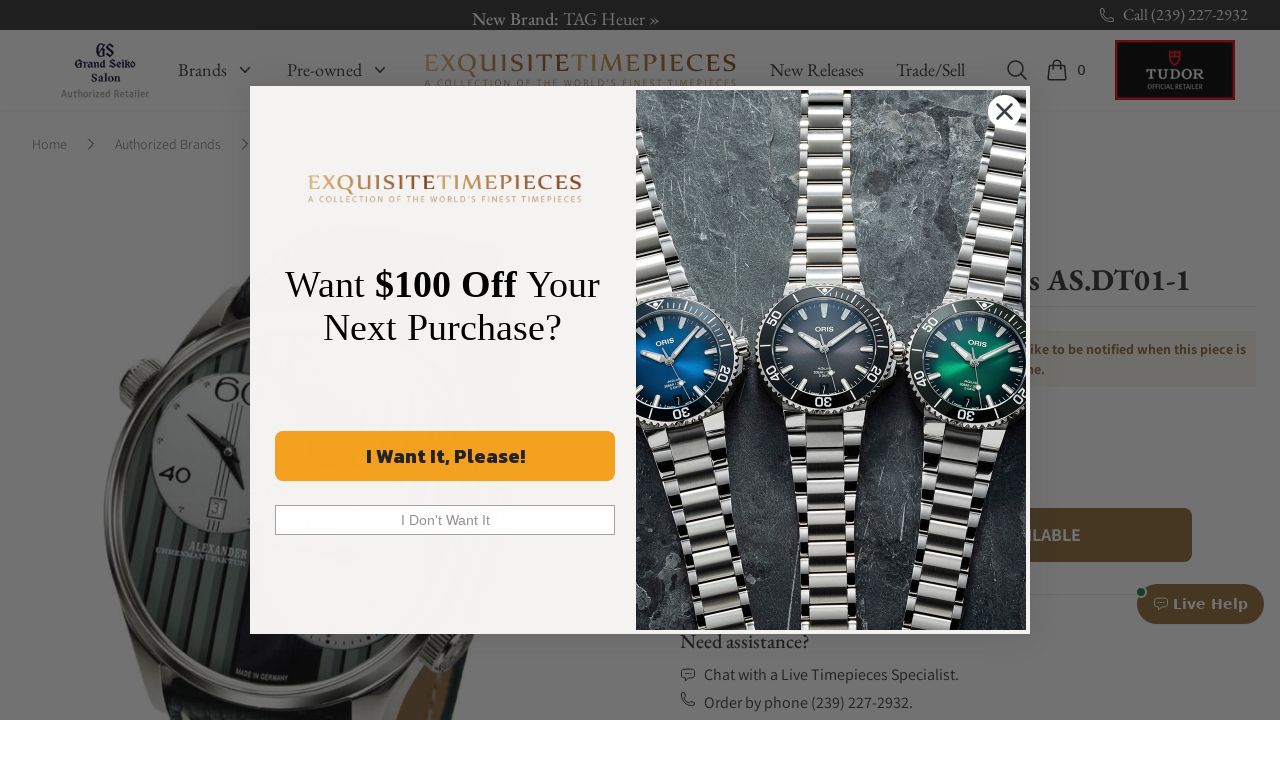

--- FILE ---
content_type: text/html; charset=UTF-8
request_url: https://www.exquisitetimepieces.com/alexander-shorkhoff-stripes-as-dt01-1.html
body_size: 44355
content:
<!DOCTYPE html>
<html lang="en" class="scroll-smooth">
  <head>
    <script src="https://cdn.userway.org/widget.js" data-account="UWW5pNuxiD"></script>
    <meta charset="utf-8" />
    <meta name="viewport" content="width=device-width, initial-scale=1.0" />
    <meta name="facebook-domain-verification" content="n428x4u57bp18k3ogi9p0y4a6lrb4i" />
    <meta name="author" content="Exquisite Timepieces">
    <meta name="theme-color" content="#926D3D">
    <meta name="apple-mobile-web-app-status-bar-style" content="#926D3D">
    <link rel="shortcut icon" href="https://www.exquisitetimepieces.com/media/favicon.ico">
    <link rel="manifest" href="https://www.exquisitetimepieces.com/manifest.json">
    <link rel='dns-prefetch' href='//app.ecwid.com' />
    
    <meta name="description" content="Buy this Alexander Shorkhoff Stripes AS.DT01-1 here at Exquisite Timepieces, we are Authorized Dealers">
<meta property="og:title" content="Alexander Shorkhoff Stripes AS.DT01-1" />
<meta property="og:type" content="product" />
<meta property="og:url" content="https://www.exquisitetimepieces.com/alexander-shorkhoff-stripes-as-dt01-1.html" />
<meta property="og:image" content="https://d2j6dbq0eux0bg.cloudfront.net/images/16115183/1031084123.jpg" />
<meta property="og:description" content="Matchless charm, extraordinary creativity and avant-garde handling of clear lines &amp;ndash; those are distinguishing characteristics of the watch &amp;ldquo;Stripes&amp;rdquo;.It&amp;rsquo;s the anniversary watch Alexander Shorokhov created in 2012 for the 20th anniversary of his company." />
<meta name="robots" content="max-image-preview:large, max-image-size:large" />   
<link rel="canonical" href="https://www.exquisitetimepieces.com/alexander-shorkhoff-stripes-as-dt01-1.html" />
<title>Alexander Shorkhoff Stripes AS.DT01-1 - Exquisite Timepieces</title>
<script type="application/ld+json">{"@context":"https:\/\/schema.org","@type":"Product","name":"Alexander Shorkhoff Stripes AS.DT01-1","url":"https:\/\/www.exquisitetimepieces.com\/alexander-shorkhoff-stripes-as-dt01-1.html","brand":{"@type":"Brand","name":"Alexander Shorokhoff"},"audience":{"@type":"PeopleAudience","suggestedGender":"male","suggestedMinAge":13},"image":"https:\/\/d2j6dbq0eux0bg.cloudfront.net\/images\/16115183\/1031084123.jpg","sku":"AS.DT01-1","mpn":"AS.DT01-1","model":"AS.DT01-1","color":"green","description":"Matchless charm, extraordinary creativity and avant-garde handling of clear lines &ndash; those are distinguishing characteristics of the watch &ldquo;Stripes&rdquo;.It&rsquo;s the anniversary watch Alexander Shorokhov created in 2012 for the 20th anniversary of his company.","offers":{"@type":"Offer","price":3000,"priceValidUntil":"2026-04-20","priceCurrency":"USD","url":"https:\/\/www.exquisitetimepieces.com\/alexander-shorkhoff-stripes-as-dt01-1.html","itemCondition":"https:\/\/schema.org\/NewCondition","availability":"https:\/\/schema.org\/SoldOut","seller":{"@type":"Organization","name":"Exquisite Timepieces"}}}</script>
    <script type="application/ld+json">
    {
     "@context": "https://schema.org",
     "@type": "WebSite",
     "name": "Exquistite Timepieces",
     "alternateName" : "exquisitetimepieces.com",
     "url": "https://www.exquisitetimepieces.com/",
     "potentialAction": {
       "@type": "SearchAction",
       "target": "https://www.exquisitetimepieces.com/search?q={search_term_string}",
       "query-input": "required name=search_term_string"
     }
  }
</script>
<script type="application/ld+json">
  {
      "@context" : "http://schema.org",
      "@type" : "Organization",
      "url" : "https://www.exquisitetimepieces.com",
      "logo": "https://www.exquisitetimepieces.com/images/logo.png",
      "name": "Exquisite Timepieces",
      "email": "team@exquisitetimepieces.com",
      "address": {
          "@type": "PostalAddress",
          "addressLocality": "Naples",
          "addressRegion":"FL",
          "postalCode": "34103",
          "streetAddress": "4380 Gulfshore Blvd., N. - Suite 800",
          "addressCountry": "US"
    },
      "contactPoint" : [
          { 
            "@type" : "ContactPoint",
            "telephone" : "+1-239-227-2932",
            "contactType" : "customer support",
            "areaServed" : "US",
            "availableLanguage" : ["English"]
          },
          {
            "@type" : "ContactPoint",
            "telephone" : "+1-239-262-4545",
            "contactType" : "customer support",
            "areaServed" : "Worldwide",
            "availableLanguage" : ["English","French","Spanish","Portuguese","Italian"]
          }  
      ],
      "sameAs" : [
             "https://www.facebook.com/Exquisite-Timepieces-138888796144728/",
             "https://instagram.com/exquisitetimepieces/",
             "https://twitter.com/TimeExquisite",
             "https://www.pinterest.com/exquisitetime/",
             "https://www.youtube.com/user/ExquisiteTimepieces"
      ]
  }
  </script>
<script type="application/ld+json">
    {
     "@context": "https://schema.org",
     "@type": "WebSite",
     "name": "Exquistite Timepieces",
     "alternateName" : "exquisitetimepieces.com",
     "url": "https://www.exquisitetimepieces.com/",
     "potentialAction": {
       "@type": "SearchAction",
       "target": "https://www.exquisitetimepieces.com/search?q={search_term_string}",
       "query-input": "required name=search_term_string"
     }
  }
</script>        
    <link rel="preload" as="style" href="https://www.exquisitetimepieces.com/build/assets/app-602da046.css" /><link rel="preload" as="style" href="https://www.exquisitetimepieces.com/build/assets/quick-search-f0462d4a.css" /><link rel="preload" as="style" href="https://www.exquisitetimepieces.com/build/assets/app-ac32ddec.css" /><link rel="modulepreload" href="https://www.exquisitetimepieces.com/build/assets/app-d310422f.js" /><link rel="stylesheet" href="https://www.exquisitetimepieces.com/build/assets/app-602da046.css" /><link rel="stylesheet" href="https://www.exquisitetimepieces.com/build/assets/quick-search-f0462d4a.css" /><link rel="stylesheet" href="https://www.exquisitetimepieces.com/build/assets/app-ac32ddec.css" /><script type="module" src="https://www.exquisitetimepieces.com/build/assets/app-d310422f.js"></script>    <!-- Google Tag Manager -->
<script>(function(w,d,s,l,i){w[l]=w[l]||[];w[l].push({'gtm.start':
new Date().getTime(),event:'gtm.js'});var f=d.getElementsByTagName(s)[0],
j=d.createElement(s),dl=l!='dataLayer'?'&l='+l:'';j.async=true;j.src=
'https://www.googletagmanager.com/gtm.js?id='+i+dl;f.parentNode.insertBefore(j,f);
})(window,document,'script','dataLayer','GTM-MC7TKTV');</script>
<!-- End Google Tag Manager -->

<!-- Global site tag (gtag.js) - Google Analytics -->
<script async data-cfasync="false" src="https://www.googletagmanager.com/gtag/js?id=UA-47305376-1"></script>
<script data-cfasync="false">
  window.dataLayer = window.dataLayer || [];
  function gtag(){dataLayer.push(arguments);}
  gtag('js', new Date());
  gtag('config', 'UA-47305376-1');
  gtag('config','AW-1072360617', {'allow_enhanced_conversions':true});
</script>
<!-- /Global site tag (gtag.js) - Google Analytics -->

<!-- Google tag (gtag.js) V4 -->
<script async data-cfasync="false" src="https://www.googletagmanager.com/gtag/js?id=G-L9JMVFMYE1"></script>
<script>
  window.dataLayer = window.dataLayer || [];
  function gtag(){dataLayer.push(arguments);}
  gtag('js', new Date());

  gtag('config', 'G-L9JMVFMYE1');
</script>
<!-- / Google tag (gtag.js) V4 -->

<!-- Adwords tags -->
<script data-cfasync="false">
/* <![CDATA[ */
var google_conversion_id = 1072360617;
var google_custom_params = window.google_tag_params;
var google_remarketing_only = true;
/* ]]> */
</script>
<script data-cfasync="false" src="//www.googleadservices.com/pagead/conversion.js">
</script>
<noscript><div style="display:inline;"><img height="1" width="1" style="border-style:none;" alt="" src="//googleads.g.doubleclick.net/pagead/viewthroughconversion/1072360617/?value=0&amp;guid=ON&amp;script=0"/></div></noscript>
<!--/Adwords tags -->

<!-- Facebook Pixel Code -->
<script>
!function(f,b,e,v,n,t,s)
{if(f.fbq)return;n=f.fbq=function(){n.callMethod?
n.callMethod.apply(n,arguments):n.queue.push(arguments)};
if(!f._fbq)f._fbq=n;n.push=n;n.loaded=!0;n.version='2.0';
n.queue=[];t=b.createElement(e);t.async=!0;
t.src=v;s=b.getElementsByTagName(e)[0];
s.parentNode.insertBefore(t,s)}(window, document,'script',
'https://connect.facebook.net/en_US/fbevents.js');
fbq('init', '617191489423412');
fbq('track', 'PageView');
</script>
<noscript><img height="1" width="1" style="display:none" src="https://www.facebook.com/tr?id=617191489423412&ev=PageView&noscript=1" /></noscript>

<!-- /Facebook Pixel Code -->

<!-- Microsoft Clarity -->
<script>
    (function(c,l,a,r,i,t,y){
        c[a]=c[a]||function(){(c[a].q=c[a].q||[]).push(arguments)};
        t=l.createElement(r);t.async=1;t.src="https://www.clarity.ms/tag/"+i;
        y=l.getElementsByTagName(r)[0];y.parentNode.insertBefore(t,y);
    })(window, document, "clarity", "script", "jbjia7n1d6");
</script>
<!-- / Microsoft Clarity -->

<!-- Call Tracking Metrics -->
<script async data-cfasync="false" src="//305490.tctm.co/t.js"></script>
<!-- /Call Tracking Metrics -->

<!-- Klaviyo -->
<script async src="//static.klaviyo.com/onsite/js/klaviyo.js?company_id=Y5uivc"></script>
<!-- /Klaviyo -->

<!-- Klevu Search -->
<script data-cfasync="false" src="https://js.klevu.com/core/v2/klevu.js"></script>
<script data-cfasync="false" src="https://js.klevu.com/theme/default/v2/quick-search.js"></script>
<script data-cfasync="false">
    var klevu_addToCartEnabled = false, klevu_cms_module_enabled=true, klevu_cmsSearchEnabled = true;
    var options = {
        url : {
        landing : '/search',
            protocol: 'https:',
            search: 'https://eucs13v2.ksearchnet.com/cs/v2/search'
        },
        search: {
            minChars: 3,
            searchBoxSelector: "#global-search",
            apiKey: "klevu-15589896927249909"
        },
        analytics: {
            apiKey: 'klevu-15589896927249909'
        },
        theme: {
            quickSearch: {
                loadDefaultStyles: false
            },
            landing: {
                loadDefaultStyles: false
            },            
        }
    };
    klevu(options);
    klevu.afterTemplateRender("landing", function(data, scope){
        klevu.each(data.template.query.productList.result, function(indx, product)
        {
            if (product.price == 1) {
                var productElement = document.querySelector('.klevuProduct[data-id="'+product.id+'"] .kuProdWrap footer .kuProdBottom .kuPrice .kuSalePrice');
                if (productElement) {
                    productElement.innerHTML = 'Price on Request';
                }             
            } 
        });
    });
    klevu.afterTemplateRender("quick", function(data, scope){
        klevu.each(data.template.query.productList.result, function(indx, product)
        {
            if (product.price == 1) {
                var quickProductElement = document.querySelector('.klevuProduct[data-id="'+product.id+'"] .klevuQuickProductInnerBlock .klevuProductItemBottom .klevuQuickProductDescBlock .klevuQuickProductPrice .klevuQuickSalePrice')
                quickProductElement.innerHTML = 'Price on Request';
            } 
        });
    });    
</script>
<!-- Klevu Search -->

<!-- Maxmind -->
<script>
maxmind_user_id="136308",function(){var n=function(){var n=document.createElement("script");n.src="https://device.maxmind.com/js/device.js",document.body.appendChild(n)};window.addEventListener?window.addEventListener("load",n,!1):window.attachEvent&&window.attachEvent("onload",n)}();
</script>
<!-- / Maxmind -->
<!-- Google Recaptcha -->
<script src='https://www.google.com/recaptcha/api.js?onload=CaptchaCallback&render=explicit' async defer></script>
<script>
    var CaptchaCallback = function() {
        try {
            let captchas = document.querySelectorAll('.g-recaptcha');
            for (let i = 0; i < captchas.length; i++) {
                grecaptcha.render(captchas[i], {
                    'sitekey': '6Lc39LMUAAAAAKUZwaA_DNoo2L6nHzHsLi2jDZkH'
                });
            }
        } catch (error) {
            console.log('Error loading recaptcha: ', error);
        }         
    };
</script>
<!-- / Google Recaptcha -->

<!-- Post Affiliate Pro -->
<script type="text/javascript" id="pap_x2s6df8d" src="https://exquisite-timepieces.postaffiliatepro.com/scripts/d84jkgwgxz3"></script>
<script type="text/javascript">
    PostAffTracker.setAccountId('default1');
    try {
        PostAffTracker.track();
        } catch (err) { }
</script>
 <!-- /Post Affiliate Pro -->    <link rel="stylesheet" href="https://www.exquisitetimepieces.com/build/assets/magiczoomplus-bcaef273.css">
<link rel="stylesheet" href="https://www.exquisitetimepieces.com/build/assets/magicscroll-da8fb378.css"> 

<script src="https://reviews.yapaweb.com/js/v2/embed.js?id=8ed8fd45a2fd062872f56952886c1ec5" type="text/javascript"></script>
  </head>
  <body class="scroll-smooth" x-data="{ showSearchPalette: false }" @keydown.escape.window="showSearchPalette = false" :class="{ 'overflow-hidden': showSearchPalette }">
    <main x-cloak x-data="{ bBar: false, open: false, makeOffer:false, request:false, trade:false, waiting:false, registry:false, formTitle: 'Request Information'}" role="main">
      <header class="shadow-sm">
        <div class="h-[30px] bg-coal text-white text-base font-etp-title subpixel-antialiased px-8">
    <div class="relative h-[30px] flex overflow-hidden mx-auto max-w-7xl mx-auto">
        <div class="flex relative items-center justify-center flex-1">
            <div class="flex">                
                <ul class="absolute left-0 top-0 w-full m-0 p-0 list-none" data-length="5">
                                    <li class="flex items-center justify-center h-[30px]">
                        <p class="m-0 overflow-hidden whitespace-nowrap overflow-ellipsis"><a href="https://www.exquisitetimepieces.com/arnold-son-luna-magna-red-gold-5n-turquoise-1lmart01ac1322d.html" class="overflow-ellipsis font-medium sm:text-sm md:text-lg hover:text-gold-200">Exclusives: <span class="font-normal">Arnold &amp; Son Luna Magna Red Gold 5N Turquoise &raquo;</span></a></p>
                    </li>
                                    <li class="flex items-center justify-center h-[30px]">
                        <p class="m-0 overflow-hidden whitespace-nowrap overflow-ellipsis"><a href="https://www.exquisitetimepieces.com/shipping-policy" class="overflow-ellipsis font-medium sm:text-sm md:text-lg hover:text-gold-200">FREE U.S Shipping: <span class="font-normal">On Orders $1,000+ &raquo;</span></a></p>
                    </li>
                                    <li class="flex items-center justify-center h-[30px]">
                        <p class="m-0 overflow-hidden whitespace-nowrap overflow-ellipsis"><a href="https://www.exquisitetimepieces.com/watch-brands/hamilton.html" class="overflow-ellipsis font-medium sm:text-sm md:text-lg hover:text-gold-200">New Brand: <span class="font-normal">Hamilton &raquo;</span></a></p>
                    </li>
                                    <li class="flex items-center justify-center h-[30px]">
                        <p class="m-0 overflow-hidden whitespace-nowrap overflow-ellipsis"><a href="https://www.exquisitetimepieces.com/new-releases.html" class="overflow-ellipsis font-medium sm:text-sm md:text-lg hover:text-gold-200">Latest: <span class="font-normal">Discover the new releases &raquo;</span></a></p>
                    </li>
                                    <li class="flex items-center justify-center h-[30px]">
                        <p class="m-0 overflow-hidden whitespace-nowrap overflow-ellipsis"><a href="https://www.exquisitetimepieces.com/tag-heuer.html" class="overflow-ellipsis font-medium sm:text-sm md:text-lg hover:text-gold-200">New Brand: <span class="font-normal">TAG Heuer &raquo;</span></a></p>
                    </li>
                                </ul> 
            </div>           
        </div>
        <div class="flex">
            <a
                href="tel:12392272932"
                title="Call Us"
                class="flex align-middle items-center hover:text-gold-200"
            >
            <svg xmlns="http://www.w3.org/2000/svg" fill="none" viewBox="0 0 24 24" stroke-width="1.5" stroke="currentColor" class="w-4 h-4 mr-2">
                <path stroke-linecap="round" stroke-linejoin="round" d="M2.25 6.75c0 8.284 6.716 15 15 15h2.25a2.25 2.25 0 002.25-2.25v-1.372c0-.516-.351-.966-.852-1.091l-4.423-1.106c-.44-.11-.902.055-1.173.417l-.97 1.293c-.282.376-.769.542-1.21.38a12.035 12.035 0 01-7.143-7.143c-.162-.441.004-.928.38-1.21l1.293-.97c.363-.271.527-.734.417-1.173L6.963 3.102a1.125 1.125 0 00-1.091-.852H4.5A2.25 2.25 0 002.25 4.5v2.25z"></path>
            </svg>
                <span class="hidden md:flex">Call (239) 227-2932</span>
            </a>
            <button x-data="window.Product.actions" @click="showCart" class="flex md:hidden items-center" aria-label="Cart">
                <svg
                  class="h-4 w-4 flex-shrink-0 text-white"
                  fill="none"
                  viewBox="0 0 24 24"
                  stroke-width="1.5"
                  stroke="currentColor"
                >
                  <path
                    stroke-linecap="round"
                    stroke-linejoin="round"
                    d="M15.75 10.5V6a3.75 3.75 0 10-7.5 0v4.5m11.356-1.993l1.263 12c.07.665-.45 1.243-1.119 1.243H4.25a1.125 1.125 0 01-1.12-1.243l1.264-12A1.125 1.125 0 015.513 7.5h12.974c.576 0 1.059.435 1.119 1.007zM8.625 10.5a.375.375 0 11-.75 0 .375.375 0 01.75 0zm7.5 0a.375.375 0 11-.75 0 .375.375 0 01.75 0z"
                  ></path>
                </svg>
              </button>            
        </div>
    </div>
</div>        <div
  x-data="{ open: false }"
  @keydown.window.escape="open = false"
  class="bg-white"
>
  <div
    x-show="open"
    class="relative z-40 lg:hidden"
    x-description="Off Canvas Menu"
    x-ref="dialog"
    aria-modal="true"
    style="display: none"
  >
    <div
      x-show="open"
      x-transition:enter="transition-opacity ease-linear duration-300"
      x-transition:enter-start="opacity-0"
      x-transition:enter-end="opacity-100"
      x-transition:leave="transition-opacity ease-linear duration-300"
      x-transition:leave-start="opacity-100"
      x-transition:leave-end="opacity-0"
      x-description="Off-canvas menu backdrop"
      class="fixed inset-0 bg-black bg-opacity-25"
      style="display: none"
    ></div>

    <div class="fixed inset-0 z-40 flex">
      <div
        x-show="open"
        x-transition:enter="transition ease-in-out duration-300 transform"
        x-transition:enter-start="-translate-x-full"
        x-transition:enter-end="translate-x-0"
        x-transition:leave="transition ease-in-out duration-300 transform"
        x-transition:leave-start="translate-x-0"
        x-transition:leave-end="-translate-x-full"
        x-description="Off-canvas menu"
        class="relative flex w-full max-w-xs flex-col overflow-y-auto bg-white pb-12 shadow-xl"
        @click.away="open = false"
        style="display: none"
      >
        <div class="flex px-4 pb-2 pt-5">
          <button
            type="button"
            class="relative -m-2 inline-flex items-center justify-center rounded-md p-2 text-coal"
            @click="open = false"
          >
            <span class="absolute -inset-0.5"></span>
            <span class="sr-only">Close menu</span>
            <svg
              class="h-6 w-6"
              fill="none"
              viewBox="0 0 24 24"
              stroke-width="1.5"
              stroke="currentColor"
              aria-hidden="true"
            >
              <path
                stroke-linecap="round"
                stroke-linejoin="round"
                d="M6 18L18 6M6 6l12 12"
              ></path>
            </svg>
          </button>
        </div>

        <!-- Links -->
        <div
          class="mt-2"
          x-data="Components.tabs()"
          @tab-click.window="onTabClick"
          @tab-keydown.window="onTabKeydown"
        >
          <div class="border-b border-coal-100 font-etp-title">
            <div
              class="-mb-px flex space-x-8 px-4"
              aria-orientation="horizontal"
              role="tablist"
            >
              <button
                id="tabs-1-tab-1"
                class="flex-1 whitespace-nowrap border-b-2 px-1 py-4 text-base font-medium border-gold text-gold"
                x-state:on="Selected"
                x-state:off="Not Selected"
                :class="{ 'border-gold text-gold': selected, 'border-transparent text-coal': !(selected) }"
                x-data="Components.tab(0)"
                aria-controls="tabs-1-panel-1"
                role="tab"
                x-init="init()"
                @click="onClick"
                @keydown="onKeydown"
                @tab-select.window="onTabSelect"
                :tabindex="selected ? 0 : -1"
                :aria-selected="selected ? 'true' : 'false'"
                type="button"
                tabindex="0"
                aria-selected="true"
              >
                Brands
              </button>
              <button
                id="tabs-1-tab-2"
                class="text-nowrap border-transparent text-coal flex-1 whitespace-nowrap border-b-2 px-1 py-4 text-base font-medium"
                x-state:on="Selected"
                x-state:off="Not Selected"
                :class="{ 'border-gold text-gold': selected, 'border-transparent text-coal': !(selected) }"
                x-data="Components.tab(0)"
                aria-controls="tabs-1-panel-2"
                role="tab"
                x-init="init()"
                @click="onClick"
                @keydown="onKeydown"
                @tab-select.window="onTabSelect"
                :tabindex="selected ? 0 : -1"
                :aria-selected="selected ? 'true' : 'false'"
                type="button"
                tabindex="-1"
                aria-selected="false"
              >
                Pre-owned
              </button>
            </div>
          </div>

          <div
            id="tabs-1-panel-1"
            class="space-y-10 px-4 pb-8 pt-10"
            x-description="Authorized Brands Panel"
            x-data="Components.tabPanel(0)"
            aria-labelledby="tabs-1-tab-1"
            x-init="init()"
            x-show="selected"
            @tab-select.window="onTabSelect"
            role="tabpanel"
            tabindex="0"
          >
            <div class="grid grid-cols-2 gap-x-4 text-coal">
              <div class="group relative text-sm font-etp-body">
                <div
                  class="aspect-h-1 aspect-w-1 overflow-hidden rounded-lg bg-coal-100 group-hover:opacity-75"
                >
                  <img
                    src="https://cxlcntsfta.cloudimg.io/https://www.exquisitetimepieces.com/pub/media/tudormenu.jpg?w=136&q=30"
                    data-srcset="https://cxlcntsfta.cloudimg.io/https://www.exquisitetimepieces.com/pub/media/tudormenu.jpg?w=136&q=90 1x, https://cxlcntsfta.cloudimg.io/https://www.exquisitetimepieces.com/pub/media/tudormenu.jpg?w=272&q=90 2x"
                    alt="TUDOR Watches"
                    class="object-cover object-center etplazy"
                  />
                </div>
                <a
                  href="https://www.exquisitetimepieces.com/watch-brands/tudor.html"
                  class="mt-6 block font-medium text-coal font-etp-title text-lg"
                >
                  <span class="absolute inset-0 z-10" aria-hidden="true"></span>
                  Featured Brand:
                  <span class="underline decoration-gold">TUDOR</span>
                </a>
                <p aria-hidden="true" class="mt-1">Shop now</p>
              </div>
              <div class="group relative text-sm font-etp-body">
                <div
                  class="aspect-h-1 aspect-w-1 overflow-hidden rounded-lg bg-coal-100 group-hover:opacity-75"
                >
                  <img
                    src="https://cxlcntsfta.cloudimg.io/https://www.exquisitetimepieces.com/pub/media/featured-menu-omega.jpg?q=15&w=136"
                    data-srcset="https://cxlcntsfta.cloudimg.io/https://www.exquisitetimepieces.com/pub/media/featured-menu-omega.jpg?w=136&q=90 1x, https://cxlcntsfta.cloudimg.io/https://www.exquisitetimepieces.com/pub/media/featured-menu-omega.jpg?w=272&q=90 2x"
                    alt="Omega Seamaster 007 James Bond Edition"
                    class="object-cover object-center etplazy"
                  />
                </div>
                <a
                  href="https://www.exquisitetimepieces.com/omega-seamaster-diver-300-007-edition-21090422001001.html"
                  class="mt-6 block font-medium text-coal font-etp-title text-lg"
                >
                  <span class="absolute inset-0 z-10" aria-hidden="true"></span>
                  Omega Seamaster 007 James Bond Edition
                </a>
                <p aria-hidden="true" class="mt-1">Shop now</p>
              </div>
            </div>
            <div class="font-etp-title text-coal font-medium">
              <ul role="list" class="mt-6 flex flex-col space-y-6">
                <li class="flow-root">
                  <a href="https://www.exquisitetimepieces.com/authorized-brands.html" class="-m-2 p-2 flex items-center justify-between">Authorized Brands
                  <svg xmlns="http://www.w3.org/2000/svg" viewBox="0 0 16 16" fill="currentColor" class="h-4 w-4">
                      <path fill-rule="evenodd" d="M6.22 4.22a.75.75 0 0 1 1.06 0l3.25 3.25a.75.75 0 0 1 0 1.06l-3.25 3.25a.75.75 0 0 1-1.06-1.06L8.94 8 6.22 5.28a.75.75 0 0 1 0-1.06Z" clip-rule="evenodd" />
                    </svg>
                  </a>
                </li>
                <li class="flow-root">
                  <a href="https://www.exquisitetimepieces.com/new-releases.html" class="-m-2 p-2 flex items-center justify-between">New Releases
                  <svg xmlns="http://www.w3.org/2000/svg" viewBox="0 0 16 16" fill="currentColor" class="h-4 w-4">
                      <path fill-rule="evenodd" d="M6.22 4.22a.75.75 0 0 1 1.06 0l3.25 3.25a.75.75 0 0 1 0 1.06l-3.25 3.25a.75.75 0 0 1-1.06-1.06L8.94 8 6.22 5.28a.75.75 0 0 1 0-1.06Z" clip-rule="evenodd" />
                    </svg>
                  </a>
                </li>
                <li class="flow-root">
                  <a href="https://www.exquisitetimepieces.com/pre-owned-watches.html" class="-m-2 p-2 flex items-center justify-between">Pre-Owned Watches
                  <svg xmlns="http://www.w3.org/2000/svg" viewBox="0 0 16 16" fill="currentColor" class="h-4 w-4">
                      <path fill-rule="evenodd" d="M6.22 4.22a.75.75 0 0 1 1.06 0l3.25 3.25a.75.75 0 0 1 0 1.06l-3.25 3.25a.75.75 0 0 1-1.06-1.06L8.94 8 6.22 5.28a.75.75 0 0 1 0-1.06Z" clip-rule="evenodd" />
                    </svg>
                  </a>
                </li>                
              </ul>
            </div>
          </div>
          <div
            id="tabs-1-panel-2"
            class="space-y-10 px-4 pb-8 pt-10"
            x-description="'New Watches Panel'"
            x-data="Components.tabPanel(0)"
            aria-labelledby="tabs-1-tab-2"
            x-init="init()"
            x-show="selected"
            @tab-select.window="onTabSelect"
            role="tabpanel"
            tabindex="0"
            style="display: none"
          >
            <div class="grid grid-cols-2 gap-x-4">
              <div class="group relative text-sm font-etp-body">
                <div
                  class="aspect-h-1 aspect-w-1 overflow-hidden rounded-lg bg-coal-100 group-hover:opacity-75"
                >
                  <img
                    src="https://cxlcntsfta.cloudimg.io/https://www.exquisitetimepieces.com/pub/media/featured-menu-omega.jpg?q=15&w=136"
                    data-srcset="https://cxlcntsfta.cloudimg.io/https://www.exquisitetimepieces.com/media/menu/menu-trade.jpg?q=95&w=136 1x, https://cxlcntsfta.cloudimg.io/https://www.exquisitetimepieces.com/media/menu/menu-trade.jpg?q=95&w=272 2x"
                    alt="Trade Your Watch"
                    class="object-cover object-center etplazy"
                  />
                </div>
                <a
                  href="https://www.exquisitetimepieces.com/sell-trade-watch.html"
                  class="mt-6 block font-medium text-coal font-etp-title text-lg"
                >
                  <span class="absolute inset-0 z-10" aria-hidden="true"></span>
                  Trade In Program
                </a>
                <p aria-hidden="true" class="mt-1">Shop now</p>
              </div>
              <div class="group relative text-sm">
                <div
                  class="aspect-h-1 aspect-w-1 overflow-hidden rounded-lg bg-coal-100 group-hover:opacity-75"
                >
                  <img
                    data-src="https://cxlcntsfta.cloudimg.io/https://www.exquisitetimepieces.com/pub/media/girardmenu.jpg?q=15&w=136"
                    data-srcset="https://cxlcntsfta.cloudimg.io/https://www.exquisitetimepieces.com/pub/media/girardmenu.jpg?q=90&w=136 1x, https://cxlcntsfta.cloudimg.io/https://www.exquisitetimepieces.com/pub/media/girardmenu.jpg?q=90&w=272 2x"
                    alt="Featured Pre-owned Watch"
                    class="object-cover object-center etplazy"
                  />
                </div>
                <a
                  href="https://www.exquisitetimepieces.com/girard-perregaux-99275-52-000-ba6e-la-esmeralda-tourbillon-210000079547.html"
                  class="mt-6 block font-medium text-coal font-etp-title text-lg"
                >
                  <span class="absolute inset-0 z-10" aria-hidden="true"></span>
                  Featured Watch
                </a>
                <p aria-hidden="true" class="mt-1">Shop now</p>
              </div>
            </div>
            <div>
              <ul
                role="list"
                class="mt-6 flex flex-col space-y-6 font-etp-title"
              >
                <li class="flow-root">
                  <a href="https://www.exquisitetimepieces.com/pre-owned-watches.html#preowned-brands" class="-m-2 flex items-center justify-between p-2 text-coal font-medium"
                    >Pre-owned Watches (A - Z)
                    <svg xmlns="http://www.w3.org/2000/svg" viewBox="0 0 16 16" fill="currentColor" class="h-4 w-4">
                      <path fill-rule="evenodd" d="M6.22 4.22a.75.75 0 0 1 1.06 0l3.25 3.25a.75.75 0 0 1 0 1.06l-3.25 3.25a.75.75 0 0 1-1.06-1.06L8.94 8 6.22 5.28a.75.75 0 0 1 0-1.06Z" clip-rule="evenodd" />
                    </svg>
                    </a>
                </li>
                <li class="flow-root">
                  <a href="https://www.exquisitetimepieces.com/pre-owned-watches/latest.html" class="-m-2 flex items-center justify-between p-2 text-coal font-medium"
                    >Latest Pre-owned Watches
                    <svg xmlns="http://www.w3.org/2000/svg" viewBox="0 0 16 16" fill="currentColor" class="h-4 w-4">
                      <path fill-rule="evenodd" d="M6.22 4.22a.75.75 0 0 1 1.06 0l3.25 3.25a.75.75 0 0 1 0 1.06l-3.25 3.25a.75.75 0 0 1-1.06-1.06L8.94 8 6.22 5.28a.75.75 0 0 1 0-1.06Z" clip-rule="evenodd" />
                    </svg>
                    </a>
                </li> 
                <li class="flow-root">
                  <a href="https://www.exquisitetimepieces.com/pre-owned-watches/consignment.html" class="-m-2 flex items-center justify-between p-2 text-coal font-medium"
                    >Consigment Pieces
                    <svg xmlns="http://www.w3.org/2000/svg" viewBox="0 0 16 16" fill="currentColor" class="h-4 w-4">
                      <path fill-rule="evenodd" d="M6.22 4.22a.75.75 0 0 1 1.06 0l3.25 3.25a.75.75 0 0 1 0 1.06l-3.25 3.25a.75.75 0 0 1-1.06-1.06L8.94 8 6.22 5.28a.75.75 0 0 1 0-1.06Z" clip-rule="evenodd" />
                    </svg>
                    </a>
                </li>                                
                <li class="flow-root">
                  <p class="-m-2 block p-2 text-coal font-medium flex items-center justify-between"
                    >Pre-owned Watches By Price 
                    <svg xmlns="http://www.w3.org/2000/svg" viewBox="0 0 16 16" fill="currentColor" class="h-4 w-4">
                      <path fill-rule="evenodd" d="M4.22 6.22a.75.75 0 0 1 1.06 0L8 8.94l2.72-2.72a.75.75 0 1 1 1.06 1.06l-3.25 3.25a.75.75 0 0 1-1.06 0L4.22 7.28a.75.75 0 0 1 0-1.06Z" clip-rule="evenodd" />
                  </svg>
                  </p>
                </li>                
                <li class="flow-root">
                  <a href="https://www.exquisitetimepieces.com/pre-owned-watches/pre-owned-watches-2500-below.html" class="-m-2 block p-2 text-coal"
                    >$2,500 & Below
                    </a
                  >
                </li>
                <li class="flow-root">
                  <a href="https://www.exquisitetimepieces.com/pre-owned-watches/pre-owned-watches-2500-to-5000.html" class="-m-2 block p-2 text-coal"
                    >From $2,500 to $5,000</a
                  >
                </li>
                <li class="flow-root">
                  <a href="https://www.exquisitetimepieces.com/pre-owned-watches/pre-owned-watches-5000-to-10000.html" class="-m-2 block p-2 text-coal"
                    >From $5,000 to $10,000</a
                  >
                </li>
                <li class="flow-root">
                  <a href="https://www.exquisitetimepieces.com/pre-owned-watches/pre-owned-watches-10000-to-20000.html" class="-m-2 block p-2 text-coal"
                    >From $10,000 to $20,000</a
                  >
                </li>
                <li class="flow-root">
                  <a href="https://www.exquisitetimepieces.com/pre-owned-watches/pre-owned-watches-20000-and-up.html" class="-m-2 block p-2 text-coal"
                    >From $20,000 to $50,000</a
                  >
                </li>
                <li class="flow-root">
                  <a href="https://www.exquisitetimepieces.com/pre-owned-watches/50000-and-up.html" class="-m-2 block p-2 text-coal"
                    >From $50,000 and Above</a
                  >
                </li>
                <li class="flow-root">
                  <a href="https://www.exquisitetimepieces.com/pre-owned-watches/coming-soon.html" class="-m-2 flex items-center justify-between p-2 text-coal font-medium"
                    >Coming Soon
                    <svg xmlns="http://www.w3.org/2000/svg" viewBox="0 0 16 16" fill="currentColor" class="h-4 w-4">
                      <path fill-rule="evenodd" d="M6.22 4.22a.75.75 0 0 1 1.06 0l3.25 3.25a.75.75 0 0 1 0 1.06l-3.25 3.25a.75.75 0 0 1-1.06-1.06L8.94 8 6.22 5.28a.75.75 0 0 1 0-1.06Z" clip-rule="evenodd" />
                    </svg>
                    </a>
                </li>                
                <li class="flow-root">
                  <a href="https://www.exquisitetimepieces.com/shop-all-preowned-watches.html" class="-m-2 flex items-center justify-between p-2 text-coal font-medium"
                    >Shop All
                    <svg xmlns="http://www.w3.org/2000/svg" viewBox="0 0 16 16" fill="currentColor" class="h-4 w-4">
                      <path fill-rule="evenodd" d="M6.22 4.22a.75.75 0 0 1 1.06 0l3.25 3.25a.75.75 0 0 1 0 1.06l-3.25 3.25a.75.75 0 0 1-1.06-1.06L8.94 8 6.22 5.28a.75.75 0 0 1 0-1.06Z" clip-rule="evenodd" />
                    </svg>
                    </a>
                </li>                 
              </ul>
            </div>
          </div>
        </div>

        <div
          class="space-y-6 border-t border-coal-100 px-4 py-6 font-etp-title"
        >
          <div class="flow-root">
            <a href="https://www.exquisitetimepieces.com/accessories.html" class="-m-2 block p-2 font-medium text-coal flex items-center justify-between"
              >Accessories
              <svg xmlns="http://www.w3.org/2000/svg" viewBox="0 0 16 16" fill="currentColor" class="h-4 w-4">
                      <path fill-rule="evenodd" d="M6.22 4.22a.75.75 0 0 1 1.06 0l3.25 3.25a.75.75 0 0 1 0 1.06l-3.25 3.25a.75.75 0 0 1-1.06-1.06L8.94 8 6.22 5.28a.75.75 0 0 1 0-1.06Z" clip-rule="evenodd" />
                    </svg>
              </a
            >
          </div>
          <div class="flow-root">
            <a href="https://www.exquisitetimepieces.com/sell-trade-watch.html" class="-m-2 block p-2 font-medium text-coal flex items-center justify-between"
              >Trade In Your Watch                     <svg xmlns="http://www.w3.org/2000/svg" viewBox="0 0 16 16" fill="currentColor" class="h-4 w-4">
                      <path fill-rule="evenodd" d="M6.22 4.22a.75.75 0 0 1 1.06 0l3.25 3.25a.75.75 0 0 1 0 1.06l-3.25 3.25a.75.75 0 0 1-1.06-1.06L8.94 8 6.22 5.28a.75.75 0 0 1 0-1.06Z" clip-rule="evenodd" />
                    </svg></a
            >
          </div>
          <div class="flow-root">
            <a href="https://www.exquisitetimepieces.com/watch-repair.html" class="-m-2 block p-2 font-medium text-coal flex items-center justify-between"
              >Service Your Watch                     <svg xmlns="http://www.w3.org/2000/svg" viewBox="0 0 16 16" fill="currentColor" class="h-4 w-4">
                      <path fill-rule="evenodd" d="M6.22 4.22a.75.75 0 0 1 1.06 0l3.25 3.25a.75.75 0 0 1 0 1.06l-3.25 3.25a.75.75 0 0 1-1.06-1.06L8.94 8 6.22 5.28a.75.75 0 0 1 0-1.06Z" clip-rule="evenodd" />
                    </svg></a
            >
          </div>
          <div class="flow-root">
            <a href="https://www.exquisitetimepieces.com/credit.html" class="-m-2 block p-2 font-medium text-coal flex items-center justify-between"
              >Financing                     <svg xmlns="http://www.w3.org/2000/svg" viewBox="0 0 16 16" fill="currentColor" class="h-4 w-4">
                      <path fill-rule="evenodd" d="M6.22 4.22a.75.75 0 0 1 1.06 0l3.25 3.25a.75.75 0 0 1 0 1.06l-3.25 3.25a.75.75 0 0 1-1.06-1.06L8.94 8 6.22 5.28a.75.75 0 0 1 0-1.06Z" clip-rule="evenodd" />
                    </svg></a
            >
          </div>
          <div class="flow-root">
            <a href="https://www.exquisitetimepieces.com/reviews.html" class="-m-2 block p-2 font-medium text-coal flex items-center justify-between">Reviews                     <svg xmlns="http://www.w3.org/2000/svg" viewBox="0 0 16 16" fill="currentColor" class="h-4 w-4">
                      <path fill-rule="evenodd" d="M6.22 4.22a.75.75 0 0 1 1.06 0l3.25 3.25a.75.75 0 0 1 0 1.06l-3.25 3.25a.75.75 0 0 1-1.06-1.06L8.94 8 6.22 5.28a.75.75 0 0 1 0-1.06Z" clip-rule="evenodd" />
                    </svg></a>
          </div>
        </div>

        <div
          class="space-y-6 border-t border-coal-100 px-4 py-6 font-etp-title"
        >
          <div class="flow-root">
            <a href="https://www.exquisitetimepieces.com/contact-website" class="-m-2 block p-2 font-medium text-coal flex items-center justify-between"
              >Contact Us <svg xmlns="http://www.w3.org/2000/svg" viewBox="0 0 16 16" fill="currentColor" class="h-4 w-4">
                      <path fill-rule="evenodd" d="M6.22 4.22a.75.75 0 0 1 1.06 0l3.25 3.25a.75.75 0 0 1 0 1.06l-3.25 3.25a.75.75 0 0 1-1.06-1.06L8.94 8 6.22 5.28a.75.75 0 0 1 0-1.06Z" clip-rule="evenodd" />
                    </svg></a
            >
          </div>
        </div>
      </div>
    </div>
  </div>

  <header class="relative z-10 bg-white">
    <nav aria-label="Top" class="mx-auto px-4 sm:px-6 lg:px-8">
      <div class="">
        <div class="flex h-20 items-center max-w-full px-0 mx-auto justify-evenly">
          <button
            type="button"
            x-description="Mobile menu toggle"
            class="relative rounded-md bg-white p-2 text-coal lg:hidden"
            @click="open = true"
          >
            <span class="absolute -inset-0.5"></span>
            <span class="sr-only">Open menu</span>
            <svg
              class="h-6 w-6"
              fill="none"
              viewBox="0 0 24 24"
              stroke-width="1.5"
              stroke="currentColor"
              aria-hidden="true"
            >
              <path
                stroke-linecap="round"
                stroke-linejoin="round"
                d="M3.75 6.75h16.5M3.75 12h16.5m-16.5 5.25h16.5"
              ></path>
            </svg>
          </button>

          
          <div class="hidden lg:flex">
              <a
                href="https://www.exquisitetimepieces.com/watch-brands/grand-seiko-watches.html"
                title="Grand Seiko Authorized Dealers"
                class="flex items-center"
              >
              <img src="https://cxlcntsfta.cloudimg.io/https://www.exquisitetimepieces.com/media/grand-seiko-authorized-dealer-w.jpg?w=120&q=30" data-srcset="https://cxlcntsfta.cloudimg.io/https://www.exquisitetimepieces.com/media/grand-seiko-authorized-dealer-w.jpg?w=120&q=90 1x, https://cxlcntsfta.cloudimg.io/https://www.exquisitetimepieces.com/media/grand-seiko-authorized-dealer-w.jpg?w=240&q=90 2x" alt="Grand Seiko Authorized Dealer Badge" width="120" height="69" class="gs-badge etplazy border-none aspect-[40/23] h-full w-full object-cover object-center">
              </a>
            </div>


          <!-- Flyout menus -->
          <div
            class="block lg:self-stretch"
            x-data="Components.popoverGroup()"
            x-init="init()"
          >
            <div class="flex h-full lg:space-x-6 xl:space-x-8 2xl:space-x-8">
              <div
                class="hidden lg:flex"
                x-data="Components.popover({ open: false, focus: false })"
                x-init="init()"
                @keydown.escape="onEscape"
                @close-popover-group.window="onClosePopoverGroup"
              >
                <div class="relative flex">
                  <button
                    type="button"
                    x-state:on="Item active"
                    x-state:off="Item inactive"
                    class="relative z-10 -mb-px flex items-center border-b-2 pt-px transition-colors duration-200 ease-out border-transparent text-coal text-lg font-etp-title hover:text-gold"
                    :class="{ 'border-gold text-gold': open, 'border-transparent text-coal hover:text-gold': !(open) }"
                    @click="toggle"
                    @mousedown="if (open) $event.preventDefault()"
                    aria-expanded="false"
                    :aria-expanded="open.toString()"
                  >
                    Brands
                    <svg
                      class="ml-2 h-5 w-5"
                      xmlns="http://www.w3.org/2000/svg"
                      viewBox="0 0 20 20"
                      fill="currentColor"
                      aria-hidden="true"
                    >
                      <path
                        fill-rule="evenodd"
                        d="M5.23 7.21a.75.75 0 011.06.02L10 11.168l3.71-3.938a.75.75 0 111.08 1.04l-4.25 4.5a.75.75 0 01-1.08 0l-4.25-4.5a.75.75 0 01.02-1.06z"
                        clip-rule="evenodd"
                      />
                    </svg>
                  </button>
                </div>

                <div
                  x-show="open"
                  x-transition:enter="transition ease-out duration-200"
                  x-transition:enter-start="opacity-0"
                  x-transition:enter-end="opacity-100"
                  x-transition:leave="transition ease-in duration-150"
                  x-transition:leave-start="opacity-100"
                  x-transition:leave-end="opacity-0"
                  x-description="Authorized Brands Flyout Menu"
                  class="absolute inset-x-0 top-full text-sm text-coal"
                  x-ref="panel"
                  @click.away="open = false"
                  style="display: none"
                >
                  <div
                    class="absolute inset-0 top-1/2 bg-white shadow"
                    aria-hidden="true"
                  ></div>

                  <div class="relative bg-white">
                    <div class="mx-auto max-w-7xl px-8 2xl:px-0">
                      <div class="grid grid-cols-2 gap-x-8 gap-y-10 py-16">
                        <div class="col-start-2 grid grid-cols-2 gap-x-8">
                          <div class="group relative text-base sm:text-sm">
                            <div
                              class="aspect-h-1 aspect-w-1 overflow-hidden rounded-lg bg-coal-100 group-hover:opacity-75"
                            >
                            <picture>
                            <source data-srcset="https://cxlcntsfta.cloudimg.io/https://www.exquisitetimepieces.com/pub/media/tudormenu.jpg?q=90&w=216 1x, https://cxlcntsfta.cloudimg.io/https://www.exquisitetimepieces.com/pub/media/tudormenu.jpg?q=90&w=432 2x" media="(max-width: 479px)">
                            <source data-srcset="https://cxlcntsfta.cloudimg.io/https://www.exquisitetimepieces.com/pub/media/tudormenu.jpg?q=90&w=216 1x, https://cxlcntsfta.cloudimg.io/https://www.exquisitetimepieces.com/pub/media/tudormenu.jpg?q=90&w=432 2x" media="(min-width: 480px) and (max-width: 639px)">
                            <source data-srcset="https://cxlcntsfta.cloudimg.io/https://www.exquisitetimepieces.com/pub/media/tudormenu.jpg?q=90&w=216 1x, https://cxlcntsfta.cloudimg.io/https://www.exquisitetimepieces.com/pub/media/tudormenu.jpg?q=90&w=432 2x" media="(min-width: 640px) and (max-width: 767px)">
                            <source data-srcset="https://cxlcntsfta.cloudimg.io/https://www.exquisitetimepieces.com/pub/media/tudormenu.jpg?q=90&w=210 1x, https://cxlcntsfta.cloudimg.io/https://www.exquisitetimepieces.com/pub/media/tudormenu.jpg?q=90&w=432 2x" media="(min-width: 768px) and (max-width: 1023px)">    
                            <source data-srcset="https://cxlcntsfta.cloudimg.io/https://www.exquisitetimepieces.com/pub/media/tudormenu.jpg?q=90&w=280 1x, https://cxlcntsfta.cloudimg.io/https://www.exquisitetimepieces.com/pub/media/tudormenu.jpg?q=90&w=560 2x" media="(min-width: 1024px) and (max-width: 1279px)">
                            <source data-srcset="https://cxlcntsfta.cloudimg.io/https://www.exquisitetimepieces.com/pub/media/tudormenu.jpg?q=90&w=280 1x, https://cxlcntsfta.cloudimg.io/https://www.exquisitetimepieces.com/pub/media/tudormenu.jpg?q=90&w=560 2x" media="(min-width: 1280px) and (max-width: 1535px)">
                            <source data-srcset="https://cxlcntsfta.cloudimg.io/https://www.exquisitetimepieces.com/pub/media/tudormenu.jpg?q=90&w=296 1x, https://cxlcntsfta.cloudimg.io/https://www.exquisitetimepieces.com/pub/media/tudormenu.jpg?q=90&w=592 2x" media="(min-width: 1536px)">                    
                              <img
                                data-src="https://cxlcntsfta.cloudimg.io/https://www.exquisitetimepieces.com/pub/media/tudormenu.jpg?q=15&w=280"
                                alt="TUDOR Watches"
                                class="object-cover object-center etplazy"
                              />
                              </picture>  
                            </div>
                            <a
                              href="https://www.exquisitetimepieces.com/watch-brands/tudor.html"
                              class="mt-6 block text-coal font-medium font-etp-title sm:text-lg"
                            >
                              <span
                                class="absolute inset-0 z-10"
                                aria-hidden="true"
                              ></span>
                              Featured Brand:
                              <span class="underline decoration-gold"
                                >TUDOR</span
                              >
                            </a>
                            <p
                              aria-hidden="true"
                              class="mt-1 font-etp-body text-coal"
                            >
                              Shop now
                            </p>
                          </div>
                          <div class="group relative text-base sm:text-sm">
                            <div
                              class="aspect-h-1 aspect-w-1 overflow-hidden rounded-lg bg-coal-100 group-hover:opacity-75"
                            >
                            <picture>
                            <source data-srcset="https://cxlcntsfta.cloudimg.io/https://www.exquisitetimepieces.com/pub/media/featured-menu-omega.jpg?q=90&w=216 1x, https://cxlcntsfta.cloudimg.io/https://www.exquisitetimepieces.com/pub/media/featured-menu-omega.jpg?q=90&w=432 2x" media="(max-width: 479px)">
                            <source data-srcset="https://cxlcntsfta.cloudimg.io/https://www.exquisitetimepieces.com/pub/media/featured-menu-omega.jpg?q=90&w=216 1x, https://cxlcntsfta.cloudimg.io/https://www.exquisitetimepieces.com/pub/media/featured-menu-omega.jpg?q=90&w=432 2x" media="(min-width: 480px) and (max-width: 639px)">
                            <source data-srcset="https://cxlcntsfta.cloudimg.io/https://www.exquisitetimepieces.com/pub/media/featured-menu-omega.jpg?q=90&w=216 1x, https://cxlcntsfta.cloudimg.io/https://www.exquisitetimepieces.com/pub/media/featured-menu-omega.jpg?q=90&w=432 2x" media="(min-width: 640px) and (max-width: 767px)">
                            <source data-srcset="https://cxlcntsfta.cloudimg.io/https://www.exquisitetimepieces.com/pub/media/featured-menu-omega.jpg?q=90&w=216 1x, https://cxlcntsfta.cloudimg.io/https://www.exquisitetimepieces.com/pub/media/featured-menu-omega.jpg?q=90&w=432 2x" media="(min-width: 768px) and (max-width: 1023px)">    
                            <source data-srcset="https://cxlcntsfta.cloudimg.io/https://www.exquisitetimepieces.com/pub/media/featured-menu-omega.jpg?q=90&w=280 1x, https://cxlcntsfta.cloudimg.io/https://www.exquisitetimepieces.com/pub/media/featured-menu-omega.jpg?q=90&w=560 2x" media="(min-width: 1024px) and (max-width: 1279px)">
                            <source data-srcset="https://cxlcntsfta.cloudimg.io/https://www.exquisitetimepieces.com/pub/media/featured-menu-omega.jpg?q=90&w=280 1x, https://cxlcntsfta.cloudimg.io/https://www.exquisitetimepieces.com/pub/media/featured-menu-omega.jpg?q=90&w=560 2x" media="(min-width: 1280px) and (max-width: 1535px)">
                            <source data-srcset="https://cxlcntsfta.cloudimg.io/https://www.exquisitetimepieces.com/pub/media/featured-menu-omega.jpg?q=90&w=296 1x, https://cxlcntsfta.cloudimg.io/https://www.exquisitetimepieces.com/pub/media/featured-menu-omega.jpg?q=90&w=592 2x" media="(min-width: 1536px)">                    
                              <img
                                data-src="https://cxlcntsfta.cloudimg.io/https://www.exquisitetimepieces.com/pub/media/featured-menu-omega.jpg?q=15&w=280"
                                alt="Omega Seamaster 007 James Bond Edition"
                                class="object-cover object-center etplazy"
                              />
                              </picture> 
                            </div>
                            <a
                              href="https://www.exquisitetimepieces.com/omega-seamaster-diver-300-007-edition-21090422001001.html"
                              class="mt-6 block text-coal font-medium font-etp-title sm:text-lg"
                            >
                              <span
                                class="absolute inset-0 z-10"
                                aria-hidden="true"
                              ></span>
                              Featured Watch: Omega Seamaster 007 James Bond Edition
                            </a>
                            <p
                              aria-hidden="true"
                              class="mt-1 font-etp-body text-coal hover:text-gold"
                            >
                              Shop Now
                            </p>
                          </div>
                        </div>
                        <div
                          class="row-start-1 grid grid-cols-3 gap-x-8 gap-y-10 font-etp-body text-coal"
                          x-data="{ selBrand: 'A' }"
                        >
                          <div class="bg-coal-50 rounded-md pl-4 pb-4">
                            <p
                              id="pop-brands-heading"
                              class="text-lg font-medium font-etp-title"
                            >
                              Popular Brands
                            </p>
                            <ul
                              role="list"
                              aria-labelledby="pop-brands-heading"
                              class="mt-6 space-y-6 sm:mt-4 sm:space-y-4"
                            >
                            <li class="hidden xl:flex">
                                <a href="https://www.exquisitetimepieces.com/watch-brands/tudor.html" class="hover:text-gold transition-colors duration-200">TUDOR</a>
                              </li>                            
                              <li class="hidden xl:flex">
                                <a href="https://www.exquisitetimepieces.com/watch-brands/omega-watches.html" class="hover:text-gold transition-colors duration-200">Omega</a>
                              </li>
                              <li class="flex">
                                <a href="https://www.exquisitetimepieces.com/watch-brands/seiko-watches.html" class="hover:text-gold transition-colors duration-200"
                                  >Seiko</a
                                >
                              </li> 
                              <li class="flex">
                                <a href="https://www.exquisitetimepieces.com/watch-brands/grand-seiko-watches.html" class="hover:text-gold transition-colors duration-200"
                                  >Grand Seiko</a
                                >
                              </li>
                              <li class="flex">
                                <a href="https://www.exquisitetimepieces.com/tag-heuer.html" class="hover:text-gold transition-colors duration-200">TAG Heuer</a>
                              </li>
                              <li class="flex">
                                <a href="https://www.exquisitetimepieces.com/watch-brands/h-moser.html" class="hover:text-gold transition-colors duration-200"
                                  >H. Moser & Cie.</a
                                >
                              </li>                              
                              <li class="flex">
                                <a href="https://www.exquisitetimepieces.com/watch-brands/longines.html" class="hover:text-gold transition-colors duration-200"
                                  >Longines</a
                                >
                              </li> 
                              <li class="flex">
                                <a href="https://www.exquisitetimepieces.com/watch-brands/glashutte-original-watches.html" class="hover:text-gold transition-colors duration-200"
                                  >Glashütte Original</a
                                >
                              </li>
                              <li class="flex">
                                <a href="https://www.exquisitetimepieces.com/watch-brands/blancpain-watches.html" class="hover:text-gold transition-colors duration-200"
                                  >Blancpain</a
                                >
                              </li>
                              <li class="flex">
                                <a href="https://www.exquisitetimepieces.com/watch-brands/parmigiani-fleurier-watches.html" class="hover:text-gold transition-colors duration-200"
                                  >Parmigiani Fleurier</a
                                >
                              </li>                                                                                                                                                                                                                   
                            </ul>
                          </div>
                          <div>
                            <p
                              id="authorized-heading"
                              class="font-etp-title text-lg font-medium"
                            >
                              Authorized Brands
                            </p>
                            <ul
                              role="list"
                              aria-labelledby="authorized-heading"
                              class="grid grid-cols-5 gap-1 mt-6 sm:mt-4"
                            >
                              <li class="flex">
                                <button
                                  @click="selBrand = 'A'"
                                  class="flex border w-8 h-8 items-center justify-center rounded-full hover:text-gold hover:border-gold"
                                  :class="{'bg-coal-50 text-gold border-gold': selBrand === 'A', 'bg-white text-coal border-coal': selBrand !== 'A'}"
                                >
                                  A
                                </button>
                              </li>
                              <li class="flex">
                                <button
                                  @click="selBrand = 'B'"
                                  class="flex border w-8 h-8 items-center justify-center rounded-full hover:text-gold hover:border-gold"
                                  :class="{'bg-coal-50 text-gold border-gold': selBrand === 'B', 'bg-white text-coal border-coal': selBrand !== 'B'}"
                                >
                                  B
                                </button>
                              </li>
                              <li class="flex">
                                <button
                                  @click="selBrand = 'C'"
                                  class="flex border w-8 h-8 items-center justify-center rounded-full hover:text-gold hover:border-gold"
                                  :class="{'bg-coal-50 text-gold border-gold': selBrand === 'C', 'bg-white text-coal border-coal': selBrand !== 'C'}"
                                >
                                  C
                                </button>
                              </li>
                              <li class="flex">
                                <button
                                  @click="selBrand = 'D'"
                                  class="flex border w-8 h-8 items-center justify-center rounded-full hover:text-gold hover:border-gold"
                                  :class="{'bg-coal-50 text-gold border-gold': selBrand === 'D', 'bg-white text-coal border-coal': selBrand !== 'D'}"
                                >
                                  D
                                </button>
                              </li>
                              <li class="flex">
                                <button
                                  class="flex border border-coal-200 text-coal-200 w-8 h-8 items-center justify-center rounded-full"
                                >
                                  E
                                </button>
                              </li>
                              <li class="flex">
                                <button
                                  @click="selBrand = 'F'"
                                  class="flex border w-8 h-8 items-center justify-center rounded-full hover:text-gold hover:border-gold"
                                  :class="{'bg-coal-50 text-gold border-gold': selBrand === 'F', 'bg-white text-coal border-coal': selBrand !== 'F'}"
                                >
                                  F
                                </button>
                              </li>
                              <li class="flex">
                                <button
                                  @click="selBrand = 'G'"
                                  class="flex border w-8 h-8 items-center justify-center rounded-full hover:text-gold hover:border-gold"
                                  :class="{'bg-coal-50 text-gold border-gold': selBrand === 'G', 'bg-white text-coal border-coal': selBrand !== 'G'}"
                                >
                                  G
                                </button>
                              </li>
                              <li class="flex">
                                <button
                                  @click="selBrand = 'H'"
                                  class="flex border w-8 h-8 items-center justify-center rounded-full hover:text-gold hover:border-gold"
                                  :class="{'bg-coal-50 text-gold border-gold': selBrand === 'H', 'bg-white text-coal border-coal': selBrand !== 'H'}"
                                >
                                  H
                                </button>
                              </li>
                              <!-- <li class="flex">
                                <button
                                  @click="selBrand = 'I'"
                                  class="flex border w-8 h-8 items-center justify-center rounded-full hover:text-gold hover:border-gold"
                                  :class="{'bg-coal-50 text-gold border-gold': selBrand === 'I', 'bg-white text-coal border-coal': selBrand !== 'I'}"
                                >
                                  I
                                </button>
                              </li> -->
                              <li class="flex">
                                <button
                                  class="flex border border-coal-200 text-coal-100 w-8 h-8 items-center justify-center rounded-full"
                                >
                                  I
                                </button>
                              </li>                              
                              <li class="flex">
                                <button
                                  @click="selBrand = 'J'"
                                  class="flex border w-8 h-8 items-center justify-center rounded-full hover:text-gold hover:border-gold"
                                  :class="{'bg-coal-50 text-gold border-gold': selBrand === 'J', 'bg-white text-coal border-coal': selBrand !== 'J'}"
                                >
                                  J
                                </button>
                              </li>
                              <li class="flex">
                                <button
                                  @click="selBrand = 'K'"
                                  class="flex border w-8 h-8 items-center justify-center rounded-full hover:text-gold hover:border-gold"
                                  :class="{'bg-coal-50 text-gold border-gold': selBrand === 'K', 'bg-white text-coal border-coal': selBrand !== 'K'}"
                                >
                                  K
                                </button>
                              </li>
                              <li class="flex">
                                <button
                                  @click="selBrand = 'L'"
                                  class="flex border w-8 h-8 items-center justify-center rounded-full hover:text-gold hover:border-gold"
                                  :class="{'bg-coal-50 text-gold border-gold': selBrand === 'L', 'bg-white text-coal border-coal': selBrand !== 'L'}"
                                >
                                  L
                                </button>
                              </li>
                              <li class="flex">
                                <button
                                  @click="selBrand = 'M'"
                                  class="flex border w-8 h-8 items-center justify-center rounded-full hover:text-gold hover:border-gold"
                                  :class="{'bg-coal-50 text-gold border-gold': selBrand === 'M', 'bg-white text-coal border-coal': selBrand !== 'M'}"
                                >
                                  M
                                </button>
                              </li>
                              <li class="flex">
                                <button
                                  @click="selBrand = 'N'"
                                  class="flex border w-8 h-8 items-center justify-center rounded-full hover:text-gold hover:border-gold"
                                  :class="{'bg-coal-50 text-gold border-gold': selBrand === 'N', 'bg-white text-coal border-coal': selBrand !== 'N'}"
                                >
                                  N
                                </button>
                              </li>
                              <li class="flex">
                                <button
                                  @click="selBrand = 'O'"
                                  class="flex border w-8 h-8 items-center justify-center rounded-full hover:text-gold hover:border-gold"
                                  :class="{'bg-coal-50 text-gold border-gold': selBrand === 'O', 'bg-white text-coal border-coal': selBrand !== 'O'}"
                                >
                                  O
                                </button>
                              </li>
                              <li class="flex">
                                <button
                                  @click="selBrand = 'P'"
                                  class="flex border w-8 h-8 items-center justify-center rounded-full hover:text-gold hover:border-gold"
                                  :class="{'bg-coal-50 text-gold border-gold': selBrand === 'P', 'bg-white text-coal border-coal': selBrand !== 'P'}"
                                >
                                  P
                                </button>
                              </li>
                              <li class="flex">
                                <button
                                  class="flex border border-coal-200 text-coal-100 w-8 h-8 items-center justify-center rounded-full"
                                >
                                  Q
                                </button>
                              </li>
                              <li class="flex">
                                <button
                                  @click="selBrand = 'R'"
                                  class="flex border w-8 h-8 items-center justify-center rounded-full hover:text-gold hover:border-gold"
                                  :class="{'bg-coal-50 text-gold border-gold': selBrand === 'R', 'bg-white text-coal border-coal': selBrand !== 'R'}"
                                >
                                  R
                                </button>
                              </li>
                              <li class="flex">
                                <button
                                  @click="selBrand = 'S'"
                                  class="flex border w-8 h-8 items-center justify-center rounded-full hover:text-gold hover:border-gold"
                                  :class="{'bg-coal-50 text-gold border-gold': selBrand === 'S', 'bg-white text-coal border-coal': selBrand !== 'S'}"
                                >
                                  S
                                </button>
                              </li>
                              <li class="flex">
                                <button
                                  @click="selBrand = 'T'"
                                  class="flex border w-8 h-8 items-center justify-center rounded-full hover:text-gold hover:border-gold"
                                  :class="{'bg-coal-50 text-gold border-gold': selBrand === 'T', 'bg-white text-coal border-coal': selBrand !== 'T'}"
                                >
                                  T
                                </button>
                              </li>
                              <li class="flex">
                                <button
                                  @click="selBrand = 'U'"
                                  class="flex border w-8 h-8 items-center justify-center rounded-full hover:text-gold hover:border-gold"
                                  :class="{'bg-coal-50 text-gold border-gold': selBrand === 'U', 'bg-white text-coal border-coal': selBrand !== 'U'}"
                                >
                                  U
                                </button>
                              </li>
                              <li class="flex">
                                <button
                                  @click="selBrand = 'V'"
                                  class="flex border w-8 h-8 items-center justify-center rounded-full hover:text-gold hover:border-gold"
                                  :class="{'bg-coal-50 text-gold border-gold': selBrand === 'V', 'bg-white text-coal border-coal': selBrand !== 'V'}"
                                >
                                  V
                                </button>
                              </li>
                              <li class="flex">
                                <button
                                  class="flex border border-coal-200 text-coal-100 w-8 h-8 items-center justify-center rounded-full"
                                >
                                  W
                                </button>
                              </li>
                              <li class="flex">
                                <button
                                  class="flex border border-coal-200 text-coal-100 w-8 h-8 items-center justify-center rounded-full"
                                >
                                  X
                                </button>
                              </li>
                              <li class="flex">
                                <button
                                  class="flex border border-coal-200 text-coal-200 w-8 h-8 items-center justify-center rounded-full"
                                >
                                  Y
                                </button>
                              </li>
                              <li class="flex">
                                <button
                                  @click="selBrand = 'Z'"
                                  class="flex border w-8 h-8 items-center justify-center rounded-full hover:text-gold hover:border-gold"
                                  :class="{'bg-coal-50 text-gold border-gold': selBrand === 'Z', 'bg-white text-coal border-coal': selBrand !== 'Z'}"
                                >
                                  Z
                                </button>
                              </li>
                              <li class="flex">
                                <a
                                  href="https://www.exquisitetimepieces.com/authorized-brands.html"
                                  class="flex border w-8 h-8 items-center justify-center rounded-full hover:text-gold hover:border-gold text-coal border-coal"
                                >
                                  All
                                </a>
                              </li>                              
                            </ul>
                          </div>
                          <div>
                            <p
                              id="brand-heading"
                              class="font-etp-title text-lg font-medium"
                              x-text="selBrand"
                            ></p>
                            <ul
                              class="mt-6 space-y-6 sm:mt-4 sm:space-y-4 animate-fade-right animate-once animate-duration-300 animate-delay-0 animate-ease-in-out animate-normal animate-fill-both"
                              x-show="selBrand === 'A'"
                            >
                              <li class="flex">
                                <a
                                  href="https://www.exquisitetimepieces.com/watch-brands/accutron.html"
                                  class="hover:text-gold transition-colors duration-200"
                                  >Accutron</a
                                >
                              </li>
                              <li class="flex">
                                <a
                                  href="https://www.exquisitetimepieces.com/watch-brands/alexander-shorokhoff-watches.html"
                                  class="hover:text-gold transition-colors duration-200"
                                  >Alexander Shorokhoff</a
                                >
                              </li>
                              <li class="flex">
                                <a
                                  href="https://www.exquisitetimepieces.com/watch-brands/angelus-watches.html"
                                  class="hover:text-gold transition-colors duration-200"
                                  >Angelus</a
                                >
                              </li>
                              <li class="flex">
                                <a
                                  href="https://www.exquisitetimepieces.com/watch-brands/armin-strom.html"
                                  class="hover:text-gold transition-colors duration-200"
                                  >Armin Strom</a
                                >
                              </li>
                              <li class="flex">
                                <a
                                  href="https://www.exquisitetimepieces.com/watch-brands/arnold-and-son.html"
                                  class="hover:text-gold transition-colors duration-200"
                                  >Arnold & Son</a
                                >
                              </li>
                              <li class="flex">
                                <a
                                  href="https://www.exquisitetimepieces.com/watch-brands/artya.html"
                                  class="hover:text-gold transition-colors duration-200"
                                  >ArtyA</a
                                >
                              </li>
                              <li class="flex">
                                <a
                                  href="https://www.exquisitetimepieces.com/watch-brands/atelier-wen.html"
                                  class="hover:text-gold transition-colors duration-200"
                                  >Atelier Wen</a
                                >
                              </li>                              
                            </ul>
                            <ul
                              class="mt-6 space-y-6 sm:mt-4 sm:space-y-4 animate-fade-right animate-once animate-duration-300 animate-delay-0 animate-ease-in-out animate-normal animate-fill-both"
                              x-show="selBrand === 'B'"
                            >
                              <li class="flex">
                                <a
                                  href="https://www.exquisitetimepieces.com/watch-brands/ball-watches.html"
                                  class="hover:text-gold transition-colors duration-200"
                                  >Ball Watch</a
                                >
                              </li>
                              <li class="flex">
                                <a
                                  href="https://www.exquisitetimepieces.com/watch-brands/bell-ross-watches.html"
                                  class="hover:text-gold transition-colors duration-200"
                                  >Bell & Ross</a
                                >
                              </li>
                              <li class="flex">
                                <a
                                  href="https://www.exquisitetimepieces.com/watch-brands/bianchet.html"
                                  class="hover:text-gold transition-colors duration-200"
                                  >Bianchet</a
                                >
                              </li>                              
                              <li class="flex">
                                <a
                                  href="https://www.exquisitetimepieces.com/watch-brands/blancpain-watches.html"
                                  class="hover:text-gold transition-colors duration-200"
                                  >Blancpain</a
                                >
                              </li>
                              <li class="flex">
                                <a
                                  href="https://www.exquisitetimepieces.com/watch-brands/breguet-watches.html"
                                  class="hover:text-gold transition-colors duration-200"
                                  >Breguet</a
                                >
                              </li>
                              <li class="flex">
                                <a
                                  href="https://www.exquisitetimepieces.com/watch-brands/bremont-watches.html"
                                  class="hover:text-gold transition-colors duration-200"
                                  >Bremont</a
                                >
                              </li>
                            </ul>
                            <ul
                              class="mt-6 space-y-6 sm:mt-4 sm:space-y-4 animate-fade-right animate-once animate-duration-300 animate-delay-0 animate-ease-in-out animate-normal animate-fill-both"
                              x-show="selBrand === 'C'"
                            >
                              <li class="flex">
                                <a
                                  href="https://www.exquisitetimepieces.com/watch-brands/chronoswiss.html"
                                  class="hover:text-gold transition-colors duration-200"
                                  >Chronoswiss</a
                                >
                              </li>
                              <li class="flex">
                                <a
                                  href="https://www.exquisitetimepieces.com/watch-brands/czapek.html"
                                  class="hover:text-gold transition-colors duration-200"
                                  >Czapek</a
                                >
                              </li>
                            </ul>
                            <ul
                              class="mt-6 space-y-6 sm:mt-4 sm:space-y-4 animate-fade-right animate-once animate-duration-300 animate-delay-0 animate-ease-in-out animate-normal animate-fill-both"
                              x-show="selBrand === 'D'"
                            >
                              <li class="flex">
                                <a
                                  href="https://www.exquisitetimepieces.com/watch-brands/doxa.html"
                                  class="hover:text-gold transition-colors duration-200"
                                  >DOXA</a
                                >
                              </li>
                            </ul>
                            <ul
                              class="mt-6 space-y-6 sm:mt-4 sm:space-y-4 animate-fade-right animate-once animate-duration-300 animate-delay-0 animate-ease-in-out animate-normal animate-fill-both"
                              x-show="selBrand === 'F'"
                            >
                            <li class="flex">
                                <a
                                  href="https://www.exquisitetimepieces.com/watch-brands/favre-leuba.html"
                                  class="hover:text-gold transition-colors duration-200"
                                  >Favre Leuba</a
                                >
                              </li>
                              <li class="flex">
                                <a
                                  href="https://www.exquisitetimepieces.com/watch-brands/fears.html"
                                  class="hover:text-gold transition-colors duration-200"
                                  >Fears</a
                                >
                              </li>                              
                              <li class="flex">
                                <a
                                  href="https://www.exquisitetimepieces.com/watch-brands/felipe-pikullik.html"
                                  class="hover:text-gold transition-colors duration-200"
                                  >Felipe Pikullik</a
                                >
                              </li>
                              <li class="flex">
                                <a
                                  href="https://www.exquisitetimepieces.com/watch-brands/fiona-kruger-timepieces.html"
                                  class="hover:text-gold transition-colors duration-200"
                                  >Fiona Krüger</a
                                >
                              </li>
                              <li class="flex">
                                <a
                                  href="https://www.exquisitetimepieces.com/watch-brands/frederique-constant.html"
                                  class="hover:text-gold transition-colors duration-200"
                                  >Frederique Constant</a
                                >
                              </li>
                            </ul>
                            <ul
                              class="mt-6 space-y-6 sm:mt-4 sm:space-y-4 animate-fade-right animate-once animate-duration-300 animate-delay-0 animate-ease-in-out animate-normal animate-fill-both"
                              x-show="selBrand === 'G'"
                            >
                            <li class="flex">
                                <a
                                  href="https://www.exquisitetimepieces.com/watch-brands/gaga-laboratorio.html"
                                  class="hover:text-gold transition-colors duration-200"
                                  >Gaga Laboratorio</a
                                >
                              </li>                                                         
                            <li class="flex">
                                <a
                                  href="https://www.exquisitetimepieces.com/watch-brands/g-shock.html"
                                  class="hover:text-gold transition-colors duration-200"
                                  >G-Shock</a
                                >
                              </li>
                              <li class="flex">
                                <a
                                  href="https://www.exquisitetimepieces.com/watch-brands/garmin.html"
                                  class="hover:text-gold transition-colors duration-200"
                                  >Garmin</a
                                >
                              </li>
                              <li class="flex">
                                <a
                                  href="https://www.exquisitetimepieces.com/watch-brands/glashutte-original-watches.html"
                                  class="hover:text-gold transition-colors duration-200"
                                  >Glashütte Original</a
                                >
                              </li>
                              <li class="flex">
                                <a
                                  href="https://www.exquisitetimepieces.com/watch-brands/gos-watches.html"
                                  class="hover:text-gold transition-colors duration-200"
                                  >GoS</a
                                >
                              </li>
                              <li class="flex">
                                <a
                                  href="https://www.exquisitetimepieces.com/watch-brands/grand-seiko-watches.html"
                                  class="hover:text-gold transition-colors duration-200"
                                  >Grand Seiko</a
                                >
                              </li>
                            </ul>
                            <ul
                              class="mt-6 space-y-6 sm:mt-4 sm:space-y-4 animate-fade-right animate-once animate-duration-300 animate-delay-0 animate-ease-in-out animate-normal animate-fill-both"
                              x-show="selBrand === 'H'"
                            >
                              <li class="flex">
                                <a
                                  href="https://www.exquisitetimepieces.com/watch-brands/h-moser.html"
                                  class="hover:text-gold transition-colors duration-200"
                                  >H. Moser & Cie.</a
                                >
                              </li>
                              <li class="flex">
                                <a
                                  href="https://www.exquisitetimepieces.com/watch-brands/hamilton.html"
                                  class="hover:text-gold transition-colors duration-200"
                                  >Hamilton</a
                                >
                              </li> 
                              <li class="flex">
                                <a
                                  href="https://www.exquisitetimepieces.com/watch-brands/holthinrichs.html"
                                  class="hover:text-gold transition-colors duration-200"
                                  >Holthinrichs</a
                                >
                              </li>                                                           
                              <li class="flex">
                                <a
                                  href="https://www.exquisitetimepieces.com/watch-brands/hublot.html"
                                  class="hover:text-gold transition-colors duration-200"
                                  >Hublot</a
                                >
                              </li>
                              <li class="flex">
                                <a
                                  href="https://www.exquisitetimepieces.com/watch-brands/hyt-watches.html"
                                  class="hover:text-gold transition-colors duration-200"
                                  >HYT</a
                                >
                              </li>
                            </ul>
                            <ul
                              class="mt-6 space-y-6 sm:mt-4 sm:space-y-4 animate-fade-right animate-once animate-duration-300 animate-delay-0 animate-ease-in-out animate-normal animate-fill-both"
                              x-show="selBrand === 'I'"
                            >
                              <!--<li class="flex">
                                <a
                                  href="https://www.exquisitetimepieces.com/watch-brands/ikepod.html"
                                  class="hover:text-gold transition-colors duration-200"
                                  >Ikepod</a
                                >
                              </li>-->
                            </ul>
                            <ul
                              class="mt-6 space-y-6 sm:mt-4 sm:space-y-4 animate-fade-right animate-once animate-duration-300 animate-delay-0 animate-ease-in-out animate-normal animate-fill-both"
                              x-show="selBrand === 'J'"
                            >
                              <li class="flex">
                                <a
                                  href="https://www.exquisitetimepieces.com/watch-brands/jacob-co.html"
                                  class="hover:text-gold transition-colors duration-200"
                                  >Jacob & Co.</a
                                >
                              </li>
                              <li class="flex">
                                <a
                                  href="https://www.exquisitetimepieces.com/watch-brands/j-n-shapiro.html"
                                  class="hover:text-gold transition-colors duration-200"
                                  >J.N. Shapiro</a
                                >
                              </li>                              
                              <li class="flex">
                                <a
                                  href="https://www.exquisitetimepieces.com/watch-brands/jaquet-droz-watches.html"
                                  class="hover:text-gold transition-colors duration-200"
                                  >Jaquet Droz</a
                                >
                              </li>
                              <li class="flex">
                                <a
                                  href="https://www.exquisitetimepieces.com/watch-brands/junghans-watches.html"
                                  class="hover:text-gold transition-colors duration-200"
                                  >Junghans</a
                                >
                              </li>
                            </ul>
                            <ul
                              class="mt-6 space-y-6 sm:mt-4 sm:space-y-4 animate-fade-right animate-once animate-duration-300 animate-delay-0 animate-ease-in-out animate-normal animate-fill-both"
                              x-show="selBrand === 'K'"
                            >
                              <li class="flex">
                                <a
                                  href="https://www.exquisitetimepieces.com/watch-brands/konstantin-chaykin.html"
                                  class="hover:text-gold transition-colors duration-200"
                                  >Konstantin Chaykin</a
                                >
                              </li>                              
                              <li class="flex">
                                <a
                                  href="https://www.exquisitetimepieces.com/watch-brands/kudoke.html"
                                  class="hover:text-gold transition-colors duration-200"
                                  >Kudoke</a
                                >
                              </li>                              
                              <li class="flex">
                                <a
                                  href="https://www.exquisitetimepieces.com/watch-brands/kross-studio.html"
                                  class="hover:text-gold transition-colors duration-200"
                                  >Kross Studio</a
                                >
                              </li>
                            </ul>
                            <ul
                              class="mt-6 space-y-6 sm:mt-4 sm:space-y-4 animate-fade-right animate-once animate-duration-300 animate-delay-0 animate-ease-in-out animate-normal animate-fill-both"
                              x-show="selBrand === 'L'"
                            >
                              <li class="flex">
                                <a
                                  href="https://www.exquisitetimepieces.com/watch-brands/laco.html"
                                  class="hover:text-gold transition-colors duration-200"
                                  >Laco</a
                                >
                              </li>
                              <li class="flex">
                                <a
                                  href="https://www.exquisitetimepieces.com/watch-brands/laurent-ferrier.html"
                                  class="hover:text-gold transition-colors duration-200"
                                  >Laurent Ferrier</a
                                >
                              </li>
                              <li class="flex">
                                <a
                                  href="https://www.exquisitetimepieces.com/watch-brands/lederer.html"
                                  class="hover:text-gold transition-colors duration-200"
                                  >Lederer</a
                                >
                              </li>                              
                              <li class="flex">
                                <a
                                  href="https://www.exquisitetimepieces.com/watch-brands/longines.html"
                                  class="hover:text-gold transition-colors duration-200"
                                  >Longines</a
                                >
                              </li>
                              <li class="flex">
                                <a
                                  href="https://www.exquisitetimepieces.com/watch-brands/louis-moinet-watches.html"
                                  class="hover:text-gold transition-colors duration-200"
                                  >Louis Moinet</a
                                >
                              </li>
                              <li class="flex">
                                <a
                                  href="https://www.exquisitetimepieces.com/watch-brands/lundis-bleus.html"
                                  class="hover:text-gold transition-colors duration-200"
                                  >Lundis Bleus</a
                                >
                              </li>
                            </ul>
                            <ul
                              class="mt-6 space-y-6 sm:mt-4 sm:space-y-4 animate-fade-right animate-once animate-duration-300 animate-delay-0 animate-ease-in-out animate-normal animate-fill-both"
                              x-show="selBrand === 'M'"
                            >
                              <li class="flex">
                                <a
                                  href="https://www.exquisitetimepieces.com/watch-brands/maurice-lacroix.html"
                                  class="hover:text-gold transition-colors duration-200"
                                  >Maurice Lacroix</a
                                >
                              </li>
                              <li class="flex">
                                <a
                                  href="https://www.exquisitetimepieces.com/watch-brands/meistersinger-watches.html"
                                  class="hover:text-gold transition-colors duration-200"
                                  >MeisterSinger</a
                                >
                              </li>
                              <li class="flex">
                                <a
                                  href="https://www.exquisitetimepieces.com/watch-brands/michele.html"
                                  class="hover:text-gold transition-colors duration-200"
                                  >Michele Watches</a
                                >
                              </li>
                              <li class="flex">
                                <a
                                  href="https://www.exquisitetimepieces.com/watch-brands/moritz-grossmann.html"
                                  class="hover:text-gold transition-colors duration-200"
                                  >Moritz Grossmann</a
                                >
                              </li>
                              <li class="flex">
                                <a
                                  href="https://www.exquisitetimepieces.com/watch-brands/muhle-glashutte-watches.html"
                                  class="hover:text-gold transition-colors duration-200"
                                  >Mühle Glashütte</a
                                >
                              </li>
                            </ul>
                            <ul
                              class="mt-6 space-y-6 sm:mt-4 sm:space-y-4 animate-fade-right animate-once animate-duration-300 animate-delay-0 animate-ease-in-out animate-normal animate-fill-both"
                              x-show="selBrand === 'N'"
                            >
                              <li class="flex">
                                <a
                                  href="https://www.exquisitetimepieces.com/watch-brands/nivada-grenchen.html"
                                  class="hover:text-gold transition-colors duration-200"
                                  >Nivada Grenchen</a
                                >
                              </li>
                              <li class="flex">
                                <a
                                  href="https://www.exquisitetimepieces.com/watch-brands/nomos-glashutte-watches.html"
                                  class="hover:text-gold transition-colors duration-200"
                                  >NOMOS Glashütte</a
                                >
                              </li>
                            </ul>
                            <ul
                              class="mt-6 space-y-6 sm:mt-4 sm:space-y-4 animate-fade-right animate-once animate-duration-300 animate-delay-0 animate-ease-in-out animate-normal animate-fill-both"
                              x-show="selBrand === 'O'"
                            >
                              <li class="flex">
                                <a
                                  href="https://www.exquisitetimepieces.com/watch-brands/omega-watches.html"
                                  class="hover:text-gold transition-colors duration-200"
                                  >Omega</a
                                >
                              </li>
                              <li class="flex">
                                <a
                                  href="https://www.exquisitetimepieces.com/watch-brands/oris-watches.html"
                                  class="hover:text-gold transition-colors duration-200"
                                  >Oris</a
                                >
                              </li>
                            </ul>
                            <ul
                              class="mt-6 space-y-6 sm:mt-4 sm:space-y-4 animate-fade-right animate-once animate-duration-300 animate-delay-0 animate-ease-in-out animate-normal animate-fill-both"
                              x-show="selBrand === 'P'"
                            >
                              <li class="flex">
                                <a
                                  href="https://www.exquisitetimepieces.com/watch-brands/parmigiani-fleurier-watches.html"
                                  class="hover:text-gold transition-colors duration-200"
                                  >Parmigiani Fleurier</a
                                >
                              </li>
                              <li class="flex">
                                <a
                                  href="https://www.exquisitetimepieces.com/watch-brands/pierre-deroche-watches.html"
                                  class="hover:text-gold transition-colors duration-200"
                                  >Pierre DeRoche</a
                                >
                              </li>
                            </ul>
                            <ul
                              class="mt-6 space-y-6 sm:mt-4 sm:space-y-4 animate-fade-right animate-once animate-duration-300 animate-delay-0 animate-ease-in-out animate-normal animate-fill-both"
                              x-show="selBrand === 'R'"
                            >
                            <li class="flex">
                                <a
                                  href="https://www.exquisitetimepieces.com/watch-brands/raymond-weil.html"
                                  class="hover:text-gold transition-colors duration-200"
                                  >Raymond Weil</a
                                >
                              </li>
                              <li class="flex">
                                <a
                                  href="https://www.exquisitetimepieces.com/watch-brands/reservoir.html"
                                  class="hover:text-gold transition-colors duration-200"
                                  >Reservoir</a
                                >
                              </li>
                              <li class="flex">
                                <a
                                  href="https://www.exquisitetimepieces.com/watch-brands/ressence-watches.html"
                                  class="hover:text-gold transition-colors duration-200"
                                  >Ressence</a
                                >
                              </li>
                            </ul>
                            <ul
                              class="mt-6 space-y-6 sm:mt-4 sm:space-y-4 animate-fade-right animate-once animate-duration-300 animate-delay-0 animate-ease-in-out animate-normal animate-fill-both"
                              x-show="selBrand === 'S'"
                            >
                            <li class="flex">
                                <a
                                  href="https://www.exquisitetimepieces.com/watch-brands/sartory-billard.html"
                                  class="hover:text-gold transition-colors duration-200"
                                  >Sartory Billard</a
                                >
                              </li>
                              <li class="flex">
                                <a
                                  href="https://www.exquisitetimepieces.com/watch-brands/schwarz-etienne.html"
                                  class="hover:text-gold transition-colors duration-200"
                                  >Schwarz Etienne</a
                                >
                              </li>
                              <li class="flex">
                                <a
                                  href="https://www.exquisitetimepieces.com/watch-brands/seiko-watches.html"
                                  class="hover:text-gold transition-colors duration-200"
                                  >Seiko Watches</a
                                >
                              </li>
                              <li class="flex">
                                <a
                                  href="https://www.exquisitetimepieces.com/watch-brands/singer-reimagined.html"
                                  class="hover:text-gold transition-colors duration-200"
                                  >Singer Reimagined</a
                                >
                              </li>
                              <li class="flex">
                                <a
                                  href="https://www.exquisitetimepieces.com/watch-brands/speake-marin-watches.html"
                                  class="hover:text-gold transition-colors duration-200"
                                  >Speake-Marin</a
                                >
                              </li>
                              <li class="flex">
                                <a
                                  href="https://www.exquisitetimepieces.com/watch-brands/squale-watches.html"
                                  class="hover:text-gold transition-colors duration-200"
                                  >Squale</a
                                >
                              </li>
                            </ul>
                            <ul
                              class="mt-6 space-y-6 sm:mt-4 sm:space-y-4 animate-fade-right animate-once animate-duration-300 animate-delay-0 animate-ease-in-out animate-normal animate-fill-both"
                              x-show="selBrand === 'T'"
                            >
                              <li class="flex">
                                <a
                                  href="https://www.exquisitetimepieces.com/watch-brands/tudor.html"
                                  class="hover:text-gold transition-colors duration-200"
                                  >TUDOR</a
                                >
                              </li>
                              <li class="flex">
                                <a
                                  href="https://www.exquisitetimepieces.com/tag-heuer.html"
                                  class="hover:text-gold transition-colors duration-200"
                                  >TAG Heuer</a
                                >
                              </li>                                                           
                              <li class="flex">
                                <a
                                  href="https://www.exquisitetimepieces.com/watch-brands/trilobe.html"
                                  class="hover:text-gold transition-colors duration-200"
                                  >Trilobe</a
                                >
                              </li>
                            </ul>
                            <ul
                              class="mt-6 space-y-6 sm:mt-4 sm:space-y-4 animate-fade-right animate-once animate-duration-300 animate-delay-0 animate-ease-in-out animate-normal animate-fill-both"
                              x-show="selBrand === 'U'"
                            >
                              <li class="flex">
                                <a
                                  href="https://www.exquisitetimepieces.com/watch-brands/u-boat.html"
                                  class="hover:text-gold transition-colors duration-200"
                                  >U-Boat</a
                                >
                              </li>
                              <li class="flex">
                                <a
                                  href="https://www.exquisitetimepieces.com/watch-brands/unimatic.html"
                                  class="hover:text-gold transition-colors duration-200"
                                  >Unimatic</a
                                >
                              </li>
                            </ul>
                            <ul
                              class="mt-6 space-y-6 sm:mt-4 sm:space-y-4 animate-fade-right animate-once animate-duration-300 animate-delay-0 animate-ease-in-out animate-normal animate-fill-both"
                              x-show="selBrand === 'V'"
                            >
                              <li class="flex">
                                <a
                                  href="https://www.exquisitetimepieces.com/watch-brands/vianney-halter.html"
                                  class="hover:text-gold transition-colors duration-200"
                                  >Vianney Halter</a
                                >
                              </li>
                            <li class="flex">
                                <a
                                  href="https://www.exquisitetimepieces.com/watch-brands/vulcain.html"
                                  class="hover:text-gold transition-colors duration-200"
                                  >Vulcain</a
                                >
                              </li>
                            </ul>                            
                            <ul
                              class="mt-6 space-y-6 sm:mt-4 sm:space-y-4 animate-fade-right animate-once animate-duration-300 animate-delay-0 animate-ease-in-out animate-normal animate-fill-both"
                              x-show="selBrand === 'Z'"
                            >
                              <li class="flex">
                                <a
                                  href="https://www.exquisitetimepieces.com/watch-brands/zodiac-watches.html"
                                  class="hover:text-gold transition-colors duration-200"
                                  >Zodiac</a
                                >
                              </li>
                              <li class="flex">
                                <a
                                  href="https://www.exquisitetimepieces.com/watch-brands/zrc-watches.html"
                                  class="hover:text-gold transition-colors duration-200"
                                  >ZRC</a
                                >
                              </li>
                            </ul>
                          </div>
                        </div>
                      </div>
                    </div>
                  </div>
                </div>
              </div>
              <div
                class="hidden lg:flex"
                x-data="Components.popover({ open: false, focus: false })"
                x-init="init()"
                @keydown.escape="onEscape"
                @close-popover-group.window="onClosePopoverGroup"
              >
                <div class="relative flex">
                  <button
                    type="button"
                    x-state:on="Item active"
                    x-state:off="Item inactive"
                    class="relative z-10 -mb-px flex items-center border-b-2 pt-px transition-colors duration-200 ease-out border-transparent text-coal text-lg font-etp-title hover:text-gold"
                    :class="{ 'border-gold text-gold': open, 'border-transparent text-coal hover:text-gold': !(open) }"
                    @click="toggle"
                    @mousedown="if (open) $event.preventDefault()"
                    aria-expanded="false"
                    :aria-expanded="open.toString()"
                  >
                    Pre-owned
                    <svg
                      class="ml-2 h-5 w-5"
                      xmlns="http://www.w3.org/2000/svg"
                      viewBox="0 0 20 20"
                      fill="currentColor"
                      aria-hidden="true"
                    >
                      <path
                        fill-rule="evenodd"
                        d="M5.23 7.21a.75.75 0 011.06.02L10 11.168l3.71-3.938a.75.75 0 111.08 1.04l-4.25 4.5a.75.75 0 01-1.08 0l-4.25-4.5a.75.75 0 01.02-1.06z"
                        clip-rule="evenodd"
                      />
                    </svg>
                  </button>
                </div>

                <div
                  x-show="open"
                  x-transition:enter="transition ease-out duration-200"
                  x-transition:enter-start="opacity-0"
                  x-transition:enter-end="opacity-100"
                  x-transition:leave="transition ease-in duration-150"
                  x-transition:leave-start="opacity-100"
                  x-transition:leave-end="opacity-0"
                  x-description="Preowned Flyout Menu"
                  class="absolute inset-x-0 top-full text-sm text-coal"
                  x-ref="panel"
                  @click.away="open = false"
                  style="display: none"
                >
                  <div
                    class="absolute inset-0 top-1/2 bg-white shadow"
                    aria-hidden="true"
                  ></div>

                  <div class="relative bg-white">
                    <div class="mx-auto max-w-7xl px-8 2xl:px-0">
                      <div class="grid grid-cols-2 gap-x-8 gap-y-10 py-16">
                        <div class="col-start-2 grid grid-cols-2 gap-x-8">
                          <div class="group relative text-base sm:text-sm">
                            <div
                              class="aspect-h-1 aspect-w-1 overflow-hidden rounded-lg bg-coal-50 group-hover:opacity-75"
                            >
                            <picture>
                            <source data-srcset="https://cxlcntsfta.cloudimg.io/https://www.exquisitetimepieces.com/media/menu/menu-trade.jpg?q=90&w=216 1x, https://cxlcntsfta.cloudimg.io/https://www.exquisitetimepieces.com/media/menu/menu-trade.jpg?q=90&w=432 2x" media="(max-width: 479px)">
                            <source data-srcset="https://cxlcntsfta.cloudimg.io/https://www.exquisitetimepieces.com/media/menu/menu-trade.jpg?q=90&w=216 1x, https://cxlcntsfta.cloudimg.io/https://www.exquisitetimepieces.com/media/menu/menu-trade.jpg?q=90&w=432 2x" media="(min-width: 480px) and (max-width: 639px)">
                            <source data-srcset="https://cxlcntsfta.cloudimg.io/https://www.exquisitetimepieces.com/media/menu/menu-trade.jpg?q=90&w=216 1x, https://cxlcntsfta.cloudimg.io/https://www.exquisitetimepieces.com/media/menu/menu-trade.jpg?q=90&w=432 2x" media="(min-width: 640px) and (max-width: 767px)">
                            <source data-srcset="https://cxlcntsfta.cloudimg.io/https://www.exquisitetimepieces.com/media/menu/menu-trade.jpg?q=90&w=216 1x, https://cxlcntsfta.cloudimg.io/https://www.exquisitetimepieces.com/media/menu/menu-trade.jpg?q=90&w=432 2x" media="(min-width: 768px) and (max-width: 1023px)">    
                            <source data-srcset="https://cxlcntsfta.cloudimg.io/https://www.exquisitetimepieces.com/media/menu/menu-trade.jpg?q=90&w=280 1x, https://cxlcntsfta.cloudimg.io/https://www.exquisitetimepieces.com/media/menu/menu-trade.jpg?q=90&w=560 2x" media="(min-width: 1024px) and (max-width: 1279px)">
                            <source data-srcset="https://cxlcntsfta.cloudimg.io/https://www.exquisitetimepieces.com/media/menu/menu-trade.jpg?q=90&w=280 1x, https://cxlcntsfta.cloudimg.io/https://www.exquisitetimepieces.com/media/menu/menu-trade.jpg?q=90&w=560 2x" media="(min-width: 1280px) and (max-width: 1535px)">
                            <source data-srcset="https://cxlcntsfta.cloudimg.io/https://www.exquisitetimepieces.com/media/menu/menu-trade.jpg?q=90&w=296 1x, https://cxlcntsfta.cloudimg.io/https://www.exquisitetimepieces.com/media/menu/menu-trade.jpg?q=90&w=592 2x" media="(min-width: 1536px)">                    
                              <img
                                data-src="https://cxlcntsfta.cloudimg.io/https://www.exquisitetimepieces.com/media/menu/menu-trade.jpg?q=15&w=280"
                                alt="Trade in your watch"
                                class="object-cover object-center etplazy"
                              />
                              </picture>  
                            </div>
                            <a
                              href="https://www.exquisitetimepieces.com/sell-trade-watch.html"
                              class="mt-6 block font-medium text-coal font-etp-title sm:text-lg"
                            >
                              <span
                                class="absolute inset-0 z-10"
                                aria-hidden="true"
                              ></span>
                              Trade In Your Watch
                            </a>
                            <p
                              aria-hidden="true"
                              class="mt-1 font-etp-body text-coal"
                            >
                              Start now
                            </p>
                          </div>
                          <div class="group relative text-base sm:text-sm">
                            <div
                              class="aspect-h-1 aspect-w-1 overflow-hidden rounded-lg bg-coal-50 group-hover:opacity-75"
                            >
                            <picture>
                            <source data-srcset="https://cxlcntsfta.cloudimg.io/https://www.exquisitetimepieces.com/pub/media/girardmenu.jpg?q=90&w=216 1x, https://cxlcntsfta.cloudimg.io/https://www.exquisitetimepieces.com/pub/media/girardmenu.jpg?q=90&w=432 2x" media="(max-width: 479px)">
                            <source data-srcset="https://cxlcntsfta.cloudimg.io/https://www.exquisitetimepieces.com/pub/media/girardmenu.jpg?q=90&w=216 1x, https://cxlcntsfta.cloudimg.io/https://www.exquisitetimepieces.com/pub/media/girardmenu.jpg?q=90&w=432 2x" media="(min-width: 480px) and (max-width: 639px)">
                            <source data-srcset="https://cxlcntsfta.cloudimg.io/https://www.exquisitetimepieces.com/pub/media/girardmenu.jpg?q=90&w=216 1x, https://cxlcntsfta.cloudimg.io/https://www.exquisitetimepieces.com/pub/media/girardmenu.jpg?q=90&w=432 2x" media="(min-width: 640px) and (max-width: 767px)">
                            <source data-srcset="https://cxlcntsfta.cloudimg.io/https://www.exquisitetimepieces.com/pub/media/girardmenu.jpg?q=90&w=216 1x, https://cxlcntsfta.cloudimg.io/https://www.exquisitetimepieces.com/pub/media/girardmenu.jpg?q=90&w=432 2x" media="(min-width: 768px) and (max-width: 1023px)">    
                            <source data-srcset="https://cxlcntsfta.cloudimg.io/https://www.exquisitetimepieces.com/pub/media/girardmenu.jpg?q=90&w=280 1x, https://cxlcntsfta.cloudimg.io/https://www.exquisitetimepieces.com/pub/media/girardmenu.jpg?q=90&w=560 2x" media="(min-width: 1024px) and (max-width: 1279px)">
                            <source data-srcset="https://cxlcntsfta.cloudimg.io/https://www.exquisitetimepieces.com/pub/media/girardmenu.jpg?q=90&w=280 1x, https://cxlcntsfta.cloudimg.io/https://www.exquisitetimepieces.com/pub/media/girardmenu.jpg?q=90&w=560 2x" media="(min-width: 1280px) and (max-width: 1535px)">
                            <source data-srcset="https://cxlcntsfta.cloudimg.io/https://www.exquisitetimepieces.com/pub/media/girardmenu.jpg?q=90&w=296 1x, https://cxlcntsfta.cloudimg.io/https://www.exquisitetimepieces.com/pub/media/girardmenu.jpg?q=90&w=592 2x" media="(min-width: 1536px)">                    
                              <img
                                data-src="https://cxlcntsfta.cloudimg.io/https://www.exquisitetimepieces.com/pub/media/girardmenu.jpg?q=90&w=280"
                                alt="Featured Preowned Watch"
                                class="object-cover object-center etplazy"
                              />
                              </picture> 
                            </div>
                            <a
                              href="https://www.exquisitetimepieces.com/girard-perregaux-99275-52-000-ba6e-la-esmeralda-tourbillon-210000079547.html"
                              class="mt-6 block font-medium font-etp-title text-coal sm:text-lg"
                            >
                              <span
                                class="absolute inset-0 z-10"
                                aria-hidden="true"
                              ></span>
                              Featured Watch: Girard Perregaux
                            </a>
                            <p
                              aria-hidden="true"
                              class="mt-1 font-etp-body text-coal"
                            >
                              Shop now
                            </p>
                          </div>
                        </div>
                        <div
                          class="row-start-1 font-etp-body text-coal grid grid-cols-3 gap-x-8 gap-y-10"
                        >
                          <div class="bg-coal-50 rounded-md pl-4 pb-4">
                            <p
                              id="Clothing-heading"
                              class="text-lg font-medium font-etp-title"
                            >
                              Popular Brands
                            </p>
                            <ul
                              role="list"
                              aria-labelledby="Clothing-heading"
                              class="mt-6 space-y-6 sm:mt-4 sm:space-y-4"
                            >
                              <li class="flex">
                                <a href="https://www.exquisitetimepieces.com/pre-owned-watches/rolex.html" class="hover:text-gold transition-colors duration-200">Rolex</a>
                              </li> 
                              <li class="flex">
                                <a href="https://www.exquisitetimepieces.com/pre-owned-watches/omega.html" class="hover:text-gold transition-colors duration-200"
                                  >Omega</a
                                >
                              </li> 
                              <li class="flex">
                                <a href="https://www.exquisitetimepieces.com/pre-owned-watches/tudor.html" class="hover:text-gold transition-colors duration-200"
                                  >TUDOR</a
                                >
                              </li> 
                              <li class="flex">
                                <a href="https://www.exquisitetimepieces.com/pre-owned-watches/patek-philippe.html" class="hover:text-gold transition-colors duration-200"
                                  >Patek Philippe</a
                                >
                              </li> 
                              <li class="flex">
                                <a href="https://www.exquisitetimepieces.com/pre-owned-watches/cartier.html" class="hover:text-gold transition-colors duration-200">Cartier</a>
                              </li>                                                                                                                                                
                              <li class="flex">
                                <a href="https://www.exquisitetimepieces.com/pre-owned-watches/audemars-piguet.html" class="hover:text-gold transition-colors duration-200"
                                  >Audemars Piguet</a
                                >
                              </li>
                              <li class="flex">
                                <a href="https://www.exquisitetimepieces.com/pre-owned-watches/panerai.html" class="hover:text-gold transition-colors duration-200">Panerai</a>
                              </li>
                              <li class="flex">
                                <a href="https://www.exquisitetimepieces.com/pre-owned-watches/breitling.html" class="hover:text-gold transition-colors duration-200"
                                  >Breitling</a
                                >
                              </li>
                              <li class="flex">
                                <a href="https://www.exquisitetimepieces.com/pre-owned-watches/longines.html" class="hover:text-gold transition-colors duration-200">Longines</a>
                              </li>                              
                              <li class="flex">
                                <a href="https://www.exquisitetimepieces.com/pre-owned-watches/tag-heuer.html" class="hover:text-gold transition-colors duration-200"
                                  >Tag Heuer</a
                                >
                              </li>                              
                            </ul>
                          </div>
                          <div>
                            <p
                              id="preowned-heading"
                              class="text-lg font-medium font-etp-title"
                            >
                              Shop By Price
                            </p>
                            <ul
                              role="list"
                              aria-labelledby="preowned-heading"
                              class="mt-6 space-y-6 sm:mt-4 sm:space-y-4"
                            >
                              <li class="flex">
                                <a href="https://www.exquisitetimepieces.com/pre-owned-watches/pre-owned-watches-2500-below.html" class="hover:text-gold transition-colors duration-200"
                                  >$2,500 & Below</a
                                >
                              </li>
                              <li class="flex">
                                <a href="https://www.exquisitetimepieces.com/pre-owned-watches/pre-owned-watches-2500-to-5000.html" class="hover:text-gold transition-colors duration-200"
                                  >From $2,500 to $5,000</a
                                >
                              </li>
                              <li class="flex">
                                <a href="https://www.exquisitetimepieces.com/pre-owned-watches/pre-owned-watches-5000-to-10000.html" class="hover:text-gold transition-colors duration-200"
                                  >From $5,000 to $10,000</a
                                >
                              </li>
                              <li class="flex">
                                <a href="https://www.exquisitetimepieces.com/pre-owned-watches/pre-owned-watches-10000-to-20000.html" class="hover:text-gold transition-colors duration-200"
                                  >From $10,000 to $20,000</a
                                >
                              </li>
                              <li class="flex">
                                <a href="https://www.exquisitetimepieces.com/pre-owned-watches/pre-owned-watches-20000-and-up.html" class="hover:text-gold transition-colors duration-200"
                                  >From $20,000 to $50,000</a
                                >
                              </li>
                              <li class="flex">
                                <a href="https://www.exquisitetimepieces.com/pre-owned-watches/50000-and-up.html" class="hover:text-gold transition-colors duration-200"
                                  >From $50,000 and Above</a
                                >
                              </li>
                            </ul>
                          </div>
                          <div>
                            <p
                              id="deals-heading"
                              class="text-lg font-medium text-coal font-etp-title"
                            >
                              Shop By Category
                            </p>
                            <ul
                              role="list"
                              aria-labelledby="deals-heading"
                              class="mt-6 space-y-6 sm:mt-4 sm:space-y-4"
                            >
                            <li class="flex">
                                <a href="https://www.exquisitetimepieces.com/shop-all-preowned-watches.html" class="hover:text-gold transition-colors duration-200"
                                  >Shop All</a
                                >
                            </li> 
                            <li class="flex">
                                <a href="https://www.exquisitetimepieces.com/pre-owned-watches.html#preowned-brands" class="hover:text-gold transition-colors duration-200"
                                  >Shop By Brand</a
                                >
                              </li>
                            <li class="flex">
                                <a href="https://www.exquisitetimepieces.com/pre-owned-watches/latest.html" class="hover:text-gold transition-colors duration-200"
                                  >New Arrivals</a
                                >
                              </li>
                              <li class="flex">
                                <a href="https://www.exquisitetimepieces.com/pre-owned-watches/coming-soon.html" class="hover:text-gold transition-colors duration-200"
                                  >Coming Soon</a
                                >
                              </li> 
                              <li class="flex">
                                <a href="https://www.exquisitetimepieces.com/pre-owned-watches/clearance.html" class="hover:text-gold transition-colors duration-200"
                                  >Clearance</a
                                >
                              </li>                                                          
                            </ul>
                          </div>
                        </div>
                      </div>
                    </div>
                  </div>
                </div>
              </div>

          <!-- Logo -->    
          <div class="flex items-center sm:ml-12 md:ml-24 lg:ml-0">
            <a href="/" class="block w-full group" title="Exquisite Timepieces">
              <img
                src="https://www.exquisitetimepieces.com/images/l.png"
                class="h-8 w-auto min-w-full aspect-[155/16] object-contain etplazy pointer-events-none"
                data-src="https://www.exquisitetimepieces.com/images/logo.svg"
                alt="Exquisite Timepieces Logo"
                width="320"
                height="32"
              />
            </a>
          </div>
              <a
                href="https://www.exquisitetimepieces.com/new-releases.html"
                class="hidden lg:flex items-center text-coal text-lg hover:text-gold font-etp-title"
                >New Releases</a
              >
              <a
                href="https://www.exquisitetimepieces.com/sell-trade-watch.html"
                class="hidden xl:flex items-center text-coal text-lg hover:text-gold font-etp-title"
                >Trade/Sell</a
              >             
              <div class="hidden lg:flex">
            <!-- Search -->
            <div class="flex">
              <a href="#" class="flex p-2 text-coal hover:text-gold items-center" @click="showSearchPalette = !showSearchPalette">
                <span class="sr-only">Search</span>
                <svg
                  class="h-6 w-6"
                  fill="none"
                  viewBox="0 0 24 24"
                  stroke-width="1.5"
                  stroke="currentColor"
                  aria-hidden="true"
                >
                  <path
                    stroke-linecap="round"
                    stroke-linejoin="round"
                    d="M21 21l-5.197-5.197m0 0A7.5 7.5 0 105.196 5.196a7.5 7.5 0 0010.607 10.607z"
                  ></path>
                </svg>
              </a>
            </div>

            <!-- Cart -->
            <div class="hidden md:flex sm:ml-2 flow-root">
              <button x-data="window.Product.actions" @click="showCart" class="group -m-2 flex items-center p-2" id="bag">
                <svg
                  class="h-6 w-6 flex-shrink-0 text-coal group-hover:gold"
                  fill="none"
                  viewBox="0 0 24 24"
                  stroke-width="1.5"
                  stroke="currentColor"
                >
                  <path
                    stroke-linecap="round"
                    stroke-linejoin="round"
                    d="M15.75 10.5V6a3.75 3.75 0 10-7.5 0v4.5m11.356-1.993l1.263 12c.07.665-.45 1.243-1.119 1.243H4.25a1.125 1.125 0 01-1.12-1.243l1.264-12A1.125 1.125 0 015.513 7.5h12.974c.576 0 1.059.435 1.119 1.007zM8.625 10.5a.375.375 0 11-.75 0 .375.375 0 01.75 0zm7.5 0a.375.375 0 11-.75 0 .375.375 0 01.75 0z"
                  ></path>
                </svg>
                <span class="hidden sm:inline-block ml-2 text-sm font-medium text-coal group-hover:text-gold" id="bagCounter">0</span>
                <span class="sr-only">items in cart, view bag</span>
              </button>
            </div>            
          </div>              
            </div>
          </div>  
          <div class="flex lg:hidden">
            <!-- Search -->
            <div class="flex">
              <a href="#" class="flex p-2 text-coal hover:text-gold items-center" @click="showSearchPalette = !showSearchPalette">
                <span class="sr-only">Search</span>
                <svg
                  class="h-6 w-6"
                  fill="none"
                  viewBox="0 0 24 24"
                  stroke-width="1.5"
                  stroke="currentColor"
                  aria-hidden="true"
                >
                  <path
                    stroke-linecap="round"
                    stroke-linejoin="round"
                    d="M21 21l-5.197-5.197m0 0A7.5 7.5 0 105.196 5.196a7.5 7.5 0 0010.607 10.607z"
                  ></path>
                </svg>
              </a>
            </div>

            <!-- Cart -->
            <div class="hidden md:flex sm:ml-2 flow-root">
              <button x-data="window.Product.actions" @click="showCart" class="group -m-2 flex items-center p-2" id="bag">
                <svg
                  class="h-6 w-6 flex-shrink-0 text-coal group-hover:gold"
                  fill="none"
                  viewBox="0 0 24 24"
                  stroke-width="1.5"
                  stroke="currentColor"
                >
                  <path
                    stroke-linecap="round"
                    stroke-linejoin="round"
                    d="M15.75 10.5V6a3.75 3.75 0 10-7.5 0v4.5m11.356-1.993l1.263 12c.07.665-.45 1.243-1.119 1.243H4.25a1.125 1.125 0 01-1.12-1.243l1.264-12A1.125 1.125 0 015.513 7.5h12.974c.576 0 1.059.435 1.119 1.007zM8.625 10.5a.375.375 0 11-.75 0 .375.375 0 01.75 0zm7.5 0a.375.375 0 11-.75 0 .375.375 0 01.75 0z"
                  ></path>
                </svg>
                <span class="hidden sm:inline-block ml-2 text-sm font-medium text-coal group-hover:text-gold" id="bagCounter">0</span>
                <span class="sr-only">items in cart, view bag</span>
              </button>
            </div>            
          </div>            
          <div class="flex items-center">
            <div class="hidden lg:flex gap-2 ml-4">
              <a
                href="https://www.exquisitetimepieces.com/about-tudor.html"
                title="TUDOR Official Retailer"
                class="flex items-center"
              >
              <img src="https://cxlcntsfta.cloudimg.io/https://www.exquisitetimepieces.com/pub/media/Tudor-plaque-240x120_en.jpg?w=120&q=30" data-srcset="https://cxlcntsfta.cloudimg.io/https://www.exquisitetimepieces.com/pub/media/Tudor-plaque-240x120_en.jpg?w=120&q=90 1x, https://cxlcntsfta.cloudimg.io/https://www.exquisitetimepieces.com/pub/media/Tudor-plaque-240x120_en.jpg?w=240&q=90 2x" alt="Tudor Authorized Dealer Badge" width="120" height="60" class="gs-badge etplazy border-none aspect-[2/1] h-full w-full object-cover object-center">
              </a>
            </div>             
          </div>
        </div>
      </div>
    </nav>
  </header>
</div>      </header>
      <section class="mx-auto">
        <div class="px-8">
        <nav class="mx-auto max-w-7xl flex font-etp-body font-light py-4 md:py-6 overflow-hidden" aria-label="Breadcrumb">
    <ol role="list" class="flex items-center space-x-4 overflow-x-auto no-scrollbar" itemScope itemType="https://schema.org/BreadcrumbList">
        <li itemProp="itemListElement" itemScope itemType="https://schema.org/ListItem">
            <div class="flex items-center">
                <a itemProp="item" href="/" class="text-coal-500 text-sm hover:text-gold cursor-pointer truncate">
                    <span itemProp="name">Home</span>
                    <meta itemProp="position" content="1" />
                </a>
            </div>
        </li>
                    <li class="" itemProp="itemListElement" itemScope itemType="https://schema.org/ListItem">
                 <div class="flex items-center">
                 <svg xmlns="http://www.w3.org/2000/svg" fill="none" viewBox="0 0 24 24" stroke-width="1.5" stroke="currentColor" class="flex-shrink-0 w-4 h-4 text-coal"><path stroke-linecap="round" stroke-linejoin="round" d="M8.25 4.5l7.5 7.5-7.5 7.5" aria-hidden="true" /></svg>

                                            <a itemProp="item" href="https://www.exquisitetimepieces.com/authorized-brands.html" class="ml-4 text-sm text-coal-500 hover:text-gold cursor-pointer truncate">
                            <span itemProp="name">Authorized Brands</span>
                            <meta itemProp="position" content="2" />
                        </a>
                                    </div>    
            </li>
                    <li class="" itemProp="itemListElement" itemScope itemType="https://schema.org/ListItem">
                 <div class="flex items-center">
                 <svg xmlns="http://www.w3.org/2000/svg" fill="none" viewBox="0 0 24 24" stroke-width="1.5" stroke="currentColor" class="flex-shrink-0 w-4 h-4 text-coal"><path stroke-linecap="round" stroke-linejoin="round" d="M8.25 4.5l7.5 7.5-7.5 7.5" aria-hidden="true" /></svg>

                                            <a itemProp="item" href="https://www.exquisitetimepieces.com/watch-brands/alexander-shorokhoff-watches.html" class="ml-4 text-sm text-coal-500 hover:text-gold cursor-pointer truncate">
                            <span itemProp="name">Alexander Shorokhoff</span>
                            <meta itemProp="position" content="3" />
                        </a>
                                    </div>    
            </li>
                    <li class="" itemProp="itemListElement" itemScope itemType="https://schema.org/ListItem">
                 <div class="flex items-center">
                 <svg xmlns="http://www.w3.org/2000/svg" fill="none" viewBox="0 0 24 24" stroke-width="1.5" stroke="currentColor" class="flex-shrink-0 w-4 h-4 text-coal"><path stroke-linecap="round" stroke-linejoin="round" d="M8.25 4.5l7.5 7.5-7.5 7.5" aria-hidden="true" /></svg>

                                            <a itemProp="item" href="https://www.exquisitetimepieces.com/watch-brands/alexander-shorokhoff-watches/sold-out.html" class="ml-4 text-sm text-coal-500 hover:text-gold cursor-pointer truncate">
                            <span itemProp="name">Sold Out</span>
                            <meta itemProp="position" content="4" />
                        </a>
                                    </div>    
            </li>
                    <li class="" itemProp="itemListElement" itemScope itemType="https://schema.org/ListItem">
                 <div class="flex items-center">
                 <svg xmlns="http://www.w3.org/2000/svg" fill="none" viewBox="0 0 24 24" stroke-width="1.5" stroke="currentColor" class="flex-shrink-0 w-4 h-4 text-coal"><path stroke-linecap="round" stroke-linejoin="round" d="M8.25 4.5l7.5 7.5-7.5 7.5" aria-hidden="true" /></svg>

                                            <a itemProp="item" href="https://www.exquisitetimepieces.com/alexander-shorkhoff-stripes-as-dt01-1.html" class="ml-4 text-sm font-extralight text-coal-500 hover:text-gold truncate">
                            <span itemProp="name">Alexander Shorkhoff Stripes AS.DT01-1</span>
                            <meta itemProp="position" content="5" />
                        </a>
                                    </div>    
            </li>
            </ol>
</nav>        </div>
            <div class="bg-white antialiased" x-data="{}">
        <div class="mx-auto max-w-7xl py-2 mt-8">            
              <div class="relative overflow-hidden md:grid md:grid-cols-2 lg:items-start lg:gap-x-8 mb-4">
    <!-- Product Image gallery -->
      <div class="flex flex-col gap-2 relative"> 
        <!-- Main Image Container -->
        <div class="aspect-h-1 aspect-w-1 w-full ">
          <div class="flex items-center object-center content-center">
            <a href="https://d2j6dbq0eux0bg.cloudfront.net/images/16115183/1031084122.jpg" class="MagicZoom " id="productZoom">
              <img 
              src="https://cxlcntsfta.cloudimg.io/https://d2j6dbq0eux0bg.cloudfront.net/images/16115183/1031084122.jpg?q=95&w=750&h=750&func=fit&bg_colour=white" 
              alt="Alexander Shorkhoff Stripes AS.DT01-1" 
              class="h-full w-full object-center mx-auto" 
              width="750" 
              height="750"
              fetchpriority="high"
              >
            </a>
          </div>
        </div>       

        <div class="MagicScroll mt-4" id="thumbsv" >
            <a class="#" data-zoom-id="productZoom" href="https://d2j6dbq0eux0bg.cloudfront.net/images/16115183/1031084122.jpg" data-image="https://cxlcntsfta.cloudimg.io/https://d2j6dbq0eux0bg.cloudfront.net/images/16115183/1031084122.jpg?q=95&w=750&h=750&func=fit&bg_colour=white">
              <img 
              src="https://cxlcntsfta.cloudimg.io/https://d2j6dbq0eux0bg.cloudfront.net/images/16115183/1031084125.jpg?q=90&w=80&h=80" 
              class="h-12 w-12 lg:h-20 lg:w-20 aspect-h-1 aspect-w-1 object-cover border border-gold"
              alt="Alexander Shorkhoff Stripes AS.DT01-1 image 0 thumbnail"
              >
            </a>
                    </div> 

        <!-- Labels -->
        	<div class="py-4" id="sharer">
	<div class="flex justify-center h-full">
		<div x-data="{
			open: false,
			copied: false,
			toggle() {
				if (this.open) {
					return this.close()
				}
				this.$refs.button.focus()
				this.open = true
			},
			close(focusAfter) {
				if (!this.open) return
				this.open = false
				focusAfter && focusAfter.focus()
			},
			copyLink() {
				navigator.clipboard.writeText(window.location.href)
					.then(() => {
						this.copied = true;
						setTimeout(() => this.copied = false, 2000);
					});
			},
			shareUrl: window.location.href,
			shareTitle: document.title,
			share(platform) {
				const urls = {
					facebook: `https://www.facebook.com/sharer/sharer.php?u=${encodeURIComponent(this.shareUrl)}`,
					twitter: `https://twitter.com/intent/tweet?url=${encodeURIComponent(this.shareUrl)}&text=${encodeURIComponent(this.shareTitle)}`,
					pinterest: `https://pinterest.com/pin/create/button/?url=${encodeURIComponent(this.shareUrl)}&description=${encodeURIComponent(this.shareTitle)}`,
					email: `mailto:?subject=${encodeURIComponent(this.shareTitle)}&body=${encodeURIComponent(this.shareUrl)}`,
					instagram: `https://api.whatsapp.com/send/?text=${encodeURIComponent(this.shareTitle)}%20${encodeURIComponent(this.shareUrl)}`
				};
				
				if (urls[platform]) {
					window.open(urls[platform], '_blank', 'width=600,height=400');
				}
			}
		}"
		x-on:keydown.escape.prevent.stop="close($refs.button)"
		x-on:focusin.window="!$refs.panel.contains($event.target) && close()"
		x-id="['dropdown-button']"
		class="relative inline-block md:flex md:flex-col md:items-center">
			
			<!-- Share Button -->
			<button x-ref="button" 
					x-on:click="toggle()" 
					:aria-expanded="open" 
					:aria-controls="$id('dropdown-button')" 
					type="button" 
					class="inline-flex items-center gap-2 bg-white px-4 py-2 text-center text-sm md:text-xs font-medium text-coal-500 transition-all">
				<span>Share</span>
				<svg xmlns="http://www.w3.org/2000/svg" viewBox="0 0 20 20" fill="currentColor" class="w-4 h-4">
				<path d="M13 4.5a2.5 2.5 0 1 1 .702 1.737L6.97 9.604a2.518 2.518 0 0 1 0 .792l6.733 3.367a2.5 2.5 0 1 1-.671 1.341l-6.733-3.367a2.5 2.5 0 1 1 0-3.475l6.733-3.366A2.52 2.52 0 0 1 13 4.5Z" />
				</svg>
			</button>

			<!-- Dropdown Panel -->
			<div x-ref="panel" 
				x-show="open" 
				x-transition.origin.top.left 
				x-on:click.outside="close($refs.button)" 
				:id="$id('dropdown-button')" 
				class="absolute md:relative left-0 z-10 mt-2 w-48 md:w-full rounded-lg border border-coal-50 bg-white text-left text-sm md:text-xs shadow-lg"
				style="display: none;">
				<div class="p-2 md:flex">
					<!-- Facebook -->
					<button @click="share('facebook')" class="flex w-full items-center gap-2 rounded-md px-3 py-2 text-coal hover:bg-coal-50">
					<svg width="24" height="24" viewBox="0 0 18 18" fill="none" xmlns="http://www.w3.org/2000/svg" class="w-4 h-4">
						<path d="M18 9.05481C18 13.5466 14.7045 17.2703 10.4025 17.9461V11.6738H12.4943L12.8925 9.07881H10.4025V7.39506C10.4025 6.68481 10.7505 5.99331 11.865 5.99331H12.9967V3.78381C12.9967 3.78381 11.9692 3.60831 10.9875 3.60831C8.937 3.60831 7.5975 4.85106 7.5975 7.10031V9.07806H5.31825V11.6731H7.5975V17.9453C3.29625 17.2688 0 13.5458 0 9.05481C0 4.08456 4.02975 0.0548096 9 0.0548096C13.9703 0.0548096 18 4.08381 18 9.05481Z" fill="black"></path>
					</svg>    
					Facebook
					</button>

					<!-- WhatsApp -->
					<button @click="share('instagram')" class="flex w-full items-center gap-2 rounded-md px-3 py-2 text-coal hover:bg-coal-50">
					<svg fill="#000000" width="24px" height="24px" viewBox="0 0 24 24" xmlns="http://www.w3.org/2000/svg" class="w-4 h-4">
						<path fill-rule="evenodd" clip-rule="evenodd" d="M18.403 5.633A8.919 8.919 0 0 0 12.053 3c-4.948 0-8.976 4.027-8.978 8.977 0 1.582.413 3.126 1.198 4.488L3 21.116l4.759-1.249a8.981 8.981 0 0 0 4.29 1.093h.004c4.947 0 8.975-4.027 8.977-8.977a8.926 8.926 0 0 0-2.627-6.35m-6.35 13.812h-.003a7.446 7.446 0 0 1-3.798-1.041l-.272-.162-2.824.741.753-2.753-.177-.282a7.448 7.448 0 0 1-1.141-3.971c.002-4.114 3.349-7.461 7.465-7.461a7.413 7.413 0 0 1 5.275 2.188 7.42 7.42 0 0 1 2.183 5.279c-.002 4.114-3.349 7.462-7.461 7.462m4.093-5.589c-.225-.113-1.327-.655-1.533-.73-.205-.075-.354-.112-.504.112s-.58.729-.711.879-.262.168-.486.056-.947-.349-1.804-1.113c-.667-.595-1.117-1.329-1.248-1.554s-.014-.346.099-.458c.101-.1.224-.262.336-.393.112-.131.149-.224.224-.374s.038-.281-.019-.393c-.056-.113-.505-1.217-.692-1.666-.181-.435-.366-.377-.504-.383a9.65 9.65 0 0 0-.429-.008.826.826 0 0 0-.599.28c-.206.225-.785.767-.785 1.871s.804 2.171.916 2.321c.112.15 1.582 2.415 3.832 3.387.536.231.954.369 1.279.473.537.171 1.026.146 1.413.089.431-.064 1.327-.542 1.514-1.066.187-.524.187-.973.131-1.067-.056-.094-.207-.151-.43-.263"/>
					</svg>
						WhatsApp
					</button>

					<!-- X -->
					<button @click="share('twitter')" class="flex w-full items-center gap-2 rounded-md px-3 py-2 text-coal hover:bg-coal-50">
					<svg width="24" height="24" viewBox="0 0 16 16" fill="none" xmlns="http://www.w3.org/2000/svg" class="w-4 h-4">
						<path d="M12.6 0.769531H15.0547L9.69333 6.89553L16 15.2329H11.0633L7.194 10.1775L2.77133 15.2329H0.312667L6.046 8.67886L0 0.769531H5.062L8.556 5.3902L12.6 0.769531ZM11.738 13.7655H13.0973L4.32133 2.1602H2.86133L11.738 13.7655Z" fill="black"></path>
					</svg>
						X.com
					</button>

					<!-- Email -->
					<button @click="share('email')" class="flex w-full items-center gap-2 rounded-md px-3 py-2 text-coal hover:bg-coal-50">
					<svg xmlns="http://www.w3.org/2000/svg" fill="none" viewBox="0 0 24 24" stroke-width="1.5" stroke="currentColor" class="h-4 w-4">
						<path stroke-linecap="round" stroke-linejoin="round" d="M21.75 6.75v10.5a2.25 2.25 0 0 1-2.25 2.25h-15a2.25 2.25 0 0 1-2.25-2.25V6.75m19.5 0A2.25 2.25 0 0 0 19.5 4.5h-15a2.25 2.25 0 0 0-2.25 2.25m19.5 0v.243a2.25 2.25 0 0 1-1.07 1.916l-7.5 4.615a2.25 2.25 0 0 1-2.36 0L3.32 8.91a2.25 2.25 0 0 1-1.07-1.916V6.75" />
					</svg>

						Email
					</button>

					<!-- Pinterest -->
					<button @click="share('pinterest')" class="flex w-full items-center gap-2 rounded-md px-3 py-2 text-coal hover:bg-coal-50">
					<svg width="24px" height="24px" viewBox="0 0 20 20" xmlns="http://www.w3.org/2000/svg" class="h-4 w-4">
						<rect x="0" fill="none" width="24" height="24"/>
						<g>
							<path d="M10.2 2C5.8 2 3.5 4.8 3.5 7.9c0 1.5.8 3 2.1 3.8.4.2.3 0 .6-1.2 0-.1 0-.2-.1-.3C4.3 8 5.8 3.7 10 3.7c6.1 0 4.9 8.4 1.1 8.4-.8.1-1.5-.5-1.5-1.3v-.4c.4-1.1.7-2.1.8-3.2 0-2.1-3.1-1.8-3.1 1 0 .5.1 1 .3 1.4 0 0-1 4.1-1.2 4.8-.2 1.2-.1 2.4.1 3.5-.1.1 0 .1 0 .1h.1c.7-1 1.3-2 1.7-3.1.1-.5.6-2.3.6-2.3.5.7 1.4 1.1 2.3 1.1 3.1 0 5.3-2.7 5.3-6S13.7 2 10.2 2z"/>
						</g>
					</svg>
						Pinterest
					</button>

					<!-- Copy Link -->
					<button @click="copyLink()" class="flex w-full items-center gap-2 rounded-md px-3 py-2 text-coal hover:bg-coal-50">
						<svg xmlns="http://www.w3.org/2000/svg" fill="none" viewBox="0 0 24 24" stroke-width="1.5" stroke="currentColor" class="h-4 w-4">
						<path stroke-linecap="round" stroke-linejoin="round" d="M13.19 8.688a4.5 4.5 0 0 1 1.242 7.244l-4.5 4.5a4.5 4.5 0 0 1-6.364-6.364l1.757-1.757m13.35-.622 1.757-1.757a4.5 4.5 0 0 0-6.364-6.364l-4.5 4.5a4.5 4.5 0 0 0 1.242 7.244" />
						</svg>

						<span x-text="copied ? 'Copied!' : 'Copy Link'"></span>
					</button>
				</div>
			</div>
		</div>
	</div>          
</div>       
    </div>


 
    <!-- Product info -->
      <div class="mt-8 px-6 sm:px-6 md:mt-0 font-etp-body">
        <h1 class="text-xl md:text-3xl font-bold font-etp-title text-coal line-clamp-3 py-2 border-b border-coal-100 "><span class="text-coal-500">Alexander Shorokhoff</span><br>Alexander Shorkhoff Stripes AS.DT01-1</h1>
              
      
       
                    <div class="max-w-40 border-l-4 border-gold bg-gold-50 p-2 mt-6">
            <div class="flex items-center">
              <div class="flex-shrink-0">
              <svg class="h-5 w-5 text-gold" viewBox="0 0 20 20" fill="currentColor" aria-hidden="true">
                <path fill-rule="evenodd" d="M18 10a8 8 0 11-16 0 8 8 0 0116 0zm-7-4a1 1 0 11-2 0 1 1 0 012 0zM9 9a.75.75 0 000 1.5h.253a.25.25 0 01.244.304l-.459 2.066A1.75 1.75 0 0010.747 15H11a.75.75 0 000-1.5h-.253a.25.25 0 01-.244-.304l.459-2.066A1.75 1.75 0 009.253 9H9z" clip-rule="evenodd" />
              </svg>
              </div>
              <div class="ml-3">
                <p class="text-sm font-bold font-etp-body text-gold">
                This timepiece is currently sold out. If you would like to be notified when this piece is back in stock leave us your Name, Email, and Phone.
                </p>
              </div>
            </div>
            </div>          
                                
        
        <div class="my-4">
          <h2 class="sr-only">Product information</h2>
          
                      <p class="text-xl md:text-3xl tracking-tight font-bold font-etp-body text-coal mt-8">$3,000.00 </p>
                    
          
          
                      <p class="affirm-as-low-as font-etp-body text-coal text-sm hover:text-gold" data-learnmore-show="true" data-page-type="product" data-amount="300000">&nbsp;</p>
                  </div>

        <div class="mt:4 md:mt-6">    
          <div class="mt-4 md:mt-8 flex justify-center" x-intersect:leave="bBar = true" x-intersect:enter="bBar = false">
                                                <button data-form="soldout" @click="open = true; waiting = true; formTitle='Sold Out Piece Notification'" data-id="133784872" x-data="window.Product.actions" id="mainBtnSoldout" class="flex max-w-md flex-1 uppercase items-center justify-center rounded-lg border border-transparent bg-gold px-8 py-3 text-lg font-bold text-white hover:bg-etpblue focus:outline-none focus:ring-2 focus:ring-gold focus:ring-offset-2 focus:ring-offset-gray-50 sm:w-full">
              Notify Me When Available
            </button>
                          
                     
          </div>
                    

                    

          
        </div>

          <div class="md:hidden lg:block mt-8 border-t border-coal-100 pt-8">
            <p class="font-medium text-coal text-xl font-etp-title mb-2">Need assistance?</p>
<p class="flex text-coal align-middle items-center font-etp-body text-base mb-1" >
    <svg xmlns="http://www.w3.org/2000/svg" fill="none" viewBox="0 0 24 24" stroke-width="1.5" stroke="currentColor" class="w-4 h-4 mr-2">
        <path stroke-linecap="round" stroke-linejoin="round" d="M8.625 9.75a.375.375 0 1 1-.75 0 .375.375 0 0 1 .75 0Zm0 0H8.25m4.125 0a.375.375 0 1 1-.75 0 .375.375 0 0 1 .75 0Zm0 0H12m4.125 0a.375.375 0 1 1-.75 0 .375.375 0 0 1 .75 0Zm0 0h-.375m-13.5 3.01c0 1.6 1.123 2.994 2.707 3.227 1.087.16 2.185.283 3.293.369V21l4.184-4.183a1.14 1.14 0 0 1 .778-.332 48.294 48.294 0 0 0 5.83-.498c1.585-.233 2.708-1.626 2.708-3.228V6.741c0-1.602-1.123-2.995-2.707-3.228A48.394 48.394 0 0 0 12 3c-2.392 0-4.744.175-7.043.513C3.373 3.746 2.25 5.14 2.25 6.741v6.018Z" />
    </svg>
    <button onclick="LC_API.open_chat_window();return false" class="hover:text-gold transition-colors duration-200">Chat with a Live Timepieces Specialist.</button>
</p>
<p class="flex text-coal align-middle font-etp-body text-base mb-1" >
    <svg xmlns="http://www.w3.org/2000/svg" fill="none" viewBox="0 0 24 24" stroke-width="1.5" stroke="currentColor" class="w-4 h-4 mr-2">
        <path stroke-linecap="round" stroke-linejoin="round" d="M2.25 6.75c0 8.284 6.716 15 15 15h2.25a2.25 2.25 0 002.25-2.25v-1.372c0-.516-.351-.966-.852-1.091l-4.423-1.106c-.44-.11-.902.055-1.173.417l-.97 1.293c-.282.376-.769.542-1.21.38a12.035 12.035 0 01-7.143-7.143c-.162-.441.004-.928.38-1.21l1.293-.97c.363-.271.527-.734.417-1.173L6.963 3.102a1.125 1.125 0 00-1.091-.852H4.5A2.25 2.25 0 002.25 4.5v2.25z"></path>
    </svg>
    <a href="tel:12392272932" class="hover:text-gold transition-colors duration-200" >
        Order by phone (239) 227-2932.
    </a>
</p>
<p class="flex items-center text-coal align-middle font-etp-body text-base mb-4" >
    <svg xmlns="http://www.w3.org/2000/svg" fill="none" viewBox="0 0 24 24" stroke-width="1.5" stroke="currentColor" class="w-4 h-4 mr-2">
        <path stroke-linecap="round" stroke-linejoin="round" d="M21.75 6.75v10.5a2.25 2.25 0 0 1-2.25 2.25h-15a2.25 2.25 0 0 1-2.25-2.25V6.75m19.5 0A2.25 2.25 0 0 0 19.5 4.5h-15a2.25 2.25 0 0 0-2.25 2.25m19.5 0v.243a2.25 2.25 0 0 1-1.07 1.916l-7.5 4.615a2.25 2.25 0 0 1-2.36 0L3.32 8.91a2.25 2.25 0 0 1-1.07-1.916V6.75" />
    </svg>
    <button @click="open = true; request=true; formTitle='Contact Us'" class="hover:text-gold transition-colors duration-200" >Contact one of our specialists via email.</button>
</p>
<h3 class="text-xl font-medium text-coal font-etp-title">Key Features</h3>

<div class="mt-4 mb-4 text-coal text-base font-etp-body">
<ul class="list-disc list-outside px-4" role="list">
<li>This timepiece features a 46mm steel case paired with a high quality steel bracelet. It showcases a distinctive green dial  and is powered by a precise automatic winding movement. The watch is designed with a water resistance of up to 30m.</li>
                
<li>We are <strong>Authorized Dealers</strong>, ensuring you receive <strong>2 Year Warranty warranty</strong> directly from <strong>Alexander Shorokhoff</strong>.</li><li> Worldwide Shipping.</li>
<li>Multiple financing options. <a href="#financing" class="hover:text-gold font-semibold underline transition-colors duration-200">Learn more</a>.</li>
<li><a href="#product-features" class="hover:text-gold font-semibold underline transition-colors duration-200">All Features...</a></li>
</ul>
</div>          </div>
      </div> 
</div>

<div class="hidden md:block lg:hidden mt-8 border-t border-coal-100 pt-8 px-6">
    <p class="font-medium text-coal text-xl font-etp-title mb-2">Need assistance?</p>
<p class="flex text-coal align-middle items-center font-etp-body text-base mb-1" >
    <svg xmlns="http://www.w3.org/2000/svg" fill="none" viewBox="0 0 24 24" stroke-width="1.5" stroke="currentColor" class="w-4 h-4 mr-2">
        <path stroke-linecap="round" stroke-linejoin="round" d="M8.625 9.75a.375.375 0 1 1-.75 0 .375.375 0 0 1 .75 0Zm0 0H8.25m4.125 0a.375.375 0 1 1-.75 0 .375.375 0 0 1 .75 0Zm0 0H12m4.125 0a.375.375 0 1 1-.75 0 .375.375 0 0 1 .75 0Zm0 0h-.375m-13.5 3.01c0 1.6 1.123 2.994 2.707 3.227 1.087.16 2.185.283 3.293.369V21l4.184-4.183a1.14 1.14 0 0 1 .778-.332 48.294 48.294 0 0 0 5.83-.498c1.585-.233 2.708-1.626 2.708-3.228V6.741c0-1.602-1.123-2.995-2.707-3.228A48.394 48.394 0 0 0 12 3c-2.392 0-4.744.175-7.043.513C3.373 3.746 2.25 5.14 2.25 6.741v6.018Z" />
    </svg>
    <button onclick="LC_API.open_chat_window();return false" class="hover:text-gold transition-colors duration-200">Chat with a Live Timepieces Specialist.</button>
</p>
<p class="flex text-coal align-middle font-etp-body text-base mb-1" >
    <svg xmlns="http://www.w3.org/2000/svg" fill="none" viewBox="0 0 24 24" stroke-width="1.5" stroke="currentColor" class="w-4 h-4 mr-2">
        <path stroke-linecap="round" stroke-linejoin="round" d="M2.25 6.75c0 8.284 6.716 15 15 15h2.25a2.25 2.25 0 002.25-2.25v-1.372c0-.516-.351-.966-.852-1.091l-4.423-1.106c-.44-.11-.902.055-1.173.417l-.97 1.293c-.282.376-.769.542-1.21.38a12.035 12.035 0 01-7.143-7.143c-.162-.441.004-.928.38-1.21l1.293-.97c.363-.271.527-.734.417-1.173L6.963 3.102a1.125 1.125 0 00-1.091-.852H4.5A2.25 2.25 0 002.25 4.5v2.25z"></path>
    </svg>
    <a href="tel:12392272932" class="hover:text-gold transition-colors duration-200" >
        Order by phone (239) 227-2932.
    </a>
</p>
<p class="flex items-center text-coal align-middle font-etp-body text-base mb-4" >
    <svg xmlns="http://www.w3.org/2000/svg" fill="none" viewBox="0 0 24 24" stroke-width="1.5" stroke="currentColor" class="w-4 h-4 mr-2">
        <path stroke-linecap="round" stroke-linejoin="round" d="M21.75 6.75v10.5a2.25 2.25 0 0 1-2.25 2.25h-15a2.25 2.25 0 0 1-2.25-2.25V6.75m19.5 0A2.25 2.25 0 0 0 19.5 4.5h-15a2.25 2.25 0 0 0-2.25 2.25m19.5 0v.243a2.25 2.25 0 0 1-1.07 1.916l-7.5 4.615a2.25 2.25 0 0 1-2.36 0L3.32 8.91a2.25 2.25 0 0 1-1.07-1.916V6.75" />
    </svg>
    <button @click="open = true; request=true; formTitle='Contact Us'" class="hover:text-gold transition-colors duration-200" >Contact one of our specialists via email.</button>
</p>
<h3 class="text-xl font-medium text-coal font-etp-title">Key Features</h3>

<div class="mt-4 mb-4 text-coal text-base font-etp-body">
<ul class="list-disc list-outside px-4" role="list">
<li>This timepiece features a 46mm steel case paired with a high quality steel bracelet. It showcases a distinctive green dial  and is powered by a precise automatic winding movement. The watch is designed with a water resistance of up to 30m.</li>
                
<li>We are <strong>Authorized Dealers</strong>, ensuring you receive <strong>2 Year Warranty warranty</strong> directly from <strong>Alexander Shorokhoff</strong>.</li><li> Worldwide Shipping.</li>
<li>Multiple financing options. <a href="#financing" class="hover:text-gold font-semibold underline transition-colors duration-200">Learn more</a>.</li>
<li><a href="#product-features" class="hover:text-gold font-semibold underline transition-colors duration-200">All Features...</a></li>
</ul>
</div></div>
        </div>
                    
        <div class="container max-w-7xl mx-auto py-2">
            <div class="lg:grid grid-cols-2 mt-4 text-coal" id="product-features">
  <div class="w-full mx-auto px-6 mb-8" >
    <h2 class="text-xl font-medium font-etp-title">Description</h2>
    <article id="product-description" class="text-base relative font-etp-body mt-2 text-medium product-description" >
      <p><span>Matchless charm, extraordinary creativity and avant-garde handling of clear lines &ndash; those are distinguishing characteristics of the watch &ldquo;Stripes&rdquo;.</span><br /><span>It&rsquo;s the anniversary watch Alexander Shorokhov created in 2012 for the 20th anniversary of his company.</span></p>
	      </article>
	  </div>
  <div class="mb-8">
    <section>
      <div class="flex mx-auto px-6">
        <div class="bg-white w-full" x-data="{ open: 1 }">
          <div class="mx-auto w-full">
            <div class="mx-auto w-full">
              <div class="space-y-8">
                <div class="">
                  <div class="text-lg">
                    <button
                      type="button"
                      class="flex w-full items-start justify-between text-left border-b border-coal-100 py-2"
                      aria-controls="faq-0"
                      aria-expanded="false"
                      @click="open === 1 ? open = null : open = 1"
                      :aria-expanded="open === 1 ? 'true' : 'false'"
                    >
                      <span class="font-etp-title font-medium text-xl"
                        >General</span
                      >
                      <span class="ml-6 flex h-7 items-center">
                        <svg
                          :class="open === 1 ? '-rotate-180' : 'rotate-0'"
                          class="h-6 w-6 transform transition-transform duration-200"
                          xmlns="http://www.w3.org/2000/svg"
                          fill="none"
                          viewBox="0 0 24 24"
                          stroke-width="1.5"
                          stroke="currentColor"
                          aria-hidden="true"
                        >
                          <path
                            stroke-linecap="round"
                            stroke-linejoin="round"
                            d="M19.5 8.25l-7.5 7.5-7.5-7.5"
                          />
                        </svg>
                      </span>
                    </button>
                  </div>
                  <div
                    class="border-t-1 mt-2 pr-12 grid grid-cols-2 gap-2"
                    id="faq-0"
                    x-show="open === 1"
                  >
                                        <div>
                      <p class="font-etp-body text-base text-coal font-bold mb-2">
                        Gender
                      </p>
                      <p class="font-etp-body text-coal mb-2">
                        Men&#039;s
                      </p>
                    </div>
                                         <div>
                      <p class="font-etp-body text-base text-coal font-bold mb-2">
                        Warranty
                      </p>
                      <p class="font-etp-body text-medium text-coal mb-2">
                        2 Year Warranty
                      </p>
                    </div>
                                          <div>
						        <p class="font-etp-body text-base text-coal font-bold mb-2">
                        	Reference Number
                      	</p>
                      <p class="font-etp-body text-medium text-coal mb-2">
                        AS.DT01-1
                      </p>
                    </div>

                                          <div>
						<p class="font-etp-body text-base text-coal font-bold mb-2">
                        	Other
                      	</p>
						  <p class="font-etp-body text-medium text-coal mb-2">
                        Limited Edition of 200 Pieces
                      </p>
                    </div>
                                          <div>
						<p class="font-etp-body text-base text-coal font-bold mb-2">
                        Condition
                      </p>
                      <p class="font-etp-body text-medium text-coal mb-2">
                        New
                      </p>
                    </div>
                                                          </div>
                </div>
                <div class="">
                  <div class="text-lg">
                    <button
                      type="button"
                      class="flex w-full items-start justify-between text-left text-coal border-b border-coal-100 py-2"
                      aria-controls="faq-1"
                      aria-expanded="false"
                      @click="open === 2 ? open = null : open = 2"
                      :aria-expanded="open === 2 ? 'true' : 'false'"
                    >
                      <span class="font-etp-title font-medium text-xl"
                        >Case</span
                      >
                      <span class="ml-6 flex h-7 items-center">
                        <svg
                          :class="open === 2 ? '-rotate-180' : 'rotate-0'"
                          class="h-6 w-6 transform transition-transform duration-200"
                          xmlns="http://www.w3.org/2000/svg"
                          fill="none"
                          viewBox="0 0 24 24"
                          stroke-width="1.5"
                          stroke="currentColor"
                          aria-hidden="true"
                        >
                          <path
                            stroke-linecap="round"
                            stroke-linejoin="round"
                            d="M19.5 8.25l-7.5 7.5-7.5-7.5"
                          />
                        </svg>
                      </span>
                    </button>
                  </div>
                  <div
                    class="mt-2 pr-12 grid grid-cols-2 gap-2"
                    id="faq-1"
                    x-show="open === 2"
                  >
                                        <div>
					<p class="font-etp-body text-base text-coal font-bold mb-2">
                        Material
                      </p>
                      <p class="font-etp-body text-medium text-coal mb-2">
                        Stainless steel with two sapphire glass inserts at back, 5 atm water-resistant
                      </p>
                    </div>
                                         <div>
					<p class="font-etp-body text-base text-coal font-bold mb-2">
                        Caseback
                      </p>
                      <p class="font-etp-body text-medium text-coal mb-2">
                        Exhibition Caseback
                      </p>
                    </div>
                                         <div>
						<p class="font-etp-body text-base text-coal font-bold mb-2">
                        Case Diameter &#8960;
                      </p>
                      <p class="font-etp-body text-medium text-coal mb-2">
                        46.5mm
                      </p>
                    </div>
                                          <div>
                    <p class="font-etp-body text-base text-coal font-bold mb-2">
                        Thickness
                      </p>
                      <p class="font-etp-body text-base text-coal mb-2">
                        12.5mm
                      </p>
                    </div>
                                         <div>
					<p class="font-etp-body text-base text-coal font-bold mb-2">
                        Glass
                      </p>
                      <p class="font-etp-body text-medium text-coal mb-2">
                        Anti-reflective Sapphire Crystal
                      </p>
                    </div>
                                          <div>
					<p class="font-etp-body text-base text-coal font-bold mb-2">
                        Water Resistance
                      </p>
                      <p class="font-etp-body text-medium text-coal mb-2">
                        50 Meters
                      </p>
                    </div>
                                         <div>
					<p class="font-etp-body text-base text-coal font-bold mb-2">
                        Shape
                      </p>
                      <p class="font-etp-body text-medium text-coal mb-2">
                        Round
                      </p>
                    </div>
                                      </div>
                </div>
                <div class="">
                  <div class="text-lg">
                    <button
                      type="button"
                      class="flex w-full items-start justify-between text-left text-coal border-b border-coal-100 py-2"
                      aria-controls="faq-2"
                      aria-expanded="false"
                      @click="open === 3 ? open = null : open = 3"
                      :aria-expanded="open === 3 ? 'true' : 'false'"
                    >
                      <span class="font-etp-title font-medium text-xl"
                        >Dial & Hands</span
                      >
                      <span class="ml-6 flex h-7 items-center">
                        <svg
                          :class="open === 3 ? '-rotate-180' : 'rotate-0'"
                          class="h-6 w-6 transform transition-transform duration-200"
                          xmlns="http://www.w3.org/2000/svg"
                          fill="none"
                          viewBox="0 0 24 24"
                          stroke-width="1.5"
                          stroke="currentColor"
                          aria-hidden="true"
                        >
                          <path
                            stroke-linecap="round"
                            stroke-linejoin="round"
                            d="M19.5 8.25l-7.5 7.5-7.5-7.5"
                          />
                        </svg>
                      </span>
                    </button>
                  </div>
                  <div
                    class="mt-2 pr-12 grid grid-cols-2 gap-2"
                    x-show="open === 3"
                    id="faq-2"
                  >
                                        <div>
					<p class="font-etp-body text-base text-coal font-bold mb-2">
                        Color
                      </p>
                      <p class="font-etp-body text-medium text-coal mb-2">
                        Striped in green, grey and black with black middle stripe and two silver-colored displays
                      </p>
                    </div>
                                         <div>
					<p class="font-etp-body text-base text-coal font-bold mb-2">
                        Dial Markers
                      </p>
                      <p class="font-etp-body text-medium text-coal mb-2">
                        Indexes
                      </p>
                    </div>
                                         <div>
					<p class="font-etp-body text-base text-coal font-bold mb-2">
                        Hands
                      </p>
                      <p class="font-etp-body text-medium text-coal mb-2">
                        Black lacquered and black, endowed in green luminous material with red second hand
                      </p>
                    </div>
                                      </div>
                </div>
                <div class="">
                  <div class="text-lg">
                    <button
                      type="button"
                      class="flex w-full items-start justify-between text-left text-coal border-b border-coal-100 py-2"
                      aria-controls="faq-3"
                      aria-expanded="false"
                      @click="open === 4 ? open = null : open = 4"
                      :aria-expanded="open === 4 ? 'true' : 'false'"
                    >
                      <span class="font-etp-title font-medium text-xl"
                        >Movement & Functions</span
                      >
                      <span class="ml-6 flex h-7 items-center">
                        <svg
                          :class="open === 4 ? '-rotate-180' : 'rotate-0'"
                          class="h-6 w-6 transform transition-transform duration-200"
                          xmlns="http://www.w3.org/2000/svg"
                          fill="none"
                          viewBox="0 0 24 24"
                          stroke-width="1.5"
                          stroke="currentColor"
                          aria-hidden="true"
                        >
                          <path
                            stroke-linecap="round"
                            stroke-linejoin="round"
                            d="M19.5 8.25l-7.5 7.5-7.5-7.5"
                          />
                        </svg>
                      </span>
                    </button>
                  </div>
                  <div
                    class="mt-2 pr-12 grid grid-cols-2 gap-2"
                    x-show="open === 4"
                    id="faq-3"
                  >
                                        <div>
					          <p class="font-etp-body text-base text-coal font-bold mb-2">
                        Functions
                      </p>
                      <p class="font-etp-body text-medium text-coal mb-2">
                        Double time display, hours, minutes, center seconds, date
                      </p>
                    </div>
                                         <div>
					          <p class="font-etp-body text-base text-coal font-bold mb-2">
                        Movement Type
                      </p>
                      <p class="font-etp-body text-medium text-coal mb-2">
                        Automatic
                      </p>
                    </div>
                                         <div>
					          <p class="font-etp-body text-base text-coal font-bold mb-2">
                        Movement Description
                      </p>
                      <p class="font-etp-body text-medium text-coal mb-2">
                        Two automatic movements cal. 2671.AS, hand-engraved and refined rotor, blued screws, 25 jewels, power reserve approx. 42 hours
                      </p>
                    </div>
                                      </div>
                </div>
                <div class="">
                  <div class="text-lg">
                    <button
                      type="button"
                      class="flex w-full items-start justify-between text-left text-coal border-b border-coal-100 py-2"
                      aria-controls="faq-4"
                      aria-expanded="false"
                      @click="open === 5 ? open = null : open = 5"
                      :aria-expanded="open === 5 ? 'true' : 'false'"
                    >
                      <span class="font-etp-title font-medium text-xl"
                        >Strap</span
                      >
                      <span class="ml-6 flex h-7 items-center">
                        <svg
                          :class="open === 5 ? '-rotate-180' : 'rotate-0'"
                          class="h-6 w-6 transform transition-transform duration-200"
                          xmlns="http://www.w3.org/2000/svg"
                          fill="none"
                          viewBox="0 0 24 24"
                          stroke-width="1.5"
                          stroke="currentColor"
                          aria-hidden="true"
                        >
                          <path
                            stroke-linecap="round"
                            stroke-linejoin="round"
                            d="M19.5 8.25l-7.5 7.5-7.5-7.5"
                          />
                        </svg>
                      </span>
                    </button>
                  </div>
                  <div
                    class="mt-2 pr-12 grid grid-cols-2 gap-2"
                    x-show="open === 5"
                    id="faq-4"
                  >
                                        <div>
					              <p class="font-etp-body text-base text-coal font-bold mb-2">
                        Type
                      </p>
                      <p class="font-etp-body text-medium text-coal mb-2">
                        Steel bracelet
                      </p>
                    </div>
                     
                                        <div>
					          <p class="font-etp-body text-base text-coal font-bold mb-2">
                        Material
                      </p>
                      <p class="font-etp-body text-base text-coal mb-2">
                        Extra soft calfskin leather strap in black with white stichings and engraved massive stainless steel pin buckle
                      </p>
                    </div>
                     
                                        <div>
						<p class="font-etp-body text-base text-coal font-bold mb-2">
                        Buckle Type
                      </p>
                      <p class="font-etp-body text-medium text-coal mb-2">
                        Pin Buckle
                      </p>
                    </div>
                                      </div>
                </div>
              </div>
            </div>
          </div>
        </div>
      </div>
    </section>
  </div>
</div>
        </div>
        <div class="w-full mx-auto py-2">
            <section class="mx-auto bg-white max-w-7xl 2xl:max-w-8xl mb-8 py-8 px-4 font-etp-body text-coal">
    <div class="grid grid-cols-2 gap-2 md:gap-4 md:grid-cols-4 md:grid-rows-2">
        <div class="bg-coal-50 rounded-md items-center justify-center flex flex-col py-6">
            <svg width="34" height="34" viewBox="0 0 34 34" fill="none" xmlns="http://www.w3.org/2000/svg">
                <path d="M17.75 18.9886L18.9886 17.75L15.125 13.8864V6.375H13.375V14.6136L17.75 18.9886ZM12.85 26.3753C13.2268 25.4017 13.8431 24.5957 14.6989 23.9573C15.5546 23.3191 16.5425 23 17.6625 23H22.7309C23.902 21.9185 24.8229 20.6245 25.4937 19.1181C26.1646 17.6116 26.5 15.9889 26.5 14.25C26.5 10.8375 25.3115 7.94271 22.9344 5.56563C20.5573 3.18854 17.6625 2 14.25 2C10.8375 2 7.94271 3.18854 5.56563 5.56563C3.18854 7.94271 2 10.8375 2 14.25C2 17.4225 3.04387 20.1513 5.13163 22.4365C7.21908 24.7214 9.79188 26.0344 12.85 26.3753ZM17.75 33.5C16.2602 33.5 15.0082 32.9677 13.9941 31.9031C12.9799 30.8385 12.5032 29.5826 12.5639 28.1354C9.09538 27.7136 6.17594 26.1914 3.80556 23.5688C1.43519 20.9461 0.25 17.8398 0.25 14.25C0.25 10.3612 1.61033 7.0556 4.331 4.33319C7.05167 1.61106 10.3554 0.25 14.2421 0.25C18.1289 0.25 21.4352 1.61106 24.1611 4.33319C26.887 7.0556 28.25 10.3612 28.25 14.25C28.25 15.9306 27.9601 17.5129 27.3803 18.9969C26.8001 20.4809 26.012 21.8153 25.016 23H28.3476C29.7916 23 31.0114 23.5141 32.0068 24.5422C33.0023 25.5703 33.5 26.8062 33.5 28.25C33.5 29.6938 32.9859 30.9297 31.9578 31.9578C30.9297 32.9859 29.6938 33.5 28.25 33.5H17.75ZM17.75 31.75H28.25C29.2125 31.75 30.0365 31.4073 30.7219 30.7219C31.4073 30.0365 31.75 29.2125 31.75 28.25C31.75 27.2875 31.4073 26.4635 30.7219 25.7781C30.0365 25.0927 29.2125 24.75 28.25 24.75H17.75C16.7875 24.75 15.9635 25.0927 15.2781 25.7781C14.5927 26.4635 14.25 27.2875 14.25 28.25C14.25 29.2125 14.5927 30.0365 15.2781 30.7219C15.9635 31.4073 16.7875 31.75 17.75 31.75ZM17.7513 29.5288C17.3894 29.5288 17.0854 29.4063 16.8396 29.1613C16.594 28.9166 16.4712 28.6133 16.4712 28.2513C16.4712 27.8894 16.5937 27.5854 16.8387 27.3396C17.0834 27.094 17.3867 26.9712 17.7487 26.9712C18.1106 26.9712 18.4146 27.0937 18.6604 27.3387C18.906 27.5834 19.0288 27.8867 19.0288 28.2487C19.0288 28.6106 18.9063 28.9146 18.6613 29.1604C18.4166 29.406 18.1133 29.5288 17.7513 29.5288ZM23.0013 29.5288C22.6394 29.5288 22.3354 29.4063 22.0896 29.1613C21.844 28.9166 21.7212 28.6133 21.7212 28.2513C21.7212 27.8894 21.8437 27.5854 22.0887 27.3396C22.3334 27.094 22.6367 26.9712 22.9987 26.9712C23.3606 26.9712 23.6646 27.0937 23.9104 27.3387C24.156 27.5834 24.2788 27.8867 24.2788 28.2487C24.2788 28.6106 24.1563 28.9146 23.9113 29.1604C23.6666 29.406 23.3633 29.5288 23.0013 29.5288ZM28.2513 29.5288C27.8894 29.5288 27.5854 29.4063 27.3396 29.1613C27.094 28.9166 26.9712 28.6133 26.9712 28.2513C26.9712 27.8894 27.0937 27.5854 27.3387 27.3396C27.5834 27.094 27.8867 26.9712 28.2487 26.9712C28.6106 26.9712 28.9146 27.0937 29.1604 27.3387C29.406 27.5834 29.5288 27.8867 29.5288 28.2487C29.5288 28.6106 29.4063 28.9146 29.1613 29.1604C28.9166 29.406 28.6133 29.5288 28.2513 29.5288Z" fill="#926D3D"/>
            </svg>
            <p class="mt-2 text-center text-base lg:text-lg font-semibold">25+<br>Years in Industry</p>
        </div>
        <div class="bg-coal-50 rounded-md items-center justify-center flex flex-col py-6">
            <svg width="32" height="32" viewBox="0 0 32 32" fill="none" xmlns="http://www.w3.org/2000/svg">
                <path d="M6.375 19.0625H18.625V17.3125H6.375V19.0625ZM6.375 13.8125H25.625V12.0625H6.375V13.8125ZM6.375 8.5625H25.625V6.8125H6.375V8.5625ZM16 31.75L11.9916 25.625H3.07712C2.29954 25.625 1.63396 25.3482 1.08037 24.7946C0.526791 24.241 0.25 23.5755 0.25 22.7979V3.07712C0.25 2.29954 0.526791 1.63396 1.08037 1.08037C1.63396 0.526791 2.29954 0.25 3.07712 0.25H28.9229C29.7005 0.25 30.366 0.526791 30.9196 1.08037C31.4732 1.63396 31.75 2.29954 31.75 3.07712V22.7979C31.75 23.5755 31.4732 24.241 30.9196 24.7946C30.366 25.3482 29.7005 25.625 28.9229 25.625H20.0084L16 31.75ZM16 28.5799L19.0691 23.875H28.9229C29.237 23.875 29.4951 23.7741 29.6973 23.5722C29.8991 23.3701 30 23.112 30 22.7979V3.07712C30 2.763 29.8991 2.50487 29.6973 2.30275C29.4951 2.10092 29.237 2 28.9229 2H3.07712C2.763 2 2.50487 2.10092 2.30275 2.30275C2.10092 2.50487 2 2.763 2 3.07712V22.7979C2 23.112 2.10092 23.3701 2.30275 23.5722C2.50487 23.7741 2.763 23.875 3.07712 23.875H12.9309L16 28.5799Z" fill="#926D3D"/>
            </svg>
            <p class="mt-2 text-center text-base lg:text-lg font-semibold"><a href="https://www.exquisitetimepieces.com/reviews.html" class="underline hover:text-gold transition-colors duration-200">+3,100</a><br>5-Star Google Reviews</p>            
        </div>
        <div class="bg-coal-50 rounded-md items-center justify-center flex flex-col py-6">
            <svg width="34" height="34" viewBox="0 0 34 34" fill="none" xmlns="http://www.w3.org/2000/svg">
                <path d="M11.7898 33.1538L8.86859 28.2271L3.30928 27.0288L3.85441 21.2941L0.105469 17L3.85441 12.7059L3.30928 6.97119L8.86859 5.77288L11.7898 0.846191L16.9995 3.04725L22.2093 0.846191L25.1305 5.77288L30.6898 6.97119L30.1447 12.7059L33.8936 17L30.1447 21.2941L30.6898 27.0288L25.1305 28.2271L22.2093 33.1538L16.9995 30.9528L11.7898 33.1538ZM12.537 30.9125L16.9995 29.0549L21.4822 30.9125L23.9995 26.7125L28.812 25.6424L28.3745 20.675L31.612 17L28.3745 13.3049L28.812 8.3375L23.9995 7.2875L21.462 3.0875L16.9995 4.94513L12.5169 3.0875L9.99953 7.2875L5.18703 8.3375L5.62453 13.3049L2.38703 17L5.62453 20.675L5.18703 25.6625L9.99953 26.7125L12.537 30.9125ZM15.162 22.0011L23.8381 13.325L22.5995 12.0663L15.162 19.5038L11.3995 15.7614L10.161 17L15.162 22.0011Z" fill="#926D3D"/>
            </svg>
            <p class="mt-2 text-center text-base lg:text-lg font-semibold">100%<br>Authentic Timepieces</p>
        </div>
        <div class="bg-coal-50 rounded-md items-center justify-center flex flex-col py-6">
            <svg width="32" height="32" viewBox="0 0 32 32" fill="none" xmlns="http://www.w3.org/2000/svg">
                <path d="M2.36006 23.875C1.67815 22.715 1.15592 21.4715 0.793375 20.1444C0.431125 18.8174 0.25 17.4359 0.25 16C0.25 14.5641 0.436812 13.1826 0.810437 11.8556C1.18377 10.5285 1.70031 9.28496 2.36006 8.125L3.86462 9C3.26087 10.0319 2.79917 11.1385 2.4795 12.3198C2.15983 13.501 2 14.7277 2 16C2 17.2722 2.15983 18.499 2.4795 19.6803C2.79917 20.8615 3.26087 21.9681 3.86462 23L2.36006 23.875ZM29.6399 23.875L28.1354 23C28.7391 21.9681 29.2008 20.8615 29.5205 19.6803C29.8402 18.499 30 17.2722 30 16C30 14.7277 29.8402 13.501 29.5205 12.3198C29.2008 11.1385 28.7391 10.0319 28.1354 9L29.6399 8.125C30.3219 9.28496 30.8441 10.5285 31.2066 11.8556C31.5689 13.1826 31.75 14.5641 31.75 16C31.75 17.4359 31.5689 18.8174 31.2066 20.1444C30.8441 21.4715 30.3219 22.715 29.6399 23.875ZM12.4326 31.75L10.4739 24.8646C9.00656 24.003 7.81073 22.7858 6.88644 21.2128C5.96215 19.6401 5.5 17.9025 5.5 16C5.5 14.0975 5.96215 12.3599 6.88644 10.7872C7.81073 9.21423 9.00656 7.99696 10.4739 7.13538L12.4326 0.25H19.5674L21.5261 7.13538C22.9934 7.99696 24.1893 9.21423 25.1136 10.7872C26.0379 12.3599 26.5 14.0975 26.5 16C26.5 17.9025 26.0379 19.6401 25.1136 21.2128C24.1893 22.7858 22.9934 24.003 21.5261 24.8646L19.5674 31.75H12.4326ZM16 24.75C18.4208 24.75 20.4844 23.8969 22.1906 22.1906C23.8969 20.4844 24.75 18.4208 24.75 16C24.75 13.5792 23.8969 11.5156 22.1906 9.80937C20.4844 8.10313 18.4208 7.25 16 7.25C13.5792 7.25 11.5156 8.10313 9.80937 9.80937C8.10313 11.5156 7.25 13.5792 7.25 16C7.25 18.4208 8.10313 20.4844 9.80937 22.1906C11.5156 23.8969 13.5792 24.75 16 24.75ZM12.6076 6.07225C13.2134 5.8815 13.7918 5.73669 14.3428 5.63781C14.8934 5.53923 15.4458 5.48994 16 5.48994C16.5542 5.48994 17.1066 5.53923 17.6573 5.63781C18.2082 5.73669 18.7866 5.8815 19.3924 6.07225L18.2212 2H13.7788L12.6076 6.07225ZM13.7788 30H18.2212L19.3924 25.9277C18.7866 26.1185 18.2082 26.256 17.6573 26.3403C17.1066 26.4243 16.5542 26.4663 16 26.4663C15.4458 26.4663 14.8934 26.4243 14.3428 26.3403C13.7918 26.256 13.2134 26.1185 12.6076 25.9277L13.7788 30Z" fill="#926D3D"/>
            </svg>
            <p class="mt-2 text-center text-base lg:text-lg font-semibold"><a href="https://www.exquisitetimepieces.com/sell-trade-watch.html" class="underline hover:text-gold transition-colors duration-200">Trade-in</a><br>Your Old Watch</p>
        </div>
        <div class="bg-coal-50 rounded-md items-center justify-center flex flex-col py-6">
            <svg width="38" height="26" viewBox="0 0 38 26" fill="none" xmlns="http://www.w3.org/2000/svg">
                <path d="M7.95404 25.4521C6.68062 25.4521 5.60073 25.007 4.71435 24.1169C3.82827 23.227 3.38523 22.1464 3.38523 20.875H0.961914V3.57712C0.961914 2.77154 1.23171 2.09896 1.77129 1.55937C2.31087 1.01979 2.98346 0.75 3.78904 0.75H26.9429V7.07713H30.9814L37.039 15.2212V20.875H34.2119C34.2119 22.1464 33.7663 23.227 32.8749 24.1169C31.9833 25.007 30.9008 25.4521 29.6274 25.4521C28.3536 25.4521 27.2737 25.007 26.3877 24.1169C25.5013 23.227 25.0581 22.1464 25.0581 20.875H12.539C12.539 22.154 12.0932 23.2365 11.2016 24.1226C10.3103 25.0089 9.22775 25.4521 7.95404 25.4521ZM7.96191 23.7021C8.74941 23.7021 9.41748 23.4278 9.9661 22.8792C10.5147 22.3306 10.789 21.6625 10.789 20.875C10.789 20.0875 10.5147 19.4194 9.9661 18.8708C9.41748 18.3222 8.74941 18.0479 7.96191 18.0479C7.17441 18.0479 6.50635 18.3222 5.95773 18.8708C5.40939 19.4194 5.13523 20.0875 5.13523 20.875C5.13523 21.6625 5.40939 22.3306 5.95773 22.8792C6.50635 23.4278 7.17441 23.7021 7.96191 23.7021ZM2.71191 19.125H3.84285C4.09193 18.3533 4.599 17.6891 5.36404 17.1326C6.12908 16.5761 6.99504 16.2979 7.96191 16.2979C8.88416 16.2979 9.73904 16.5706 10.5265 17.116C11.314 17.6611 11.8323 18.3308 12.0814 19.125H25.1929V2.5H3.78904C3.51983 2.5 3.27293 2.61215 3.04835 2.83644C2.82406 3.06073 2.71191 3.30762 2.71191 3.57712V19.125ZM29.6352 23.7021C30.4227 23.7021 31.0906 23.4278 31.639 22.8792C32.1876 22.3306 32.4619 21.6625 32.4619 20.875C32.4619 20.0875 32.1876 19.4194 31.639 18.8708C31.0906 18.3222 30.4227 18.0479 29.6352 18.0479C28.8477 18.0479 28.1797 18.3222 27.631 18.8708C27.0824 19.4194 26.8081 20.0875 26.8081 20.875C26.8081 21.6625 27.0824 22.3306 27.631 22.8792C28.1797 23.4278 28.8477 23.7021 29.6352 23.7021ZM26.9429 15.625H35.188L30.039 8.82712H26.9429V15.625Z" fill="#926D3D"/>
            </svg>
            <p class="mt-2 text-center text-base lg:text-lg font-semibold"><a href="https://www.exquisitetimepieces.com/shipping-policy" class="underline hover:text-gold transition-colors duration-200">FREE Shipping</a></br>on Orders Over $1,000</p>
        </div>
        <div class="bg-coal-50 rounded-md items-center justify-center flex flex-col py-6">
            <svg width="26" height="32" viewBox="0 0 26 32" fill="none" xmlns="http://www.w3.org/2000/svg">
                <path d="M11.1625 21.0011L19.8386 12.325L18.5899 11.0764L11.1625 18.5038L7.42012 14.7614L6.1715 16.0101L11.1625 21.0011ZM13 31.6826C9.48425 30.6393 6.56365 28.5096 4.23819 25.2934C1.91273 22.0772 0.75 18.4544 0.75 14.425V4.96144L13 0.38475L25.25 4.96144V14.425C25.25 18.4544 24.0873 22.0772 21.7618 25.2934C19.4364 28.5096 16.5157 30.6393 13 31.6826ZM13 29.825C16.0333 28.8625 18.5417 26.9375 20.525 24.05C22.5083 21.1625 23.5 17.9542 23.5 14.425V6.15625L13 2.25244L2.5 6.15625V14.425C2.5 17.9542 3.49167 21.1625 5.475 24.05C7.45833 26.9375 9.96667 28.8625 13 29.825Z" fill="#926D3D"/>
            </svg>
            <p class="mt-2 text-center text-base lg:text-lg font-semibold">Manufacturer's<br>Warranty</p>
        </div>
        <div class="relative flex flex-col bg-coal-50 rounded-md col-span-2 md:col-start-4 md:row-start-1 md:row-span-2 h-96">
            <img data-src="https://cxlcntsfta.cloudimg.io/https://www.exquisitetimepieces.com/pub/media/newhome/accepted-payments.jpg?w=312&h=384" 
            alt="Accepted Payments"
            class="absolute -z-2 inset-0 h-full w-full object-cover rounded-md etplazy">
            <div class="z-[2] py-6 px-4">
                <p class="font-semibold text-base lg:text-lg mb-4">Secure Payment:</p>
                <div class="grid grid-cols-4 justify-items-center items-center gap-2 mt-2 px-4">
                    <img data-src="https://www.exquisitetimepieces.com/pub/media/newhome/visa.svg" alt="Visa Logo" width="56" height="56" class="w-16 etplazy">
                    <img data-src="https://www.exquisitetimepieces.com/pub/media/newhome/mastercard.svg" alt="Mastercard Logo" width="56" height="56" class="w-16 etplazy">
                    <img data-src="https://www.exquisitetimepieces.com/pub/media/newhome/amex.svg" alt="Amex Logo" width="56" height="56" class="w-16 etplazy">
                    <img data-src="https://www.exquisitetimepieces.com/pub/media/newhome/paypal.svg" alt="PayPal Logo" width="56" height="56" class="w-16 etplazy">
                </div>
            </div>
            <div class="z-[2] py-6 px-4">
                <p class="font-semibold text-base lg:text-lg">Financing Available:</p>
                <div class="flex justify-center items-center align-middle gap-4 mt-2 w-full">
                    <img data-src="https://www.exquisitetimepieces.com/media/affirm-new.svg" alt="Affirm Logo" width="96" height="38" class="w-24 max-h-16 object-contain etplazy">
                    <img data-src="https://www.exquisitetimepieces.com/media/paypal.svg" alt="PayPal Logo" width="96" height="26" class="w-24 max-h-16 object-contain etplazy">
                </div>
            </div>
        </div>
    </div>
</section>        </div>        
        <div class="w-full mx-auto py-2">
            <section class="mx-auto bg-coal py-8 px-8" id="reviews-home">
    <div class="w-full text-center items-center justify-center mb-4">
		<h2 class="text-xl md:text-2xl lg:text-3xl font-etp-title font-medium text-white text-center">What Our Customers Say</h2>
        <p class="text-base font-etp-body font-extralight text-white text-center">Rated 4.9 by over 3,100 Customers</p>
	</div>
    <div class="container mx-auto font-etp-body px-8">
        <div class="px-8" data-romw-token="ODfmBPGEPo3iEw8mcfZrxw0PcdvvsRAhIikgleSnIM2U7GsMhr"></div>
    </div>
    <div class="container mx-auto">
        <div class="flex mt-5 text-center justify-center">
        <a href="https://www.exquisitetimepieces.com/reviews.html" class="flex items-center justify-center rounded-md border border-transparent bg-gold px-2 py-1 text-lg uppercase font-bold font-etp-body text-white hover:bg-etpblue focus:outline-none focus:ring-2 focus:ring-gold focus:ring-offset-2 focus:ring-offset-coal-100 transition-colors duration-200">All Reviews</a>            
        </div>
    </div>
</section>        </div>
        <div class="w-full py-2 bg-white">
            <div class="container max-w-7xl mx-auto py-8 bg-white px-6">
    <h3 class="text-xl md:text-3xl font-etp-title font-medium text-coal text-center">Recommended For You</h3>
    <p class="text-base font-etp-body font-extralight text-coal text-center mb-8">Discover More Great Products</p>
        <div class="mx-auto overflow-hidden mb-8">
            <div class="-mx-px grid grid-cols-2 sm:mx-0 md:grid-cols-3 lg:grid-cols-4 xl:grid-cols-4 2xl:grid-cols-4 gap-2 bg-white" x-data="{intersect:false}" x-intersect.once="intersect=true" x-intersect:leave="intersect=false">
                            <div class="group relative p-4 sm:p-6 flex flex-col hover:border bg-white rounded-lg" :class="{'animate-fade-up animate-once animate-duration-1000 animate-delay-500 animate-ease-out animate-normal animate-fill-both' : intersect }">
                    <div class="aspect-h-1 aspect-w-1 overflow-hidden rounded-lg  group-hover:scale-110 transition duration-500">
                        <img 
                        src="https://www.exquisitetimepieces.com/images/product.jpg" 
                        width="240"
                        height="320"
                        data-src="https://d2j6dbq0eux0bg.cloudfront.net/images/16115183/4792687628.jpg"                         
                        alt="Alexander Shorokhoff AS.31-CEO Ceo Skeleton" 
                        class="h-full w-full  object-contain  object-center etplazy" 
                        fetchpriority="auto">                             
                    </div>
                    <div class="flex flex-col h-full place-content-between text-center pt-4">
                    <h3 class="text-sm lg:text-lg font-etp-title font-medium text-coal line-clamp-2">
                            <a href="https://www.exquisitetimepieces.com/alexander-shorokhoff-as31-ceo-ceo-skeleton.html">
                                <span aria-hidden="true" class="absolute inset-0"></span>
                                Alexander Shorokhoff AS.31-CEO Ceo Skeleton
                            </a>
                        </h3>
                                                                                        <div class="mt-3 flex flex-col items-center">
                                    <div class="text-xs text-coal font-etp-body flex items-center">
                                        <div class="flex flex-col xl:flex-row items-center gap-1 mx-1">
                                            <svg width="22" height="22" xmlns="http://www.w3.org/2000/svg" viewBox="0 0 35.06 44.18"><path d="M39.58,19.73h-.73a16.16,16.16,0,0,0-3.86-7l0-.09-1.7-5.76a2.12,2.12,0,0,0-2.14-1.52H30.9v-3a.7.7,0,0,0-.7-.7.71.71,0,0,0-.71.7V8.88A16.09,16.09,0,0,0,17,8.88V2.34a.71.71,0,0,0-.71-.7.7.7,0,0,0-.7.7v3h-.22a2.14,2.14,0,0,0-2.14,1.52l-1.72,5.86a16.08,16.08,0,0,0,0,22l0,.1,1.7,5.76a2.12,2.12,0,0,0,2.14,1.51h.22v3a.7.7,0,0,0,.7.71.71.71,0,0,0,.71-.71V38.58a16.09,16.09,0,0,0,12.53,0v6.53a.71.71,0,0,0,.71.71.7.7,0,0,0,.7-.71v-3h.22a2.11,2.11,0,0,0,2.14-1.51L35,34.74a16.05,16.05,0,0,0,3.86-7h.73a2.59,2.59,0,0,0,2.59-2.58V22.32A2.59,2.59,0,0,0,39.58,19.73ZM33.85,33.89a.85.85,0,0,0-.17.29l-1.77,6a.71.71,0,0,1-.72.51H30.9V37.48a.71.71,0,0,0-.33-.61.73.73,0,0,0-.69,0,14.72,14.72,0,0,1-13.31,0,.7.7,0,0,0-1,.63v3.23h-.28a.72.72,0,0,1-.73-.51c-.59-2-1.73-5.88-1.77-6a.66.66,0,0,0-.17-.29,14.72,14.72,0,0,1,0-20.34.68.68,0,0,0,.17-.28l1.77-6a.72.72,0,0,1,.73-.51h.28V10a.71.71,0,0,0,1,.63,14.72,14.72,0,0,1,13.31,0,.72.72,0,0,0,.32.08.7.7,0,0,0,.37-.11.68.68,0,0,0,.33-.6V6.75h.29a.71.71,0,0,1,.72.51l1.77,6a.66.66,0,0,0,.17.29,14.68,14.68,0,0,1,0,20.33Zm6.91-8.75a1.17,1.17,0,0,1-1.18,1.17h-.44a15.76,15.76,0,0,0,.21-2.58,16,16,0,0,0-.21-2.59h.44a1.18,1.18,0,0,1,1.18,1.18Z" transform="translate(-7.11 -1.64)" style="fill:#926d3d"/></svg>
                                            <p class="line-clamp-1">Steel</p>
                                        </div>
                                        <div class="flex flex-col xl:flex-row items-center gap-1 mx-1">
                                            <svg width="20" height="20" xmlns="http://www.w3.org/2000/svg" viewBox="0 0 42 42"><path d="M24,4.7A19.65,19.65,0,0,1,37.89,38.24,19.64,19.64,0,0,1,10.11,10.46,19.47,19.47,0,0,1,24,4.7m0-1.35A21,21,0,1,0,38.85,9.5,20.94,20.94,0,0,0,24,3.35Z" transform="translate(-3 -3.35)" style="fill:#926d3d"/><path d="M37.51,12.05" transform="translate(-3 -3.35)" style="fill:#fff;stroke:#926d3d;stroke-miterlimit:10;stroke-width:0.5419354587697961px"/><path d="M36.65,11.13" transform="translate(-3 -3.35)" style="fill:#fff;stroke:#926d3d;stroke-miterlimit:10;stroke-width:0.5419354587697961px"/><path d="M31.36,7.45" transform="translate(-3 -3.35)" style="fill:#fff;stroke:#926d3d;stroke-miterlimit:10;stroke-width:0.5419354587697961px"/><path d="M30.2,7" transform="translate(-3 -3.35)" style="fill:#fff;stroke:#926d3d;stroke-miterlimit:10;stroke-width:0.5419354587697961px"/><path d="M28.76,6.49" transform="translate(-3 -3.35)" style="fill:#fff;stroke:#926d3d;stroke-miterlimit:10;stroke-width:0.5419354587697961px"/><path d="M11,11.13" transform="translate(-3 -3.35)" style="fill:#fff;stroke:#926d3d;stroke-miterlimit:10;stroke-width:0.5419354587697961px"/><path d="M11,36.8" transform="translate(-3 -3.35)" style="fill:#fff;stroke:#926d3d;stroke-miterlimit:10;stroke-width:0.5419354587697961px"/><path d="M37.51,12.05A18.16,18.16,0,0,1,11.86,37.64" transform="translate(-3 -3.35)" style="fill:none;stroke:#926d3d;stroke-miterlimit:10;stroke-width:1.3548386469244915px"/><path d="M13,38.4c9.94-9.64,7.91-13.48,7.91-13.48" transform="translate(-3 -3.35)" style="fill:none;stroke:#926d3d;stroke-miterlimit:10;stroke-width:1.3548386469244915px"/><path d="M38.68,12.78c-9.14,9.44-13,7.35-13,7.35" transform="translate(-3 -3.35)" style="fill:none;stroke:#926d3d;stroke-miterlimit:10;stroke-width:1.3548386469244915px"/><path d="M23.23,20a2.43,2.43,0,0,1,1.75.72,2.46,2.46,0,0,1,0,3.5,2.49,2.49,0,0,1-3.5,0,2.49,2.49,0,0,1,0-3.5A2.45,2.45,0,0,1,23.23,20m0-1.46a3.88,3.88,0,0,0-2.77,1.15,3.92,3.92,0,0,0,0,5.56,3.92,3.92,0,0,0,5.55,0,3.93,3.93,0,0,0-2.78-6.71Z" transform="translate(-3 -3.35)" style="fill:#926d3d"/></svg>
                                            <p class="line-clamp-1">Manual</p>
                                        </div>
                                        <div class="flex flex-col xl:flex-row items-center gap-1 mx-1">
                                            <svg width="20" height="20" xmlns="http://www.w3.org/2000/svg" viewBox="0 0 43.94 44.93"><path d="M33.72,13.68a1.06,1.06,0,0,1,1.06,1.08v9.67a1.06,1.06,0,1,1-2.12,0v-7L17.4,33h6.88a1.09,1.09,0,0,1,0,2.18H14.84a1.07,1.07,0,0,1-.75-.32,1.11,1.11,0,0,1-.31-.77V24.43a1.06,1.06,0,1,1,2.12,0v7L31.16,15.85H24.28a1.09,1.09,0,0,1,0-2.17Z" transform="translate(-2 -2.03)" style="fill:#926d3d;fill-rule:evenodd"/><ellipse cx="21.97" cy="22.47" rx="21" ry="21.5" style="fill:none;stroke:#926d3d;stroke-miterlimit:10;stroke-width:1.9318833200384669px"/></svg>
                                            <p class="line-clamp-1">43mm</p>
                                        </div>
                                    </div>
                                </div>                                 
                                                              
                                <div class="h-px w-8 bg-gold mx-auto mt-4"></div>
                                                                    <p class="mt-4 text-lg md:text-xl font-bold text-coal font-etp-title">$5,400.00 </p>                               
                                  
                                
                    </div>
                </div>
                            <div class="group relative p-4 sm:p-6 flex flex-col hover:border bg-white rounded-lg" :class="{'animate-fade-up animate-once animate-duration-1000 animate-delay-500 animate-ease-out animate-normal animate-fill-both' : intersect }">
                    <div class="aspect-h-1 aspect-w-1 overflow-hidden rounded-lg  group-hover:scale-110 transition duration-500">
                        <img 
                        src="https://www.exquisitetimepieces.com/images/product.jpg" 
                        width="240"
                        height="320"
                        data-src="https://d2j6dbq0eux0bg.cloudfront.net/images/16115183/3154542305.jpg"                         
                        alt="Alexander Shorokhoff Crazy Balls AS.CB01-2" 
                        class="h-full w-full  object-contain  object-center etplazy" 
                        fetchpriority="auto">                             
                    </div>
                    <div class="flex flex-col h-full place-content-between text-center pt-4">
                    <h3 class="text-sm lg:text-lg font-etp-title font-medium text-coal line-clamp-2">
                            <a href="https://www.exquisitetimepieces.com/alexander-shorokhoff-crazy-balls-as-cb012.html">
                                <span aria-hidden="true" class="absolute inset-0"></span>
                                Alexander Shorokhoff Crazy Balls AS.CB01-2
                            </a>
                        </h3>
                                                        <div class="p-4 absolute w-30 end-0 top-0 flex flex-col gap-y-2 overflow-hidden">
                                    
                                                                            
                                        <span class="inline-flex items-center gap-x-1.5 rounded-sm bg-gold-50 px-1 md:px-2 md:py-1 text-xs font-medium font-etp-body text-gold ring-1 ring-inset ring-gold">    
                                        <svg class="hidden md:flex h-1.5 w-1.5 fill-gold group-hover:animate-ping" viewBox="0 0 6 6" aria-hidden="true">
                                                <circle cx="3" cy="3" r="3" />
                                            </svg>
                                            Limited
                                        </span>                                    
                                                                          
                                                                              
                                </div>
                                                                                                <div class="mt-3 flex flex-col items-center">
                                    <div class="text-xs text-coal font-etp-body flex items-center">
                                        <div class="flex flex-col xl:flex-row items-center gap-1 mx-1">
                                            <svg width="22" height="22" xmlns="http://www.w3.org/2000/svg" viewBox="0 0 35.06 44.18"><path d="M39.58,19.73h-.73a16.16,16.16,0,0,0-3.86-7l0-.09-1.7-5.76a2.12,2.12,0,0,0-2.14-1.52H30.9v-3a.7.7,0,0,0-.7-.7.71.71,0,0,0-.71.7V8.88A16.09,16.09,0,0,0,17,8.88V2.34a.71.71,0,0,0-.71-.7.7.7,0,0,0-.7.7v3h-.22a2.14,2.14,0,0,0-2.14,1.52l-1.72,5.86a16.08,16.08,0,0,0,0,22l0,.1,1.7,5.76a2.12,2.12,0,0,0,2.14,1.51h.22v3a.7.7,0,0,0,.7.71.71.71,0,0,0,.71-.71V38.58a16.09,16.09,0,0,0,12.53,0v6.53a.71.71,0,0,0,.71.71.7.7,0,0,0,.7-.71v-3h.22a2.11,2.11,0,0,0,2.14-1.51L35,34.74a16.05,16.05,0,0,0,3.86-7h.73a2.59,2.59,0,0,0,2.59-2.58V22.32A2.59,2.59,0,0,0,39.58,19.73ZM33.85,33.89a.85.85,0,0,0-.17.29l-1.77,6a.71.71,0,0,1-.72.51H30.9V37.48a.71.71,0,0,0-.33-.61.73.73,0,0,0-.69,0,14.72,14.72,0,0,1-13.31,0,.7.7,0,0,0-1,.63v3.23h-.28a.72.72,0,0,1-.73-.51c-.59-2-1.73-5.88-1.77-6a.66.66,0,0,0-.17-.29,14.72,14.72,0,0,1,0-20.34.68.68,0,0,0,.17-.28l1.77-6a.72.72,0,0,1,.73-.51h.28V10a.71.71,0,0,0,1,.63,14.72,14.72,0,0,1,13.31,0,.72.72,0,0,0,.32.08.7.7,0,0,0,.37-.11.68.68,0,0,0,.33-.6V6.75h.29a.71.71,0,0,1,.72.51l1.77,6a.66.66,0,0,0,.17.29,14.68,14.68,0,0,1,0,20.33Zm6.91-8.75a1.17,1.17,0,0,1-1.18,1.17h-.44a15.76,15.76,0,0,0,.21-2.58,16,16,0,0,0-.21-2.59h.44a1.18,1.18,0,0,1,1.18,1.18Z" transform="translate(-7.11 -1.64)" style="fill:#926d3d"/></svg>
                                            <p class="line-clamp-1">Steel</p>
                                        </div>
                                        <div class="flex flex-col xl:flex-row items-center gap-1 mx-1">
                                            <svg width="20" height="20" xmlns="http://www.w3.org/2000/svg" viewBox="0 0 42 42"><path d="M24,4.7A19.65,19.65,0,0,1,37.89,38.24,19.64,19.64,0,0,1,10.11,10.46,19.47,19.47,0,0,1,24,4.7m0-1.35A21,21,0,1,0,38.85,9.5,20.94,20.94,0,0,0,24,3.35Z" transform="translate(-3 -3.35)" style="fill:#926d3d"/><path d="M37.51,12.05" transform="translate(-3 -3.35)" style="fill:#fff;stroke:#926d3d;stroke-miterlimit:10;stroke-width:0.5419354587697961px"/><path d="M36.65,11.13" transform="translate(-3 -3.35)" style="fill:#fff;stroke:#926d3d;stroke-miterlimit:10;stroke-width:0.5419354587697961px"/><path d="M31.36,7.45" transform="translate(-3 -3.35)" style="fill:#fff;stroke:#926d3d;stroke-miterlimit:10;stroke-width:0.5419354587697961px"/><path d="M30.2,7" transform="translate(-3 -3.35)" style="fill:#fff;stroke:#926d3d;stroke-miterlimit:10;stroke-width:0.5419354587697961px"/><path d="M28.76,6.49" transform="translate(-3 -3.35)" style="fill:#fff;stroke:#926d3d;stroke-miterlimit:10;stroke-width:0.5419354587697961px"/><path d="M11,11.13" transform="translate(-3 -3.35)" style="fill:#fff;stroke:#926d3d;stroke-miterlimit:10;stroke-width:0.5419354587697961px"/><path d="M11,36.8" transform="translate(-3 -3.35)" style="fill:#fff;stroke:#926d3d;stroke-miterlimit:10;stroke-width:0.5419354587697961px"/><path d="M37.51,12.05A18.16,18.16,0,0,1,11.86,37.64" transform="translate(-3 -3.35)" style="fill:none;stroke:#926d3d;stroke-miterlimit:10;stroke-width:1.3548386469244915px"/><path d="M13,38.4c9.94-9.64,7.91-13.48,7.91-13.48" transform="translate(-3 -3.35)" style="fill:none;stroke:#926d3d;stroke-miterlimit:10;stroke-width:1.3548386469244915px"/><path d="M38.68,12.78c-9.14,9.44-13,7.35-13,7.35" transform="translate(-3 -3.35)" style="fill:none;stroke:#926d3d;stroke-miterlimit:10;stroke-width:1.3548386469244915px"/><path d="M23.23,20a2.43,2.43,0,0,1,1.75.72,2.46,2.46,0,0,1,0,3.5,2.49,2.49,0,0,1-3.5,0,2.49,2.49,0,0,1,0-3.5A2.45,2.45,0,0,1,23.23,20m0-1.46a3.88,3.88,0,0,0-2.77,1.15,3.92,3.92,0,0,0,0,5.56,3.92,3.92,0,0,0,5.55,0,3.93,3.93,0,0,0-2.78-6.71Z" transform="translate(-3 -3.35)" style="fill:#926d3d"/></svg>
                                            <p class="line-clamp-1">Automatic</p>
                                        </div>
                                        <div class="flex flex-col xl:flex-row items-center gap-1 mx-1">
                                            <svg width="20" height="20" xmlns="http://www.w3.org/2000/svg" viewBox="0 0 43.94 44.93"><path d="M33.72,13.68a1.06,1.06,0,0,1,1.06,1.08v9.67a1.06,1.06,0,1,1-2.12,0v-7L17.4,33h6.88a1.09,1.09,0,0,1,0,2.18H14.84a1.07,1.07,0,0,1-.75-.32,1.11,1.11,0,0,1-.31-.77V24.43a1.06,1.06,0,1,1,2.12,0v7L31.16,15.85H24.28a1.09,1.09,0,0,1,0-2.17Z" transform="translate(-2 -2.03)" style="fill:#926d3d;fill-rule:evenodd"/><ellipse cx="21.97" cy="22.47" rx="21" ry="21.5" style="fill:none;stroke:#926d3d;stroke-miterlimit:10;stroke-width:1.9318833200384669px"/></svg>
                                            <p class="line-clamp-1">39mm</p>
                                        </div>
                                    </div>
                                </div>                                 
                                                              
                                <div class="h-px w-8 bg-gold mx-auto mt-4"></div>
                                                                    <p class="mt-4 text-lg md:text-xl font-bold text-coal font-etp-title">$2,700.00 </p>                               
                                  
                                
                    </div>
                </div>
                            <div class="group relative p-4 sm:p-6 flex flex-col hover:border bg-white rounded-lg" :class="{'animate-fade-up animate-once animate-duration-1000 animate-delay-500 animate-ease-out animate-normal animate-fill-both' : intersect }">
                    <div class="aspect-h-1 aspect-w-1 overflow-hidden rounded-lg  group-hover:scale-110 transition duration-500">
                        <img 
                        src="https://www.exquisitetimepieces.com/images/product.jpg" 
                        width="240"
                        height="320"
                        data-src="https://d2j6dbq0eux0bg.cloudfront.net/images/16115183/3154512381.jpg"                         
                        alt="Alexander Shorokhoff Crazy Balls AS.CB01-1" 
                        class="h-full w-full  object-contain  object-center etplazy" 
                        fetchpriority="auto">                             
                    </div>
                    <div class="flex flex-col h-full place-content-between text-center pt-4">
                    <h3 class="text-sm lg:text-lg font-etp-title font-medium text-coal line-clamp-2">
                            <a href="https://www.exquisitetimepieces.com/alexander-shorokhoff-crazy-balls-as-cb011.html">
                                <span aria-hidden="true" class="absolute inset-0"></span>
                                Alexander Shorokhoff Crazy Balls AS.CB01-1
                            </a>
                        </h3>
                                                        <div class="p-4 absolute w-30 end-0 top-0 flex flex-col gap-y-2 overflow-hidden">
                                    
                                                                            
                                        <span class="inline-flex items-center gap-x-1.5 rounded-sm bg-gold-50 px-1 md:px-2 md:py-1 text-xs font-medium font-etp-body text-gold ring-1 ring-inset ring-gold">    
                                        <svg class="hidden md:flex h-1.5 w-1.5 fill-gold group-hover:animate-ping" viewBox="0 0 6 6" aria-hidden="true">
                                                <circle cx="3" cy="3" r="3" />
                                            </svg>
                                            Limited
                                        </span>                                    
                                                                          
                                                                              
                                </div>
                                                                                                <div class="mt-3 flex flex-col items-center">
                                    <div class="text-xs text-coal font-etp-body flex items-center">
                                        <div class="flex flex-col xl:flex-row items-center gap-1 mx-1">
                                            <svg width="22" height="22" xmlns="http://www.w3.org/2000/svg" viewBox="0 0 35.06 44.18"><path d="M39.58,19.73h-.73a16.16,16.16,0,0,0-3.86-7l0-.09-1.7-5.76a2.12,2.12,0,0,0-2.14-1.52H30.9v-3a.7.7,0,0,0-.7-.7.71.71,0,0,0-.71.7V8.88A16.09,16.09,0,0,0,17,8.88V2.34a.71.71,0,0,0-.71-.7.7.7,0,0,0-.7.7v3h-.22a2.14,2.14,0,0,0-2.14,1.52l-1.72,5.86a16.08,16.08,0,0,0,0,22l0,.1,1.7,5.76a2.12,2.12,0,0,0,2.14,1.51h.22v3a.7.7,0,0,0,.7.71.71.71,0,0,0,.71-.71V38.58a16.09,16.09,0,0,0,12.53,0v6.53a.71.71,0,0,0,.71.71.7.7,0,0,0,.7-.71v-3h.22a2.11,2.11,0,0,0,2.14-1.51L35,34.74a16.05,16.05,0,0,0,3.86-7h.73a2.59,2.59,0,0,0,2.59-2.58V22.32A2.59,2.59,0,0,0,39.58,19.73ZM33.85,33.89a.85.85,0,0,0-.17.29l-1.77,6a.71.71,0,0,1-.72.51H30.9V37.48a.71.71,0,0,0-.33-.61.73.73,0,0,0-.69,0,14.72,14.72,0,0,1-13.31,0,.7.7,0,0,0-1,.63v3.23h-.28a.72.72,0,0,1-.73-.51c-.59-2-1.73-5.88-1.77-6a.66.66,0,0,0-.17-.29,14.72,14.72,0,0,1,0-20.34.68.68,0,0,0,.17-.28l1.77-6a.72.72,0,0,1,.73-.51h.28V10a.71.71,0,0,0,1,.63,14.72,14.72,0,0,1,13.31,0,.72.72,0,0,0,.32.08.7.7,0,0,0,.37-.11.68.68,0,0,0,.33-.6V6.75h.29a.71.71,0,0,1,.72.51l1.77,6a.66.66,0,0,0,.17.29,14.68,14.68,0,0,1,0,20.33Zm6.91-8.75a1.17,1.17,0,0,1-1.18,1.17h-.44a15.76,15.76,0,0,0,.21-2.58,16,16,0,0,0-.21-2.59h.44a1.18,1.18,0,0,1,1.18,1.18Z" transform="translate(-7.11 -1.64)" style="fill:#926d3d"/></svg>
                                            <p class="line-clamp-1">Steel</p>
                                        </div>
                                        <div class="flex flex-col xl:flex-row items-center gap-1 mx-1">
                                            <svg width="20" height="20" xmlns="http://www.w3.org/2000/svg" viewBox="0 0 42 42"><path d="M24,4.7A19.65,19.65,0,0,1,37.89,38.24,19.64,19.64,0,0,1,10.11,10.46,19.47,19.47,0,0,1,24,4.7m0-1.35A21,21,0,1,0,38.85,9.5,20.94,20.94,0,0,0,24,3.35Z" transform="translate(-3 -3.35)" style="fill:#926d3d"/><path d="M37.51,12.05" transform="translate(-3 -3.35)" style="fill:#fff;stroke:#926d3d;stroke-miterlimit:10;stroke-width:0.5419354587697961px"/><path d="M36.65,11.13" transform="translate(-3 -3.35)" style="fill:#fff;stroke:#926d3d;stroke-miterlimit:10;stroke-width:0.5419354587697961px"/><path d="M31.36,7.45" transform="translate(-3 -3.35)" style="fill:#fff;stroke:#926d3d;stroke-miterlimit:10;stroke-width:0.5419354587697961px"/><path d="M30.2,7" transform="translate(-3 -3.35)" style="fill:#fff;stroke:#926d3d;stroke-miterlimit:10;stroke-width:0.5419354587697961px"/><path d="M28.76,6.49" transform="translate(-3 -3.35)" style="fill:#fff;stroke:#926d3d;stroke-miterlimit:10;stroke-width:0.5419354587697961px"/><path d="M11,11.13" transform="translate(-3 -3.35)" style="fill:#fff;stroke:#926d3d;stroke-miterlimit:10;stroke-width:0.5419354587697961px"/><path d="M11,36.8" transform="translate(-3 -3.35)" style="fill:#fff;stroke:#926d3d;stroke-miterlimit:10;stroke-width:0.5419354587697961px"/><path d="M37.51,12.05A18.16,18.16,0,0,1,11.86,37.64" transform="translate(-3 -3.35)" style="fill:none;stroke:#926d3d;stroke-miterlimit:10;stroke-width:1.3548386469244915px"/><path d="M13,38.4c9.94-9.64,7.91-13.48,7.91-13.48" transform="translate(-3 -3.35)" style="fill:none;stroke:#926d3d;stroke-miterlimit:10;stroke-width:1.3548386469244915px"/><path d="M38.68,12.78c-9.14,9.44-13,7.35-13,7.35" transform="translate(-3 -3.35)" style="fill:none;stroke:#926d3d;stroke-miterlimit:10;stroke-width:1.3548386469244915px"/><path d="M23.23,20a2.43,2.43,0,0,1,1.75.72,2.46,2.46,0,0,1,0,3.5,2.49,2.49,0,0,1-3.5,0,2.49,2.49,0,0,1,0-3.5A2.45,2.45,0,0,1,23.23,20m0-1.46a3.88,3.88,0,0,0-2.77,1.15,3.92,3.92,0,0,0,0,5.56,3.92,3.92,0,0,0,5.55,0,3.93,3.93,0,0,0-2.78-6.71Z" transform="translate(-3 -3.35)" style="fill:#926d3d"/></svg>
                                            <p class="line-clamp-1">Automatic</p>
                                        </div>
                                        <div class="flex flex-col xl:flex-row items-center gap-1 mx-1">
                                            <svg width="20" height="20" xmlns="http://www.w3.org/2000/svg" viewBox="0 0 43.94 44.93"><path d="M33.72,13.68a1.06,1.06,0,0,1,1.06,1.08v9.67a1.06,1.06,0,1,1-2.12,0v-7L17.4,33h6.88a1.09,1.09,0,0,1,0,2.18H14.84a1.07,1.07,0,0,1-.75-.32,1.11,1.11,0,0,1-.31-.77V24.43a1.06,1.06,0,1,1,2.12,0v7L31.16,15.85H24.28a1.09,1.09,0,0,1,0-2.17Z" transform="translate(-2 -2.03)" style="fill:#926d3d;fill-rule:evenodd"/><ellipse cx="21.97" cy="22.47" rx="21" ry="21.5" style="fill:none;stroke:#926d3d;stroke-miterlimit:10;stroke-width:1.9318833200384669px"/></svg>
                                            <p class="line-clamp-1">39mm</p>
                                        </div>
                                    </div>
                                </div>                                 
                                                              
                                <div class="h-px w-8 bg-gold mx-auto mt-4"></div>
                                                                    <p class="mt-4 text-lg md:text-xl font-bold text-coal font-etp-title">Price on Request</p>                               
                                  
                                
                    </div>
                </div>
                            <div class="group relative p-4 sm:p-6 flex flex-col hover:border bg-white rounded-lg" :class="{'animate-fade-up animate-once animate-duration-1000 animate-delay-500 animate-ease-out animate-normal animate-fill-both' : intersect }">
                    <div class="aspect-h-1 aspect-w-1 overflow-hidden rounded-lg  group-hover:scale-110 transition duration-500">
                        <img 
                        src="https://www.exquisitetimepieces.com/images/product.jpg" 
                        width="240"
                        height="320"
                        data-src="https://d2j6dbq0eux0bg.cloudfront.net/images/16115183/1031081488.jpg"                         
                        alt="Alexander Shorokhoff Regulator AS.R02-3" 
                        class="h-full w-full  object-contain  object-center etplazy" 
                        fetchpriority="auto">                             
                    </div>
                    <div class="flex flex-col h-full place-content-between text-center pt-4">
                    <h3 class="text-sm lg:text-lg font-etp-title font-medium text-coal line-clamp-2">
                            <a href="https://www.exquisitetimepieces.com/alexander-shorokhoff-regulator-as-r02-3.html">
                                <span aria-hidden="true" class="absolute inset-0"></span>
                                Alexander Shorokhoff Regulator AS.R02-3
                            </a>
                        </h3>
                                                                                        <div class="mt-3 flex flex-col items-center">
                                    <div class="text-xs text-coal font-etp-body flex items-center">
                                        <div class="flex flex-col xl:flex-row items-center gap-1 mx-1">
                                            <svg width="22" height="22" xmlns="http://www.w3.org/2000/svg" viewBox="0 0 35.06 44.18"><path d="M39.58,19.73h-.73a16.16,16.16,0,0,0-3.86-7l0-.09-1.7-5.76a2.12,2.12,0,0,0-2.14-1.52H30.9v-3a.7.7,0,0,0-.7-.7.71.71,0,0,0-.71.7V8.88A16.09,16.09,0,0,0,17,8.88V2.34a.71.71,0,0,0-.71-.7.7.7,0,0,0-.7.7v3h-.22a2.14,2.14,0,0,0-2.14,1.52l-1.72,5.86a16.08,16.08,0,0,0,0,22l0,.1,1.7,5.76a2.12,2.12,0,0,0,2.14,1.51h.22v3a.7.7,0,0,0,.7.71.71.71,0,0,0,.71-.71V38.58a16.09,16.09,0,0,0,12.53,0v6.53a.71.71,0,0,0,.71.71.7.7,0,0,0,.7-.71v-3h.22a2.11,2.11,0,0,0,2.14-1.51L35,34.74a16.05,16.05,0,0,0,3.86-7h.73a2.59,2.59,0,0,0,2.59-2.58V22.32A2.59,2.59,0,0,0,39.58,19.73ZM33.85,33.89a.85.85,0,0,0-.17.29l-1.77,6a.71.71,0,0,1-.72.51H30.9V37.48a.71.71,0,0,0-.33-.61.73.73,0,0,0-.69,0,14.72,14.72,0,0,1-13.31,0,.7.7,0,0,0-1,.63v3.23h-.28a.72.72,0,0,1-.73-.51c-.59-2-1.73-5.88-1.77-6a.66.66,0,0,0-.17-.29,14.72,14.72,0,0,1,0-20.34.68.68,0,0,0,.17-.28l1.77-6a.72.72,0,0,1,.73-.51h.28V10a.71.71,0,0,0,1,.63,14.72,14.72,0,0,1,13.31,0,.72.72,0,0,0,.32.08.7.7,0,0,0,.37-.11.68.68,0,0,0,.33-.6V6.75h.29a.71.71,0,0,1,.72.51l1.77,6a.66.66,0,0,0,.17.29,14.68,14.68,0,0,1,0,20.33Zm6.91-8.75a1.17,1.17,0,0,1-1.18,1.17h-.44a15.76,15.76,0,0,0,.21-2.58,16,16,0,0,0-.21-2.59h.44a1.18,1.18,0,0,1,1.18,1.18Z" transform="translate(-7.11 -1.64)" style="fill:#926d3d"/></svg>
                                            <p class="line-clamp-1">Steel</p>
                                        </div>
                                        <div class="flex flex-col xl:flex-row items-center gap-1 mx-1">
                                            <svg width="20" height="20" xmlns="http://www.w3.org/2000/svg" viewBox="0 0 42 42"><path d="M24,4.7A19.65,19.65,0,0,1,37.89,38.24,19.64,19.64,0,0,1,10.11,10.46,19.47,19.47,0,0,1,24,4.7m0-1.35A21,21,0,1,0,38.85,9.5,20.94,20.94,0,0,0,24,3.35Z" transform="translate(-3 -3.35)" style="fill:#926d3d"/><path d="M37.51,12.05" transform="translate(-3 -3.35)" style="fill:#fff;stroke:#926d3d;stroke-miterlimit:10;stroke-width:0.5419354587697961px"/><path d="M36.65,11.13" transform="translate(-3 -3.35)" style="fill:#fff;stroke:#926d3d;stroke-miterlimit:10;stroke-width:0.5419354587697961px"/><path d="M31.36,7.45" transform="translate(-3 -3.35)" style="fill:#fff;stroke:#926d3d;stroke-miterlimit:10;stroke-width:0.5419354587697961px"/><path d="M30.2,7" transform="translate(-3 -3.35)" style="fill:#fff;stroke:#926d3d;stroke-miterlimit:10;stroke-width:0.5419354587697961px"/><path d="M28.76,6.49" transform="translate(-3 -3.35)" style="fill:#fff;stroke:#926d3d;stroke-miterlimit:10;stroke-width:0.5419354587697961px"/><path d="M11,11.13" transform="translate(-3 -3.35)" style="fill:#fff;stroke:#926d3d;stroke-miterlimit:10;stroke-width:0.5419354587697961px"/><path d="M11,36.8" transform="translate(-3 -3.35)" style="fill:#fff;stroke:#926d3d;stroke-miterlimit:10;stroke-width:0.5419354587697961px"/><path d="M37.51,12.05A18.16,18.16,0,0,1,11.86,37.64" transform="translate(-3 -3.35)" style="fill:none;stroke:#926d3d;stroke-miterlimit:10;stroke-width:1.3548386469244915px"/><path d="M13,38.4c9.94-9.64,7.91-13.48,7.91-13.48" transform="translate(-3 -3.35)" style="fill:none;stroke:#926d3d;stroke-miterlimit:10;stroke-width:1.3548386469244915px"/><path d="M38.68,12.78c-9.14,9.44-13,7.35-13,7.35" transform="translate(-3 -3.35)" style="fill:none;stroke:#926d3d;stroke-miterlimit:10;stroke-width:1.3548386469244915px"/><path d="M23.23,20a2.43,2.43,0,0,1,1.75.72,2.46,2.46,0,0,1,0,3.5,2.49,2.49,0,0,1-3.5,0,2.49,2.49,0,0,1,0-3.5A2.45,2.45,0,0,1,23.23,20m0-1.46a3.88,3.88,0,0,0-2.77,1.15,3.92,3.92,0,0,0,0,5.56,3.92,3.92,0,0,0,5.55,0,3.93,3.93,0,0,0-2.78-6.71Z" transform="translate(-3 -3.35)" style="fill:#926d3d"/></svg>
                                            <p class="line-clamp-1">Manual</p>
                                        </div>
                                        <div class="flex flex-col xl:flex-row items-center gap-1 mx-1">
                                            <svg width="20" height="20" xmlns="http://www.w3.org/2000/svg" viewBox="0 0 43.94 44.93"><path d="M33.72,13.68a1.06,1.06,0,0,1,1.06,1.08v9.67a1.06,1.06,0,1,1-2.12,0v-7L17.4,33h6.88a1.09,1.09,0,0,1,0,2.18H14.84a1.07,1.07,0,0,1-.75-.32,1.11,1.11,0,0,1-.31-.77V24.43a1.06,1.06,0,1,1,2.12,0v7L31.16,15.85H24.28a1.09,1.09,0,0,1,0-2.17Z" transform="translate(-2 -2.03)" style="fill:#926d3d;fill-rule:evenodd"/><ellipse cx="21.97" cy="22.47" rx="21" ry="21.5" style="fill:none;stroke:#926d3d;stroke-miterlimit:10;stroke-width:1.9318833200384669px"/></svg>
                                            <p class="line-clamp-1">43mm</p>
                                        </div>
                                    </div>
                                </div>                                 
                                                              
                                <div class="h-px w-8 bg-gold mx-auto mt-4"></div>
                                                                    <p class="mt-4 text-lg md:text-xl font-bold text-coal font-etp-title">$2,750.00 </p>                               
                                  
                                
                    </div>
                </div>
                        </div>
        </div>
</div>
        </div>
        <div class="w-full mx-auto py-2">
            <div class="bg-coal-50 font-etp-body px-6" id="faq" >
  <div class="max-w-7xl mx-auto py-8" x-data="{ expanded: false }">
      <h2 class="text-xl md:text-3xl font-medium font-etp-title text-coal text-center">Frequently Asked Questions</h2>
      <p class="font-etp-body font-extralight text-coal text-center mb-8">Common Questions Answered</p>
    <div class="mx-auto max-w-7xl divide-y divide-coal/10" x-show="expanded" x-collapse.min.440px>
      <dl class="mt-10 space-y-6 divide-y divide-coal/10">
        <div class="pt-6" x-data="{ open: true }">
          <dt>
            <button @click="open = !open" type="button" class="flex w-full items-start justify-between text-left text-gray-900" aria-controls="faq-0" :aria-expanded="open">
              <span class="text-base font-bold leading-7">What sets you apart from other watch sellers?</span>
              <span class="ml-6 flex h-7 items-center">
                <svg x-show="!open" class="h-6 w-6" fill="none" viewBox="0 0 24 24" stroke-width="1.5" stroke="currentColor" aria-hidden="true">
                  <path stroke-linecap="round" stroke-linejoin="round" d="M12 6v12m6-6H6" />
                </svg>
                <svg x-show="open" class="h-6 w-6" fill="none" viewBox="0 0 24 24" stroke-width="1.5" stroke="currentColor" aria-hidden="true">
                  <path stroke-linecap="round" stroke-linejoin="round" d="M18 12H6" />
                </svg>
              </span>
            </button>
          </dt>
          <dd x-show="open" class="mt-2 pr-12" id="faq-0">
            <p class="text-base leading-7 text-coal">We are specialists with over 25 years in the watch industry. We are authorized dealers of more than 60 watch brands and have a 4.9 out of 5-star rating on Google Reviews with over +3,100 reviews. Customer satisfaction is our top priority.</p>
          </dd>
        </div>
        <div class="pt-6" x-data="{ open: false }">
          <dt>
            <button @click="open = !open" type="button" class="flex w-full items-start justify-between text-left text-gray-900" aria-controls="faq-1" :aria-expanded="open">
              <span class="text-base font-bold leading-7">Where are you located?</span>
              <span class="ml-6 flex h-7 items-center">
                <svg x-show="!open" class="h-6 w-6" fill="none" viewBox="0 0 24 24" stroke-width="1.5" stroke="currentColor" aria-hidden="true">
                  <path stroke-linecap="round" stroke-linejoin="round" d="M12 6v12m6-6H6" />
                </svg>
                <svg x-show="open" class="h-6 w-6" fill="none" viewBox="0 0 24 24" stroke-width="1.5" stroke="currentColor" aria-hidden="true">
                  <path stroke-linecap="round" stroke-linejoin="round" d="M18 12H6" />
                </svg>
              </span>
            </button>
          </dt>
          <dd x-show="open" class="mt-2 pr-12" id="faq-1">
            <p class="text-base leading-7 text-coal">We are located in Naples, Florida, but we ship to customers all over the United States and around the world, with some exceptions.</p>
          </dd>
        </div> 
        <div class="pt-6" x-data="{ open: false }">
          <dt>
            <button @click="open = !open" type="button" class="flex w-full items-start justify-between text-left text-gray-900" aria-controls="faq-13" :aria-expanded="open">
              <span class="text-base font-bold leading-7">Do you offer free shipping?</span>
              <span class="ml-6 flex h-7 items-center">
                <svg x-show="!open" class="h-6 w-6" fill="none" viewBox="0 0 24 24" stroke-width="1.5" stroke="currentColor" aria-hidden="true">
                  <path stroke-linecap="round" stroke-linejoin="round" d="M12 6v12m6-6H6" />
                </svg>
                <svg x-show="open" class="h-6 w-6" fill="none" viewBox="0 0 24 24" stroke-width="1.5" stroke="currentColor" aria-hidden="true">
                  <path stroke-linecap="round" stroke-linejoin="round" d="M18 12H6" />
                </svg>
              </span>
            </button>
          </dt>
          <dd x-show="open" class="mt-2 pr-12" id="faq-13">
            <p class="text-base leading-7 text-coal">Yes, we offer free US shipping on orders over $1,000.</p>
          </dd>
        </div>         
        <div class="pt-6" x-data="{ open: false }">
          <dt>
            <button @click="open = !open" type="button" class="flex w-full items-start justify-between text-left text-gray-900" aria-controls="faq-11" :aria-expanded="open">
              <span class="text-base font-bold leading-7">What shipping methods do you offer?</span>
              <span class="ml-6 flex h-7 items-center">
                <svg x-show="!open" class="h-6 w-6" fill="none" viewBox="0 0 24 24" stroke-width="1.5" stroke="currentColor" aria-hidden="true">
                  <path stroke-linecap="round" stroke-linejoin="round" d="M12 6v12m6-6H6" />
                </svg>
                <svg x-show="open" class="h-6 w-6" fill="none" viewBox="0 0 24 24" stroke-width="1.5" stroke="currentColor" aria-hidden="true">
                  <path stroke-linecap="round" stroke-linejoin="round" d="M18 12H6" />
                </svg>
              </span>
            </button>
          </dt>
          <dd x-show="open" class="mt-2 pr-12" id="faq-11">
            <ul class="text-base leading-7 text-coal">
                <li><strong>US Shipping:</strong> FedEx 2-Day Delivery. Optional: FedEx Overnight Shipping with additional charges.</li>
                                <li><strong>International Shipping:</strong> FedEx (3 - 7 days).</li>
                            </ul>
          </dd>
        </div>             
        <div class="pt-6" x-data="{ open: false }">
          <dt>
            <button @click="open = !open" type="button" class="flex w-full items-start justify-between text-left text-gray-900" aria-controls="faq-2" :aria-expanded="open">
              <span class="text-base font-bold leading-7">Do you offer international shipping?</span>
              <span class="ml-6 flex h-7 items-center">
                <svg x-show="!open" class="h-6 w-6" fill="none" viewBox="0 0 24 24" stroke-width="1.5" stroke="currentColor" aria-hidden="true">
                  <path stroke-linecap="round" stroke-linejoin="round" d="M12 6v12m6-6H6" />
                </svg>
                <svg x-show="open" class="h-6 w-6" fill="none" viewBox="0 0 24 24" stroke-width="1.5" stroke="currentColor" aria-hidden="true">
                  <path stroke-linecap="round" stroke-linejoin="round" d="M18 12H6" />
                </svg>
              </span>
            </button>
          </dt>
          <dd x-show="open" class="mt-2 pr-12" id="faq-2">
                        <p class="text-base leading-7 text-coal">Yes, we offer international shipping. Please note that import duties, taxes, and charges are the buyer's responsibility. Contact us to confirm if we can ship to your specific location.</p>
                      </dd>
        </div>    
        <div class="pt-6" x-data="{ open: false }">
          <dt>
            <button @click="open = !open" type="button" class="flex w-full items-start justify-between text-left text-gray-900" aria-controls="faq-3" :aria-expanded="open">
              <span class="text-base font-bold leading-7">Are your shipments insured?</span>
              <span class="ml-6 flex h-7 items-center">
                <svg x-show="!open" class="h-6 w-6" fill="none" viewBox="0 0 24 24" stroke-width="1.5" stroke="currentColor" aria-hidden="true">
                  <path stroke-linecap="round" stroke-linejoin="round" d="M12 6v12m6-6H6" />
                </svg>
                <svg x-show="open" class="h-6 w-6" fill="none" viewBox="0 0 24 24" stroke-width="1.5" stroke="currentColor" aria-hidden="true">
                  <path stroke-linecap="round" stroke-linejoin="round" d="M18 12H6" />
                </svg>
              </span>
            </button>
          </dt>
          <dd x-show="open" class="mt-2 pr-12" id="faq-3">
            <p class="text-base leading-7 text-coal">Yes, All our shipments are fully insured during transit until it is delivered to you.</p>
          </dd>
        </div>    
        <div class="pt-6" x-data="{ open: false }">
          <dt>
            <button @click="open = !open" type="button" class="flex w-full items-start justify-between text-left text-gray-900" aria-controls="faq-4" :aria-expanded="open">
              <span class="text-base font-bold leading-7">Does this watch  come with a warranty?</span>
              <span class="ml-6 flex h-7 items-center">
                <svg x-show="!open" class="h-6 w-6" fill="none" viewBox="0 0 24 24" stroke-width="1.5" stroke="currentColor" aria-hidden="true">
                  <path stroke-linecap="round" stroke-linejoin="round" d="M12 6v12m6-6H6" />
                </svg>
                <svg x-show="open" class="h-6 w-6" fill="none" viewBox="0 0 24 24" stroke-width="1.5" stroke="currentColor" aria-hidden="true">
                  <path stroke-linecap="round" stroke-linejoin="round" d="M18 12H6" />
                </svg>
              </span>
            </button>
          </dt>
          <dd x-show="open" class="mt-2 pr-12" id="faq-4">
                        <p class="text-base leading-7 text-coal">Yes, this watch  comes with a 2 Year Warranty warranty directly from Alexander Shorokhoff.</p>
                      </dd>
        </div>  
        <div class="pt-6" x-data="{ open: false }">
          <dt>
            <button @click="open = !open" type="button" class="flex w-full items-start justify-between text-left text-gray-900" aria-controls="faq-5" :aria-expanded="open">
              <span class="text-base font-bold leading-7">Can I trade in my watch towards this watch ?</span>
              <span class="ml-6 flex h-7 items-center">
                <svg x-show="!open" class="h-6 w-6" fill="none" viewBox="0 0 24 24" stroke-width="1.5" stroke="currentColor" aria-hidden="true">
                  <path stroke-linecap="round" stroke-linejoin="round" d="M12 6v12m6-6H6" />
                </svg>
                <svg x-show="open" class="h-6 w-6" fill="none" viewBox="0 0 24 24" stroke-width="1.5" stroke="currentColor" aria-hidden="true">
                  <path stroke-linecap="round" stroke-linejoin="round" d="M18 12H6" />
                </svg>
              </span>
            </button>
          </dt>
          <dd x-show="open" class="mt-2 pr-12" id="faq-5">
            <p class="text-base leading-7 text-coal">Absolutely! We accept trade-ins for used watches. <a href="#" @click="open = true; request=true; formTitle='Contact Us'" class="underline hover:text-gold">Contact us</a> for more details on how to trade in your watch.</p>
          </dd>
        </div>    
        <div class="pt-6" x-data="{ open: false }">
          <dt>
            <button @click="open = !open" type="button" class="flex w-full items-start justify-between text-left text-gray-900" aria-controls="faq-6" :aria-expanded="open">
              <span class="text-base font-bold leading-7">Do you charge taxes?</span>
              <span class="ml-6 flex h-7 items-center">
                <svg x-show="!open" class="h-6 w-6" fill="none" viewBox="0 0 24 24" stroke-width="1.5" stroke="currentColor" aria-hidden="true">
                  <path stroke-linecap="round" stroke-linejoin="round" d="M12 6v12m6-6H6" />
                </svg>
                <svg x-show="open" class="h-6 w-6" fill="none" viewBox="0 0 24 24" stroke-width="1.5" stroke="currentColor" aria-hidden="true">
                  <path stroke-linecap="round" stroke-linejoin="round" d="M18 12H6" />
                </svg>
              </span>
            </button>
          </dt>
          <dd x-show="open" class="mt-2 pr-12" id="faq-6">
            <p class="text-base leading-7 text-coal">We charge taxes only for sales in Florida.</p>
          </dd>
        </div>  
        <div class="pt-6" x-data="{ open: false }">
          <dt>
            <button @click="open = !open" type="button" class="flex w-full items-start justify-between text-left text-gray-900" aria-controls="faq-7" :aria-expanded="open">
              <span class="text-base font-bold leading-7">What payment methods do you accept?</span>
              <span class="ml-6 flex h-7 items-center">
                <svg x-show="!open" class="h-6 w-6" fill="none" viewBox="0 0 24 24" stroke-width="1.5" stroke="currentColor" aria-hidden="true">
                  <path stroke-linecap="round" stroke-linejoin="round" d="M12 6v12m6-6H6" />
                </svg>
                <svg x-show="open" class="h-6 w-6" fill="none" viewBox="0 0 24 24" stroke-width="1.5" stroke="currentColor" aria-hidden="true">
                  <path stroke-linecap="round" stroke-linejoin="round" d="M18 12H6" />
                </svg>
              </span>
            </button>
          </dt>
          <dd x-show="open" class="mt-2 pr-12" id="faq-7">
            <p class="text-base leading-7 text-coal">We accept Wire Transfers, Credit Cards, Bitcoin, PayPal, Apple Pay, and Google Pay.</p>
          </dd>
        </div>    
        <div class="pt-6" x-data="{ open: false }" id="financing">
          <dt>
            <button @click="open = !open" type="button" class="flex w-full items-start justify-between text-left text-gray-900" aria-controls="faq-8" :aria-expanded="open">
              <span class="text-base font-bold leading-7">Do you offer financing options?</span>
              <span class="ml-6 flex h-7 items-center">
                <svg x-show="!open" class="h-6 w-6" fill="none" viewBox="0 0 24 24" stroke-width="1.5" stroke="currentColor" aria-hidden="true">
                  <path stroke-linecap="round" stroke-linejoin="round" d="M12 6v12m6-6H6" />
                </svg>
                <svg x-show="open" class="h-6 w-6" fill="none" viewBox="0 0 24 24" stroke-width="1.5" stroke="currentColor" aria-hidden="true">
                  <path stroke-linecap="round" stroke-linejoin="round" d="M18 12H6" />
                </svg>
              </span>
            </button>
          </dt>
          <dd x-show="open" class="mt-2 pr-12" id="faq-8">
            <p class="text-base leading-7 text-coal">Yes, we offer PayPal Credit, Affirm, and Jewelers Reserve as credit methods. Read more <a href="https://www.exquisitetimepieces.com/credit" class="hover:text-gold transition-colors duration-200 underline">here</a>.</p>
          </dd>
        </div>     
        <div class="pt-6" x-data="{ open: false }">
          <dt>
            <button @click="open = !open" type="button" class="flex w-full items-start justify-between text-left text-gray-900" aria-controls="faq-9" :aria-expanded="open">
              <span class="text-base font-bold leading-7">What is your return policy?</span>
              <span class="ml-6 flex h-7 items-center">
                <svg x-show="!open" class="h-6 w-6" fill="none" viewBox="0 0 24 24" stroke-width="1.5" stroke="currentColor" aria-hidden="true">
                  <path stroke-linecap="round" stroke-linejoin="round" d="M12 6v12m6-6H6" />
                </svg>
                <svg x-show="open" class="h-6 w-6" fill="none" viewBox="0 0 24 24" stroke-width="1.5" stroke="currentColor" aria-hidden="true">
                  <path stroke-linecap="round" stroke-linejoin="round" d="M18 12H6" />
                </svg>
              </span>
            </button>
          </dt>
          <dd x-show="open" class="mt-2 pr-12" id="faq-9">
            <p class="text-base leading-7 text-coal">We have a 7-day return policy. Read our full return policy <a href="https://www.exquisitetimepieces.com/return-policy" class="hover:text-gold transition-colors duration-200 underline" target="_blank">here</a>.</p>
          </dd>
        </div>   
        <div class="pt-6" x-data="{ open: false }">
          <dt>
            <button @click="open = !open" type="button" class="flex w-full items-start justify-between text-left text-gray-900" aria-controls="faq-12" :aria-expanded="open">
              <span class="text-base font-bold leading-7">Do you offer watch repair and servicing?</span>
              <span class="ml-6 flex h-7 items-center">
                <svg x-show="!open" class="h-6 w-6" fill="none" viewBox="0 0 24 24" stroke-width="1.5" stroke="currentColor" aria-hidden="true">
                  <path stroke-linecap="round" stroke-linejoin="round" d="M12 6v12m6-6H6" />
                </svg>
                <svg x-show="open" class="h-6 w-6" fill="none" viewBox="0 0 24 24" stroke-width="1.5" stroke="currentColor" aria-hidden="true">
                  <path stroke-linecap="round" stroke-linejoin="round" d="M18 12H6" />
                </svg>
              </span>
            </button>
          </dt>
          <dd x-show="open" class="mt-2 pr-12" id="faq-12">
            <p class="text-base leading-7 text-coal">Yes, we offer repair and servicing for a wide range of watch brands. Our expert technicians ensure your timepieces are well-maintained and in perfect working condition.</p>
          </dd>
        </div>                                                                                                          

        <!-- More questions can be added here with similar structure -->
      </dl>
    </div>
    <div class="container mx-auto">
        <div class="flex mt-5 text-center justify-center">
        <button x-text="expanded ? 'Less FAQs' : 'All FAQs'" @click="expanded = ! expanded" class="flex items-center justify-center rounded-md border border-transparent bg-gold px-2 py-1 text-lg uppercase font-bold font-etp-body text-white hover:bg-etpblue focus:outline-none focus:ring-2 focus:ring-gold focus:ring-offset-2 focus:ring-offset-coal-100 transition-colors duration-200" role="button">All FAQs</button>            
        </div>
    </div>
  </div>
</div>        </div>
            <div x-show="open" @keydown.window.escape="open = false; trade=false; request=false; waiting=false; registry=false;" @click.away="open = false; trade=false; request=false; waiting=false; makeOffer=false; registry=false;" class="relative z-10 font-etp-body" aria-labelledby="slide-over-title" role="dialog" aria-modal="true">
  <div class="fixed inset-0 bg-black bg-opacity-50" @click="open = false; trade=false; request=false;  waiting=false; makeOffer=false; registry=false;"></div>

  <div class="fixed inset-0 overflow-hidden">
    <div class="absolute inset-0 overflow-hidden">
      <div class="pointer-events-none fixed inset-y-0 right-0 flex max-w-full pl-10">

        <div x-show="open" x-transition:enter="transform transition ease-in-out duration-500 sm:duration-700"
        x-transition:enter-start="translate-x-full" x-transition:enter-end="translate-x-0"
        x-transition:leave="transform transition ease-in-out duration-500 sm:duration-700"
        x-transition:leave-start="translate-x-0" x-transition:leave-end="translate-x-full"
        class="pointer-events-auto w-screen max-w-md">
          <div class="flex h-full flex-col divide-y divide-coal-100 bg-white shadow-xl">
            <div class="flex min-h-0 flex-1 flex-col overflow-y-scroll py-6">
              <div class="px-4 sm:px-6">
                <div class="flex items-start justify-between">
                  <h2 class="text-xl font-semibold leading-6 text-coal font-etp-title" id="slide-over-title" x-text="formTitle"></h2>
                  <div class="ml-3 flex h-7 items-center">
                    <button @click="open = false; trade=false; request=false; waiting=false; makeOffer=false; registry=false;" type="button" class="relative rounded-md bg-white text-coal hover:text-coal-400 focus:outline-none focus:ring-2 focus:ring-gold">
                      <span class="absolute -inset-2.5"></span>
                      <span class="sr-only">Close panel</span>
                      <svg class="h-6 w-6" fill="none" viewBox="0 0 24 24" stroke-width="1.5" stroke="currentColor" aria-hidden="true">
                        <path stroke-linecap="round" stroke-linejoin="round" d="M6 18L18 6M6 6l12 12" />
                      </svg>
                    </button>
                  </div>
                </div>
              </div>
              <div class="relative mt-6 flex-1 px-4 sm:px-6">
                <form style="display:none;" id="requestform" name="requestform" x-data="" x-validate @submit="$validate.submit" x-show="request" method="post" action="https://sf.exquisitetimepieces.com/bconnector/leads">
  <input type="hidden" name="tfa_9" value="Alexander Shorkhoff Stripes AS.DT01-1">
  <input type="hidden" name="tfa_7" id="tfa_7" value="" id="gclid_field">
  <input type="hidden" name="tfa_8" value="https://www.exquisitetimepieces.com/alexander-shorkhoff-stripes-as-dt01-1.html">
  <input type="hidden" name="tfa_10" value="ip">
  <input type="hidden" name="form" value="1" id="frm3">
  <input type="hidden" name="tfa_11" value="" id="utm_source2">
  <input type="hidden" name="tfa_12" value="" id="utm_medium2">
  <input type="hidden" name="tfa_13" value="" id="utm_campaign2">
  <input type="hidden" name="tfa_14" value="" id="nvisits2">
  <input type="hidden" name="tfa_15" value="AS.DT01-1">
  <input type="hidden" name="tfa_77" value="133784872">
  <input type="hidden" name="tfa_16" value="Alexander Shorokhoff">
  <input type="hidden" name="tfa_18" value="3000">
  <input type="hidden" name="tfa_224" value="new">
  <input type="hidden" name="tfa_333" value="32076">
  <input type="hidden" value="4828469" name="tfa_dbFormId" id="tfa_dbFormId">
  <input type="hidden" value="" name="tfa_dbResponseId" id="tfa_dbResponseId">
  <input type="hidden" value="1058b6cde745d42c37a0939d751bf299" name="tfa_dbControl" id="tfa_dbControl">
  <input type="hidden" value="6" name="tfa_dbVersionId" id="tfa_dbVersionId">
  <input type="hidden" value="" name="tfa_switchedoff" id="tfa_switchedoff">
  <div class="space-y-12">
    <div class="border-gray-900/10 pb-12">
        <div class="bg-gradient-to-b from-coal-50 to-coal-100 rounded-lg p-8 border border-gold shadow-sm">
        <p class="text-md text-center font-semibold leading-7 text-coal">Get an Immediate Response</p>
          <ul class="mt-1 text-md leading-6 text-center text-coal">
            <li>Call: <a href="tel:+12392272932" class="hover:text-gold transition-colors duration-200">(239) 227-2932</a></li>
            <li>Text: <a href="sms:8332368698" class="hover:text-gold transition-colors duration-200">(833) 236-8698</a></li>
            <li>WhatsApp: <a href="https://wa.me/12397667793" class="hover:text-gold transition-colors duration-200">(+1) 239-766-7793</a></li>
          </ul>          
        </div>
        <p class="text-center my-1">OR</p> 
        <p class="text-md text-center font-semibold leading-7 text-coal">
        Leave Us an Email.
      </p>
      <p class="mt-1 text-sm text-center text-coal">
        All fields are required unless otherwise indicated.
      </p>

      <div class="mt-4 grid grid-cols-1 gap-x-6 gap-y-8 sm:grid-cols-6">
        <div class="col-span-full">
          <label
            for="tfa_1a"
            class="block text-md font-medium leading-6 text-coal"
            >Full Name:</label
          >
          <div class="mt-2">
            <input
              type="text"
              name="tfa_1"
              id="tfa_1a"
              placeholder="Please enter your full name"
              class="block w-full rounded-md border-0 py-[9px] text-coal shadow-sm ring-1 ring-inset ring-coal-400 placeholder:text-coal-300 focus:ring-2 focus:ring-inset focus:ring-gold sm:text-md sm:leading-6"
              data-error-msg="Please enter your full name"
              required
            />
          </div>
        </div>
        <div class="col-span-full">
          <label
            for="tfa_2a"
            class="block text-md font-medium leading-6 text-coal"
            >Your Email:</label
          >
          <div class="mt-2">
            <input
              x-validate.email
              type="email"
              name="tfa_2"
              id="tfa_2a"
              placeholder="Please enter your email address"
              autocomplete="email"
              class="block w-full rounded-md border-0 py-[9px] text-coal shadow-sm ring-1 ring-inset ring-coal-400 placeholder:text-coal-300 focus:ring-2 focus:ring-inset focus:ring-gold sm:text-md sm:leading-6"
              data-error-msg="Please enter your email"
              required
            />
          </div>
        </div>
        <div class="col-span-full">
          <label
            for="tfa_3a"
            class="block text-md font-medium leading-6 text-coal"
            >Phone Number:</label
          >
          <div class="mt-2">
            <input
              x-validate.tel
              type="tel"
              name="tfa_3"
              id="tfa_3a"
              placeholder="Please enter your phone number"
              class="block w-full rounded-md border-0 py-[9px] text-coal shadow-sm ring-1 ring-inset ring-coal-400 placeholder:text-coal-300 focus:ring-2 focus:ring-inset focus:ring-gold sm:text-md sm:leading-6"
              data-error-msg="Please enter phone number"
              required
            />
          </div>
        </div>
        <div class="col-span-full">
          <label
            for="tfa_4a"
            class="block text-md font-medium leading-6 text-coal"
            >Other Information We can help you with: <span class="text-sm">(optional)</span></label
          >
          <div class="mt-2">
            <textarea
              id="tfa_4a"
              name="tfa_4"
              rows="3"
              placeholder="500 characters max"
              class="block w-full rounded-md border-0 py-[9px] text-coal shadow-sm ring-1 ring-inset ring-coal-400 placeholder:text-coal-300 focus:ring-2 focus:ring-inset focus:ring-gold sm:text-md sm:leading-6"
            ></textarea>
          </div>
        </div>
        <div class="col-span-full">
          <div class="relative flex items-start">
            <div class="flex h-6 items-center">
              <input
                id="tfa_smsa"
                aria-describedby="comments-description"
                name="tfa_sms"
                type="checkbox"
                value="yes"
                class="h-4 w-4 rounded border-coal-400 text-gold focus:ring-gold"
              />
            </div>
            <div class="ml-3 text-md leading-6">
              <label for="tfa_smsa" class="font-medium text-coal"
                >Text Messages</label
              >
              <span id="tfa_sms_description" class="text-coal-300 text-sm"
                ><span class="sr-only">Text Messages</span>Check this to box indicate that you agree to receive marketing text messages and cart reminders from Exquisite Timepieces.(optional)</span
              >
            </div>
          </div>
        </div>
        <div class="col-span-full">
          <div class="g-recaptcha" id="recaptcha-1"></div>
        </div>
      </div>
    </div>
  </div>
  <div class="mt-6 flex items-center justify-end gap-x-6" x-data="{spinner:false}">
    <button @click="open = false" class="text-md font-semibold leading-6 text-coal">Cancel</button>
    <button type="submit" :disabled="! $validate.isComplete('requestform')" @click="spinner=true" class="flex items-center rounded-md bg-gold px-3 py-2 text-md font-semibold text-white transition-colors duration-20 shadow-sm hover:bg-etpblue focus-visible:outline focus-visible:outline-2 focus-visible:outline-offset-2 focus-visible:gold disabled:opacity-75">
    <svg :class="{'hidden' : !spinner}" class="hidden animate-spin -ml-1 mr-2 h-4 w-4 text-white" xmlns="http://www.w3.org/2000/svg" fill="none" viewBox="0 0 24 24">
        <circle class="opacity-25" cx="12" cy="12" r="10" stroke="currentColor" stroke-width="4"></circle>
        <path class="opacity-75" fill="currentColor" d="M4 12a8 8 0 018-8V0C5.373 0 0 5.373 0 12h4zm2 5.291A7.962 7.962 0 014 12H0c0 3.042 1.135 5.824 3 7.938l3-2.647z"></path>
    </svg>
      Submit Your Request
    </button>
  </div>
  <div class="items-center">
    <p class="text-sm text-coal-400 mt-2 text-center">By clicking Submit you agree to our <a href="https://www.exquisitetimepieces.com/privacy-policy-cookie-restriction-mode" class="hover:text-gold transition-colors duration-200">Privacy Policy</a> and <a href="https://www.exquisitetimepieces.com/terms-and-conditions" class="hover:text-gold transition-colors duration-200">Terms & Conditions</a>.</p>
  </div>   
</form>
  
                <form style="display:none;" id="makeofferfrm" name="makeOffer" x-data="" x-validate @submit="$validate.submit" x-show="makeOffer" action="https://sf.exquisitetimepieces.com/bconnector/leads" method="post">
    <input type="hidden" id="requestfield2" name="tfa_5" value="">
		<input type="hidden" id="utm_source1" name="tfa_10" value="">
		<input type="hidden" id="utm_medium1" name="tfa_11" value="">
		<input type="hidden" id="utm_campaign1" name="tfa_12" value="">
    <input type="hidden" id="nvisits1" name="tfa_13" value="">	
    <input type="hidden" name="tfa_6" value="https://www.exquisitetimepieces.com/alexander-shorkhoff-stripes-as-dt01-1.html"> 
    <input type="hidden" name="tfa_224" value="new">
    <input type="hidden" name="tfa_97" value="Alexander Shorokhoff">
		<input type="hidden" name="tfa_7" value="AS.DT01-1">
		<input type="hidden" name="tfa_77" value="133784872">
		<input type="hidden" name="tfa_8" value="Alexander Shorkhoff Stripes AS.DT01-1">
		<input type="hidden" name="tfa_18" value="3000">
		<input type="hidden" name="tfa_9" value="ip">
    <input type="hidden" name="tfa_333" value="32076">
		<input type="hidden" value="4828729" name="tfa_dbFormId" id="tfa_dbFormId">
		<input type="hidden" value="2" name="form" id="frm2">
		<input type="hidden" value="" name="tfa_dbResponseId" id="tfa_dbResponseId">
		<input type="hidden" value="4ca82a4e9df52d5d543eb3cad9cc02cc" name="tfa_dbControl" id="tfa_dbControl">
		<input type="hidden" value="4" name="tfa_dbVersionId" id="tfa_dbVersionId">
		<input type="hidden" value="" name="tfa_switchedoff" id="tfa_switchedoff">
  <div class="space-y-12">
    <div class="border-gray-900/10 pb-12">
      <p class="mt-1 text-md leading-6 text-coal">
        Please complete this form to make us an offer on this PRE-OWNED timepiece. All fields are required unless otherwise indicated.
      </p>

      <div class="mt-4 grid grid-cols-1 gap-x-6 gap-y-8 sm:grid-cols-6">
        <div class="col-span-full">
          <label
            for="tfa_1b"
            class="block text-md font-medium leading-6 text-coal"
            >Full Name:</label
          >
          <div class="mt-2">
            <input
              type="text"
              name="tfa_1"
              id="tfa_1b"
              placeholder="Please enter your full name"
              class="block w-full rounded-md border-0 py-[9px] text-coal shadow-sm ring-1 ring-inset ring-coal-400 placeholder:text-coal-300 focus:ring-2 focus:ring-inset focus:ring-gold sm:text-md sm:leading-6"
              data-error-msg="Please enter your full name"
              required
            />
          </div>
        </div>
        <div class="col-span-full">
          <label
            for="tfa_2b"
            class="block text-md font-medium leading-6 text-coal"
            >Email:</label
          >
          <div class="mt-2">
            <input
              x-validate.email
              type="email"
              name="tfa_2"
              id="tfa_2b"
              placeholder="Please enter your email address"
              class="block w-full rounded-md border-0 py-[9px] text-coal shadow-sm ring-1 ring-inset ring-coal-400 placeholder:text-coal-300 focus:ring-2 focus:ring-inset focus:ring-gold sm:text-md sm:leading-6"
              data-error-msg="Please enter your email"
              required
            />
          </div>
        </div>
        <div class="col-span-full">
          <label
            for="tfa_3b"
            class="block text-md font-medium leading-6 text-coal"
            >Phone Number:</label
          >
          <div class="mt-2">
            <input
              type="tel"
              name="tfa_3"
              id="tfa_3b"
              placeholder="Please enter your phone number"
              class="block w-full rounded-md border-0 py-[9px] text-coal shadow-sm ring-1 ring-inset ring-coal-400 placeholder:text-coal-300 focus:ring-2 focus:ring-inset focus:ring-gold sm:text-md sm:leading-6"
              data-error-msg="Please enter your phone number"
              required
            />
          </div>
        </div>
        <div class="col-span-full">
          <label
            for="tfa_4b"
            class="block text-md font-medium leading-6 text-coal"
            >Your Offer in USD:</label
          >
          <div class="mt-2">
            <input
              x-validate.wholenumber
              type="text"
              name="tfa_4"
              id="tfa_4b"
              placeholder="Please enter your offer in USD"
              class="block w-full rounded-md border-0 py-[9px] text-coal shadow-sm ring-1 ring-inset ring-coal-400 placeholder:text-coal-300 focus:ring-2 focus:ring-inset focus:ring-gold sm:text-md sm:leading-6"
              data-error-msg="Please enter your offer in USD"
              required
            />
          </div>
        </div>
        <div class="col-span-full">
          <label
            for="tfa_5b"
            class="block text-md font-medium leading-6 text-coal"
            >Add a Message: <span class="text-sm">(optional)</span></label
          >
          <div class="mt-2">
            <textarea
              id="tfa_5b"
              name="tfa_5b"
              rows="3"
              placeholder="500 characters max"
              class="block w-full rounded-md border-0 py-[9px] text-coal shadow-sm ring-1 ring-inset ring-coal-400 placeholder:text-coal-300 focus:ring-2 focus:ring-inset focus:ring-gold sm:text-md sm:leading-6"
            ></textarea>
          </div>
        </div>                
        <div class="col-span-full">
          <div class="relative flex items-start">
            <div class="flex h-6 items-center">
              <input
                id="tfa_smsb"
                aria-describedby="tfa_sms-description"
                name="tfa_sms"
                type="checkbox"
                value="yes"
                class="h-4 w-4 rounded border-gray-300 text-gold focus:ring-gold"
              />
            </div>
            <div class="ml-3 text-md leading-6">
              <label for="tfa_smsb" class="font-medium text-coal"
                >Text Messages</label
              >
              <span id="tfa_sms_description" class="text-coal-300 text-sm"
                ><span class="sr-only">Text Messages</span>Check this to box indicate that you agree to receive marketing text messages and cart reminders from Exquisite Timepieces.(optional)</span
              >
            </div>           
          </div>
        </div>
        <div class="col-span-full">
          <div class="g-recaptcha" id="recaptcha-3"></div>
        </div>
      </div>
    </div>
  </div>
  <div class="mt-6 flex items-center justify-end gap-x-6" x-data="{spinner:false}">
    <button @click="open = false" class="text-md font-semibold leading-6 text-coal">Cancel</button>
    <button type="submit" :disabled="! $validate.isComplete('makeofferfrm')" @click="spinner=true" class="flex rounded-md bg-gold px-3 py-2 text-md font-semibold text-white shadow-sm hover:bg-etpblue focus-visible:outline focus-visible:outline-2 focus-visible:outline-offset-2 focus-visible:gold disabled:opacity-75">
    <svg :class="{'hidden' : !spinner}" class="hidden animate-spin -ml-1 mr-2 h-4 w-4 text-white" xmlns="http://www.w3.org/2000/svg" fill="none" viewBox="0 0 24 24">
        <circle class="opacity-25" cx="12" cy="12" r="10" stroke="currentColor" stroke-width="4"></circle>
        <path class="opacity-75" fill="currentColor" d="M4 12a8 8 0 018-8V0C5.373 0 0 5.373 0 12h4zm2 5.291A7.962 7.962 0 014 12H0c0 3.042 1.135 5.824 3 7.938l3-2.647z"></path>
    </svg> 
      Submit Offer
    </button>
  </div> 
  <div class="items-center">
    <p class="text-sm text-coal-400 mt-2 text-center">By clicking Submit you agree to our <a href="https://www.exquisitetimepieces.com/privacy-policy-cookie-restriction-mode" class="hover:text-gold transition-colors duration-200">Privacy Policy</a> and <a href="https://www.exquisitetimepieces.com/terms-and-conditions" class="hover:text-gold transition-colors duration-200">Terms & Conditions</a>.</p>
  </div> 
</form>
                <form style="display:none;" x-show="trade" x-data="" x-validate @submit="$validate.submit" id="rQform" name="trade" action="https://sf.exquisitetimepieces.com/bconnector/leads" method="post">
  <input type="hidden" value="1" name="tfa_dbVersionId" id="tfa_dbVersionId">
  <input type="hidden" value="" name="tfa_switchedoff" id="tfa_switchedoff">
  <input type="hidden" name="tfa_23" id="gclid_field" value="">
  <input type="hidden" name="tfa_25" id="utm_source">
  <input type="hidden" name="tfa_27" id="utm_medium">
  <input type="hidden" name="tfa_29" id="utm_campaign">
  <input type="hidden" name="tfa_31" id="nvisits">
  <input type="hidden" name="tfa_224" value="new">
  <input type="hidden" name="tfa_33" id="ip">
  <input type="hidden" name="tfa_97" value="Alexander Shorokhoff">
  <input type="hidden" name="tfa_98" value="AS.DT01-1">
  <input type="hidden" name="tfa_77" value="133784872">
  <input type="hidden" name="tfa_99" value="Alexander Shorkhoff Stripes AS.DT01-1">
  <input type="hidden" name="tfa_100" value="https://www.exquisitetimepieces.com/alexander-shorkhoff-stripes-as-dt01-1.html">
  <input type="hidden" name="tfa_18" value="3000">
  <input type="hidden" name="tfa_333" value="32076">
  <input type="hidden" name="form" id="frm" value="4">
  <input type="hidden" value="4828788" name="tfa_dbFormId" id="tfa_dbFormId">
  <input type="hidden" value="" name="tfa_dbResponseId" id="tfa_dbResponseId">
  <input type="hidden" value="683c51a0d06057ba53932df58042e7f2" name="tfa_dbControl" id="tfa_dbControl">
  <input type="hidden" value="5" name="tfa_dbVersionId" id="tfa_dbVersionId">
  <input type="hidden" value="" name="tfa_switchedoff" id="tfa_switchedoff">
  <div class="space-y-12">
    <div class="border-gray-900/10 pb-12">
      <p class="mt-1 text-md leading-6 text-coal">
        Please fill out this form. All fields are required unless otherwise indicated.
      </p>

      <div class="mt-4 grid grid-cols-1 gap-x-6 gap-y-8 sm:grid-cols-6">
        <div class="col-span-full">
          <label
            for="tfa_1c"
            class="block text-md font-medium leading-6 text-coal"
            >Full Name:</label
          >
          <div class="mt-2">
            <input
              type="text"
              name="tfa_1"
              id="tfa_1c"
              placeholder="Please enter your full name"
              class="block w-full rounded-md border-0 py-[9px] text-coal shadow-sm ring-1 ring-inset ring-coal-400 placeholder:text-coal-300 focus:ring-2 focus:ring-inset focus:ring-gold sm:text-md sm:leading-6"
              data-error-msg="Please enter your full name"
              required
            />
          </div>
        </div>
        <div class="col-span-full">
          <label
            for="tfa_3c"
            class="block text-md font-medium leading-6 text-coal"
            >Email:</label
          >
          <div class="mt-2">
            <input
              x-validate.email
              type="email"
              name="tfa_3"
              id="tfa_3c"
              placeholder="Enter your email address"
              class="block w-full rounded-md border-0 py-[9px] text-coal shadow-sm ring-1 ring-inset ring-coal-400 placeholder:text-coal-300 focus:ring-2 focus:ring-inset focus:ring-gold sm:text-md sm:leading-6"
              data-error-msg="Please enter your email"
              required
            />
          </div>
        </div>
        <div class="col-span-full">
          <label
            for="tfa_5c"
            class="block text-md font-medium leading-6 text-coal"
            >Phone Number:</label
          >
          <div class="mt-2">
            <input
              x-validate.tel
              type="tel"
              name="tfa_5"
              id="tfa_5c"
              placeholder="Enter your phone number"
              class="block w-full rounded-md border-0 py-[9px] text-coal shadow-sm ring-1 ring-inset ring-coal-400 placeholder:text-coal-300 focus:ring-2 focus:ring-inset focus:ring-gold sm:text-md sm:leading-6"
              data-error-msg="Please enter your phone number"
              required
            />
          </div>
        </div>
        <div class="col-span-full">
          <label
            for="tfa_222c"
            class="block text-md font-medium leading-6 text-coal"
            >Are you looking to sell or trade-in your watch?:</label
          >
          <div class="mt-2">
            <select
              id="tfa_222c"
              name="tfa_222"
              class="block w-full rounded-md border-0 py-[9px] text-coal shadow-sm ring-1 ring-inset ring-coal-400 placeholder:text-coal-300 focus:ring-2 focus:ring-inset focus:ring-gold sm:text-md sm:leading-6"
              data-error-msg="Please select an option"
              required
            >
              <option value="trade" selected>Trade In</option>
              <option value="sell">Sell</option>
              <option value="both">I'm open to both</option>
            </select>
          </div>
        </div>
        <div class="col-span-full">
          <label
            for="tfa_20c"
            class="block text-md font-medium leading-6 text-coal"
            >Describe Your Watch:</label
          >
          <div class="mt-2">
            <textarea
              id="tfa_20c"
              name="tfa_20"
              rows="3"
              placeholder="500 characters max"
              class="block w-full rounded-md border-0 py-[9px] text-coal shadow-sm ring-1 ring-inset ring-gray-300 placeholder:text-gray-400 focus:ring-2 focus:ring-inset focus:ring-gold sm:text-md sm:leading-6"
              data-error-msg="Please describe your watch"
              required
            ></textarea>
          </div>
        </div>
        <div class="col-span-full">
          <div class="relative flex items-start">
            <div class="flex h-6 items-center">
              <input
                id="tfa_smsc"
                aria-describedby="tfa_sms-description"
                name="tfa_sms"
                type="checkbox"
                class="h-4 w-4 rounded border-coal-400 text-gold focus:ring-gold"
              />
            </div>
            <div class="ml-3 text-md leading-6">
              <label for="tfa_smsc" class="font-medium text-coal"
                >Text Messages</label
              >
              <span id="tfa_sms_description" class="text-coal-300 text-sm"
                ><span class="sr-only">Text Messages</span>Check this to box indicate that you agree to receive marketing text messages and cart reminders from Exquisite Timepieces.(optional)</span
              >
            </div>
          </div>
        </div>
        <div class="col-span-full">
          <div class="g-recaptcha" id="recaptcha-2"></div>
        </div>        
      </div>
    </div>
  </div>
  <div class="mt-4 flex items-center justify-end gap-x-6" x-data="{spinner:false}">
    <button @click="open = false" class="text-md font-semibold leading-6 text-coal">Cancel</button>
    <button type="submit" :disabled="! $validate.isComplete('rQform')" @click="spinner=true" class="flex items-center rounded-md bg-gold px-3 py-2 text-md font-semibold text-white shadow-sm hover:bg-etpblue focus-visible:outline focus-visible:outline-2 focus-visible:outline-offset-2 focus-visible:gold disabled:opacity-75">
    <svg :class="{'hidden' : !spinner}" class="hidden animate-spin -ml-1 mr-2 h-4 w-4 text-white" xmlns="http://www.w3.org/2000/svg" fill="none" viewBox="0 0 24 24">
        <circle class="opacity-25" cx="12" cy="12" r="10" stroke="currentColor" stroke-width="4"></circle>
        <path class="opacity-75" fill="currentColor" d="M4 12a8 8 0 018-8V0C5.373 0 0 5.373 0 12h4zm2 5.291A7.962 7.962 0 014 12H0c0 3.042 1.135 5.824 3 7.938l3-2.647z"></path>
    </svg> 
      Get Your Quote
    </button>
  </div>  
  <div class="items-center">
    <p class="text-sm text-coal-400 mt-2 text-center">By clicking Submit you agree to our <a href="https://www.exquisitetimepieces.com/privacy-policy-cookie-restriction-mode" class="hover:text-gold transition-colors duration-200">Privacy Policy</a> and <a href="https://www.exquisitetimepieces.com/terms-and-conditions" class="hover:text-gold transition-colors duration-200">Terms & Conditions</a>.</p>
  </div>
</form>
                <form style="display:none;" x-show="waiting" x-data="" x-validate @submit="$validate.submit" name="waiting" id="waitlist" action="https://sf.exquisitetimepieces.com/bconnector/leads" method="post">
<input type="hidden" name="gclid" id="gclid_field3" value="">
<input type="hidden" name="utmsource" id="utm_source3">
<input type="hidden" name="utmmedium" id="utm_medium3">
<input type="hidden" name="utmcampaign" id="utm_campaign3">
<input type="hidden" name="nvisits3" id="nvisits3">
<input type="hidden" name="form" value="5">
<input type="hidden" name="pbrand" value="Alexander Shorokhoff">
<input type="hidden" name="psku" value="'AS.DT01-1">
<input type="hidden" name="pname" value="AS.DT01-1">
<input type="hidden" name="tfa_77" value="133784872">
<input type="hidden" name="purl" value="https://www.exquisitetimepieces.com/alexander-shorkhoff-stripes-as-dt01-1.html">
<input type="hidden" name="tfa_18" value="3000">
<input type="hidden" name="tfa_333" value="32076">
									  
  <div class="space-y-12">
    <div class="border-gray-900/10 pb-12">
      <p class="mt-1 text-sm leading-6 text-coal">
        Please fill out this form. All fields are required unless otherwise indicated.
      </p>

      <div class="mt-4 grid grid-cols-1 gap-x-6 gap-y-8 sm:grid-cols-6">
        <div class="col-span-full">
          <label
            for="tfwaitnamed"
            class="block text-md font-medium leading-6 text-coal"
            >Full Name:</label
          >
          <div class="mt-2">
            <input
              type="text"
              name="tfwaitname"
              id="tfwaitnamed"
              class="block w-full rounded-md border-0 py-[9px] text-coal shadow-sm ring-1 ring-inset ring-coal-400 placeholder:text-coal-300 focus:ring-2 focus:ring-inset focus:ring-gold sm:text-md sm:leading-6"
              data-error-msg="Please enter your full name"
              placeholder="Please enter your full name"
              required
            />
          </div>
        </div>
        <div class="col-span-full">
          <label
            for="tfwaitemaild"
            class="block text-md font-medium leading-6 text-coal"
            >Email:</label
          >
          <div class="mt-2">
            <input
              x-validate.email
              type="email"
              name="tfwaitemail"
              id="tfwaitemaild"
              placeholder="Please enter your email address"
              class="block w-full rounded-md border-0 py-[9px] text-coal shadow-sm ring-1 ring-inset ring-coal-400 placeholder:text-coal-300 focus:ring-2 focus:ring-inset focus:ring-gold sm:text-md sm:leading-6"
              data-error-msg="Please enter your email"
              required
            />
          </div>
        </div>
        <div class="col-span-full">
          <label
            for="tfwphoned"
            class="block text-md font-medium leading-6 text-coal"
            >Phone Number:</label
          >
          <div class="mt-2">
            <input
              type="tel"
              name="tfwphone"
              id="tfwphoned"
              class="block w-full rounded-md border-0 py-[9px] text-coal shadow-sm ring-1 ring-inset ring-coal-400 placeholder:text-coal-300 focus:ring-2 focus:ring-inset focus:ring-gold sm:text-md sm:leading-6"
              data-error-msg="Please enter your phone number"
              placeholder="Please enter your phone number"
              required
            />
          </div>
        </div>
        <div class="col-span-full">
          <div class="relative flex items-start">
            <div class="flex h-6 items-center">
              <input
                id="tfa_smsd"
                aria-describedby="tfa_sms-description"
                name="tfa_sms"
                value="yes"
                type="checkbox"
                class="h-4 w-4 rounded border-coal-400 text-gold focus:ring-gold"
              />
            </div>
            <div class="ml-3 text-md leading-6">
              <label for="tfa_smsd" class="font-medium text-coal"
                >Text Messages</label
              >
              <span id="tfa_sms-description" class="text-coal-300 text-sm"
                ><span class="sr-only">Text Messages</span>Check this to box indicate that you agree to receive marketing text messages and cart reminders from Exquisite Timepieces.(optional)</span
              >
            </div>
          </div>
        </div>
        <div class="col-span-full">
          <div class="g-recaptcha" id="recaptcha-4"></div>
        </div>
      </div>
    </div>
  </div>
  <div class="mt-6 flex items-center justify-end gap-x-6" x-data="{spinner:false}">    
    <button @click="open = false" class="text-md font-semibold leading-6 text-coal">Cancel</button>
    <button type="submit" :disabled="! $validate.isComplete('waitlist')" @click="spinner=true" class="flex items-center rounded-md bg-gold px-3 py-2 text-md font-semibold text-white shadow-sm hover:bg-etpblue focus-visible:outline focus-visible:outline-2 focus-visible:outline-offset-2 focus-visible:gold disabled:opacity-75">
    <svg :class="{'hidden' : !spinner}" class="hidden animate-spin -ml-1 mr-2 h-4 w-4 text-white" xmlns="http://www.w3.org/2000/svg" fill="none" viewBox="0 0 24 24">
        <circle class="opacity-25" cx="12" cy="12" r="10" stroke="currentColor" stroke-width="4"></circle>
        <path class="opacity-75" fill="currentColor" d="M4 12a8 8 0 018-8V0C5.373 0 0 5.373 0 12h4zm2 5.291A7.962 7.962 0 014 12H0c0 3.042 1.135 5.824 3 7.938l3-2.647z"></path>
    </svg>  
    Submit Your Request
    </button>
  </div>
  <div class="items-center">
    <p class="text-sm text-coal-400 mt-2 text-center">By clicking Submit you agree to our <a href="https://www.exquisitetimepieces.com/privacy-policy-cookie-restriction-mode" class="hover:text-gold transition-colors duration-200">Privacy Policy</a> and <a href="https://www.exquisitetimepieces.com/terms-and-conditions" class="hover:text-gold transition-colors duration-200">Terms & Conditions</a>.</p>
  </div>    
</form>
                <form style="display:none;" x-show="registry" x-data="" x-validate @submit="$validate.submit" name="registry" id="registry" action="https://sf.exquisitetimepieces.com/bconnector/leads" method="post">
<input type="hidden" name="gclid" id="gclid_field4" value="">
<input type="hidden" name="utmsource" id="utm_source4">
<input type="hidden" name="utmmedium" id="utm_medium4">
<input type="hidden" name="utmcampaign" id="utm_campaign4">
<input type="hidden" name="nvisits4" id="nvisits4">
<input type="hidden" name="form" value="9">
<input type="hidden" name="pbrand" value="Alexander Shorokhoff">
<input type="hidden" name="psku" value="'AS.DT01-1">
<input type="hidden" name="pname" value="AS.DT01-1">
<input type="hidden" name="tfa_77" value="133784872">
<input type="hidden" name="purl" value="https://www.exquisitetimepieces.com/alexander-shorkhoff-stripes-as-dt01-1.html">
<input type="hidden" name="tfa_18" value="3000">
<input type="hidden" name="tfa_333" value="32076">
									  
  <div class="space-y-12">
    <div class="border-gray-900/10 pb-12">
      <p class="mt-1 text-sm leading-6 text-coal">
        Please fill out this form. All fields are required unless otherwise indicated.
      </p>

      <div class="mt-4 grid grid-cols-1 gap-x-6 gap-y-8 sm:grid-cols-6">
        <div class="col-span-full">
          <label
            for="tfregistrynamed"
            class="block text-md font-medium leading-6 text-coal"
            >Full Name:</label
          >
          <div class="mt-2">
            <input
              type="text"
              name="tfregistryname"
              id="tfregistrynamed"
              class="block w-full rounded-md border-0 py-[9px] text-coal shadow-sm ring-1 ring-inset ring-coal-400 placeholder:text-coal-300 focus:ring-2 focus:ring-inset focus:ring-gold sm:text-md sm:leading-6"
              data-error-msg="Please enter your full name"
              placeholder="Please enter your full name"
              required
            />
          </div>
        </div>
        <div class="col-span-full">
          <label
            for="tfregistryemaild"
            class="block text-md font-medium leading-6 text-coal"
            >Email:</label
          >
          <div class="mt-2">
            <input
              x-validate.email
              type="email"
              name="tfregistryemail"
              id="tfregistryemaild"
              placeholder="Please enter your email address"
              class="block w-full rounded-md border-0 py-[9px] text-coal shadow-sm ring-1 ring-inset ring-coal-400 placeholder:text-coal-300 focus:ring-2 focus:ring-inset focus:ring-gold sm:text-md sm:leading-6"
              data-error-msg="Please enter your email"
              required
            />
          </div>
        </div>
        <div class="col-span-full">
          <label
            for="tfrphoned"
            class="block text-md font-medium leading-6 text-coal"
            >Phone Number:</label
          >
          <div class="mt-2">
            <input
              type="tel"
              name="tfrphone"
              id="tfrphoned"
              class="block w-full rounded-md border-0 py-[9px] text-coal shadow-sm ring-1 ring-inset ring-coal-400 placeholder:text-coal-300 focus:ring-2 focus:ring-inset focus:ring-gold sm:text-md sm:leading-6"
              data-error-msg="Please enter your phone number"
              placeholder="Please enter your phone number"
              required
            />
          </div>
        </div>
        <div class="col-span-full">
          <div class="relative flex items-start">
            <div class="flex h-6 items-center">
              <input
                id="tfa_smsd"
                aria-describedby="tfa_sms-description"
                name="tfa_sms"
                value="yes"
                type="checkbox"
                class="h-4 w-4 rounded border-coal-400 text-gold focus:ring-gold"
              />
            </div>
            <div class="ml-3 text-md leading-6">
              <label for="tfa_smsd" class="font-medium text-coal"
                >Text Messages</label
              >
              <span id="tfa_sms-description" class="text-coal-300 text-sm"
                ><span class="sr-only">Text Messages</span>Check this to box indicate that you agree to receive marketing text messages and cart reminders from Exquisite Timepieces.(optional)</span
              >
            </div>
          </div>
        </div>
        <div class="col-span-full">
          <div class="g-recaptcha" id="recaptcha-5"></div>
        </div>
      </div>
    </div>
  </div>
  <div class="mt-6 flex items-center justify-end gap-x-6" x-data="{spinner:false}">    
    <button @click="open = false" class="text-md font-semibold leading-6 text-coal">Cancel</button>
    <button type="submit" :disabled="! $validate.isComplete('registry')" @click="spinner=true" class="flex items-center rounded-md bg-gold px-3 py-2 text-md font-semibold text-white shadow-sm hover:bg-etpblue focus-visible:outline focus-visible:outline-2 focus-visible:outline-offset-2 focus-visible:gold disabled:opacity-75">
    <svg :class="{'hidden' : !spinner}" class="hidden animate-spin -ml-1 mr-2 h-4 w-4 text-white" xmlns="http://www.w3.org/2000/svg" fill="none" viewBox="0 0 24 24">
        <circle class="opacity-25" cx="12" cy="12" r="10" stroke="currentColor" stroke-width="4"></circle>
        <path class="opacity-75" fill="currentColor" d="M4 12a8 8 0 018-8V0C5.373 0 0 5.373 0 12h4zm2 5.291A7.962 7.962 0 014 12H0c0 3.042 1.135 5.824 3 7.938l3-2.647z"></path>
    </svg>  
    Submit Your Request
    </button>
  </div>
  <div class="items-center">
    <p class="text-sm text-coal-400 mt-2 text-center">By clicking Submit you agree to our <a href="https://www.exquisitetimepieces.com/privacy-policy-cookie-restriction-mode" class="hover:text-gold transition-colors duration-200">Privacy Policy</a> and <a href="https://www.exquisitetimepieces.com/terms-and-conditions" class="hover:text-gold transition-colors duration-200">Terms & Conditions</a>.</p>
  </div>    
</form>
              </div>
            </div>
          </div>
        </div>
      </div>
    </div>
  </div>
</div>      
    </div>
      </section>
      <div x-show="showSearchPalette" @keydown.window.escape="showSearchPalette = false; document.querySelector('.klevuWrap').style.display='none';" @click.away="showSearchPalette = false" class="relative z-10 animate-once animate-duration-100 animate-delay-0 animate-ease-in animate-normal animate-fill-both" role="dialog" aria-modal="true" style="display:none;">
    <div class="fixed inset-0 bg-black bg-opacity-50 transition-opacity animate-fade"></div>
      <div class="fixed inset-0 z-10 w-screen overflow-y-auto p-4 sm:p-6 md:p-20">
        <div class="mx-auto max-w-xl transform divide-y divide-coal-100 overflow-hidden rounded-xl bg-white shadow-2xl ring-1 ring-coal ring-opacity-5 transition-all">
          <div class="relative">
            <button @click="showSearchPalette = false" @keydown.window.escape="showSearchPalette = false" class="absolute right-4 top-3.5 text-coal hover:text-coal">
              <svg xmlns="http://www.w3.org/2000/svg" class="h-5 w-5" fill="none" viewBox="0 0 24 24" stroke="currentColor" aria-hidden="true">
                <path stroke-linecap="round" stroke-linejoin="round" stroke-width="2" d="M6 18L18 6M6 6l12 12" />
              </svg>
            </button>
            <svg class="pointer-events-none absolute left-4 top-3.5 h-5 w-5 text-coal" viewBox="0 0 20 20" fill="currentColor" aria-hidden="true">
              <path fill-rule="evenodd" d="M9 3.5a5.5 5.5 0 100 11 5.5 5.5 0 000-11zM2 9a7 7 0 1112.452 4.391l3.328 3.329a.75.75 0 11-1.06 1.06l-3.329-3.328A7 7 0 012 9z" clip-rule="evenodd" />
            </svg>
            <form @click.away="showSearchPalette = false" method="GET" action="https://www.exquisitetimepieces.com/search" x-init="$watch('showSearchPalette', value => { if (value) $nextTick(() => $refs.searchInput.focus());})">
              <input x-ref="searchInput"  type="text" name="q" id="global-search" class="h-12 w-full border-0 bg-transparent pl-11 pr-4 text-coal font-etp-body placeholder:text-coal placeholder:italic focus:ring-0" placeholder="Search by Brand or Model..." aria-expanded="false" >
            </form>  
          </div>
        </div>
      </div>
</div>      <footer class="flex flex-col w-full bg-white text-coal">
        <div class="flex max-w-7xl flex-col mx-auto pt-12 font-etp-body">
    <ul class="text-base font-light pb-8 grid sm:grid-cols-2 md:grid-cols-3 lg:grid-cols-4 justify-center px-8">
        <li class="">
            <div class="mx-auto font-etp-body">
                <h2 class="font-etp-title text-md uppercase mb-6 font-semibold">
                    Exquisite Timepieces INC.
                </h2>
                <ul>
                    <li class="mb-3">
                        <p class="font-semibold uppercase">Showroom Address:</p>
                        <a href="https://g.page/r/CWgn4U8uERzTEBM" target="_blank" class="transition-colors duration-200 hover:text-gold">                         
                        4380 Gulfshore Blvd., N. Suite 800<br>Naples, Fl 34103
                        </a>
                    </li>
                    <li class="mb-3">
                        <p class="font-semibold uppercase">Store Hours:</p>
                        Monday - Saturday: 10AM - 5PM
                        <br />
                        Sunday: 11AM - 3PM (By Appointment Only)
                        <br />
                        Online: 24/7
                    </li>
                    <li class="mb-3 transition-colors duration-200">
                        <p class="font-semibold uppercase">Email Address:</p>
                        <a
                            href="mailto:team@exquisitetimepieces.com"
                            title="Email"
                            class="transition-colors duration-200 hover:text-gold"
                        >
                            team@exquisitetimepieces.com
                        </a>
                    </li>
                    <li class="mb-3">
                        <p class="font-semibold uppercase">Phone:</p>
                        <a href="tel:+12392272932" class="transition-colors duration-200 hover:text-gold">
                            Local: 239.227.2932
                        </a>
                        <br />
                        <a href="tel:+12392624545" class="transition-colors duration-200 hover:text-gold">
                            Int: (+1)239.262.4545
                        </a>
                    </li>
                    <li class="mb-6">
                        <p class="font-semibold uppercase">Text Us:</p>
                        <a href="sms:8332368698" class="transition-colors duration-200 hover:text-gold">1.833.236.8698</a>
                        
                    </li>
                    <li class="mb-6">
                        <p class="font-semibold uppercase">WhatsApp:</p>                        
                        <a href="https://wa.me/12397667793" class="transition-colors duration-200 hover:text-gold">(+1) 239.766.7793</a>
                    </li>                    
                </ul>
            </div>
        </li>
        <li class="">
            <div class="mx-auto font-etp-body">
                <h2 class="font-etp-title text-md uppercase mb-6 font-semibold">
                    Who We are
                </h2>
                <ul class="grid grid-cols-2 md:grid-cols-1">
                    <li class="mb-3 hover:text-gold transition-colors duration-200">
                        <a href="https://www.exquisitetimepieces.com/about-us">About Us</a>
                    </li>
                    <li class="mb-3 hover:text-gold transition-colors duration-200">
                        <a href="https://www.exquisitetimepieces.com/meet-the-team.html">Meet The Team</a>
                    </li>
                    <li class="mb-3 hover:text-gold transition-colors duration-200">
                        <a href="https://www.exquisitetimepieces.com/careers.html">Careers</a>
                    </li>
                    <li class="mb-3 hover:text-gold transition-colors duration-200">
                        <a href="https://www.exquisitetimepieces.com/reviews.html">Customer Reviews</a>
                    </li>
                    <li class="mb-3 hover:text-gold transition-colors duration-200">
                        <a href="https://www.exquisitetimepieces.com/authorized-brands.html">Authorized Brands</a>
                    </li>
                    <li class="mb-3 hover:text-gold transition-colors duration-200">
                        <a href="https://www.exquisitetimepieces.com/pre-owned-watches.html">Pre-owned Brands</a>
                    </li>                                
                    <li class="mb-3 hover:text-gold transition-colors duration-200">
                        <a href="https://www.exquisitetimepieces.com/blog/">Our Blog</a>
                    </li>
                    <li class="mb-3 hover:text-gold transition-colors duration-200">
                        <a href="https://www.exquisitetimepieces.com/videos.html">Videos</a>
                    </li>
                    <li class="mb-3 hover:text-gold transition-colors duration-200">
                        <a href="https://www.exquisitetimepieces.com/image-gallery.html">Image Gallery</a>
                    </li>
                    <li class="mb-3 hover:text-gold transition-colors duration-200">
                        <a href="https://www.exquisitetimepieces.com/affiliate.html">Affiliate Program</a>
                    </li>
                    <li class="mb-6 hover:text-gold transition-colors duration-200">
                        <a href="https://www.exquisitetimepieces.com/events.html">Events</a>
                    </li>
                </ul>
            </div>
        </li>        
        <li class="">
            <div class="mx-auto font-etp-body">
                <h2 class="font-etp-title text-md uppercase mb-6 font-semibold">
                    Customer Care
                </h2>
                <ul class="grid grid-cols-2 md:grid-cols-1">
                    <li class="mb-3 hover:text-gold transition-colors duration-200">
                        <a href="https://www.exquisitetimepieces.com/accessories.html">Accessories</a>
                    </li>                      
                    <li class="mb-3 hover:text-gold transition-colors duration-200">
                        <a href="https://www.exquisitetimepieces.com/contact-website">Contact Us</a>
                    </li>                    
                    <li class="mb-3 hover:text-gold transition-colors duration-200">
                        <a href="https://www.exquisitetimepieces.com/privacy-policy-cookie-restriction-mode">Privacy Policy</a>
                    </li>
                    <li class="mb-3 hover:text-gold transition-colors duration-200">
                        <a href="https://www.exquisitetimepieces.com/terms-and-conditions">Terms & Condition</a>
                    </li>
                    <li class="mb-3 hover:text-gold transition-colors duration-200">
                        <a href="https://www.exquisitetimepieces.com/shipping-policy">Shipping Policy</a>
                    </li>
                    <li class="mb-3 hover:text-gold transition-colors duration-200">
                        <a href="https://www.exquisitetimepieces.com/return-policy">Return Policy</a>
                    </li>
                    <li class="mb-3 hover:text-gold transition-colors duration-200">
                        <a href="https://www.exquisitetimepieces.com/sell-trade-watch.html">Trade In</a>
                    </li>
                    <li class="mb-3 hover:text-gold transition-colors duration-200">
                        <a href="https://www.exquisitetimepieces.com/watch-repair">Watch Repair/Service</a>
                    </li>
                    <li class="mb-3 hover:text-gold transition-colors duration-200">
                        <a href="https://www.exquisitetimepieces.com/credit">Financing</a>
                    </li>
                    <li class="mb-3 hover:text-gold transition-colors duration-200">
                        <a href="https://www.exquisitetimepieces.com/corporate-gift-solutions.html">Corporate Gift Solutions</a>
                    </li> 
                    <li class="mb-6 hover:text-gold transition-colors duration-200">
                        <a href="https://www.exquisitetimepieces.com/accessibility.html">Accessibility</a>
                    </li>                            
                               
                </ul>
            </div>
        </li>  
        <li class="md:col-span-2 lg:col-span-1">
            <div class="mx-auto font-etp-body">
                <h3 class="font-etp-title text-md uppercase mb-4 font-semibold">
                    Get $100 Off On Your Next Purchase
                </h3>
                <p class="mb-4">
                    Subscribe to our newsletter to get insider news
                    and get $100 off <sup>*</sup> your next purchase.
                </p>
                <p class="text-sm italic">*Applies to orders $1,000 or more.</p>
                <div class="klaviyo-form-ULj55B"></div>
                <h3 class="font-etp-body text-md uppercase mb-4 font-semibold">Member Of:</h3>
                <img data-src="https://www.exquisitetimepieces.com/pub/media/payment-logos/bbb-badge.png" alt="Better Business Bureau Logo" width="128" height="78" class="w-32 h-auto mt-4 mb-4 etplazy">
            </div>
                <div class="flex flex-col md:hidden justify-end gap-2">
                    <p class="uppercase font-semibold text-base">Payment Methods:</p>
                    <ul class="flex items-center gap-2 justify-center">               
                            <li><img data-src="https://www.exquisitetimepieces.com/pub/media/newhome/visa.svg" alt="Visa Logo" width="32" height="32" class="w-8 h-auto etplazy"></li>
                            <li><img data-src="https://www.exquisitetimepieces.com/pub/media/newhome/mastercard.svg" alt="Mastercard Logo" width="32" height="32" class="w-8 h-auto etplazy"></li>
                            <li><img data-src="https://www.exquisitetimepieces.com/pub/media/newhome/amex.svg" alt="Amex Logo" width="32" height="32" class="w-8 h-auto etplazy"></li>
                            <li><img data-src="https://www.exquisitetimepieces.com/pub/media/newhome/paypal.svg" alt="PayPal Logo" width="32" height="32" class="w-8 h-auto etplazy"></li>
                            <li><img data-src="https://www.exquisitetimepieces.com/pub/media/payment-logos/bank.svg" alt="Wire Transfer Logo" width="32" height="32" class="w-8 h-auto etplazy"></li>
                            <li><img data-src="https://www.exquisitetimepieces.com/pub/media/payment-logos/googlepay.svg" alt="Google Pay Logo" width="32" height="32" class="w-8 h-auto etplazy"></li>
                            <li><img data-src="https://www.exquisitetimepieces.com/pub/media/payment-logos/applepay.svg" alt="Apple Pay Logo" width="32" height="32" class="w-8 h-auto etplazy"></li>
                            <li><img data-src="https://www.exquisitetimepieces.com/pub/media/payment-logos/unionpay.svg" alt="Unionpay Logo" width="32" height="32" class="w-8 h-auto etplazy"></li>
                            <li><img data-src="https://www.exquisitetimepieces.com/pub/media/payment-logos/bitpay.svg" alt="Bitpay Logo" width="32" height="32" class="w-8 h-auto etplazy"></li>
                    </ul>
                </div>
        </li>                      
    </ul>        
</div>

        <div class="w-full bg-coal-50 border-t border-coal-200 text-base font-etp-body">
    <div class="max-w-7xl grid grid-cols-1 md:grid-cols-2 mx-auto justify-between pt-4 px-8">
        <div class="flex flex-col items-center md:items-start">
            <h2 class="sr-only">Social Media Links</h2>
            <ul>
                <li class="inline-block mr-4">
                    <a href="https://www.facebook.com/pages/Exquisite-Timepieces/138888796144728" title="Facebook" aria-label="Facebook" target="_blank" class="text-xl hover:text-gold transition-colors duration-200">
                        <svg width="24" height="24" viewBox="0 0 18 18" fill="none" xmlns="http://www.w3.org/2000/svg" class="w-5 h-5">
                            <path d="M18 9.05481C18 13.5466 14.7045 17.2703 10.4025 17.9461V11.6738H12.4943L12.8925 9.07881H10.4025V7.39506C10.4025 6.68481 10.7505 5.99331 11.865 5.99331H12.9967V3.78381C12.9967 3.78381 11.9692 3.60831 10.9875 3.60831C8.937 3.60831 7.5975 4.85106 7.5975 7.10031V9.07806H5.31825V11.6731H7.5975V17.9453C3.29625 17.2688 0 13.5458 0 9.05481C0 4.08456 4.02975 0.0548096 9 0.0548096C13.9703 0.0548096 18 4.08381 18 9.05481Z" fill="black"/>
                        </svg>
                    </a>
                </li>
                <li class="inline-block mr-4">
                    <a href="https://x.com/TimeExquisite" title="X.com" aria-label="X.com" target="_blank" class="text-xl hover:text-gold transition-colors duration-200">
                        <svg width="24" height="24" viewBox="0 0 16 16" fill="none" xmlns="http://www.w3.org/2000/svg" class="w-5 h-5">
                            <path d="M12.6 0.769531H15.0547L9.69333 6.89553L16 15.2329H11.0633L7.194 10.1775L2.77133 15.2329H0.312667L6.046 8.67886L0 0.769531H5.062L8.556 5.3902L12.6 0.769531ZM11.738 13.7655H13.0973L4.32133 2.1602H2.86133L11.738 13.7655Z" fill="black"/>
                        </svg>
                    </a>
                </li>
                <li class="inline-block mr-4">
                    <a href="https://instagram.com/exquisitetimepieces" title="Instagram" aria-label="Instagram" target="_blank" class="text-xl hover:text-gold transition-colors duration-200">                        
                        <svg width="24" height="24" viewBox="0 0 18 18" fill="none" xmlns="http://www.w3.org/2000/svg" class="h-5 w-5">
                            <path d="M9 1.6215C11.403 1.6215 11.688 1.6305 12.6368 1.674C13.6178 1.719 14.628 1.9425 15.3428 2.65725C16.0643 3.37875 16.281 4.37925 16.326 5.36325C16.3695 6.312 16.3785 6.597 16.3785 9C16.3785 11.403 16.3695 11.688 16.326 12.6368C16.2817 13.6125 16.053 14.6325 15.3428 15.3428C14.6213 16.0643 13.6215 16.281 12.6368 16.326C11.688 16.3695 11.403 16.3785 9 16.3785C6.597 16.3785 6.312 16.3695 5.36325 16.326C4.395 16.2817 3.3615 16.0478 2.65725 15.3428C1.9395 14.625 1.719 13.6148 1.674 12.6368C1.6305 11.688 1.6215 11.403 1.6215 9C1.6215 6.597 1.6305 6.312 1.674 5.36325C1.71825 4.39125 1.94925 3.36525 2.65725 2.65725C3.37725 1.93725 4.3815 1.719 5.36325 1.674C6.312 1.6305 6.597 1.6215 9 1.6215ZM9 0C6.55575 0 6.249 0.0105 5.289 0.054C3.89775 0.11775 2.51625 0.50475 1.5105 1.5105C0.501 2.52 0.11775 3.8985 0.054 5.289C0.0105 6.249 0 6.55575 0 9C0 11.4443 0.0105 11.751 0.054 12.711C0.11775 14.1007 0.50625 15.486 1.5105 16.4895C2.51925 17.4983 3.9 17.8822 5.289 17.946C6.249 17.9895 6.55575 18 9 18C11.4443 18 11.751 17.9895 12.711 17.946C14.1015 17.8822 15.4845 17.4945 16.4895 16.4895C17.4998 15.4792 17.8822 14.1015 17.946 12.711C17.9895 11.751 18 11.4443 18 9C18 6.55575 17.9895 6.249 17.946 5.289C17.8822 3.89775 17.4945 2.5155 16.4895 1.5105C15.4823 0.50325 14.0977 0.117 12.711 0.054C11.751 0.0105 11.4443 0 9 0Z" fill="black"/>
                            <path d="M9.00041 4.37891C6.44816 4.37891 4.37891 6.44816 4.37891 9.00041C4.37891 11.5527 6.44816 13.6219 9.00041 13.6219C11.5527 13.6219 13.6219 11.5527 13.6219 9.00041C13.6219 6.44816 11.5527 4.37891 9.00041 4.37891ZM9.00041 12.0004C7.34366 12.0004 6.00041 10.6572 6.00041 9.00041C6.00041 7.34366 7.34366 6.00041 9.00041 6.00041C10.6572 6.00041 12.0004 7.34366 12.0004 9.00041C12.0004 10.6572 10.6572 12.0004 9.00041 12.0004Z" fill="black"/>
                            <path d="M13.8046 5.27523C14.4011 5.27523 14.8846 4.7917 14.8846 4.19523C14.8846 3.59877 14.4011 3.11523 13.8046 3.11523C13.2081 3.11523 12.7246 3.59877 12.7246 4.19523C12.7246 4.7917 13.2081 5.27523 13.8046 5.27523Z" fill="black"/>
                        </svg>

                    </a>
                </li>
                <li class="inline-block mr-4">
                    <a href="https://www.youtube.com/user/ExquisiteTimepieces" title="Youtube" aria-label="Youtube" target="_blank" class="text-xl hover:text-gold transition-colors duration-200">
                    <svg width="24" height="24" viewBox="0 0 20 16" fill="none" xmlns="http://www.w3.org/2000/svg" class="h-5 w-5">
                        <path d="M19.5817 3.15496C19.3517 2.28912 18.6742 1.60662 17.8133 1.37496C16.2542 0.954956 10 0.954956 10 0.954956C10 0.954956 3.74583 0.954956 2.18583 1.37496C1.32583 1.60662 0.648333 2.28829 0.418333 3.15496C0 4.72496 0 7.99996 0 7.99996C0 7.99996 0 11.275 0.418333 12.845C0.648333 13.7108 1.32583 14.3933 2.18667 14.625C3.74583 15.045 10 15.045 10 15.045C10 15.045 16.2542 15.045 17.8142 14.625C18.6742 14.3933 19.3517 13.7116 19.5825 12.845C20 11.275 20 7.99996 20 7.99996C20 7.99996 20 4.72496 19.5817 3.15496ZM7.955 10.9741V5.02579L13.1817 7.99996L7.955 10.9741Z" fill="black"/>
                    </svg> 
                    </a>
                </li>
            </ul>
            <div class="flex justify-start items-center mt-2">
                <p class="text-xs font-semibold">
                    &copy; 1998 - 2026 Exquisite Timepieces, Inc.
                </p>
            </div>
        </div>
        <div class="hidden md:flex items-center justify-end gap-2">
            <p class="uppercase font-semibold text-base">Payment Methods:</p>
            <ul class="flex items-center gap-1 md:gap-2 justify-center">               
                    <li><img data-src="https://www.exquisitetimepieces.com/pub/media/newhome/visa.svg" alt="Visa Logo" width="32" height="32" class="w-8 h-auto etplazy"></li>
                    <li><img data-src="https://www.exquisitetimepieces.com/pub/media/newhome/mastercard.svg" alt="Mastercard Logo" width="32" height="32" class="w-8 h-auto etplazy"></li>
                    <li><img data-src="https://www.exquisitetimepieces.com/pub/media/newhome/amex.svg" alt="Amex Logo" width="32" height="32" class="w-8 h-auto etplazy"></li>
                    <li><img data-src="https://www.exquisitetimepieces.com/pub/media/newhome/paypal.svg" alt="PayPal Logo" width="32" height="32" class="w-8 h-auto etplazy"></li>
                    <li><img data-src="https://www.exquisitetimepieces.com/pub/media/payment-logos/bank.svg" alt="Wire Transfer Logo" width="32" height="32" class="w-8 h-auto etplazy"></li>
                    <li><img data-src="https://www.exquisitetimepieces.com/pub/media/payment-logos/googlepay.svg" alt="Google Pay Logo" width="32" height="32" class="w-8 h-auto etplazy"></li>
                    <li><img data-src="https://www.exquisitetimepieces.com/pub/media/payment-logos/applepay.svg" alt="Apple Pay Logo" width="32" height="32" class="w-8 h-auto etplazy"></li>
                    <li><img data-src="https://www.exquisitetimepieces.com/pub/media/payment-logos/unionpay.svg" alt="Unionpay Logo" width="32" height="32" class="w-8 h-auto etplazy"></li>
                    <li><img data-src="https://www.exquisitetimepieces.com/pub/media/payment-logos/bitpay.svg" alt="Unionpay Logo" width="32" height="32" class="w-8 h-auto etplazy"></li>
            </ul>
        </div>
    </div>
    <div class="flex flex-col max-w-7xl mx-auto pt-4 px-8">
        <p class="text-xs font-light">
                Affirm Financing<br>Rates from 0–36% APR. Payment options through Affirm are subject to an eligibility check and are provided by these lending partners: <a href="https://affirm.com/lenders" class="hover:text-gold underline" rel="nofollow noopener" target="_blank">affirm.com/lenders</a>. Options depend on your purchase amount, and a down payment may be required. CA residents: Loans by Affirm Loan Services, LLC are made or arranged pursuant to a California Financing Law license. For licenses and disclosures, see <a href="https://affirm.com/licenses" class="hover:text-gold underline" rel="nofollow noopener" target="_blank">affirm.com/licenses</a>. For example, a $800 purchase could be split into 12 monthly payments of $72.21 at 15% APR.<br><br>
                Exquisite Timepieces is not affiliated in any way with Audemars Piguet, Franck Muller USA, Inc. or Richemont Companies or their brands. Rolex is a registered trademark of Rolex USA. EXQUISITE TIMEPIECES, INC. is not an authorized dealer for Rolex and is in NO WAY affiliated with Rolex SA or Rolex USA.
        </p>
        <p class="text-xs font-light mt-2 mb-2">Powered by <a href="https://www.yapaweb.com" rel="noopener" class="hover:text-gold underline" target="_blank">Yapaweb</a></p>
    </div>
</div>      </footer> 
      <div x-cloak x-data="{submenu:false}" :class="{ 'hidden': ! bBar, 'animate-fade-up': bBar }" class="hidden sticky w-full bg-white bottom-0 h-16 items-center flex shadow-inner z-[2]">
    <div class="bg-white w-full max-w-7xl mx-auto grid grid-cols-1 md:grid-cols-3">
        <div class="col-span-2 hidden md:flex px-4 items-center">
            <div class="flex items-center justify-center bg-white h-12 w-12">
                <img src="https://cxlcntsfta.cloudimg.io/https://d2j6dbq0eux0bg.cloudfront.net/images/16115183/1031084125.jpg?q=90&w=80&h=80" alt="Alexander Shorkhoff Stripes AS.DT01-1 thumbnail" class="w-full object-cover">
            </div>
            <div class="flex flex-col px-4">
                <p class="font-etp-title text-sm md:text-xl font-medium line-clamp-1 p-0">Alexander Shorokhoff Alexander Shorkhoff Stripes AS.DT01-1</p>
                                <p class="font-etp-body font-bold text-sm md:text-lg p-0">$3,000.00 </p>
                            </div>
        </div>
        <div class="relative px-4 flex items-center justify-center font-etp-body">
         
                            <button data-form="soldout" @click="open = true; waiting = true; formTitle='Sold Out Piece Notification'" class="buybtn w-full flex mx-auto justify-center items-center rounded-md uppercase bg-gold px-8 md:px-6 lg:px-8 py-2 text-lg md:text-sm lg:text-lg font-bold text-white shadow-sm hover:bg-etpblue focus-visible:outline focus-visible:outline-2 focus-visible:outline-offset-2 focus-visible:gold transition-colors duration-200">Notify Me When Available</button>
                 
            
            <div id="dropdown" :class="{'hidden': ! submenu}" class="hidden absolute bottom-16 right-4 font-etp-body z-10 bg-white divide-y divide-coal-100 rounded-md shadow w-44">
                <ul class="py-2 text-base text-coal" aria-labelledby="dropdownDefaultButton">
                 
                    
                    <li>
                        <a href="#" @click.prevent @click="open = true; request=true; formTitle='Contact Us'" class="block px-4 py-2 hover:bg-coal-200">Contact Us</a>
                    </li>
                </ul>
            </div>        
            <button id="submenu" @click.away="submenu = false" @keydown.window.escape="submenu = false"  @click="submenu= !submenu" araia-role="button" class="ml-2 px-2 py-2 items-center border border-etpblue text-etpblue rounded-md justify-center shadow-sm hover:text-white hover:border-etpblue hover:bg-etpblue focus-visible:outline focus-visible:outline-2 focus-visible:outline-offset-2 focus-visible:gold transition-colors duration-200 md:text-sm lg:text-lg">
                <span class="sr-only">Open options</span>
                <svg xmlns="http://www.w3.org/2000/svg" fill="none" viewBox="0 0 24 24" stroke-width="1.5" stroke="currentColor" class="h-6 w-6" aria-hidden="true">
                    <path stroke-linecap="round" stroke-linejoin="round" d="M12 6.75a.75.75 0 1 1 0-1.5.75.75 0 0 1 0 1.5ZM12 12.75a.75.75 0 1 1 0-1.5.75.75 0 0 1 0 1.5ZM12 18.75a.75.75 0 1 1 0-1.5.75.75 0 0 1 0 1.5Z" />
                </svg>
            </button>
        </div>    
    </div>
</div> 
      <!-- Global notification live region, render this permanently at the end of the document -->
<div aria-live="assertive" class="pointer-events-none fixed inset-0 flex items-end px-4 py-6 sm:items-start sm:p-6 z-10" x-data="window.Product.actions" x-show="error" x-cloak>
  <div class="flex w-full flex-col items-center space-y-4 sm:items-end">
    <div class="pointer-events-auto w-full max-w-sm overflow-hidden rounded-lg bg-white shadow-lg ring-1 ring-coal ring-opacity-5"
        x-transition:enter="transform ease-out duration-300 transition"
         x-transition:enter-start="translate-y-2 opacity-0 sm:translate-y-0 sm:translate-x-2"
         x-transition:enter-end="translate-y-0 opacity-100 sm:translate-x-0"
         x-transition:leave="transition ease-in duration-100"
         x-transition:leave-start="opacity-100"
         x-transition:leave-end="opacity-0"
    >
      <div class="p-4">
        <div class="flex items-start">
          <div class="flex-shrink-0">
          <svg xmlns="http://www.w3.org/2000/svg" fill="none" viewBox="0 0 24 24" stroke-width="1.5" stroke="currentColor" class="h-6 w-6 text-red-400" aria-hidden="true">
            <path stroke-linecap="round" stroke-linejoin="round" d="M12 9v3.75m9-.75a9 9 0 1 1-18 0 9 9 0 0 1 18 0Zm-9 3.75h.008v.008H12v-.008Z" />
          </svg>
          </div>
          <div class="ml-3 w-0 flex-1 pt-0.5">
            <p class="text-sm font-medium text-coal">Product can't be added to the cart</p>
            <p class="mt-1 text-sm text-coal-400">Sorry. We can't add this product to the cart at this moment, pleas try again later.</p>
          </div>
          <div class="ml-4 flex flex-shrink-0">
            <button type="button" @click="error=false" class="inline-flex rounded-md bg-white text-coal-400 hover:text-coal-500 focus:outline-none focus:ring-2 focus:ring-gold focus:ring-offset-2">
              <span class="sr-only">Close</span>
              <svg class="h-5 w-5" viewBox="0 0 20 20" fill="currentColor" aria-hidden="true">
                <path d="M6.28 5.22a.75.75 0 00-1.06 1.06L8.94 10l-3.72 3.72a.75.75 0 101.06 1.06L10 11.06l3.72 3.72a.75.75 0 101.06-1.06L11.06 10l3.72-3.72a.75.75 0 00-1.06-1.06L10 8.94 6.28 5.22z" />
              </svg>
            </button>
          </div>
        </div>
      </div>
    </div>
  </div>
</div>  
      <div class="fixed inline-block bottom-24 right-4 z-1">
      <button onclick="LC_API.open_chat_window();return false" type="button" class="relative flex items-center rounded-full bg-gold px-4 py-2.5 text-sm font-semibold text-white shadow-sm hover:bg-etpblue focus-visible:outline focus-visible:outline-2 focus-visible:outline-offset-2 focus-visible:outline-gold" x-data="{intersect:false}" x-intersect.once="intersect=true" x-intersect:leave="intersect=false" title="Chat with a Human">
      <span class="absolute left-0 top-1 block w-2 h-2 -translate-y-1/2 translate-x-1/2 rounded-full bg-green-700 ring-2 ring-white" :class="{'animate-jump animate-twice animate-ease-linear animate-fill-both':intersect}"></span>
      <svg xmlns="http://www.w3.org/2000/svg" fill="none" viewBox="0 0 24 24" stroke-width="1.5" stroke="currentColor" class="h-4 w-4 mr-1">
        <path stroke-linecap="round" stroke-linejoin="round" d="M8.625 9.75a.375.375 0 1 1-.75 0 .375.375 0 0 1 .75 0Zm0 0H8.25m4.125 0a.375.375 0 1 1-.75 0 .375.375 0 0 1 .75 0Zm0 0H12m4.125 0a.375.375 0 1 1-.75 0 .375.375 0 0 1 .75 0Zm0 0h-.375m-13.5 3.01c0 1.6 1.123 2.994 2.707 3.227 1.087.16 2.185.283 3.293.369V21l4.184-4.183a1.14 1.14 0 0 1 .778-.332 48.294 48.294 0 0 0 5.83-.498c1.585-.233 2.708-1.626 2.708-3.228V6.741c0-1.602-1.123-2.995-2.707-3.228A48.394 48.394 0 0 0 12 3c-2.392 0-4.744.175-7.043.513C3.373 3.746 2.25 5.14 2.25 6.741v6.018Z" />
      </svg>
        Live Help
      </button>
      </div>          
    </main>
    <!-- Ecwid -->
<script data-cfasync="false" src="https://app.ecwid.com/script.js?16115183&data_platform=code&data_date=2024-06-06" charset="utf-8"></script>

<!-- Global Functions -->
<script data-cfasync="false">
  
  // Get URL Parameters

  function getParameterByName(name, url) {
    if (!url) url = window.location.href;
    name = name.replace(/[\[\]]/g, "\\$&");
    var regex = new RegExp("[?&]" + name + "(=([^&#]*)|&|#|$)"),
      results = regex.exec(url);
    if (!results) return null;
    if (!results[2]) return "";
    return decodeURIComponent(results[2].replace(/\+/g, " "));
  }


  // Get URL Parameters, code provided by Google.
  
  function getParam(p) {
    var match = RegExp("[?&]" + p + "=([^&]*)").exec(
      window.location.search
    );
    return match && decodeURIComponent(match[1].replace(/\+/g, " "));
  }

  // Calculate Expiry Record, code provided by Google.
  function getExpiryRecord(value) {
    var expiryPeriod = 90 * 24 * 60 * 60 * 1000;
    var expiryDate = new Date().getTime() + expiryPeriod;
    return {
      value: value,
      expiryDate: expiryDate,
    };
  }

  // Assign values to form fields
  function setFormValues(formId, fields) {
    const form = document.getElementById(formId);
    if (form) {
        fields.forEach(field => {
            const element = form.querySelector(`#${field.id}`);
            if (element) {
                element.value = field.value || localStorage.getItem(field.storageKey) || '';
            }
        });
    }
  }

  // add G-CLID to forms, code provided by Google.

  function addGclid() {
    var gclidParam = getParam("gclid");
    var gclidFormFields = [
      "gclid_field",
      "tfa_34",
      "requestfield2",
      "gclid_field3",
      "tfa_7",
    ];
    var gclidRecord = null;
    var currGclidFormField;
    var gclsrcParam = getParam("gclsrc");
    var isGclsrcValid = !gclsrcParam || gclsrcParam.indexOf("aw") !== -1;

    gclidFormFields.forEach(function (field) {
      if (document.getElementById(field)) {
        currGclidFormField = document.getElementById(field);
      }

      if (gclidParam && isGclsrcValid) {
        gclidRecord = getExpiryRecord(gclidParam);
        localStorage.setItem("gclid", JSON.stringify(gclidRecord));
      }

      var gclid = gclidRecord || JSON.parse(localStorage.getItem("gclid"));
      var isGclidValid = gclid && new Date().getTime() < gclid.expiryDate;

      if (currGclidFormField && isGclidValid) {
        currGclidFormField.value = gclid.value;
      }
    });
  }

  window.addEventListener("load", addGclid);

  // Ecwid Default Parameters
  if (typeof Ecwid != "undefined") {
    Ecwid.OnAPILoaded.add(function () {
      // Staff People Defaults

      let staffId = getParameterByName("staff");
      let staffDefault = null;
      let staffList = [
        { id: "adb", name: "Adrian" },
        { id: "avh", name: "Avagail" },
        { id: "cuc", name:"Curstin"},
        { id: "evr", name: "Evan" },
        { id: "etb", name: "Ethan" },
        { id: "ghp", name: "Graham" },
        { id: "jes", name: "Jenya" },
        { id: "jak", name: "Jack" },
        { id: "jom", name: "Joe" },
        { id: "jor", name: "Jon" },
        { id: "juz", name: "Juan Pablo" },
        { id: "maa", name: "Mauricio" },
        { id: "nil", name: "Nick" },
        { id: "rob", name: "Robin" },
        { id: "scp", name: "Scott" },
        { id: "stm", name: "Stefano" },
        { id: "tyd", name: "Tyler" },
        { id: "nir", name: "Niresh" },
        { id: "mim", name: "Mike" },
        { id: "pac", name: "Patricia" },
        { id: "mgm", name: "Mihi" },
        { id: "rap", name: "Ralph" },
        { id: "rio", name: "Riley" },
        { id: "lup", name: "Lukas" }
      ];

      if (staffId) {
        let staff = staffList.find((staff) => staff.id == staffId);
        if (staff) {
          staffDefault = staff.name;
        }
      }

      ec.order = ec.order || {};
      ec.order.extraFields = ec.order.extraFields || {};

      if (staffDefault) {
        ec.order.extraFields.staff_help = {
          title:
            "If someone helped you with this purchase, please select his/her name:",
          type: "select",
          required: true,
          options: [{ title: staffDefault }],
          value: staffDefault,
          checkoutDisplaySection: "email",
          orderDetailsDisplaySection: "order_comments",
        };
      } else {
        ec.order.extraFields.staff_help = {
          title:
            "If someone helped you with this purchase, please select his/her name:",
          type: "select",
          required: true,
          options: [
            { title: "Not Applicable" },
            { title: "Adrian" },
            { title: "Avagail" },
            { title: "Curstin" },
            { title: "Evan" },
            { title: "Ethan" },
            { title: "Graham" },
            { title: "Jack" },
            { title: "Jenya" },
            { title: "Joe" },
            { title: "Jon" },
            { title: "Juan Pablo" },
            { title: "Lukas"},
            { title: "Mauricio" },
            { title: "Mihi" },
            { title: "Mike" },
            { title: "Nick" },
            { title: "Niresh" },
            { title: "Patricia" },
            { title: "Ralph" },
            { title: "Riley"},
            { title: "Robin" },
            { title: "Scott" },         
            { title: "Tyler" }
          ],
          value: "Not Applicable",
          checkoutDisplaySection: "email",
          orderDetailsDisplaySection: "order_comments",
        };
      }

      ec.order.extraFields.how_did_you_find_us = {
        title: "How did you find us?",
        type: "select",
        required: true,
        options: [
          { title: "Google" },
          { title: "YouTube" },
          { title: "Referred by a Friend/Family" },
          { title: "Instagram" },
          { title: "Facebook" },
          { title: "A Watch Forum" },
          { title: "I'm a Previous Customer" },
          { title: "Other" },
        ],
        value: "Search Engine",
        checkoutDisplaySection: "email",
        orderDetailsDisplaySection: "order_comments",
      };

      ec.order.extraFields.is_instore = {
        value: "no",
      };

      let localClid =
        localStorage.getItem("etp_gclid") || getParameterByName("gclid");

      if (localClid) {
        ec.order.extraFields.etp_gclid = {
          value: localClid,
        };
      }

      Ecwid.refreshConfig && Ecwid.refreshConfig();

      // Local Pickup
      Ecwid.OnPageLoaded.add(function (page) {
        if (page.type == "CHECKOUT_DELIVERY") {
          Ecwid.Cart.get(function (cart) {
            if (cart.shippingMethod == "Local Pickup") {
              ec.order.extraFields.is_instore = {
                value: "yes",
              };
              // Ecwid.Cart.setAddress(
              //   {
              //     name: cart.name,
              //     street: "",
              //     city: "",
              //     countryName: "United States",
              //     postalCode: "",
              //     stateOrProvinceCode: "FL",
              //     phone: cart.phone,
              //   },
              //   function () {
              //     //
              //   },
              //   function () {
              //     console.log("Error re-setting the address.");
              //   }
              // );
            } else {
              ec.order.extraFields.is_instore = {
                value: "no",
              };
            }
            Ecwid.refreshConfig && Ecwid.refreshConfig();
          });
        }
      });

      // Order Placed Trigger
      Ecwid.OnOrderPlaced.add(function (order) {
        gtag("set", "user_data", {
          email: order.customer.email,
          phone_number: order.billingPerson.phoneFormatted,
          address: {
            first_name:
              order.customer.name.split(" ").slice(0, -1).join(" ") ||
              "not provided",
            last_name: order.customer.name.split(" ").slice(-1).join(" "),
            street: order.billingPerson.street,
            city: order.billingPerson.city,
            region: order.billingPerson.stateOrProvinceCode,
            postal_code: order.billingPerson.postalCode,
            country: order.billingPerson.countryCode,
          },
        });

        let ourItems = [];
        let fbItems = [];

        Object.values(order.items).forEach(function (oItem) {
          ourItems.push({
            item_id: oItem.product.sku,
            item_name: oItem.product.name,
            quantity: oItem.quantity,
            price: oItem.product.price,
          });

          fbItems.push({
            id: oItem.product.id,
            quantity: oItem.quantity,
          });
        });

        gtag("event", "conversion", {
          send_to: "AW-1072360617/C_x3CLOCg8kBEKnZq_8D",
          transaction_id: order.orderNumber,
          value: order.total,
          currency: "USD",
        });

        gtag("event", "purchase", {
          transaction_id: order.orderNumber,
          affiliation: "Exquisite Timepieces Online Store",
          value: order.total,
          currency: "USD",
          tax: order.tax,
          shipping: order.shipping,
          items: ourItems,
          coupon: order.couponName || "",
        });

        fbq("track", "Purchase", {
          currency: "USD",
          value: order.total,
          contents: fbItems,
          content_type: "product",
        });

        window.clarity("event", "Purchase ETP");
        
        var orderTotal = order.total || 0;
        var orderTax = order.tax || 0;
        var orderDiscount = order.discount || 0;
        var orderShipping = order.shipping || 0;
        var affiliateTotalCost = orderTotal - orderTax - orderDiscount - orderShipping;
        var postAffPxlUrl ='https://exquisite-timepieces.postaffiliatepro.com/scripts/d84skgwgxz3?AccountId=default1&TotalCost=' + affiliateTotalCost + '&OrderID=' + order.orderNumber;
        var postAffPxl = document.createElement('img');
        postAffPxl.width = 1;
        postAffPxl.height = 1;
        postAffPxl.src = postAffPxlUrl; 
        document.body.appendChild(postAffPxl);

      });

      // Shopping Bag Counter
      Ecwid.OnCartChanged.add(function (cart) {
        let counter = document.getElementById("bagCounter");
        if (cart == null || cart.productsQuantity == 0) {
          counter.innerText = 0;
        } else {
          counter.innerText = cart.items.length;
        }
      });

      // Add Payment Icons

      function addPaymentIcons() {
        var addPaymentIcons2 = document.querySelector('.ec-wrapper .ec-store .ec-cart .ec-radiogroup fieldset .ec-radiogroup__item--app_id-custom-app-16115183-2 .ec-radiogroup__info');
        var addPaymentIcons3 = document.querySelector('.ec-wrapper .ec-store .ec-cart .ec-radiogroup fieldset .ec-radiogroup__item--app_id-custom-app-16115183-4 .ec-radiogroup__info');
        addPaymentIcons3.innerHTML = '<div class="ec-cart__accept ec-cart-accept"><div class="ec-cart-accept__icons"><div><div><img class="ecwid-PaymentMethodsBlockSvg" src="https://www.exquisitetimepieces.com/media/bipay.jpg" width="54" height="34" alt="Bitpay"></div></div></div></div>';
        addPaymentIcons2.innerHTML = '<div class="ec-cart__accept ec-cart-accept"><div class="ec-cart-accept__icons"><div><div><img class="ecwid-PaymentMethodsBlockSvg" src="https://www.exquisitetimepieces.com/media/affirm.svg" width="54" height="34" alt="Affirm"></div></div></div></div>';
      }; 
      
      Ecwid.OnPageLoaded.add(function(page) {            
        
        if(page.type == "CHECKOUT_PAYMENT_DETAILS"){
          addPaymentIcons()
        }

        let dissallowedPages = [
          'CHECKOUT_PAYMENT_DETAILS',
          'CHECKOUT_PAYMENT_METHOD',
          'CHECKOUT_DELIVERY',
          'CHECKOUT_CONFIRMATION',
          'CHECKOUT_SUCCESS',
          'PRODUCT',
          'CATEGORY',
          'CART',
        ];
        
        if(dissallowedPages.includes(page.type)){
          if (!document.querySelector('meta[name="robots"][content="noindex"]')) {
            let meta = document.createElement('meta');
            meta.name = "robots";
            meta.content = "noindex";
            document.getElementsByTagName('head')[0].appendChild(meta);
          }
        }
 
      });

    });
  }

  // Get and store UTM Parameters
  const parameters = ['utm_source', 'utm_medium', 'utm_campaign', 'nvisits', 'gclid', 'fbclid'];
  parameters.forEach(param => {
    const value = getParameterByName(param);
    if (value !== null) {
        localStorage.setItem(`etp_${param}`, value);
    }
});

  // Fill Form Fields with UTM Parameters
  const formFields = [
    { id: 'utm_source', storageKey: 'etp_source', value: getParameterByName('utm_source') },
    { id: 'utm_medium', storageKey: 'etp_medium', value: getParameterByName('utm_medium') },
    { id: 'utm_campaign', storageKey: 'etp_campaign', value: getParameterByName('utm_campaign') },
    { id: 'nvisits', storageKey: 'etp_nvisits', value: getParameterByName('nvisits') }
];

  // Set Form Values 
  setFormValues('requestform', formFields.map(field => ({ ...field, id: field.id + '2' })));
  setFormValues('makeofferfrm', formFields.map(field => ({ ...field, id: field.id + '1' })));
  setFormValues('rQform', formFields);
  setFormValues('emailform', formFields);
  setFormValues('waitlist', formFields.map(field => ({ ...field, id: field.id + '3' })));
  setFormValues('registry', formFields.map(field => ({ ...field, id: field.id + '4' })));


  
  // Block By Countries

  
  window.cfIp = localStorage.getItem('cfIp');
  cfPass = false;

  if (cfIp) {
    const nowOld = new Date();
    ipVal = JSON.parse(cfIp);
    if (nowOld.getTime() > ipVal.expiry || !ipVal.country ) {
        cfPass = false;
        localStorage.removeItem('cfIp')
    }else{
        cfPass = true;
            }
  }
  if (!cfPass) {
    fetch('https://services.exquisitetimepieces.com/ipchecker')
    .then(response => response.json())
    .then(data =>  {
      const nowNew = new Date();
      cfIp = {value: data.ip,country:data.country,expiry: nowNew.getTime()+86400}
      localStorage.setItem('cfIp',JSON.stringify(cfIp));
          })
    .catch((error) => {
      const nowNew = new Date();
      cfIp = {value: 'unknown',country:'unknown',expiry: nowNew.getTime()+86400}
      localStorage.setItem('cfIp',JSON.stringify(cfIp));
          });
  }

  // Functions to control the checkout button
  let catmode = getParameterByName("catalog");
  let buyBtn = document.getElementById("buynow");
  let buyBtnBar = document.getElementById("buynowb");
  let requestBtn = document.getElementById("requestmore");
  let requestBtnBar = document.getElementById("requestmoreb");
  let sumenuBbar= document.getElementById("submenu");

  if (
    catmode == "disable" &&
    requestBtn &&
    requestBtn.dataset.bypass == 1
  ) {
    requestBtn.style.display = "none";
    buyBtn.style.display = "flex";
    requestBtnBar.style.display = "none";
    buyBtnBar.style.display = "flex";
    sumenuBbar.style.display = "flex";
  }  
  
</script>

<!-- Live Chat -->
<script data-cfasync="false">
  
  function getParameterByName(name, url) {
    if (!url) url = window.location.href;
    name = name.replace(/[\[\]]/g, "\\$&");
    var regex = new RegExp("[?&]" + name + "(=([^&#]*)|&|#|$)"),
      results = regex.exec(url);
    if (!results) return null;
    if (!results[2]) return "";
    return decodeURIComponent(results[2].replace(/\+/g, " "));
  }

  let uLoc = JSON.parse(localStorage.getItem('cfIp'));
  let utm_source=getParameterByName('utm_source');
  let utm_medium=getParameterByName('utm_medium');
  let utm_campaign=getParameterByName('utm_campaign');
  let nvisits = getParameterByName('nvisits');
  let gclid=getParameterByName('gclid');
  let fbclid=getParameterByName('fbclid');

  if (!uLoc) {
    fetch('https://services.exquisitetimepieces.com/ipchecker')
    .then(response => response.json())
    .then(data =>  {
    const nowNewl = new Date();
      uLoc = {value: data.ip,country:data.country,expiry: nowNewl.getTime()+86400};
      window.__lc = window.__lc || {};
      window.__lc.license = 12662943;
      window.__lc.ga_version = "gtag";
      window.__lc.params = [
        { name: 'cfIp', value: uLoc.value },
        { name: 'utm_source', value: utm_source || localStorage.getItem('etp_source') || 'N/A' },
        { name: 'utm_medium', value: utm_medium || localStorage.getItem('etp_medium') ||'N/A' },
        { name: 'utm_campaign', value: utm_campaign || localStorage.getItem('etp_campaign') || 'N/A' },
        { name: 'google_clid', value: gclid || localStorage.getItem('etp_gclid') || 'N/A'},
        { name: 'facebook_clid', value: fbclid || localStorage.getItem('etp_fbclid') || 'N/A'},{ name: 'product_id', value: '32076'}      ];
      (function(n,t,c){function i(n){return e._h?e._h.apply(null,n):e._q.push(n)}var e={_q:[],_h:null,_v:"2.0",on:function(){i(["on",c.call(arguments)])},once:function(){i(["once",c.call(arguments)])},off:function(){i(["off",c.call(arguments)])},get:function(){if(!e._h)throw new Error("[LiveChatWidget] You can't use getters before load.");return i(["get",c.call(arguments)])},call:function(){i(["call",c.call(arguments)])},init:function(){var n=t.createElement("script");n.async=!0,n.type="text/javascript",n.src="https://cdn.livechatinc.com/tracking.js",t.head.appendChild(n)}};!n.__lc.asyncInit&&e.init(),n.LiveChatWidget=n.LiveChatWidget||e}(window,document,[].slice)); 
    })
    .catch((error) => {
      uLoc = {value: 'unknown',country:'unknown',expiry: nowNewl.getTime()+86400}
      window.__lc = window.__lc || {};
      window.__lc.license = 12662943;
      window.__lc.ga_version = "gtag";
      window.__lc.params = [
        { name: 'cfIp', value: uLoc.value },
        { name: 'utm_source', value: utm_source || localStorage.getItem('etp_source') || 'N/A' },
        { name: 'utm_medium', value: utm_medium || localStorage.getItem('etp_medium') ||'N/A' },
        { name: 'utm_campaign', value: utm_campaign || localStorage.getItem('etp_campaign') || 'N/A' },
        { name: 'google_clid', value: gclid || localStorage.getItem('etp_gclid') || 'N/A'},
        { name: 'facebook_clid', value: fbclid || localStorage.getItem('etp_fbclid') || 'N/A'},{ name: 'product_id', value: '32076'}      ];
      (function(n,t,c){function i(n){return e._h?e._h.apply(null,n):e._q.push(n)}var e={_q:[],_h:null,_v:"2.0",on:function(){i(["on",c.call(arguments)])},once:function(){i(["once",c.call(arguments)])},off:function(){i(["off",c.call(arguments)])},get:function(){if(!e._h)throw new Error("[LiveChatWidget] You can't use getters before load.");return i(["get",c.call(arguments)])},call:function(){i(["call",c.call(arguments)])},init:function(){var n=t.createElement("script");n.async=!0,n.type="text/javascript",n.src="https://cdn.livechatinc.com/tracking.js",t.head.appendChild(n)}};!n.__lc.asyncInit&&e.init(),n.LiveChatWidget=n.LiveChatWidget||e}(window,document,[].slice));            
    });
    }else{
      window.__lc = window.__lc || {};
      window.__lc.license = 12662943;
      window.__lc.ga_version = "gtag";
      window.__lc.params = [
        { name: 'cfIp', value: uLoc.value },
        { name: 'utm_source', value: utm_source || localStorage.getItem('etp_source') || 'N/A' },
        { name: 'utm_medium', value: utm_medium || localStorage.getItem('etp_medium') ||'N/A' },
        { name: 'utm_campaign', value: utm_campaign || localStorage.getItem('etp_campaign') || 'N/A' },
        { name: 'google_clid', value: gclid || localStorage.getItem('etp_gclid') || 'N/A'},
        { name: 'facebook_clid', value: fbclid || localStorage.getItem('etp_fbclid') || 'N/A'},{ name: 'product_id', value: '32076'}      ];
      (function(n,t,c){function i(n){return e._h?e._h.apply(null,n):e._q.push(n)}var e={_q:[],_h:null,_v:"2.0",on:function(){i(["on",c.call(arguments)])},once:function(){i(["once",c.call(arguments)])},off:function(){i(["off",c.call(arguments)])},get:function(){if(!e._h)throw new Error("[LiveChatWidget] You can't use getters before load.");return i(["get",c.call(arguments)])},call:function(){i(["call",c.call(arguments)])},init:function(){var n=t.createElement("script");n.async=!0,n.type="text/javascript",n.src="https://cdn.livechatinc.com/tracking.js",t.head.appendChild(n)}};!n.__lc.asyncInit&&e.init(),n.LiveChatWidget=n.LiveChatWidget||e}(window,document,[].slice));         
    }  

    // var LC_API = LC_API || {};
    // LC_API.on_chat_started = function(data){
     
    //   gtag('event', 'conversion', {
    //     'send_to': 'AW-1072360617/YCAZCKmzmYEYEKnZq_8D'
    //   });
    //   gtag('event', 'chat_started');
    // };

    setTimeout(() => {
      LiveChatWidget.on('form_submitted', function(data){
        if(data.type == 'prechat'){
          var customerData= LiveChatWidget.get("customer_data");
          gtag('set', 'user_data', {
            "email": customerData.email
          });
          gtag('event', 'conversion', {
            'send_to': 'AW-1072360617/YCAZCKmzmYEYEKnZq_8D'
          });
          gtag('event', 'chat_started');
        }
        dataLayer.push({
          'event': 'LiveChat',
          'action': data.type,
        });
      });
    }, 1000);

</script>
<noscript><a href="https://www.livechatinc.com/chat-with/12662943/" rel="nofollow">Chat with us</a>, powered by <a href="https://www.livechatinc.com/?welcome" rel="noopener nofollow" target="_blank">LiveChat</a></noscript>
<!-- / Live Chat -->    <!-- Product Image Gallery -->
<script src="https://www.exquisitetimepieces.com/build/assets/magiczoomplus2-8c6dd5a3.js"></script>
<script src="https://www.exquisitetimepieces.com/build/assets/magicscroll-071a00f3.js"></script>

<!-- Product Image Gallery -->
<script>
    var mzOptions = {
        autostart: false,
        zoomMode: "zoom",
        upscale:false,
        lazyZoom: false
    };
    var MagicScrollOptions = {
        orientation: "horizontal",
        lazyLoad: true,
        keyboard: true,
        draggable: true
    };
    var MagicScrollMobileOptions = {
        orientation:'horizontal'
    };
    window.addEventListener("load", function() {
        window.MagicZoom.start();
    });
    //const img = document.getElementById('img-fix');

    // if (!img) {
    //     console.warn('Main product image not found, MagicZoom not initialized');
    // } else {
    //     const logLoaded = (fromCache) => {
    //         window.MagicZoom.start();
    //     };

    //     if (img.complete && img.naturalWidth > 0) {
    //         logLoaded(true);
    //     } else {
    //         img.addEventListener('load', () => logLoaded(false), { once: true });
    //     }
    // }
 
</script>
<!-- / Product Image Gallery -->

<!-- Product Tracking Pixels -->
<script>
    //Klaviyo Viewed Product Event

    var _learnq = _learnq || [];
    var item = {"id":"AS.DT01-1","name":"Alexander Shorkhoff Stripes AS.DT01-1","productId":133784872,"sku":"AS.DT01-1","reference":"AS.DT01-1","imageUrl":"https:\/\/d2j6dbq0eux0bg.cloudfront.net\/images\/16115183\/1031084122.jpg","productUrl":"https:\/\/www.exquisitetimepieces.com\/alexander-shorkhoff-stripes-as-dt01-1.html","price":3000,"priceFormatted":"$3,000.00","brand":"Alexander Shorokhoff","collection":"Sold Out","condition":"new","warranty":"2 Year Warranty","caseWidth":"46.5mm","gender":"male","dialColor":"green","functions":"hours|minutes|date","functionsFullText":"Double time display, hours, minutes, center seconds, date","relatedProducts":[{"id":"AS.31-CEO","name":"Alexander Shorokhoff AS.31-CEO Ceo Skeleton","productId":729811152,"sku":"AS.31-CEO","img":"https:\/\/d2j6dbq0eux0bg.cloudfront.net\/images\/16115183\/4792687627.jpg","url":"https:\/\/www.exquisitetimepieces.com\/alexander-shorokhoff-as31-ceo-ceo-skeleton.html","price":5400,"warranty":"2 Year","caseWidth":"43mm","dialColor":"transparent"},{"id":"AS.CB01-2","name":"Alexander Shorokhoff Crazy Balls AS.CB01-2","productId":480315270,"sku":"AS.CB01-2","img":"https:\/\/d2j6dbq0eux0bg.cloudfront.net\/images\/16115183\/3154542304.jpg","url":"https:\/\/www.exquisitetimepieces.com\/alexander-shorokhoff-crazy-balls-as-cb012.html","price":2700,"warranty":"2 Year","caseWidth":"39mm","dialColor":"multicolor"},{"id":"AS.CB01-1","name":"Alexander Shorokhoff Crazy Balls AS.CB01-1","productId":480336002,"sku":"AS.CB01-1","img":"https:\/\/d2j6dbq0eux0bg.cloudfront.net\/images\/16115183\/3154512380.jpg","url":"https:\/\/www.exquisitetimepieces.com\/alexander-shorokhoff-crazy-balls-as-cb011.html","price":1,"warranty":"2 Year Warranty","caseWidth":"39mm","dialColor":"multicolor"},{"id":"AS.R02-3","name":"Alexander Shorokhoff Regulator AS.R02-3","productId":461326012,"sku":"AS.R02-3","img":"https:\/\/d2j6dbq0eux0bg.cloudfront.net\/images\/16115183\/1031081490.jpg","url":"https:\/\/www.exquisitetimepieces.com\/alexander-shorokhoff-regulator-as-r02-3.html","price":2750,"warranty":"2 Year Warranty","caseWidth":"43mm","dialColor":"champagne"}],"checkoutUrl":"https:\/\/www.exquisitetimepieces.com\/#!\/~\/cart"};
    _learnq.push(["track", "Viewed Product", item]);
    
    // Facebook Product Viewed Event
    fbq('track', 'ViewContent',{
        content_type:"product",
        currency:"USD",
        content_ids:["133784872"],
        value:3000,
    });
    
    // Track Add to Cart Event
    const buyBtns = document.querySelectorAll('.buybtn');
    buyBtns.forEach(function(btn){
        btn.addEventListener('click', function(){
            _learnq.push(["track", "Added to Cart", {"id":"AS.DT01-1","name":"Alexander Shorkhoff Stripes AS.DT01-1","productId":133784872,"sku":"AS.DT01-1","reference":"AS.DT01-1","imageUrl":"https:\/\/d2j6dbq0eux0bg.cloudfront.net\/images\/16115183\/1031084122.jpg","productUrl":"https:\/\/www.exquisitetimepieces.com\/alexander-shorkhoff-stripes-as-dt01-1.html","price":3000,"priceFormatted":"$3,000.00","brand":"Alexander Shorokhoff","collection":"Sold Out","condition":"new","warranty":"2 Year Warranty","caseWidth":"46.5mm","gender":"male","dialColor":"green","functions":"hours|minutes|date","functionsFullText":"Double time display, hours, minutes, center seconds, date","relatedProducts":[{"id":"AS.31-CEO","name":"Alexander Shorokhoff AS.31-CEO Ceo Skeleton","productId":729811152,"sku":"AS.31-CEO","img":"https:\/\/d2j6dbq0eux0bg.cloudfront.net\/images\/16115183\/4792687627.jpg","url":"https:\/\/www.exquisitetimepieces.com\/alexander-shorokhoff-as31-ceo-ceo-skeleton.html","price":5400,"warranty":"2 Year","caseWidth":"43mm","dialColor":"transparent"},{"id":"AS.CB01-2","name":"Alexander Shorokhoff Crazy Balls AS.CB01-2","productId":480315270,"sku":"AS.CB01-2","img":"https:\/\/d2j6dbq0eux0bg.cloudfront.net\/images\/16115183\/3154542304.jpg","url":"https:\/\/www.exquisitetimepieces.com\/alexander-shorokhoff-crazy-balls-as-cb012.html","price":2700,"warranty":"2 Year","caseWidth":"39mm","dialColor":"multicolor"},{"id":"AS.CB01-1","name":"Alexander Shorokhoff Crazy Balls AS.CB01-1","productId":480336002,"sku":"AS.CB01-1","img":"https:\/\/d2j6dbq0eux0bg.cloudfront.net\/images\/16115183\/3154512380.jpg","url":"https:\/\/www.exquisitetimepieces.com\/alexander-shorokhoff-crazy-balls-as-cb011.html","price":1,"warranty":"2 Year Warranty","caseWidth":"39mm","dialColor":"multicolor"},{"id":"AS.R02-3","name":"Alexander Shorokhoff Regulator AS.R02-3","productId":461326012,"sku":"AS.R02-3","img":"https:\/\/d2j6dbq0eux0bg.cloudfront.net\/images\/16115183\/1031081490.jpg","url":"https:\/\/www.exquisitetimepieces.com\/alexander-shorokhoff-regulator-as-r02-3.html","price":2750,"warranty":"2 Year Warranty","caseWidth":"43mm","dialColor":"champagne"}],"checkoutUrl":"https:\/\/www.exquisitetimepieces.com\/#!\/~\/cart"}]);

            gtag("event", "add_to_cart", {
            currency: "USD",
            value: 3000,
            items: [
                {
                item_id: "133784872",
                item_name: "Alexander Shorkhoff Stripes AS.DT01-1",
                affiliation: "Exquisite Timepieces Online Store",
                index: 0,
                item_brand: "Alexander Shorokhoff",
                price: 3000,
                quantity: 1
                }
            ]
            }); 

            fbq('track','AddToCart',{
            content_name: "Alexander Shorkhoff Stripes AS.DT01-1",
            content_ids:['133784872'],
            content_type:'product',
            value:3000,
            currency:'USD'
            });  
        });
    });
</script>
<!-- / Product Tracking Pixels -->

<!-- Affirm Banner only if price lower 30k -->
<script>
 _affirm_config = {
   public_api_key:  "VL3WPBF9JWX6TBFX",
   script:          "https://cdn1.affirm.com/js/v2/affirm.js",
   locale:          "en_US",
   country_code:    "USA"
 };
 (function(l,g,m,e,a,f,b){var d,c=l[m]||{},h=document.createElement(f),n=document.getElementsByTagName(f)[0],k=function(a,b,c){return function(){a[b]._.push([c,arguments])}};c[e]=k(c,e,"set");d=c[e];c[a]={};c[a]._=[];d._=[];c[a][b]=k(c,a,b);a=0;for(b="set add save post open empty reset on off trigger ready setProduct".split(" ");a<b.length;a++)d[b[a]]=k(c,e,b[a]);a=0;for(b=["get","token","url","items"];a<b.length;a++)d[b[a]]=function(){};h.async=!0;h.src=g[f];n.parentNode.insertBefore(h,n);delete g[f];d(g);l[m]=c})(window,_affirm_config,"affirm","checkout","ui","script","ready");
</script>

<!-- / Affirm -->

  <script defer src="https://static.cloudflareinsights.com/beacon.min.js/vcd15cbe7772f49c399c6a5babf22c1241717689176015" integrity="sha512-ZpsOmlRQV6y907TI0dKBHq9Md29nnaEIPlkf84rnaERnq6zvWvPUqr2ft8M1aS28oN72PdrCzSjY4U6VaAw1EQ==" data-cf-beacon='{"version":"2024.11.0","token":"305ea04df8114bc3929a2f9f0a59cb9f","server_timing":{"name":{"cfCacheStatus":true,"cfEdge":true,"cfExtPri":true,"cfL4":true,"cfOrigin":true,"cfSpeedBrain":true},"location_startswith":null}}' crossorigin="anonymous"></script>
</body>
</html>

--- FILE ---
content_type: text/html; charset=utf-8
request_url: https://www.google.com/recaptcha/api2/anchor?ar=1&k=6Lc39LMUAAAAAKUZwaA_DNoo2L6nHzHsLi2jDZkH&co=aHR0cHM6Ly93d3cuZXhxdWlzaXRldGltZXBpZWNlcy5jb206NDQz&hl=en&v=PoyoqOPhxBO7pBk68S4YbpHZ&size=normal&anchor-ms=20000&execute-ms=30000&cb=ocuntpc0pb9i
body_size: 49318
content:
<!DOCTYPE HTML><html dir="ltr" lang="en"><head><meta http-equiv="Content-Type" content="text/html; charset=UTF-8">
<meta http-equiv="X-UA-Compatible" content="IE=edge">
<title>reCAPTCHA</title>
<style type="text/css">
/* cyrillic-ext */
@font-face {
  font-family: 'Roboto';
  font-style: normal;
  font-weight: 400;
  font-stretch: 100%;
  src: url(//fonts.gstatic.com/s/roboto/v48/KFO7CnqEu92Fr1ME7kSn66aGLdTylUAMa3GUBHMdazTgWw.woff2) format('woff2');
  unicode-range: U+0460-052F, U+1C80-1C8A, U+20B4, U+2DE0-2DFF, U+A640-A69F, U+FE2E-FE2F;
}
/* cyrillic */
@font-face {
  font-family: 'Roboto';
  font-style: normal;
  font-weight: 400;
  font-stretch: 100%;
  src: url(//fonts.gstatic.com/s/roboto/v48/KFO7CnqEu92Fr1ME7kSn66aGLdTylUAMa3iUBHMdazTgWw.woff2) format('woff2');
  unicode-range: U+0301, U+0400-045F, U+0490-0491, U+04B0-04B1, U+2116;
}
/* greek-ext */
@font-face {
  font-family: 'Roboto';
  font-style: normal;
  font-weight: 400;
  font-stretch: 100%;
  src: url(//fonts.gstatic.com/s/roboto/v48/KFO7CnqEu92Fr1ME7kSn66aGLdTylUAMa3CUBHMdazTgWw.woff2) format('woff2');
  unicode-range: U+1F00-1FFF;
}
/* greek */
@font-face {
  font-family: 'Roboto';
  font-style: normal;
  font-weight: 400;
  font-stretch: 100%;
  src: url(//fonts.gstatic.com/s/roboto/v48/KFO7CnqEu92Fr1ME7kSn66aGLdTylUAMa3-UBHMdazTgWw.woff2) format('woff2');
  unicode-range: U+0370-0377, U+037A-037F, U+0384-038A, U+038C, U+038E-03A1, U+03A3-03FF;
}
/* math */
@font-face {
  font-family: 'Roboto';
  font-style: normal;
  font-weight: 400;
  font-stretch: 100%;
  src: url(//fonts.gstatic.com/s/roboto/v48/KFO7CnqEu92Fr1ME7kSn66aGLdTylUAMawCUBHMdazTgWw.woff2) format('woff2');
  unicode-range: U+0302-0303, U+0305, U+0307-0308, U+0310, U+0312, U+0315, U+031A, U+0326-0327, U+032C, U+032F-0330, U+0332-0333, U+0338, U+033A, U+0346, U+034D, U+0391-03A1, U+03A3-03A9, U+03B1-03C9, U+03D1, U+03D5-03D6, U+03F0-03F1, U+03F4-03F5, U+2016-2017, U+2034-2038, U+203C, U+2040, U+2043, U+2047, U+2050, U+2057, U+205F, U+2070-2071, U+2074-208E, U+2090-209C, U+20D0-20DC, U+20E1, U+20E5-20EF, U+2100-2112, U+2114-2115, U+2117-2121, U+2123-214F, U+2190, U+2192, U+2194-21AE, U+21B0-21E5, U+21F1-21F2, U+21F4-2211, U+2213-2214, U+2216-22FF, U+2308-230B, U+2310, U+2319, U+231C-2321, U+2336-237A, U+237C, U+2395, U+239B-23B7, U+23D0, U+23DC-23E1, U+2474-2475, U+25AF, U+25B3, U+25B7, U+25BD, U+25C1, U+25CA, U+25CC, U+25FB, U+266D-266F, U+27C0-27FF, U+2900-2AFF, U+2B0E-2B11, U+2B30-2B4C, U+2BFE, U+3030, U+FF5B, U+FF5D, U+1D400-1D7FF, U+1EE00-1EEFF;
}
/* symbols */
@font-face {
  font-family: 'Roboto';
  font-style: normal;
  font-weight: 400;
  font-stretch: 100%;
  src: url(//fonts.gstatic.com/s/roboto/v48/KFO7CnqEu92Fr1ME7kSn66aGLdTylUAMaxKUBHMdazTgWw.woff2) format('woff2');
  unicode-range: U+0001-000C, U+000E-001F, U+007F-009F, U+20DD-20E0, U+20E2-20E4, U+2150-218F, U+2190, U+2192, U+2194-2199, U+21AF, U+21E6-21F0, U+21F3, U+2218-2219, U+2299, U+22C4-22C6, U+2300-243F, U+2440-244A, U+2460-24FF, U+25A0-27BF, U+2800-28FF, U+2921-2922, U+2981, U+29BF, U+29EB, U+2B00-2BFF, U+4DC0-4DFF, U+FFF9-FFFB, U+10140-1018E, U+10190-1019C, U+101A0, U+101D0-101FD, U+102E0-102FB, U+10E60-10E7E, U+1D2C0-1D2D3, U+1D2E0-1D37F, U+1F000-1F0FF, U+1F100-1F1AD, U+1F1E6-1F1FF, U+1F30D-1F30F, U+1F315, U+1F31C, U+1F31E, U+1F320-1F32C, U+1F336, U+1F378, U+1F37D, U+1F382, U+1F393-1F39F, U+1F3A7-1F3A8, U+1F3AC-1F3AF, U+1F3C2, U+1F3C4-1F3C6, U+1F3CA-1F3CE, U+1F3D4-1F3E0, U+1F3ED, U+1F3F1-1F3F3, U+1F3F5-1F3F7, U+1F408, U+1F415, U+1F41F, U+1F426, U+1F43F, U+1F441-1F442, U+1F444, U+1F446-1F449, U+1F44C-1F44E, U+1F453, U+1F46A, U+1F47D, U+1F4A3, U+1F4B0, U+1F4B3, U+1F4B9, U+1F4BB, U+1F4BF, U+1F4C8-1F4CB, U+1F4D6, U+1F4DA, U+1F4DF, U+1F4E3-1F4E6, U+1F4EA-1F4ED, U+1F4F7, U+1F4F9-1F4FB, U+1F4FD-1F4FE, U+1F503, U+1F507-1F50B, U+1F50D, U+1F512-1F513, U+1F53E-1F54A, U+1F54F-1F5FA, U+1F610, U+1F650-1F67F, U+1F687, U+1F68D, U+1F691, U+1F694, U+1F698, U+1F6AD, U+1F6B2, U+1F6B9-1F6BA, U+1F6BC, U+1F6C6-1F6CF, U+1F6D3-1F6D7, U+1F6E0-1F6EA, U+1F6F0-1F6F3, U+1F6F7-1F6FC, U+1F700-1F7FF, U+1F800-1F80B, U+1F810-1F847, U+1F850-1F859, U+1F860-1F887, U+1F890-1F8AD, U+1F8B0-1F8BB, U+1F8C0-1F8C1, U+1F900-1F90B, U+1F93B, U+1F946, U+1F984, U+1F996, U+1F9E9, U+1FA00-1FA6F, U+1FA70-1FA7C, U+1FA80-1FA89, U+1FA8F-1FAC6, U+1FACE-1FADC, U+1FADF-1FAE9, U+1FAF0-1FAF8, U+1FB00-1FBFF;
}
/* vietnamese */
@font-face {
  font-family: 'Roboto';
  font-style: normal;
  font-weight: 400;
  font-stretch: 100%;
  src: url(//fonts.gstatic.com/s/roboto/v48/KFO7CnqEu92Fr1ME7kSn66aGLdTylUAMa3OUBHMdazTgWw.woff2) format('woff2');
  unicode-range: U+0102-0103, U+0110-0111, U+0128-0129, U+0168-0169, U+01A0-01A1, U+01AF-01B0, U+0300-0301, U+0303-0304, U+0308-0309, U+0323, U+0329, U+1EA0-1EF9, U+20AB;
}
/* latin-ext */
@font-face {
  font-family: 'Roboto';
  font-style: normal;
  font-weight: 400;
  font-stretch: 100%;
  src: url(//fonts.gstatic.com/s/roboto/v48/KFO7CnqEu92Fr1ME7kSn66aGLdTylUAMa3KUBHMdazTgWw.woff2) format('woff2');
  unicode-range: U+0100-02BA, U+02BD-02C5, U+02C7-02CC, U+02CE-02D7, U+02DD-02FF, U+0304, U+0308, U+0329, U+1D00-1DBF, U+1E00-1E9F, U+1EF2-1EFF, U+2020, U+20A0-20AB, U+20AD-20C0, U+2113, U+2C60-2C7F, U+A720-A7FF;
}
/* latin */
@font-face {
  font-family: 'Roboto';
  font-style: normal;
  font-weight: 400;
  font-stretch: 100%;
  src: url(//fonts.gstatic.com/s/roboto/v48/KFO7CnqEu92Fr1ME7kSn66aGLdTylUAMa3yUBHMdazQ.woff2) format('woff2');
  unicode-range: U+0000-00FF, U+0131, U+0152-0153, U+02BB-02BC, U+02C6, U+02DA, U+02DC, U+0304, U+0308, U+0329, U+2000-206F, U+20AC, U+2122, U+2191, U+2193, U+2212, U+2215, U+FEFF, U+FFFD;
}
/* cyrillic-ext */
@font-face {
  font-family: 'Roboto';
  font-style: normal;
  font-weight: 500;
  font-stretch: 100%;
  src: url(//fonts.gstatic.com/s/roboto/v48/KFO7CnqEu92Fr1ME7kSn66aGLdTylUAMa3GUBHMdazTgWw.woff2) format('woff2');
  unicode-range: U+0460-052F, U+1C80-1C8A, U+20B4, U+2DE0-2DFF, U+A640-A69F, U+FE2E-FE2F;
}
/* cyrillic */
@font-face {
  font-family: 'Roboto';
  font-style: normal;
  font-weight: 500;
  font-stretch: 100%;
  src: url(//fonts.gstatic.com/s/roboto/v48/KFO7CnqEu92Fr1ME7kSn66aGLdTylUAMa3iUBHMdazTgWw.woff2) format('woff2');
  unicode-range: U+0301, U+0400-045F, U+0490-0491, U+04B0-04B1, U+2116;
}
/* greek-ext */
@font-face {
  font-family: 'Roboto';
  font-style: normal;
  font-weight: 500;
  font-stretch: 100%;
  src: url(//fonts.gstatic.com/s/roboto/v48/KFO7CnqEu92Fr1ME7kSn66aGLdTylUAMa3CUBHMdazTgWw.woff2) format('woff2');
  unicode-range: U+1F00-1FFF;
}
/* greek */
@font-face {
  font-family: 'Roboto';
  font-style: normal;
  font-weight: 500;
  font-stretch: 100%;
  src: url(//fonts.gstatic.com/s/roboto/v48/KFO7CnqEu92Fr1ME7kSn66aGLdTylUAMa3-UBHMdazTgWw.woff2) format('woff2');
  unicode-range: U+0370-0377, U+037A-037F, U+0384-038A, U+038C, U+038E-03A1, U+03A3-03FF;
}
/* math */
@font-face {
  font-family: 'Roboto';
  font-style: normal;
  font-weight: 500;
  font-stretch: 100%;
  src: url(//fonts.gstatic.com/s/roboto/v48/KFO7CnqEu92Fr1ME7kSn66aGLdTylUAMawCUBHMdazTgWw.woff2) format('woff2');
  unicode-range: U+0302-0303, U+0305, U+0307-0308, U+0310, U+0312, U+0315, U+031A, U+0326-0327, U+032C, U+032F-0330, U+0332-0333, U+0338, U+033A, U+0346, U+034D, U+0391-03A1, U+03A3-03A9, U+03B1-03C9, U+03D1, U+03D5-03D6, U+03F0-03F1, U+03F4-03F5, U+2016-2017, U+2034-2038, U+203C, U+2040, U+2043, U+2047, U+2050, U+2057, U+205F, U+2070-2071, U+2074-208E, U+2090-209C, U+20D0-20DC, U+20E1, U+20E5-20EF, U+2100-2112, U+2114-2115, U+2117-2121, U+2123-214F, U+2190, U+2192, U+2194-21AE, U+21B0-21E5, U+21F1-21F2, U+21F4-2211, U+2213-2214, U+2216-22FF, U+2308-230B, U+2310, U+2319, U+231C-2321, U+2336-237A, U+237C, U+2395, U+239B-23B7, U+23D0, U+23DC-23E1, U+2474-2475, U+25AF, U+25B3, U+25B7, U+25BD, U+25C1, U+25CA, U+25CC, U+25FB, U+266D-266F, U+27C0-27FF, U+2900-2AFF, U+2B0E-2B11, U+2B30-2B4C, U+2BFE, U+3030, U+FF5B, U+FF5D, U+1D400-1D7FF, U+1EE00-1EEFF;
}
/* symbols */
@font-face {
  font-family: 'Roboto';
  font-style: normal;
  font-weight: 500;
  font-stretch: 100%;
  src: url(//fonts.gstatic.com/s/roboto/v48/KFO7CnqEu92Fr1ME7kSn66aGLdTylUAMaxKUBHMdazTgWw.woff2) format('woff2');
  unicode-range: U+0001-000C, U+000E-001F, U+007F-009F, U+20DD-20E0, U+20E2-20E4, U+2150-218F, U+2190, U+2192, U+2194-2199, U+21AF, U+21E6-21F0, U+21F3, U+2218-2219, U+2299, U+22C4-22C6, U+2300-243F, U+2440-244A, U+2460-24FF, U+25A0-27BF, U+2800-28FF, U+2921-2922, U+2981, U+29BF, U+29EB, U+2B00-2BFF, U+4DC0-4DFF, U+FFF9-FFFB, U+10140-1018E, U+10190-1019C, U+101A0, U+101D0-101FD, U+102E0-102FB, U+10E60-10E7E, U+1D2C0-1D2D3, U+1D2E0-1D37F, U+1F000-1F0FF, U+1F100-1F1AD, U+1F1E6-1F1FF, U+1F30D-1F30F, U+1F315, U+1F31C, U+1F31E, U+1F320-1F32C, U+1F336, U+1F378, U+1F37D, U+1F382, U+1F393-1F39F, U+1F3A7-1F3A8, U+1F3AC-1F3AF, U+1F3C2, U+1F3C4-1F3C6, U+1F3CA-1F3CE, U+1F3D4-1F3E0, U+1F3ED, U+1F3F1-1F3F3, U+1F3F5-1F3F7, U+1F408, U+1F415, U+1F41F, U+1F426, U+1F43F, U+1F441-1F442, U+1F444, U+1F446-1F449, U+1F44C-1F44E, U+1F453, U+1F46A, U+1F47D, U+1F4A3, U+1F4B0, U+1F4B3, U+1F4B9, U+1F4BB, U+1F4BF, U+1F4C8-1F4CB, U+1F4D6, U+1F4DA, U+1F4DF, U+1F4E3-1F4E6, U+1F4EA-1F4ED, U+1F4F7, U+1F4F9-1F4FB, U+1F4FD-1F4FE, U+1F503, U+1F507-1F50B, U+1F50D, U+1F512-1F513, U+1F53E-1F54A, U+1F54F-1F5FA, U+1F610, U+1F650-1F67F, U+1F687, U+1F68D, U+1F691, U+1F694, U+1F698, U+1F6AD, U+1F6B2, U+1F6B9-1F6BA, U+1F6BC, U+1F6C6-1F6CF, U+1F6D3-1F6D7, U+1F6E0-1F6EA, U+1F6F0-1F6F3, U+1F6F7-1F6FC, U+1F700-1F7FF, U+1F800-1F80B, U+1F810-1F847, U+1F850-1F859, U+1F860-1F887, U+1F890-1F8AD, U+1F8B0-1F8BB, U+1F8C0-1F8C1, U+1F900-1F90B, U+1F93B, U+1F946, U+1F984, U+1F996, U+1F9E9, U+1FA00-1FA6F, U+1FA70-1FA7C, U+1FA80-1FA89, U+1FA8F-1FAC6, U+1FACE-1FADC, U+1FADF-1FAE9, U+1FAF0-1FAF8, U+1FB00-1FBFF;
}
/* vietnamese */
@font-face {
  font-family: 'Roboto';
  font-style: normal;
  font-weight: 500;
  font-stretch: 100%;
  src: url(//fonts.gstatic.com/s/roboto/v48/KFO7CnqEu92Fr1ME7kSn66aGLdTylUAMa3OUBHMdazTgWw.woff2) format('woff2');
  unicode-range: U+0102-0103, U+0110-0111, U+0128-0129, U+0168-0169, U+01A0-01A1, U+01AF-01B0, U+0300-0301, U+0303-0304, U+0308-0309, U+0323, U+0329, U+1EA0-1EF9, U+20AB;
}
/* latin-ext */
@font-face {
  font-family: 'Roboto';
  font-style: normal;
  font-weight: 500;
  font-stretch: 100%;
  src: url(//fonts.gstatic.com/s/roboto/v48/KFO7CnqEu92Fr1ME7kSn66aGLdTylUAMa3KUBHMdazTgWw.woff2) format('woff2');
  unicode-range: U+0100-02BA, U+02BD-02C5, U+02C7-02CC, U+02CE-02D7, U+02DD-02FF, U+0304, U+0308, U+0329, U+1D00-1DBF, U+1E00-1E9F, U+1EF2-1EFF, U+2020, U+20A0-20AB, U+20AD-20C0, U+2113, U+2C60-2C7F, U+A720-A7FF;
}
/* latin */
@font-face {
  font-family: 'Roboto';
  font-style: normal;
  font-weight: 500;
  font-stretch: 100%;
  src: url(//fonts.gstatic.com/s/roboto/v48/KFO7CnqEu92Fr1ME7kSn66aGLdTylUAMa3yUBHMdazQ.woff2) format('woff2');
  unicode-range: U+0000-00FF, U+0131, U+0152-0153, U+02BB-02BC, U+02C6, U+02DA, U+02DC, U+0304, U+0308, U+0329, U+2000-206F, U+20AC, U+2122, U+2191, U+2193, U+2212, U+2215, U+FEFF, U+FFFD;
}
/* cyrillic-ext */
@font-face {
  font-family: 'Roboto';
  font-style: normal;
  font-weight: 900;
  font-stretch: 100%;
  src: url(//fonts.gstatic.com/s/roboto/v48/KFO7CnqEu92Fr1ME7kSn66aGLdTylUAMa3GUBHMdazTgWw.woff2) format('woff2');
  unicode-range: U+0460-052F, U+1C80-1C8A, U+20B4, U+2DE0-2DFF, U+A640-A69F, U+FE2E-FE2F;
}
/* cyrillic */
@font-face {
  font-family: 'Roboto';
  font-style: normal;
  font-weight: 900;
  font-stretch: 100%;
  src: url(//fonts.gstatic.com/s/roboto/v48/KFO7CnqEu92Fr1ME7kSn66aGLdTylUAMa3iUBHMdazTgWw.woff2) format('woff2');
  unicode-range: U+0301, U+0400-045F, U+0490-0491, U+04B0-04B1, U+2116;
}
/* greek-ext */
@font-face {
  font-family: 'Roboto';
  font-style: normal;
  font-weight: 900;
  font-stretch: 100%;
  src: url(//fonts.gstatic.com/s/roboto/v48/KFO7CnqEu92Fr1ME7kSn66aGLdTylUAMa3CUBHMdazTgWw.woff2) format('woff2');
  unicode-range: U+1F00-1FFF;
}
/* greek */
@font-face {
  font-family: 'Roboto';
  font-style: normal;
  font-weight: 900;
  font-stretch: 100%;
  src: url(//fonts.gstatic.com/s/roboto/v48/KFO7CnqEu92Fr1ME7kSn66aGLdTylUAMa3-UBHMdazTgWw.woff2) format('woff2');
  unicode-range: U+0370-0377, U+037A-037F, U+0384-038A, U+038C, U+038E-03A1, U+03A3-03FF;
}
/* math */
@font-face {
  font-family: 'Roboto';
  font-style: normal;
  font-weight: 900;
  font-stretch: 100%;
  src: url(//fonts.gstatic.com/s/roboto/v48/KFO7CnqEu92Fr1ME7kSn66aGLdTylUAMawCUBHMdazTgWw.woff2) format('woff2');
  unicode-range: U+0302-0303, U+0305, U+0307-0308, U+0310, U+0312, U+0315, U+031A, U+0326-0327, U+032C, U+032F-0330, U+0332-0333, U+0338, U+033A, U+0346, U+034D, U+0391-03A1, U+03A3-03A9, U+03B1-03C9, U+03D1, U+03D5-03D6, U+03F0-03F1, U+03F4-03F5, U+2016-2017, U+2034-2038, U+203C, U+2040, U+2043, U+2047, U+2050, U+2057, U+205F, U+2070-2071, U+2074-208E, U+2090-209C, U+20D0-20DC, U+20E1, U+20E5-20EF, U+2100-2112, U+2114-2115, U+2117-2121, U+2123-214F, U+2190, U+2192, U+2194-21AE, U+21B0-21E5, U+21F1-21F2, U+21F4-2211, U+2213-2214, U+2216-22FF, U+2308-230B, U+2310, U+2319, U+231C-2321, U+2336-237A, U+237C, U+2395, U+239B-23B7, U+23D0, U+23DC-23E1, U+2474-2475, U+25AF, U+25B3, U+25B7, U+25BD, U+25C1, U+25CA, U+25CC, U+25FB, U+266D-266F, U+27C0-27FF, U+2900-2AFF, U+2B0E-2B11, U+2B30-2B4C, U+2BFE, U+3030, U+FF5B, U+FF5D, U+1D400-1D7FF, U+1EE00-1EEFF;
}
/* symbols */
@font-face {
  font-family: 'Roboto';
  font-style: normal;
  font-weight: 900;
  font-stretch: 100%;
  src: url(//fonts.gstatic.com/s/roboto/v48/KFO7CnqEu92Fr1ME7kSn66aGLdTylUAMaxKUBHMdazTgWw.woff2) format('woff2');
  unicode-range: U+0001-000C, U+000E-001F, U+007F-009F, U+20DD-20E0, U+20E2-20E4, U+2150-218F, U+2190, U+2192, U+2194-2199, U+21AF, U+21E6-21F0, U+21F3, U+2218-2219, U+2299, U+22C4-22C6, U+2300-243F, U+2440-244A, U+2460-24FF, U+25A0-27BF, U+2800-28FF, U+2921-2922, U+2981, U+29BF, U+29EB, U+2B00-2BFF, U+4DC0-4DFF, U+FFF9-FFFB, U+10140-1018E, U+10190-1019C, U+101A0, U+101D0-101FD, U+102E0-102FB, U+10E60-10E7E, U+1D2C0-1D2D3, U+1D2E0-1D37F, U+1F000-1F0FF, U+1F100-1F1AD, U+1F1E6-1F1FF, U+1F30D-1F30F, U+1F315, U+1F31C, U+1F31E, U+1F320-1F32C, U+1F336, U+1F378, U+1F37D, U+1F382, U+1F393-1F39F, U+1F3A7-1F3A8, U+1F3AC-1F3AF, U+1F3C2, U+1F3C4-1F3C6, U+1F3CA-1F3CE, U+1F3D4-1F3E0, U+1F3ED, U+1F3F1-1F3F3, U+1F3F5-1F3F7, U+1F408, U+1F415, U+1F41F, U+1F426, U+1F43F, U+1F441-1F442, U+1F444, U+1F446-1F449, U+1F44C-1F44E, U+1F453, U+1F46A, U+1F47D, U+1F4A3, U+1F4B0, U+1F4B3, U+1F4B9, U+1F4BB, U+1F4BF, U+1F4C8-1F4CB, U+1F4D6, U+1F4DA, U+1F4DF, U+1F4E3-1F4E6, U+1F4EA-1F4ED, U+1F4F7, U+1F4F9-1F4FB, U+1F4FD-1F4FE, U+1F503, U+1F507-1F50B, U+1F50D, U+1F512-1F513, U+1F53E-1F54A, U+1F54F-1F5FA, U+1F610, U+1F650-1F67F, U+1F687, U+1F68D, U+1F691, U+1F694, U+1F698, U+1F6AD, U+1F6B2, U+1F6B9-1F6BA, U+1F6BC, U+1F6C6-1F6CF, U+1F6D3-1F6D7, U+1F6E0-1F6EA, U+1F6F0-1F6F3, U+1F6F7-1F6FC, U+1F700-1F7FF, U+1F800-1F80B, U+1F810-1F847, U+1F850-1F859, U+1F860-1F887, U+1F890-1F8AD, U+1F8B0-1F8BB, U+1F8C0-1F8C1, U+1F900-1F90B, U+1F93B, U+1F946, U+1F984, U+1F996, U+1F9E9, U+1FA00-1FA6F, U+1FA70-1FA7C, U+1FA80-1FA89, U+1FA8F-1FAC6, U+1FACE-1FADC, U+1FADF-1FAE9, U+1FAF0-1FAF8, U+1FB00-1FBFF;
}
/* vietnamese */
@font-face {
  font-family: 'Roboto';
  font-style: normal;
  font-weight: 900;
  font-stretch: 100%;
  src: url(//fonts.gstatic.com/s/roboto/v48/KFO7CnqEu92Fr1ME7kSn66aGLdTylUAMa3OUBHMdazTgWw.woff2) format('woff2');
  unicode-range: U+0102-0103, U+0110-0111, U+0128-0129, U+0168-0169, U+01A0-01A1, U+01AF-01B0, U+0300-0301, U+0303-0304, U+0308-0309, U+0323, U+0329, U+1EA0-1EF9, U+20AB;
}
/* latin-ext */
@font-face {
  font-family: 'Roboto';
  font-style: normal;
  font-weight: 900;
  font-stretch: 100%;
  src: url(//fonts.gstatic.com/s/roboto/v48/KFO7CnqEu92Fr1ME7kSn66aGLdTylUAMa3KUBHMdazTgWw.woff2) format('woff2');
  unicode-range: U+0100-02BA, U+02BD-02C5, U+02C7-02CC, U+02CE-02D7, U+02DD-02FF, U+0304, U+0308, U+0329, U+1D00-1DBF, U+1E00-1E9F, U+1EF2-1EFF, U+2020, U+20A0-20AB, U+20AD-20C0, U+2113, U+2C60-2C7F, U+A720-A7FF;
}
/* latin */
@font-face {
  font-family: 'Roboto';
  font-style: normal;
  font-weight: 900;
  font-stretch: 100%;
  src: url(//fonts.gstatic.com/s/roboto/v48/KFO7CnqEu92Fr1ME7kSn66aGLdTylUAMa3yUBHMdazQ.woff2) format('woff2');
  unicode-range: U+0000-00FF, U+0131, U+0152-0153, U+02BB-02BC, U+02C6, U+02DA, U+02DC, U+0304, U+0308, U+0329, U+2000-206F, U+20AC, U+2122, U+2191, U+2193, U+2212, U+2215, U+FEFF, U+FFFD;
}

</style>
<link rel="stylesheet" type="text/css" href="https://www.gstatic.com/recaptcha/releases/PoyoqOPhxBO7pBk68S4YbpHZ/styles__ltr.css">
<script nonce="LBGGmjYZ1VHOKcjjeQxT2Q" type="text/javascript">window['__recaptcha_api'] = 'https://www.google.com/recaptcha/api2/';</script>
<script type="text/javascript" src="https://www.gstatic.com/recaptcha/releases/PoyoqOPhxBO7pBk68S4YbpHZ/recaptcha__en.js" nonce="LBGGmjYZ1VHOKcjjeQxT2Q">
      
    </script></head>
<body><div id="rc-anchor-alert" class="rc-anchor-alert"></div>
<input type="hidden" id="recaptcha-token" value="[base64]">
<script type="text/javascript" nonce="LBGGmjYZ1VHOKcjjeQxT2Q">
      recaptcha.anchor.Main.init("[\x22ainput\x22,[\x22bgdata\x22,\x22\x22,\[base64]/[base64]/[base64]/KE4oMTI0LHYsdi5HKSxMWihsLHYpKTpOKDEyNCx2LGwpLFYpLHYpLFQpKSxGKDE3MSx2KX0scjc9ZnVuY3Rpb24obCl7cmV0dXJuIGx9LEM9ZnVuY3Rpb24obCxWLHYpe04odixsLFYpLFZbYWtdPTI3OTZ9LG49ZnVuY3Rpb24obCxWKXtWLlg9KChWLlg/[base64]/[base64]/[base64]/[base64]/[base64]/[base64]/[base64]/[base64]/[base64]/[base64]/[base64]\\u003d\x22,\[base64]\\u003d\\u003d\x22,\x22ZMOLw7fCvBDCm8Ktw5vCnynCthoCw4nDo8Kfa8Kaw6LCqsKaw7fCpUvDtzYbMcOkLXnCgF3DrXMJO8KjMD8yw6VUGhN/O8OVwrjCgcKkccKRw6/Do1QgwoA8wqzCgAfDrcOKwr58wpfDqzDDpwbDmE1yZMOuAn7CjgDDtwvCr8O6w4U/w7zCkcOuJD3DoDBCw6JMasKbDUbDgRk4S07Dv8K0U150wrlmw5h9wrcBwoFQXsKmBsO4w54TwoY0FcKhfcObwqkbw47DuUpRwrx5wo3Dl8KYw77Cjh9Yw7TCucOtHsKcw7vCqcOzw5IkRBMzHMObf8OxNgMAwpoGA8OVwr/Drx8/LR3Cl8KfwpRlOsK2bEPDpcKlElh6wpVlw5jDgEfCiElAOC7Cl8KuI8KEwoUISDBgFSIwf8Kkw5dVJsOVEcKtWzJmw5rDi8KLwpAWBGrCizvCv8KlEwVhTsKJBwXCj13CiXl4cAUpw77CkcKnwonCk0TDusO1woIUM8Khw63Cp2zChMKfVsK9w58WPcKNwq/[base64]/DggbCv0zDmjM6N8KiwroKwqoPw4NQbsOdV8OswoHDkcO/ehHCiVHDqsONw77CpnDClcKkwoxRwpFBwq81woVQfcO8XWfChsOQT1FZCMK7w7ZWRncgw48LwpbDsWF6dcONwqICw4lsOcO+ccKXwp3DvMKqeHHCigjCgVDDpsOMM8Kkwr8nDirCoBrCvMObwr/CksKRw6jCkkrCsMOCwovDncOTwqbCjMOMAcKHRE47OA7Cq8ODw4vDgCZQVCl2BsOMHAolwr/DuhbDhMOSwqPDqcO5w7LDgx3Dlw8Dw4HCkRbDs289w6TCocK+Z8KZw5fDvcO2w48fwotsw5/[base64]/w5QxfgtPw5sFWMOww54bwrDCt8Ksw7I7wrvDvMO5asOzOMKoS8Ksw7nDl8OYwpsXdxw/cBUyOsKhw63DhMKGwovCoMOYw7t5wrk8H1QvSynCnANxw609HcOQwrTCrwfDh8K2ehnCo8KHwr/Cp8K6O8KOw5/DsMK2w73ChGXCoVkcwp3CusOHwr0Sw48PwqrCk8K6w5BjeMKOCcOcHMKTw4rDoVIqZ3krw7XCvAUFwrTCicOywpZICcO9w7h9w6nDvMKzwrB0wowPMyoEIMKiw6hBw7h/YEvDicKsOTUVw5kzI2nCu8OJw657IcORw7fCkEUBwr9Hw4XCrmnDlE9tw5jDt0duHF0rNWlYacK7wpg6wqoJccOfwoAVwqVnUg3ChsKWw4lNw7prCMO6w5zDqAo5wo/DjlXDuA96Fkgzw4YgSMKTMsK4w786w4tsAcKTw5nChFjCqy7Ch8O5w7DCjcOgVCLDpzLCtyhZwoU9w6tuHjEjwovDi8KnOUl0WMOCwrVHAEsQwqxLMxzCnWN9QsO1wrIpwpV1AcObTMKwTRcYw77CpSpvUDE1VMOXw6YdXsOOw7TDomkMwq/CoMOaw790w6JPwr/CkcK4wrDCsMOcJkfCpsKnw5Ruw6ZBwrN+wqwpRMKZdsOMw7Eow4sQFh/CmX3CmMO4TcOyTwEZw7I4ZcKGXi/Cty8raMOGIcK3e8KNZsKyw6TDlsOdw4/CoMO/[base64]/DvQjDo8Kmw4jCksOgw4bCvysGYcKPfsKgw7VWU8K4wr3DuMOtNsONW8K1wpzCr0E2w5lcw7fDscKRCMOEMl/CrcOwwr1tw4/[base64]/DjXxQcmnCgcKvw5I8wqFUJ8O0bcKEw63CoMK/OWjCocOfTMO2UC8SIsOZSQlYIcOaw4Mjw77ClTXDtxPDmwFFDnMlQ8K0wr3Dm8KRY1vDl8KMMcO1BsOXwprDtS4nVxZWwrDDv8O/woQfw5rDlGnDrg7DnGRBwp7Cj3jChBzCmXRZw7gYGyp7wr7DvWjDvsOlwoPDpSbDqsOJU8OnAMKHw6U6U1kAw59XwrwfYTLDuirCvm/[base64]/Dk2DDm8KlwqxJcMOnV0vCnElbEzvCisKiw45ewrcvPsKswox4wq/Ci8O7w5EJwpzDlsKMw7LCmGnDh1EOwrrDiQvCmVwbV3hAbWwrw4p+X8OcwpNzw5pFwrXDgyrDkVFkAwFgw7zCkMO7HQdiwq7DosKrw47Ci8OrLzjCk8KcFVTCji7DtGDDmMOYw7DCmDN8wpYHckkLEcKdOTbDhVp2AlrDksK+wp7Dm8KnTjrDnsO/w6EwAcK1wqfDp8Kgw4nDs8KzMMOSw49Twqk9w6LCmsOswpzDq8KTw6nDucKywo3Dm2c6CgDCrcObXcKLBmdvw4hewrHCmcKLw6jDhijDmMK/wpzDlwluJEgBBHnCk2bDsMOQw6JywqoSUMKKwpvChcKDw6AMw6gCw5k4wqYnwqlYBMOtWMK2DMOeccKHw5g2N8O1UMOOw7/DiCLClMOfFnDCq8OowohMwq1bd0N8XXjDhkhAwo/Cp8KRYk0ow5TCmDXDo38VVMKwBllzSRMlH8KnUGJiZMO7LcOsW0HDosOAZ2LDtsK+wpRQJ0jChMK9wpDDsVPDqEXDmGtSw5/CgMK7LcOid8KmfU/DhMOxf8Ovwo3DmA/[base64]/Dv8Kaw68Vw6VhOcORaBvCtDIPwr/DncOiw47ClATCnQYYdMKYI8KbIMOtNMKHHXLDnRELZWgrUXnCjQ1Qw5DDjcOhT8OmwqksdMO6AMKfIcKlcn1qeBpPbRTDt1ojwrJxw6nDpnVxNcKPwo3DosOoIcOtw7p3KXcROcO/wpnCti7DmgnDl8OjY14Sw7kpwqs0VcKUbW3CuMO2w7rDgi3CoU9Sw7HDvH/[base64]/[base64]/[base64]/w6h5QzzCtzY5w5omEAzDrMKXwqDDhMODwonDuxIew6/CkcOVW8O+w6tew4IJG8KFw6twPMKSwqLDqWzCksKJwo7Cjw8uHcKSwoZIDxPDncKTFEHDhMOULnNaWR/DpnXCmWFxw7stTcKiXcOpw7XCucO0D0fDkMOXworDoMKew6Vzw6N5cMKVwojCtMOAw4LCnGjCpMKYOSBaVFXDvsObwr8ELTQYwoHDlGlyYcKMw6EIZsKESFPDux/ClGLCmGE6DRbDg8OuwqFqF8O/EyzCg8KzCW9ywpjDvsKawoHCm2TCgVZVw49sW8OiO8OqYxMLw5rCnALDmsODM2PDsTNKwpXDucK8wqgoJ8OuUXXCj8KSbWvCq09AQcOiKsKzwq/[base64]/CnMKGw7fDhnN5BkgPMDUcJBxtw4HChMK6IcODWxLCkknDp8OxwrnDnCLDncK2wp98DRrDhip8wo9eOsO/w6UdwpBaM0LDr8O2DMO/wqtwYjtDw63CqMOHRQXCksOnw4/DplbDucKZBXEPwpB+w40fccO0wqMGb0/CtTBGw5s5HcO0dXzClz3CihfDkkMfGsOqLsKef8O3FMOQQMO3w7YgFl9dPQHChcOxRzTDusKFw7zDjxPCn8OOw7x+bATDrG7CmXxCwpI4WMKzRMO6wpNPfWMZRMKcwpFSIsOhTTzDgSnDr0UaDT0UPcKmw6NYX8Kowrdnwqtswr/Chgp5w4R3egDDg8ONQMOeRi7DmxYPIG/DqXHCrMOhTsObG2kWR1vDusO+wqvDhTnClx4TwojCvwbCmsOPwrXDkMOmDcKBw6PDuMKaES4oZcOuw4XDtRlhw67DrULDqcK5B13Dq3FeVngUwp/CtlTClsKIwp/DkVN+wowpw51wwqkkLlrDjgfDmcOMw4LDtMOwS8KlQzpbXDbDmMKxNRHDrXtQwpjColodw4lzN0p6QgVBwqXCqMKoEQ9iwrnCh3oAw7o3wpjCgsO/SjHCgMOvwrHDkGXDrR8Gw7nCksKkV8KYwrXCrsKJw7V2wrYNC8ODCsKRYcOMwovChsK0w4nDh1TCgC/DscO1EcKMw57CqsKPQMK6w788BDTDhDDDulUKwpLCtFUhwo/CscKUd8OiacKUaxfDr2/DjcOTBMOaw5Jqw5zCuMOIwpHDp09rEcOUKwHCh3TCtEDCnVvDpH8+woQXB8O3w7TDr8KpwrhmZVTCtXFiLhzDqcOnfsKQVmpAwpEgBcOlecOvwpLCksKzKlDDl8K9wqfDtSRHwpHCm8ODVsOsQMOGOBjCiMOqS8O/[base64]/Cnk1GdhPCh0ZiwpbDocKkw5Y0CMOSwp9bwpRawqkGSC7Dk8OzwrF2ccK9wowzHcOGwrx4wo/CryFnMMK1wqfCl8OKw5VWwqnCvznDnmYwAj0/[base64]/wrTCmDvDvTNqw5tBw4YVNMK1wrsWcG3CsMKmZE8qw73Cq8KNw7HCk8OGwpLDmG3DrQPCuH7Dh2TDtcK0WnXCnF4aPcKcw5lZw53CkX7DtcO4DnvDuh/DpMO8QsO7G8KFwpjCnmwjw6QgwoIfEMO0w41+wpjDhEDDn8KbH2rCti0ORcOaCWbDrFYlSEtxbcKLwp3CmMK4w6VGJH3CnMKIU2JRw7s+TlLDv3LDlsKIXMOgH8ONGcOlwqrCnQLDjAzCjMKWw64aw49EPMOgwr/CsDjCn0DDoUnCuHzDmhbDg0LDuCRyRXvDrXsnUTcAKsKVZmjDgMKTwojCv8KFwrBQw7IKw5zDlRDCmG19R8KJGDFvfwXCqsKgAz/DhMKKwrvDgDMEOnXCsMKfwoVgScKPwrUBwrMMJcO3aRg8HcODw6pITlx/wr8QTcO2wqcIwr58ScOcaxLDm8Ohw4Maw4HCssOtEsK+wohqUcK2ZXLDlV/[base64]/Dq8Ksw414ccOSUWvCvsOUeiYlw6XCrQPCo8OqfMKHYAZ0B2bCpcKaw5zDijXCiTjDm8Ocwq8/[base64]/[base64]/w7Z8wpkUQQpUfMOcw50dfksUNRfCjUDDpiomw6zCr2jDosKyJ2lMQMK8wqbCnw/DogpgLzLDlMOwwrlNwqVYGcKIw5rDisKlwp3DuMKCwpzCrcKjPMO5wrrCgD/CgMKEwrhNUMK2ORdew7vCksK3w7fCuADDnE1Yw6HDngozwqV0w7jCssK9LiXCjcKYw4V+wrbDmGMDfUzCn2LDi8Kpw5PCi8KxCcK4w5RUHMOOw4LChMOoSDvDk0jDt0JHwpfDgSbCv8K6QBVvJV3CocOlQMKbdA7DgTbCusOpw4ASw6HCpVDDoUZPwrLDkH/CvSbDpcO0UcKfwr7Dm1kSBmTDinIZJsOMfcOBWlksIHjDvFE/V1jCkBknw7lxw5LCosO6c8KvwpjCrsO1wq/ClktYFsKuZknCpwszw4HCnMKOcGEdRsKswpAGw4QgIRTDhsKuccKjVkDCuRzDucKbw595JHc9W0xsw5lFwp94woPCnsOfw43CiyjCsgFXasKLw4g5IynCncOswoRiAiwBwpApfMK/UjLCsiIcw53Dql3Ct19mYiscMATDhjEpwp3DmsOhDBFeHMODwr9OVcOlw6zDsRVmH3cBDcOUUsKuwr/Du8OlwrIIw6vDrgDDiMKVwrUTwo5ow6BYHnfDk2lxw7fCoDbCmMKqa8Klw5gKwrvCpsOAbsOAPMO9wrJyWBbCmRh3DMKMfMOhGcKfwpoGAEfCvcOMEMKRwoLDn8KGwp8DOidNw6vCrMKHGsODwoMBXXjDj1/CsMO9XcKtNUMMwrzDrMKzw68jdcOuwpJYaMOWw4xWecKlw4ZFcsOFZCsQw6pvw63CpMKmwofCt8KPUcOowqfCgmBaw6bCqX/CucKISMK6L8OFwqE+CMKwN8Kvw7IuEcOfw7DDrcKXeEUjwqgjJMOgwrdtw5VXwonDijjCt3DCgsK0wpfCnsKRwp/[base64]/Cp2fDrQzCtcOvHcKYOcKuwrtULcOfw6wlLsOuwqM1dMK0w792cyljcnvDq8OPOQTDknnDsmnDnibDuUt0IsKzZQRMw5jDp8Kgw5c+wrRRFsO7XD3DoBHClcKpw71IZFnDnsOiw6MicMOxwqbDsMOoMcOpw5bClwwmw4nDjWV6f8O/wpPChsKJJsKNFcKOw4AQcMOewoNRPMK/wrXDi2vDgsKZFV7CrsK8XcO+KMKHw6DDl8OhVwjDucOOwqXCr8OeUsK8wo7DrcOew7dswpgiFxkpwphASGhtWh/DqCLDhMOyQcOAWcKcwo1IJsO7OMONw7QUwozDj8Olw53Ds1HDosOIVMO3UiFkTyfDk8OyBMOyw4/Dn8KfwrJWw43CpDJlHRTDhhEdQXozOE0Uw7M3FcOewoxbC0bCpArDm8ONwr94wpBJFMKmG0/DhQkNasKwXEVew6LCqsOAS8KXWXkGw65yF0HCtMOgbB7DvxlCwq7ChMKKw6kow7/DiMKAFsObQ1DDgU3CuMOPw43Cn08wwqfDtsOgwqfDgmsmwoZzw6l1AsKnBcO3wqzDskdJw48/[base64]/[base64]/Du8Ocw5TCksKHw4x6WMO5Y0lbwovDqiEjw4PDs8KLUzXCvsKew5wZPH/CrAMRw5QQwoPCvn5rS8OrTlluwrAoUsKGwokowp5EH8O0dcOzw6JbFBDDqHPCisKFD8KoFcKJLsK5w5HClMK0wrQvw5jDl0wUwq7DvAnCmEB1w4MpPMKbLCnCr8Ogwr7DkcKsVsK5RsONEV8DwrVVw782HcOUw7LDgXTDkXhXLcKjGcK8wq7ChcKCwq/CjsOZwrDCicKrT8OMOyArGMK9LEvDuMOJw7EIRjAXFXrDhMKtw5/[base64]/Cq1ozwoIvwrVbd8KGbsKsAhPCn3hKbMK+wr3DisKYw4vDnMK/w53ChQXCiGPCjMKSw63Ch8OFw5/CsSvCn8K1S8KDOGrDk8OcwpXDnsO/wqvCn8O0wrslV8Kywo4kEC4lw7c2wqoyVsKvwovCphzDmsOgw5jDjMKJMWJgwrUxwofDr8Kjwp87OMKuPWHCssOywrDCsMKcwqnCmT/[base64]/J2nCucONwrIFw5PDr0tnM8OBLsK6G8KlcV8GTMKBbMKZw5JjVFvCkm7CnsOYdV1PZBhIwq5AP8Kkw5pLw7jCo1EXw6LDuCXDgcOCw6vDpF7Diz3CnURkw57DnG8JYsOifgHCsg/CrMOZw5ghSBAJw4dMLsOhcMOJNEkLLBLCgXfCnMKMJ8OjLcOORXPCh8KFRsOVbV7CuSDCscKtI8O5wpTDrwEKZAcfw4HDn8K4w6rDi8OJw5TCucKYYx97w6XDpFzDjsOuwrZyZlbCvsOXYghJwo/DpsKew6glw5PCrh5vw7ENwrBMR1DDiiAsw67DncOXI8O6w5UGFApvIjfDmsKxKUnCi8OfEA9dwpDDvGYQwpbDjMKMUcKIw6/CgcOwD1cWA8OBwoQZZ8O9UAAvAsOow5vCp8KcwrbCi8KubsK+wrglR8KnwqfCsQvDp8OSfm3DmSoewrpiwpvClMOuwq5SG2fCscO7AA00Elh6wobDokwww4LCj8KrDMOaI3xxwpEfGMKjw7/[base64]/BVTCusKQEsOWK35CGmbDljNTJQ8mwrISU1fDgCoxPCzDszd5wrFUwp1jZMO0PMOMw5bDm8OpGsKaw605SiMcYMKIwrLDusOrw6Jpw4w6wpbDhMK6WsKgwrwoTsKewo4qw5/[base64]/DkgnDiMK1wq4zScK8wrtDIcOlXMK/w61Uw5jDosOaAx/Cl8KAw7PDjMKCwrbCu8KCDhYzw4UIdl3DscKwwrTChsOsw5fChMO3wqvClC3Dgxt9wrLDtMO+PApAa3zDgSNBwovCn8KIwqDDlX/[base64]/w7bDkMKpw4nCpAvDoRkGKMO9wol6TsObTcKvTWl/SGohw5DDgMKCdGMPfcOgwqA+w7Q/[base64]/CoSzCvsOuwqvCgsOzX8OtRCTDgy5hw6jDsXbDuMOew5o6wovDv8K7Oz/DqDIWwqvDoSxMIgrDsMOGwqMMwofDsEFbBMKzw71zwqjCjcOzwrjDrEEOwpTCj8Kmwr0owolEB8K5w6jCi8KuL8OzJcKzwqXCpcOmw7JCw7jDjcKHw58vcMK3eMOfFsO3w63CphvCp8KMGRzDlwzCrHAUw5/Ci8OuXMKkwoNiwrlpHlgdw40oT8KPwpNOZFZ0woYqwp/ClhjCp8KRFkEHw5jCrhRzJsOtwqnDicObwr7CoVPDrsKHZwBEwrfDiG18JcOswqFAwoXCjsOXw6N4w5JZwpPCtWl0bCjCtcKyAAxMw5XCpcKrfQFwwqzDrW/CjxoLIRDCrFBiOhfCgU7Chzx1F2PCjcOpw4PCnxXCv04NBMOdw540EsKGwqQiw4TCh8OvNw9uwpnCrVvCoR/Dim/Csw4qS8OVAMOKwrA/[base64]/DsMOmwo7DhsKtw7Quw5bDlcKAw4HCjnXDlsKGwq3Dng7DhMOow4rDucO/NH/Dg8KKEMOswog6a8KwIsOhT8KsBVpWw64xEcKsIDXDgzXDmnXCqsOAXD/CulnCg8OkwoXDqFXCo8OUw6oWP1t6wrB3w7NFwqvCi8KpCcKyDsKHfBvCmcK/EcOoVU4RwpLDvsKQwo3DmMK1w63DgsKTw6diwrvCgcOofMK3B8ONw7pUwrEVwqskEknDmsOWdcOMw5oQwqdGw5s9bwVsw4hjw5dpVMOIIlAdwoXDi8Oxwq/Dp8KrQV/DhSPDmnzDrl3CkcOWGsOOD1bDjMOHBMKaw4NzESHDm3nDpx3CizEdwq3CqgofwrTCscK5wq9cwrx0IEbDncKxwpo7Q3klaMKqwpfDr8KDDsOnN8KfwrwSEMO/w4PDsMKoJjxVw7nCrnNRRU5cw63CvsOjKsOBTxHClGVuwqh2GGzCiMOaw7dlfzJpWsOvwpo/U8KnDsK+wr1Gw5p3ZRjDhHoCwoHCp8KVLGIHw5YTwqw6DsOuwqDCn0nCk8KdYsO0w5/DtQFSakTDvsOwwojDuk3CikNgw7JAOm7CmMOPwrsUesOaKcKRAV9Ww63DmF0Tw6ZWUX/Di8OeJkVIw7F1w77Cu8O/[base64]/F3DDoksdw5g8BMKsw7xNWHjCncKgTiIFw4NncsOuw5bDicKyH8KbYsKVw5fDrsKISw9twpYSc8KedsOYwpvDlW7Cr8OLw5jCrCsVf8OYeCbCiygvw5d5X3BVwovChVV+w7/Cp8Khw7M/RMKnwqLDj8KjE8OIwprDk8OAwo/CgizCvGdLSBXDt8KoBVtewpXDj8Kywollw4jDl8OAwqrCrlRsU2Y2woc/wpvCnzMlw5caw7cPwqvDv8OkBcOdL8OGwpPCqMOEwrnCo3lRwqzCjsOWQgkMKsKlKxfCpizCpSzDm8KpdsOpwoTDiMOwWAjCgcKvw5l7EsKjw4zDkEPDrsKqNyvDhmjCjxnDt1LDlsO4w5p7w4TChz7Cu3cVw60Bw7ISCcKPe8KEw5prwqNswp/CukvDlFEww43DgQvCrE7DujMKwrzDm8KYw7gEdwPCpk3CkcOYw40uwojDrMKdwpXDhXvCoMOQw6XDr8Ovw6gdCyDCtDXDjEQFDGzDhl8Cw70Ww5LCiFbCilzCr8KSwq3CoC82wqnDpcKVwo8UbMOIwpkSGU/DmHwAQMKyw7EXw4/Ct8OzwrzDuMOKPDLDicKXw77CqAnDiMKyPsKjw6TCrMKAwqXChTs3HsK8QFx1w4hewp1qwqY6w7UEw5vDk0AoJcOiwq4jwpx4dnIzwrzDji3Dj8KZwq/CgR7Dn8OXw4/DkcOKEGp3JhdodmZcAMOFw7zDi8Krw7VqKWlUGcKKw4YdalfDg0hKe2bDqSlJb0UvwoHDqsKnASxFwrZpw5p2wpnDk1XDjsOoHWbCgcOCw7piwq4xwr04w5nCvidpGsK1ScKuwrh2w5UWQcO1azYMDSfCmgjDgMOLwr/DjXpaw5TChXbDlcKCBmfCosOWDsOZw7k3DUfCp1NLYnrDqsKXZcOAw5kXw4B5BRJXw7zClsKcAsKEwqRawrrCqsK5SsO/ViM3wo0jcsKPwo/[base64]/Ds29nUMKuS8K8wrkwFmZDJyYsdsKdwq7CkyvDusKxwpPCjgAqKRUdbDpZw4srw6zDg1d3wqrDgTjChFHCo8OpO8O/UMKuwrFFfwzDr8K3NXTDpMOZwrvDsDvDrUJJwozDvxoMwqbCvzjDmMOnwpFNwq7CkcKDw7tcwpYmwp15w5EmN8KyAsOyKm/DnMOlOxwPIsKrw6IDwrDDk1/[base64]/a8ODKGImT8KLwqZKasO+FMO6dsKiVD7Dg256NsKsw6phwq3Dn8KrwrfDvcK0SSwmw7hXJMOewrTDsMKbdMKBXcOVw7Q6wppQwoPDuUvCg8KHEnoQS3jDvTjCs2A/cHl8ViXDvRTDrw/[base64]/ecKdw54RDj8VeMO9HVfDsinDm8Kcw4/DjMKkcsOFw4BTw4rDosKKRzrCtcKWKcOvZCUPX8OVVDLCthAdwqrCvmrDlSHCvWfDvGXDq2YawqnDhDbDp8OjNxs5M8KJwrYYw6dnw6/Djhh/w5dyNMOldRrCrMK2F8OKQyfChxnDvRcgIS8rLMOtOsOIw7RGw5xBN8Ouwp/Cj0ceIVrDk8KhwpZXAMOCGmLDmsO1woPCmcKuwp5JwqtTbmFgAG/DjyfCmmLCk0fCrsKKP8OkS8OfVVHDv8OqDD/[base64]/w6gpa8OzwqXDojs7QFNJEsKGJ8OgwpwfEsOcek3Dl8KsGsOzH8OuwrMSEcOVYMK8wplBYTPCix/DsyU+w6M/UXjDm8KZQMODwp8dDsODUsKoJQXChMKLZMOUw6XCu8K+ZVgVw6J/[base64]/ClXHDijIta8OUw7MqwrNMwoFaw7l5wpZmwoNDBmoKwrgOw6BvTWTDtsKkLcOVbMKWYMOWV8OTaXbCpg4Xw7p1UgLCt8OiMVwqRsKdYDbCtMO2O8OJwrnDgsKORBHDqcOlH1HCrcKpw6DDhsOKwq8vL8K0w7AqMCvCnivCiGXClMKRWsKXIcOFX01lwr/Cki97wpfCtAwPWcOKw6YuHDwIwonDkMOCLcKrLQ0kSXfDh8Oyw6w8w6XDvFXDlUDChwvDo1JJwqLDqsOVw44vIcKyw7rChsKbw5cedsKYwrDCjMKwZMONY8OFw51JCSRaw4jDhEfDl8KxQsOew4FTwqdQAcOwasOrwoAGw68mYQ7DoCxQw4rCoQAWw5s/PD3Cp8OJw47CogPDsjtzPMOvUiXCgcObwpjCrsKmwpjCr1kFHcKfwqoSXQTCuMOPwp4KERcww4fClcKzH8OMw4YHdQbCssK0wpo7w7cTScKCw53DkcOvwr/DtMOGb33DolhjFUvCmxFSSxQfVsOjw5AIbMKGSMKDSMOuw4QwScKYwrsvDcKdfcKrO18Ew6PCl8KzcsOVWzwCZsOOOsOXw5nCnGBaSwlxw5RvwojCjMKjw4InDcOkGMORw4QPw7LCqMKIwocjYsO6fsOhJS/[base64]/[base64]/DnsO+HcO+w4XDn3sNwoHDusKhLHjCjcKywrbDpzQFPmB1w5AtUMKSTX/CsybDs8KCE8KHAsO7w7jDixPCkcOBa8KVwrPDpsKWOMOmwoZhw6/DqSUOacKjwoUXOmzCk1vDjMKcwobDisOXw5BvwpbCsV5MPMOpwrp1wr5lw5JcwrHCpsK/[base64]/w7pHVcK1w4/Cmwd1K8OcwrDDgHfCqQgvw48zwpETAsOWcmwuwprDoMOLCV9mw6oFw7jDgzZDw7XCmwkALVbCnhglS8Ktw7LDm0dBKMOWamg/HsO3E1hRw6bCqMOiFBXDlcOwwrfDtjZWwqbDksOlw48/w5LDucKAIMKKNj1rwpHCuznDgAcZwrPCnTN6wpXCucK4J1JcGMOlOglvXXXDuMKLYMKAwpXDrsOkdnUTwrh7HMKsUsOQBsOjLMOMLsOpwoTDmMOdJHnCqQkGw6nCrcKEZsKZwp1Qw4LCv8KkPzE0EcKQwp/Cn8KAbihtCMOUwox5wrvDqnvChMO5w7BrVcKVRcOxHcK4w6/[base64]/CrMOzw4bCvAjCrMKXYjUGw4PDkDc0R3t5dRNEXBl2w6vDuXVbBsOhQcKcTxwRZsOew57Dok1GWG7CjUNqSXszKUbDuV/DnlTDlR3DoMKwWMKXacK9O8KdEcOKHGwUOzhTWMK4SVkMw6bDjMOtZsKvw7hSw7kWwofDpcO0woE2wqHDs2bCmsODEMKEwps5EFQXGRXDoTYMLSPDhgrClUcdwqM5w5/CrRI8Z8KkKcO9fcKWw4XDuFRZM2fCjcOlwoYsw6B6w4rCq8Khw4AUY1YwJMKOesKVw6JTw4BEwopQS8Kwwr1Rw7ZYw5o4w6XDrcOULsOhXT1rw4PCqcKpCsOJJSjChcOJw4vDlcK0wpQGW8KfwpTCjgfDusKzwozDv8KpZ8KKwpLCocOnHMKIw6/DusO9UcOlwppqH8KMwrjCj8KuXcO6DMKxKBvDskM8w7tcw5TCs8KoN8KMw5HDt3pfwpTChsKxwp5rQDDCiMO2bcKwwrTChFjCqBUZwrUow6Yuw75vHTfCoVcqwrDCjsKhb8KwGEPDmcKMw780wrbDgxJHwpdWDRfDvVXCuCNuwqM/wrRWw6pyQlzCu8Kbw4M9dhJOT3YaZUBJSMOKOSAuw4YWw5/Du8OqwoZAHmxAw4FEPj5Zwr7DicOIC3PCoVZCFMKQVHxUIsO2w7bDhsK/wrwLO8OfbBgWC8KMa8OBwoUkbcKlUyXCj8KowpbDrMOEFMOZRzDDhcKCw6TCrRbCosKZw6VJw5cVw5/DisKLw6IVGRk1aMKgw7g0w6nCtS0gwpcmTcOgw7gFwqIfN8OyVsK5woPDpMOFTMKIwqNSw5nDv8KnYQxNKMKfFgTCqcOxwolBw4hnwq0+wonCvcKkRcKEwoPCicKPwqJiXXjDtsOew5XCr8KcRyhOw7/Dh8KHO2fCocO5wqLDq8ODw4fCiMOswp4ww4XDksORb8OIZcKBAQ3CiQ7CrcOhSHLCn8Ouw5bCsMOaO05ALkQAwqhSwqZpwpF6woB3V1XDkVbCjQ7ClkUMWcO7TCR5wqEqwp/DnxjCp8OqwrJIZ8K5dw7DtjXCu8KweHzCg0XCtTs+acO0VlkIY1HCksO1w4IMw6kTSMO2w4HCukjDnMOWw6giwqfClFrDlhUhRg3CiU06TsKkE8KWGMOGVMOAIsOHREjDkcKKHMOOw6bDvMK/FsKtw55KKELCvzXDoRbCkMOYw59TKUPCvjTCnURewq1ewrN3wrZHKkFSwrQVG8Odw40ZwoAjABvCv8OKw7/ClMODw7pBfkbDgQNqKsOvSsOUw5INwq/DsMO6NcOew5DDjnjDuRzCh0vCtGjCv8KnIkLDqShCL3zCvcOJwq7DusK7wqPCh8OOworDh0R2ZydvwonDmj9VY0Q0K10JfMOXwpHCih46wqrDjzViw4RZTsK2RMO1wq/Cm8OAWwfCv8K2D0UDwpzDncOVQQ8ww61YW8OZwr3DssOFwrkYwpNVw4LCgcOTNMOsICY+FsOrwqIrwq/CqMKAbsOQwqDDjmrDg8KZbsKCdsKUw7Fdw5vDqnJUwpXDi8KdwpPCnQLDtcKjc8OpCCtpYDgJREZ7w5BTfMKRCsKww5fDt8OFw6PCuDTDrsK7V2zCv1/CuMOhwrJBPQIwwqBRw49Ew7zCn8OZw7nDpsKXIsKZJlMhw5gLwpNEwpgTw5HDgcO2cgvCsMKgYWbChBfDrBnCgsKFwr3CocOjC8KtR8Oow4I0MsKUJsKQw4sOX3jDtX3DrsOaw53CgHJHPcOtw6AhS0E/ahENw4HCmHjCv14FEEHDiXfDmMKLw4rDl8KSw5rCulZzwqHDjnTDvsOFw4/DoEpbw5NpKsOaw6bCr1xuwrXDnMKKw4ZRwrXDozLDlAjDsCvCtMO9wo/DuArDr8KPY8O+fTzDssOOEsKyCkNPacKkWcOmw4zCksKVe8KFw73DpcO8AsOWw6cgwpHDisOWw747H3jClcKlw7h4XMKfdXbDvMKkFA7ClVAJe8OKRVfCqBhLHMK+BMK7dMKDDzA3fQtFw77CiEVfwrsfAsK6w4PCj8OUwqhGw4hlw5rCosOHEsKew5lzNV/DqcOfJcKFw4g4w7NHwpXCqMOtw5oewpTDiMOAw6trw6nCusKqwrbCscOgw75jDAPDj8OEC8KiwpjDmVpzwqfDtFd5w7YGw5waJ8KRw4oDwrZawq/[base64]/PT1Yw7gdw5/DnMOGwqUXXcOEw4XChzLDlHNcGMK2w5N6AcKRNEXDg8KFwqBWwqTCrcKBBTzDpcOXwpUMw7Fxw4DCuBJ3VMK/EiZLSXfCmMKvCBcgwpLDqsKjNsOpw4nCqGkID8KQPMKgw5/CrykXUXfCizZ2ZMKiTMOqw6JPeSfCi8OlNDxhRVhGQzJdFcOqPEDDrjDDtUUZwpjDkyttw4tGw73CmWXDlXQjC2LDgcO/RmfDrkEAw4PDqArCh8OecMKEMwJbw53DnEzCpWN1wpHCmsO/[base64]/[base64]/DvHzCqMOaeMKow6pCBcO2Oy9ew6JLXcOdKSs+wqvDmmoqXktbw7HDuHEgwptmwrkgfkAiDcK+w5Nkw4NrW8K+w5kDMMKyA8K7FjXDkMOFIy93w6LCpcONcgY4HxnDm8OIw5BEJTNmw5Qxwo7DrsOxcsOyw48sw5HDlXPCkcK0wpDDjcOgW8ObdMOsw5/DmMKNecK4TMKKwrbDmwDDtWTCrFdOEijCucOvwpzDuA/CmsKOwqRNw7DCimQ6w7/[base64]/DqV5rQsKywp1BYMOnwq7DuBLDoWrCmXhdasOWw6M6wpcdwpJvc2HCmMOFelwTLMKxUkQowoABNm3ClsKgwpMHbMOBwrwJwp/DocKYw6ktw7HCixHCj8OTwpc3w4nDssKww4tfwrMPQ8KLGcKzCz9Jwp/Co8O4w6bDg1DDhRADwrnDukI4GcO0AVo1w78LwqFQTgnDijcHw6p2w6LDl8KxwqbDiSpNOcOowqzCh8KoEMK9NcKow6hLwr7CqsOwPcOTQ8OEQsKjWm/CmAZMw7XDnMKtw6fDiDzCs8Ofw6FrLEvDpXNSw41VO0LCg3rCusOaAQMvTsKnF8KUw43DmUBxw6vClzfDoRrDqsOxwqsXWwjCncKlag9TwqpjwqItw6jCmMKlUUBOwrLCv8K+w54+UGDDvsO/w5fCl2RVw4/DlcKKZUdpZ8OvS8O0w6nDk27Dg8OKwpzDtMOtIsO5HsOmCcOKw5/CoXrDpW1qworCr0p5fTJvwqZ3QkUcwoDDiGDDpsKkKsOxe8ONcsOMwpvCssKjZ8Opw7zCpcONf8Oww4nDncKtDxHDow/Dm1TDpxV2diQGwqbDkCvCpsOrw6jCrsKvwohJLsKRwps6EzpxwoRyw4Z+wqLDmVcIwq3ChEsNNMORwqvCgcK4R0PCjMOHDsOKNMKiLjI9bHDDsMK9V8Kawp1sw6TCiF83wqc9wo7CocK1Y1hlSRkVwrvDhSXCujnCvkrCn8OdHMKhw5/DlyzDjMOAWRPDmSlrw4YkX8KUwrLDhsKZLMOYwrrCvcKyPnjCnEXCmxLCpl/DsgUIw7woXcOiZMK+w4pwVcKIw67CvsO/[base64]/[base64]/QMOywpxtwovDvcOywp3DkcOJPn5MXW3Dq0k/wrXDizAmLcOBQsK/w6PDtMO+wrvDu8KpwrgtJsOswrzCp8KwecK/[base64]/DlXPCucKRwoZjw4Aaw7EDwqAAwoHDkjU0DsOTa8Ovw6LDoCJxw6R0wpQrMsOswrvCni3CqsODG8O8TcKtwpvDiwnDpTFdw5bCuMOyw4ENwolLw63CsMOxMxzChmVIGg7Cmi/CginClwMVOyLChsODGRJCw5fCnGnDvcKMNcKhFjR9bcO5GMOJw4nDoSzCkMKeHMKsw5jCu8KQw7t+CGDDtMKnw5tZw6jDrcO5K8OYa8KMw43CiMOpwq0bOcOMW8K/DsOmwoARwoJlZkwmaDXCj8KLMW3DmMKow5x5w6fDqcOIaUfDtkxCwrnCrhgZMlUkDcKlfMK7HkZqw5jDhXVgw6XChh94J8KibBfDlcO7wrUnw5cKwrp2w7XCusKHw7vDgBTCn0g/w6p3SsOORmvDv8O7P8OHJTPDrwk0w6LCl2LCp8O9w4nCk1pdNgjCvMK2w6o1asONwqNdwpjDlBbDjwsrw6o0w7UuwoDDjSZww4JWKMKCXy9GSAfDmMOnaCHCpMOmwoZBwqBfw5XCh8OHw5Y7IsOVw4wOU2rDnMK4wrc3w55+dcKTw4tHCMKgwp3Cmk/Dp0TCkMOswo9zaHEqw4Z4csK6Z0w1wpENG8KcwojCpWp2PcKfQ8KVQcKmMsOWLSzClHjDjcKyPsKJFUdkw7RlO2fDjcKqwrAWcMKJMsKJw77DlS/Cgy3DjSpDLMKaFsKCwq3DtXrClQpBcjrDrBE/wqVjw5Z4w6LCvkrCh8OzdDnDvsOpwoN+QsKrwqLDsnLCrsK8wrsQw5R/WMKiesKGP8KzVcKKEMOjQEfCtFXCmMOGw6/DvjnCmjcmw44/[base64]/wqlawoJtYiTCnCPDnSBsworDkzsXKG3Cr0JNUxEew4rDlcKXw4Enw5XCl8OCL8OCFMKcJMKQf2BZwp7Cj3/ClEzDvBzCtx3DusO5O8KReTUtEkR9OMOHwpNaw49qeMKgwq3DqmQ8BiERwqPCnQUTVA3CszIZwrHCmgUmUMKhdcKRw4PDn1Blwrwzw6nCssKywp/[base64]/CgnXDnhNLwogGTMOrYR10w5AowqPDqcOawqRYdmkew7EqT1jDvsKvHR8ie0tBFU4nYzNuwrNawoXCsUwRwpYWwoU4wogcw543w6E/wr0Ww5nDrE7CtRdMwrDDqlNWAzIxcFwjwrpNMRANdy3CpMOww7vCi0TDs2bDkhLCq2Y6Ky5qP8OkwqDDqBhgRsOQw7F5w7zDuMONw4tAwr1EKsOTQMK/BCrCocKAw4J3LsKvw4VqwoXCoDvDrsOyOTPCt0gKRyHCiMOfT8Kpw60Aw57DhMO9w47CnsKrG8OlwqNXw6zCoSjCqsOJwoXDq8KUwrdmwqFcZHtywrcrMMOvF8O6w7sCw5zCusOzw7J/KQ3CrcOswpXCpArDscKHGcO1w7vCkMKtw7DCh8O0w5LDuhdGAFcgXMOobxjCuTXClEBXb14TD8OEwoTDrMOkZMKWw74hFsKqGcK6wp4uwokQP8OSw6wmwrvCj0QETnsRwp/CsnXDuMKuPU/[base64]/DvCg9wqLDuwFsAHDCt0LDisOiU2N8wrLDoMOWw50DwqjDklrDljfCg0DCpSEyM1PDlMKyw59/dMKbKCILw6sIwqBtwr7CqzNXLMOfw6TCn8K2woLDncOmHcOpNcOXIsO1bMKjRsKAw5LCjcKxQcKbYnUxwpvCssKMJcKsXcKkaxnDrlHCncK+wpLDk8OLFS1bw4rDm8OdwqtXw4/ChcKxwqjDqcOEBwzDqBbCsVfCoQHCtsOoKjPDt08eA8ORw4xGbsOebsO7wohBw5DDowDDsTZiwrfCmsKBw7RUQ8KyZSUFPsOCB1rCnxbDgMO6SiEGY8KbTGQzwqtrP2nDmVlNACvCvcKRwp9AWD/CgUTCuxHDoiBgwrRlw6fDscOfwqXDr8KVwqDDpBLCmcKxCH/CqcOtfMOjwookE8KRZ8Oww5cOw5w6IzvDugTCjn8PccKBKk7Cng7DiUQdJRRswr4Lw6Jlw4AJw6XDnDbDjcK9w4RQZMOWGx/CuCk2w7zCk8OWWDh3d8OjRMOdbDPCqcKQOHIyw58maMOfdMKIBA9SOMOnw5HCkUJxwrE+wp3CjGPCtBbCiicAWHDCosOHwqTCjcKWZG/[base64]/Di0E7O3jDgAnDuhUCwoNgUnNTVmYPGwvDrcKLQMOKWcKsw7rDmHzCrQjDkMKZwrTDqXEXw6zCicOqwpcwAsK/NcO5w6rCpG/[base64]/DkDBVw4IFf8KjU8O2wrvDiwHDv0PDqDzDpUt3P1sXwpUfwoTChwxubMOtI8O/w6FIcRcXwrM9VGbDgQnDlcOXw73DksKbwpJXwqp8w5gMQ8OPwps6wp7Di8KNw4E1w4TCusKeBsOAVsOnJsOMEyo5wpBdw71lE8KOwoQGcjjDhMKnEMOJexTCp8O8wojDrwbCksOrw4sPw4lnwpcwwoHDoAl/f8O6dxxXXcOjw7x/QigFwpDDmAnDjQgSw57DmljCrlTDo0oGw4wrw7/CpztwD2DDjE/ChcKtw71LwqVzWcKew5PDg2fDp8Obw5xRw6nClsK/w47DgCDDvsO2w6QaUcOJYy3CrsOPw7Z3dD9Cw4cDaMO2woDCoFzCtcOTw5vCiAnCnsOiV3TDiHHCthXCuxEoFMKWeMKtRsKpVcK/w7ZRSsOybWt7w5VsZcOdw5HDqAlfQmlMKlIgw43Co8Krw7A8K8OxFABJVhh6JcKqHlZfCiBACypewoQvS8OSw6gtwoLCtsOTwqV3Py5RZsKdw4d8w7vDg8OVWsOhfcK/wojDlMKCEE1GwrfCgcKCA8K0N8Kmw7fCssOXw5ljay86VsOcSAk0HVIvwqHClsKUbUdHZWVVD8KkwpBSw4s/w4M8wogxw7bDp2ITVsOSw6wyB8Kiwo3DgFE9woHDgS7ClMKtaVjCgsOcSzQGw4V7w4Agw6dFRMKTdMO5IUbCi8OMOcKrcnQwScOtwrIXw4JAMcO6REMZwoHDlUJ1BsKvDnjDlkDDgsKEw6zDl1sffsKXPcKmIVjDg8KRbgTCgcOaDGLDi8KwGm/Cl8KIeDbCsE3Cgw/CtBTDi1XDvz4vw6bDq8OKY8KEw5cLwqFywp7CgMKvGXhZMh18wpzDkcKGw5k5wobCtzbDig\\u003d\\u003d\x22],null,[\x22conf\x22,null,\x226Lc39LMUAAAAAKUZwaA_DNoo2L6nHzHsLi2jDZkH\x22,0,null,null,null,0,[21,125,63,73,95,87,41,43,42,83,102,105,109,121],[1017145,623],0,null,null,null,null,0,null,0,1,700,1,null,0,\[base64]/76lBhnEnQkZnOKMAhnM8xEZ\x22,0,0,null,null,1,null,0,1,null,null,null,0],\x22https://www.exquisitetimepieces.com:443\x22,null,[1,1,1],null,null,null,0,3600,[\x22https://www.google.com/intl/en/policies/privacy/\x22,\x22https://www.google.com/intl/en/policies/terms/\x22],\x22ZCf7LdBlG9VpatCkai7uJW8YNfzqRxtQ3X9ShHRL098\\u003d\x22,0,0,null,1,1768899367645,0,0,[66,235],null,[42,84,98,198,91],\x22RC-2Yrha5xRVsHX2Q\x22,null,null,null,null,null,\x220dAFcWeA6xclztrg8aO_Keb-IlbfmC5nWByy5hn5mEf9nuLK9mFFtlo2tfHASZqgNemaDZ4Y28yaQONt5wJGVrzfHCfS88-BUzmw\x22,1768982167676]");
    </script></body></html>

--- FILE ---
content_type: text/html; charset=utf-8
request_url: https://www.google.com/recaptcha/api2/anchor?ar=1&k=6Lc39LMUAAAAAKUZwaA_DNoo2L6nHzHsLi2jDZkH&co=aHR0cHM6Ly93d3cuZXhxdWlzaXRldGltZXBpZWNlcy5jb206NDQz&hl=en&v=PoyoqOPhxBO7pBk68S4YbpHZ&size=normal&anchor-ms=20000&execute-ms=30000&cb=342yjhm3ivyd
body_size: 49076
content:
<!DOCTYPE HTML><html dir="ltr" lang="en"><head><meta http-equiv="Content-Type" content="text/html; charset=UTF-8">
<meta http-equiv="X-UA-Compatible" content="IE=edge">
<title>reCAPTCHA</title>
<style type="text/css">
/* cyrillic-ext */
@font-face {
  font-family: 'Roboto';
  font-style: normal;
  font-weight: 400;
  font-stretch: 100%;
  src: url(//fonts.gstatic.com/s/roboto/v48/KFO7CnqEu92Fr1ME7kSn66aGLdTylUAMa3GUBHMdazTgWw.woff2) format('woff2');
  unicode-range: U+0460-052F, U+1C80-1C8A, U+20B4, U+2DE0-2DFF, U+A640-A69F, U+FE2E-FE2F;
}
/* cyrillic */
@font-face {
  font-family: 'Roboto';
  font-style: normal;
  font-weight: 400;
  font-stretch: 100%;
  src: url(//fonts.gstatic.com/s/roboto/v48/KFO7CnqEu92Fr1ME7kSn66aGLdTylUAMa3iUBHMdazTgWw.woff2) format('woff2');
  unicode-range: U+0301, U+0400-045F, U+0490-0491, U+04B0-04B1, U+2116;
}
/* greek-ext */
@font-face {
  font-family: 'Roboto';
  font-style: normal;
  font-weight: 400;
  font-stretch: 100%;
  src: url(//fonts.gstatic.com/s/roboto/v48/KFO7CnqEu92Fr1ME7kSn66aGLdTylUAMa3CUBHMdazTgWw.woff2) format('woff2');
  unicode-range: U+1F00-1FFF;
}
/* greek */
@font-face {
  font-family: 'Roboto';
  font-style: normal;
  font-weight: 400;
  font-stretch: 100%;
  src: url(//fonts.gstatic.com/s/roboto/v48/KFO7CnqEu92Fr1ME7kSn66aGLdTylUAMa3-UBHMdazTgWw.woff2) format('woff2');
  unicode-range: U+0370-0377, U+037A-037F, U+0384-038A, U+038C, U+038E-03A1, U+03A3-03FF;
}
/* math */
@font-face {
  font-family: 'Roboto';
  font-style: normal;
  font-weight: 400;
  font-stretch: 100%;
  src: url(//fonts.gstatic.com/s/roboto/v48/KFO7CnqEu92Fr1ME7kSn66aGLdTylUAMawCUBHMdazTgWw.woff2) format('woff2');
  unicode-range: U+0302-0303, U+0305, U+0307-0308, U+0310, U+0312, U+0315, U+031A, U+0326-0327, U+032C, U+032F-0330, U+0332-0333, U+0338, U+033A, U+0346, U+034D, U+0391-03A1, U+03A3-03A9, U+03B1-03C9, U+03D1, U+03D5-03D6, U+03F0-03F1, U+03F4-03F5, U+2016-2017, U+2034-2038, U+203C, U+2040, U+2043, U+2047, U+2050, U+2057, U+205F, U+2070-2071, U+2074-208E, U+2090-209C, U+20D0-20DC, U+20E1, U+20E5-20EF, U+2100-2112, U+2114-2115, U+2117-2121, U+2123-214F, U+2190, U+2192, U+2194-21AE, U+21B0-21E5, U+21F1-21F2, U+21F4-2211, U+2213-2214, U+2216-22FF, U+2308-230B, U+2310, U+2319, U+231C-2321, U+2336-237A, U+237C, U+2395, U+239B-23B7, U+23D0, U+23DC-23E1, U+2474-2475, U+25AF, U+25B3, U+25B7, U+25BD, U+25C1, U+25CA, U+25CC, U+25FB, U+266D-266F, U+27C0-27FF, U+2900-2AFF, U+2B0E-2B11, U+2B30-2B4C, U+2BFE, U+3030, U+FF5B, U+FF5D, U+1D400-1D7FF, U+1EE00-1EEFF;
}
/* symbols */
@font-face {
  font-family: 'Roboto';
  font-style: normal;
  font-weight: 400;
  font-stretch: 100%;
  src: url(//fonts.gstatic.com/s/roboto/v48/KFO7CnqEu92Fr1ME7kSn66aGLdTylUAMaxKUBHMdazTgWw.woff2) format('woff2');
  unicode-range: U+0001-000C, U+000E-001F, U+007F-009F, U+20DD-20E0, U+20E2-20E4, U+2150-218F, U+2190, U+2192, U+2194-2199, U+21AF, U+21E6-21F0, U+21F3, U+2218-2219, U+2299, U+22C4-22C6, U+2300-243F, U+2440-244A, U+2460-24FF, U+25A0-27BF, U+2800-28FF, U+2921-2922, U+2981, U+29BF, U+29EB, U+2B00-2BFF, U+4DC0-4DFF, U+FFF9-FFFB, U+10140-1018E, U+10190-1019C, U+101A0, U+101D0-101FD, U+102E0-102FB, U+10E60-10E7E, U+1D2C0-1D2D3, U+1D2E0-1D37F, U+1F000-1F0FF, U+1F100-1F1AD, U+1F1E6-1F1FF, U+1F30D-1F30F, U+1F315, U+1F31C, U+1F31E, U+1F320-1F32C, U+1F336, U+1F378, U+1F37D, U+1F382, U+1F393-1F39F, U+1F3A7-1F3A8, U+1F3AC-1F3AF, U+1F3C2, U+1F3C4-1F3C6, U+1F3CA-1F3CE, U+1F3D4-1F3E0, U+1F3ED, U+1F3F1-1F3F3, U+1F3F5-1F3F7, U+1F408, U+1F415, U+1F41F, U+1F426, U+1F43F, U+1F441-1F442, U+1F444, U+1F446-1F449, U+1F44C-1F44E, U+1F453, U+1F46A, U+1F47D, U+1F4A3, U+1F4B0, U+1F4B3, U+1F4B9, U+1F4BB, U+1F4BF, U+1F4C8-1F4CB, U+1F4D6, U+1F4DA, U+1F4DF, U+1F4E3-1F4E6, U+1F4EA-1F4ED, U+1F4F7, U+1F4F9-1F4FB, U+1F4FD-1F4FE, U+1F503, U+1F507-1F50B, U+1F50D, U+1F512-1F513, U+1F53E-1F54A, U+1F54F-1F5FA, U+1F610, U+1F650-1F67F, U+1F687, U+1F68D, U+1F691, U+1F694, U+1F698, U+1F6AD, U+1F6B2, U+1F6B9-1F6BA, U+1F6BC, U+1F6C6-1F6CF, U+1F6D3-1F6D7, U+1F6E0-1F6EA, U+1F6F0-1F6F3, U+1F6F7-1F6FC, U+1F700-1F7FF, U+1F800-1F80B, U+1F810-1F847, U+1F850-1F859, U+1F860-1F887, U+1F890-1F8AD, U+1F8B0-1F8BB, U+1F8C0-1F8C1, U+1F900-1F90B, U+1F93B, U+1F946, U+1F984, U+1F996, U+1F9E9, U+1FA00-1FA6F, U+1FA70-1FA7C, U+1FA80-1FA89, U+1FA8F-1FAC6, U+1FACE-1FADC, U+1FADF-1FAE9, U+1FAF0-1FAF8, U+1FB00-1FBFF;
}
/* vietnamese */
@font-face {
  font-family: 'Roboto';
  font-style: normal;
  font-weight: 400;
  font-stretch: 100%;
  src: url(//fonts.gstatic.com/s/roboto/v48/KFO7CnqEu92Fr1ME7kSn66aGLdTylUAMa3OUBHMdazTgWw.woff2) format('woff2');
  unicode-range: U+0102-0103, U+0110-0111, U+0128-0129, U+0168-0169, U+01A0-01A1, U+01AF-01B0, U+0300-0301, U+0303-0304, U+0308-0309, U+0323, U+0329, U+1EA0-1EF9, U+20AB;
}
/* latin-ext */
@font-face {
  font-family: 'Roboto';
  font-style: normal;
  font-weight: 400;
  font-stretch: 100%;
  src: url(//fonts.gstatic.com/s/roboto/v48/KFO7CnqEu92Fr1ME7kSn66aGLdTylUAMa3KUBHMdazTgWw.woff2) format('woff2');
  unicode-range: U+0100-02BA, U+02BD-02C5, U+02C7-02CC, U+02CE-02D7, U+02DD-02FF, U+0304, U+0308, U+0329, U+1D00-1DBF, U+1E00-1E9F, U+1EF2-1EFF, U+2020, U+20A0-20AB, U+20AD-20C0, U+2113, U+2C60-2C7F, U+A720-A7FF;
}
/* latin */
@font-face {
  font-family: 'Roboto';
  font-style: normal;
  font-weight: 400;
  font-stretch: 100%;
  src: url(//fonts.gstatic.com/s/roboto/v48/KFO7CnqEu92Fr1ME7kSn66aGLdTylUAMa3yUBHMdazQ.woff2) format('woff2');
  unicode-range: U+0000-00FF, U+0131, U+0152-0153, U+02BB-02BC, U+02C6, U+02DA, U+02DC, U+0304, U+0308, U+0329, U+2000-206F, U+20AC, U+2122, U+2191, U+2193, U+2212, U+2215, U+FEFF, U+FFFD;
}
/* cyrillic-ext */
@font-face {
  font-family: 'Roboto';
  font-style: normal;
  font-weight: 500;
  font-stretch: 100%;
  src: url(//fonts.gstatic.com/s/roboto/v48/KFO7CnqEu92Fr1ME7kSn66aGLdTylUAMa3GUBHMdazTgWw.woff2) format('woff2');
  unicode-range: U+0460-052F, U+1C80-1C8A, U+20B4, U+2DE0-2DFF, U+A640-A69F, U+FE2E-FE2F;
}
/* cyrillic */
@font-face {
  font-family: 'Roboto';
  font-style: normal;
  font-weight: 500;
  font-stretch: 100%;
  src: url(//fonts.gstatic.com/s/roboto/v48/KFO7CnqEu92Fr1ME7kSn66aGLdTylUAMa3iUBHMdazTgWw.woff2) format('woff2');
  unicode-range: U+0301, U+0400-045F, U+0490-0491, U+04B0-04B1, U+2116;
}
/* greek-ext */
@font-face {
  font-family: 'Roboto';
  font-style: normal;
  font-weight: 500;
  font-stretch: 100%;
  src: url(//fonts.gstatic.com/s/roboto/v48/KFO7CnqEu92Fr1ME7kSn66aGLdTylUAMa3CUBHMdazTgWw.woff2) format('woff2');
  unicode-range: U+1F00-1FFF;
}
/* greek */
@font-face {
  font-family: 'Roboto';
  font-style: normal;
  font-weight: 500;
  font-stretch: 100%;
  src: url(//fonts.gstatic.com/s/roboto/v48/KFO7CnqEu92Fr1ME7kSn66aGLdTylUAMa3-UBHMdazTgWw.woff2) format('woff2');
  unicode-range: U+0370-0377, U+037A-037F, U+0384-038A, U+038C, U+038E-03A1, U+03A3-03FF;
}
/* math */
@font-face {
  font-family: 'Roboto';
  font-style: normal;
  font-weight: 500;
  font-stretch: 100%;
  src: url(//fonts.gstatic.com/s/roboto/v48/KFO7CnqEu92Fr1ME7kSn66aGLdTylUAMawCUBHMdazTgWw.woff2) format('woff2');
  unicode-range: U+0302-0303, U+0305, U+0307-0308, U+0310, U+0312, U+0315, U+031A, U+0326-0327, U+032C, U+032F-0330, U+0332-0333, U+0338, U+033A, U+0346, U+034D, U+0391-03A1, U+03A3-03A9, U+03B1-03C9, U+03D1, U+03D5-03D6, U+03F0-03F1, U+03F4-03F5, U+2016-2017, U+2034-2038, U+203C, U+2040, U+2043, U+2047, U+2050, U+2057, U+205F, U+2070-2071, U+2074-208E, U+2090-209C, U+20D0-20DC, U+20E1, U+20E5-20EF, U+2100-2112, U+2114-2115, U+2117-2121, U+2123-214F, U+2190, U+2192, U+2194-21AE, U+21B0-21E5, U+21F1-21F2, U+21F4-2211, U+2213-2214, U+2216-22FF, U+2308-230B, U+2310, U+2319, U+231C-2321, U+2336-237A, U+237C, U+2395, U+239B-23B7, U+23D0, U+23DC-23E1, U+2474-2475, U+25AF, U+25B3, U+25B7, U+25BD, U+25C1, U+25CA, U+25CC, U+25FB, U+266D-266F, U+27C0-27FF, U+2900-2AFF, U+2B0E-2B11, U+2B30-2B4C, U+2BFE, U+3030, U+FF5B, U+FF5D, U+1D400-1D7FF, U+1EE00-1EEFF;
}
/* symbols */
@font-face {
  font-family: 'Roboto';
  font-style: normal;
  font-weight: 500;
  font-stretch: 100%;
  src: url(//fonts.gstatic.com/s/roboto/v48/KFO7CnqEu92Fr1ME7kSn66aGLdTylUAMaxKUBHMdazTgWw.woff2) format('woff2');
  unicode-range: U+0001-000C, U+000E-001F, U+007F-009F, U+20DD-20E0, U+20E2-20E4, U+2150-218F, U+2190, U+2192, U+2194-2199, U+21AF, U+21E6-21F0, U+21F3, U+2218-2219, U+2299, U+22C4-22C6, U+2300-243F, U+2440-244A, U+2460-24FF, U+25A0-27BF, U+2800-28FF, U+2921-2922, U+2981, U+29BF, U+29EB, U+2B00-2BFF, U+4DC0-4DFF, U+FFF9-FFFB, U+10140-1018E, U+10190-1019C, U+101A0, U+101D0-101FD, U+102E0-102FB, U+10E60-10E7E, U+1D2C0-1D2D3, U+1D2E0-1D37F, U+1F000-1F0FF, U+1F100-1F1AD, U+1F1E6-1F1FF, U+1F30D-1F30F, U+1F315, U+1F31C, U+1F31E, U+1F320-1F32C, U+1F336, U+1F378, U+1F37D, U+1F382, U+1F393-1F39F, U+1F3A7-1F3A8, U+1F3AC-1F3AF, U+1F3C2, U+1F3C4-1F3C6, U+1F3CA-1F3CE, U+1F3D4-1F3E0, U+1F3ED, U+1F3F1-1F3F3, U+1F3F5-1F3F7, U+1F408, U+1F415, U+1F41F, U+1F426, U+1F43F, U+1F441-1F442, U+1F444, U+1F446-1F449, U+1F44C-1F44E, U+1F453, U+1F46A, U+1F47D, U+1F4A3, U+1F4B0, U+1F4B3, U+1F4B9, U+1F4BB, U+1F4BF, U+1F4C8-1F4CB, U+1F4D6, U+1F4DA, U+1F4DF, U+1F4E3-1F4E6, U+1F4EA-1F4ED, U+1F4F7, U+1F4F9-1F4FB, U+1F4FD-1F4FE, U+1F503, U+1F507-1F50B, U+1F50D, U+1F512-1F513, U+1F53E-1F54A, U+1F54F-1F5FA, U+1F610, U+1F650-1F67F, U+1F687, U+1F68D, U+1F691, U+1F694, U+1F698, U+1F6AD, U+1F6B2, U+1F6B9-1F6BA, U+1F6BC, U+1F6C6-1F6CF, U+1F6D3-1F6D7, U+1F6E0-1F6EA, U+1F6F0-1F6F3, U+1F6F7-1F6FC, U+1F700-1F7FF, U+1F800-1F80B, U+1F810-1F847, U+1F850-1F859, U+1F860-1F887, U+1F890-1F8AD, U+1F8B0-1F8BB, U+1F8C0-1F8C1, U+1F900-1F90B, U+1F93B, U+1F946, U+1F984, U+1F996, U+1F9E9, U+1FA00-1FA6F, U+1FA70-1FA7C, U+1FA80-1FA89, U+1FA8F-1FAC6, U+1FACE-1FADC, U+1FADF-1FAE9, U+1FAF0-1FAF8, U+1FB00-1FBFF;
}
/* vietnamese */
@font-face {
  font-family: 'Roboto';
  font-style: normal;
  font-weight: 500;
  font-stretch: 100%;
  src: url(//fonts.gstatic.com/s/roboto/v48/KFO7CnqEu92Fr1ME7kSn66aGLdTylUAMa3OUBHMdazTgWw.woff2) format('woff2');
  unicode-range: U+0102-0103, U+0110-0111, U+0128-0129, U+0168-0169, U+01A0-01A1, U+01AF-01B0, U+0300-0301, U+0303-0304, U+0308-0309, U+0323, U+0329, U+1EA0-1EF9, U+20AB;
}
/* latin-ext */
@font-face {
  font-family: 'Roboto';
  font-style: normal;
  font-weight: 500;
  font-stretch: 100%;
  src: url(//fonts.gstatic.com/s/roboto/v48/KFO7CnqEu92Fr1ME7kSn66aGLdTylUAMa3KUBHMdazTgWw.woff2) format('woff2');
  unicode-range: U+0100-02BA, U+02BD-02C5, U+02C7-02CC, U+02CE-02D7, U+02DD-02FF, U+0304, U+0308, U+0329, U+1D00-1DBF, U+1E00-1E9F, U+1EF2-1EFF, U+2020, U+20A0-20AB, U+20AD-20C0, U+2113, U+2C60-2C7F, U+A720-A7FF;
}
/* latin */
@font-face {
  font-family: 'Roboto';
  font-style: normal;
  font-weight: 500;
  font-stretch: 100%;
  src: url(//fonts.gstatic.com/s/roboto/v48/KFO7CnqEu92Fr1ME7kSn66aGLdTylUAMa3yUBHMdazQ.woff2) format('woff2');
  unicode-range: U+0000-00FF, U+0131, U+0152-0153, U+02BB-02BC, U+02C6, U+02DA, U+02DC, U+0304, U+0308, U+0329, U+2000-206F, U+20AC, U+2122, U+2191, U+2193, U+2212, U+2215, U+FEFF, U+FFFD;
}
/* cyrillic-ext */
@font-face {
  font-family: 'Roboto';
  font-style: normal;
  font-weight: 900;
  font-stretch: 100%;
  src: url(//fonts.gstatic.com/s/roboto/v48/KFO7CnqEu92Fr1ME7kSn66aGLdTylUAMa3GUBHMdazTgWw.woff2) format('woff2');
  unicode-range: U+0460-052F, U+1C80-1C8A, U+20B4, U+2DE0-2DFF, U+A640-A69F, U+FE2E-FE2F;
}
/* cyrillic */
@font-face {
  font-family: 'Roboto';
  font-style: normal;
  font-weight: 900;
  font-stretch: 100%;
  src: url(//fonts.gstatic.com/s/roboto/v48/KFO7CnqEu92Fr1ME7kSn66aGLdTylUAMa3iUBHMdazTgWw.woff2) format('woff2');
  unicode-range: U+0301, U+0400-045F, U+0490-0491, U+04B0-04B1, U+2116;
}
/* greek-ext */
@font-face {
  font-family: 'Roboto';
  font-style: normal;
  font-weight: 900;
  font-stretch: 100%;
  src: url(//fonts.gstatic.com/s/roboto/v48/KFO7CnqEu92Fr1ME7kSn66aGLdTylUAMa3CUBHMdazTgWw.woff2) format('woff2');
  unicode-range: U+1F00-1FFF;
}
/* greek */
@font-face {
  font-family: 'Roboto';
  font-style: normal;
  font-weight: 900;
  font-stretch: 100%;
  src: url(//fonts.gstatic.com/s/roboto/v48/KFO7CnqEu92Fr1ME7kSn66aGLdTylUAMa3-UBHMdazTgWw.woff2) format('woff2');
  unicode-range: U+0370-0377, U+037A-037F, U+0384-038A, U+038C, U+038E-03A1, U+03A3-03FF;
}
/* math */
@font-face {
  font-family: 'Roboto';
  font-style: normal;
  font-weight: 900;
  font-stretch: 100%;
  src: url(//fonts.gstatic.com/s/roboto/v48/KFO7CnqEu92Fr1ME7kSn66aGLdTylUAMawCUBHMdazTgWw.woff2) format('woff2');
  unicode-range: U+0302-0303, U+0305, U+0307-0308, U+0310, U+0312, U+0315, U+031A, U+0326-0327, U+032C, U+032F-0330, U+0332-0333, U+0338, U+033A, U+0346, U+034D, U+0391-03A1, U+03A3-03A9, U+03B1-03C9, U+03D1, U+03D5-03D6, U+03F0-03F1, U+03F4-03F5, U+2016-2017, U+2034-2038, U+203C, U+2040, U+2043, U+2047, U+2050, U+2057, U+205F, U+2070-2071, U+2074-208E, U+2090-209C, U+20D0-20DC, U+20E1, U+20E5-20EF, U+2100-2112, U+2114-2115, U+2117-2121, U+2123-214F, U+2190, U+2192, U+2194-21AE, U+21B0-21E5, U+21F1-21F2, U+21F4-2211, U+2213-2214, U+2216-22FF, U+2308-230B, U+2310, U+2319, U+231C-2321, U+2336-237A, U+237C, U+2395, U+239B-23B7, U+23D0, U+23DC-23E1, U+2474-2475, U+25AF, U+25B3, U+25B7, U+25BD, U+25C1, U+25CA, U+25CC, U+25FB, U+266D-266F, U+27C0-27FF, U+2900-2AFF, U+2B0E-2B11, U+2B30-2B4C, U+2BFE, U+3030, U+FF5B, U+FF5D, U+1D400-1D7FF, U+1EE00-1EEFF;
}
/* symbols */
@font-face {
  font-family: 'Roboto';
  font-style: normal;
  font-weight: 900;
  font-stretch: 100%;
  src: url(//fonts.gstatic.com/s/roboto/v48/KFO7CnqEu92Fr1ME7kSn66aGLdTylUAMaxKUBHMdazTgWw.woff2) format('woff2');
  unicode-range: U+0001-000C, U+000E-001F, U+007F-009F, U+20DD-20E0, U+20E2-20E4, U+2150-218F, U+2190, U+2192, U+2194-2199, U+21AF, U+21E6-21F0, U+21F3, U+2218-2219, U+2299, U+22C4-22C6, U+2300-243F, U+2440-244A, U+2460-24FF, U+25A0-27BF, U+2800-28FF, U+2921-2922, U+2981, U+29BF, U+29EB, U+2B00-2BFF, U+4DC0-4DFF, U+FFF9-FFFB, U+10140-1018E, U+10190-1019C, U+101A0, U+101D0-101FD, U+102E0-102FB, U+10E60-10E7E, U+1D2C0-1D2D3, U+1D2E0-1D37F, U+1F000-1F0FF, U+1F100-1F1AD, U+1F1E6-1F1FF, U+1F30D-1F30F, U+1F315, U+1F31C, U+1F31E, U+1F320-1F32C, U+1F336, U+1F378, U+1F37D, U+1F382, U+1F393-1F39F, U+1F3A7-1F3A8, U+1F3AC-1F3AF, U+1F3C2, U+1F3C4-1F3C6, U+1F3CA-1F3CE, U+1F3D4-1F3E0, U+1F3ED, U+1F3F1-1F3F3, U+1F3F5-1F3F7, U+1F408, U+1F415, U+1F41F, U+1F426, U+1F43F, U+1F441-1F442, U+1F444, U+1F446-1F449, U+1F44C-1F44E, U+1F453, U+1F46A, U+1F47D, U+1F4A3, U+1F4B0, U+1F4B3, U+1F4B9, U+1F4BB, U+1F4BF, U+1F4C8-1F4CB, U+1F4D6, U+1F4DA, U+1F4DF, U+1F4E3-1F4E6, U+1F4EA-1F4ED, U+1F4F7, U+1F4F9-1F4FB, U+1F4FD-1F4FE, U+1F503, U+1F507-1F50B, U+1F50D, U+1F512-1F513, U+1F53E-1F54A, U+1F54F-1F5FA, U+1F610, U+1F650-1F67F, U+1F687, U+1F68D, U+1F691, U+1F694, U+1F698, U+1F6AD, U+1F6B2, U+1F6B9-1F6BA, U+1F6BC, U+1F6C6-1F6CF, U+1F6D3-1F6D7, U+1F6E0-1F6EA, U+1F6F0-1F6F3, U+1F6F7-1F6FC, U+1F700-1F7FF, U+1F800-1F80B, U+1F810-1F847, U+1F850-1F859, U+1F860-1F887, U+1F890-1F8AD, U+1F8B0-1F8BB, U+1F8C0-1F8C1, U+1F900-1F90B, U+1F93B, U+1F946, U+1F984, U+1F996, U+1F9E9, U+1FA00-1FA6F, U+1FA70-1FA7C, U+1FA80-1FA89, U+1FA8F-1FAC6, U+1FACE-1FADC, U+1FADF-1FAE9, U+1FAF0-1FAF8, U+1FB00-1FBFF;
}
/* vietnamese */
@font-face {
  font-family: 'Roboto';
  font-style: normal;
  font-weight: 900;
  font-stretch: 100%;
  src: url(//fonts.gstatic.com/s/roboto/v48/KFO7CnqEu92Fr1ME7kSn66aGLdTylUAMa3OUBHMdazTgWw.woff2) format('woff2');
  unicode-range: U+0102-0103, U+0110-0111, U+0128-0129, U+0168-0169, U+01A0-01A1, U+01AF-01B0, U+0300-0301, U+0303-0304, U+0308-0309, U+0323, U+0329, U+1EA0-1EF9, U+20AB;
}
/* latin-ext */
@font-face {
  font-family: 'Roboto';
  font-style: normal;
  font-weight: 900;
  font-stretch: 100%;
  src: url(//fonts.gstatic.com/s/roboto/v48/KFO7CnqEu92Fr1ME7kSn66aGLdTylUAMa3KUBHMdazTgWw.woff2) format('woff2');
  unicode-range: U+0100-02BA, U+02BD-02C5, U+02C7-02CC, U+02CE-02D7, U+02DD-02FF, U+0304, U+0308, U+0329, U+1D00-1DBF, U+1E00-1E9F, U+1EF2-1EFF, U+2020, U+20A0-20AB, U+20AD-20C0, U+2113, U+2C60-2C7F, U+A720-A7FF;
}
/* latin */
@font-face {
  font-family: 'Roboto';
  font-style: normal;
  font-weight: 900;
  font-stretch: 100%;
  src: url(//fonts.gstatic.com/s/roboto/v48/KFO7CnqEu92Fr1ME7kSn66aGLdTylUAMa3yUBHMdazQ.woff2) format('woff2');
  unicode-range: U+0000-00FF, U+0131, U+0152-0153, U+02BB-02BC, U+02C6, U+02DA, U+02DC, U+0304, U+0308, U+0329, U+2000-206F, U+20AC, U+2122, U+2191, U+2193, U+2212, U+2215, U+FEFF, U+FFFD;
}

</style>
<link rel="stylesheet" type="text/css" href="https://www.gstatic.com/recaptcha/releases/PoyoqOPhxBO7pBk68S4YbpHZ/styles__ltr.css">
<script nonce="yxtmTeg-b4LbfgFa9tLVvw" type="text/javascript">window['__recaptcha_api'] = 'https://www.google.com/recaptcha/api2/';</script>
<script type="text/javascript" src="https://www.gstatic.com/recaptcha/releases/PoyoqOPhxBO7pBk68S4YbpHZ/recaptcha__en.js" nonce="yxtmTeg-b4LbfgFa9tLVvw">
      
    </script></head>
<body><div id="rc-anchor-alert" class="rc-anchor-alert"></div>
<input type="hidden" id="recaptcha-token" value="[base64]">
<script type="text/javascript" nonce="yxtmTeg-b4LbfgFa9tLVvw">
      recaptcha.anchor.Main.init("[\x22ainput\x22,[\x22bgdata\x22,\x22\x22,\[base64]/[base64]/[base64]/KE4oMTI0LHYsdi5HKSxMWihsLHYpKTpOKDEyNCx2LGwpLFYpLHYpLFQpKSxGKDE3MSx2KX0scjc9ZnVuY3Rpb24obCl7cmV0dXJuIGx9LEM9ZnVuY3Rpb24obCxWLHYpe04odixsLFYpLFZbYWtdPTI3OTZ9LG49ZnVuY3Rpb24obCxWKXtWLlg9KChWLlg/[base64]/[base64]/[base64]/[base64]/[base64]/[base64]/[base64]/[base64]/[base64]/[base64]/[base64]\\u003d\x22,\[base64]\\u003d\\u003d\x22,\x22f0I4woRMflZ3w53DisO/w6LCvSsxwolOTCMWwrRCw5/CiAR6wptHCMKjwp3CtMOpw7Anw7l6BMObwqbDn8KbJcOxwo3Dl2HDigTCkcOawp/DjxcsPwZowp/DngPDv8KUAx3ChDhDw7XDhRjCrCAsw5RZwqbDpsOgwpZTwqbCsAHDmsOBwr0yNCMvwrkXKMKPw7zCvV/DnkXCpg7CrsOuw4NRwpfDkMKGwovCrTFUTsORwo3DsMKrwowUF2zDsMOhwrAtQcKsw6jCrMO9w6nDisKSw67DjSvDlcKVwoJWw6p/[base64]/Cjg3Dv8OMw5ttHMKSwqd+acKCNsOzCsOuw7XCosKww6ZBwrJHw5PDlSk/w7oxwoDDgxNEZsOjX8O1w6PDncOmWAI3wpfDhgZDXBNfMyfDscKrWMKGcjA+YsODQsKPwpHDm8OFw4bDlsKbeGXCisOKQcOhw6rDnsO+dX/Dn1giw6jDosKXSQ7CtcO0worDkXPCh8OuScOcTcO4YsKKw5/Cj8OpJMOUwoRdw6pYK8Ofw7RdwrklS0hmwp1vw5XDmsOcwqdrwozCi8OlwrtRw7nDjWXDgsOvwqjDs2gccMKQw7bDsmRYw4xAdsOpw7cDPMKwAyddw6oWR8O3Dhg/[base64]/[base64]/Dp8KewqMfSlXCrFw/w4HDvMO/[base64]/YcOZOsO6XnHDhsOXcFDCm1LCuMKRRMOTKV82SMOhwqBGasKSVybDgsOHYcKAw51TwrtpBX/[base64]/DqyNyJTRSF8KBZsKoBcKdU2UpXcOPwpHCm8OWw7AFPcKjEMKdw7rDssOCF8Oxw77DuURWI8K1RmwbfMKnwqZlTErDkMKSwqBMf2Znwr9uRMO7wrBuTsOYwo3DqHMEd3k7w6gFwr85O1AdYcOwcMK4JDjDuMOiwqTChX1/PcKubVo5wrfDisKdI8KJQMKowr8owrLCiBc2wrkZWXHDmk0rw6kQB0XCncOxTjBWW3TDmsOIdwrCjhHDohhXfAJ8wrDDk1vDr1RMwrPDkhcewoMiwpYSPMOCw7dLNB3DicKtw61aASgOHsOcw4XDj08gGRDDkhjCiMOBwqJWw6bDgx/DicOMVMOZw7nDgcOvwqRVwppuw4fCmcKdwrh+wrtpwqPCrcODJcOEPcKtQmY7AsOPw6TCncO/H8Kbw5HCiXzDq8KuTATChcOhCDhcwqB9fsOSX8OSI8OcGcKVwqHDlQ1NwrB8w4cSwrMOw7TChMKQwrXDiUTDlH3DrWVVQcO/[base64]/DnMOQwo/CgmnClxlywqg4wqEsNnPCl8OfwrjCp8OPC8OBQyTCtMOHOh84w5RdWR/Dp1zChE8/AsK4SFDDr1DCm8K2wpLChMK7e3AxwpDDosK6wp45w741w5HDgA3CucOmw6Q/w48nw4FMwoc0FMOkFWzDksO5wqjDtMOsZcKHw6TDhzNRacKiXFnDmVNeeMK8IMOkw5haf3NJwrltwoXCkMOGdn/[base64]/w7dkw6PDksO6woc/[base64]/Dj0nCujhXw4/Co8OMw60KX1J0GcOOIS/CvjTCtnkFwr/Do8Otw6bDvTXDnwBTPxdnR8KQwrkNPMODw79xw4xPKsKFwrvClcO3w4QswpLDgkAQVQ7Cs8Otwp9EdcK5w7LCnsKjw5nCmFAfwolkWAUYQGguw4hrwotLw7lfNMKFKMOlw67DiXBBK8Orw7XDl8OlFmBUw4/Cm0/DrQ/DkUDCvcOVUVNeH8KPSMO9w6Vkw7LCnirCu8Omw7fDjcOow50RI3FEcsOBVyPCl8K5cQs7w7YXwrfDu8OBw5LCusOcwr3CgDd/w6fCmcK8wpB/wp7DgxxUwo3DjcKDw7V4wog7JMKROsOow6HDl0B5YAtUwpDDkMKZwqHCsk/DmEjDvRLCmlDCqTPDrXMowrYTWBXCtsK4w6HCmsO/wpxiGm3DicKaw5HDm0l6DMK3w6vCrBBewpl2J14CwocgOkbDqHh3w5pRN15bwrnCm1YRwqZBD8KTSxzDribCr8KOw4/DrMOfKMKqwq8wwq/DocK0wpdlJ8Ocw6DChsKvN8KbVzDDmsOAICvDuUA6KcK7wpnCm8OxE8KObsKEwovCg0LDhCXDqAXCvAPCnMOAARUPw5BMw5bDosKleXLDpWXDjQkFw4/Cj8K6aMKywrYcw4xdwo3CqsOTUMOmLULCjcKBw5PDmAbClGfDt8Kxwow0A8ODU3YfScKWMsKBDMKWH2MIJ8Kew4IEE0TCisKrB8OKw4Ifwr08N2hbw6McwpHDn8KcKcKYwoUJw7/DosO4wq7Dk1sXCcKFwoHDhHnDscOpw5kpwoVTwojCscOtw67CjxBdw6htwrVUw4DCvjLCgH1IZCFdHcOWw71USsOow5jCjz7Dr8O/wq9RQMK6D2rCgMKpBAwfTgQfwolRwrN4QGjDiMODfGrDlMKOMVg8wrFbBMOWwqDCrhnCh0nCtQ/Dr8KWwqvCiMOJasKUYk3Dv2xMw69BQMO/w7sXw45QBsOOLR7Ds8KpTsKsw5HDiMKiVWEIKMK+w7fDoikjw5TCkF3CvMKvDMOyMVDDtAvDkH/[base64]/[base64]/CqzXDjcOnOjbCjEBFA1cDZsKoTz7Cn8Kkwr81w5sqw7UPHcKCwr3CtMOmwoLDtx/[base64]/UMK+N8KlwqXDvsOPKmHDnVHDvBoWw63Dk8KBbmTCuiMdZ2rCgXIuw6c8HsODGR/DnwTDo8K3EE8fK3bCrDgPw4tHUmcLwodzwr8SM0rDv8OZw6nCilAEUMKUNcKVW8O1WWIcGcKLEsK2wqFmw67CrT5WGCLDlDYSdMKLLVd7OkoEImVVLxzDpGzDtk7CiSFDwrlQw41uRMK3PUswKcKowqzCisOTw7HCqHRtw7IUQ8KuXMONcU/CmWhpwq91KU7CqyPCgcKvwqHCjXJLEmDDvxUeTcObwp4EKAc9CmhWZz4VElXDoijCpsO9VTXDhjzCnALCixDCpSHDj2vDvC/[base64]/CoRbDj8K/w5rDkSgALsOdw6XDhcKxBsOcwqcew53DpsOOw7DDusOswo3DtsOcGhk9AxI/w7ZzCsO/LsKMdRFHGhVVw57DvcO+wpl9wqzDnCwQwr0ywqfCpwrDkyo/wpbDny/DncO/QjwCZF7CicKbSsOVwpJgeMK6wqbCkyfCt8KSXMOzQTTCkRBAwpPDoyfCpTk0T8KTwq/DsArDosOyIsK3LVkwZMODw6sHBSbChwvCo1prJsOcPcOuwo/DvADDs8OeThvDiC7Cjm0rY8KNwqrCgh7CmzjCiE7Dn2PDuUzCmzpkJjvCocO+XsO/wqHCqcK9QRoGw7XDn8OjwpYLcjg4MsOMwrtbKcOjw5ttw6rCoMKFInZBwp3CnCYmw4DDt1lTwqNNwp1BS1bCr8Opw5bCtsKPTwHDu1rCs8KxZsOowoxDYG3Dk3/Cu0xFE8OZw7FcZsKgGS7CpnzDnhgWw7RiazHDkcKrw7YWwr/Dj1/DtmNuOyFnKMOxeQYCw6RPKsOCw69Aw4ZZcU4Ww6QSw6rDucOCG8O3w4HClA3DsGEMRUHDrcKANhthw43ClR/Ct8KSwpYlSTTDisOYNGTDtcOVQmsHXcKybsOaw4hqX17DiMOEw7HDnwrCrMOdWMKqUsO9RsOGdAQzKMKuw7fDuk0Gw5lLC1bDvUrDgADCusOoLS4ew43Dp8OpwpzCjsOswrMTwogVw6pcw4l/wo4wwr/Dv8KzwrN6woZpQUHCtcKOw6JFwrFiwqZeN8O0SMKPw7bCv8KSw7YGCgzDpMOMw7TCj0LDvsKew47ChMOPwpkIdcOsEcKsYcOTWcKpwqErcMO6TSlmwoXDvC87w6JUw53DiEHDh8OLf8KJHhfDlMOcw5LClDkCwpZjNxsFw58WR8KlHcOAw4E0MgB8woVrNx/CqEJcbcKdcxIrIcK/wpTDsSFDQcO+CMKpTsK5CmbDuAjChcO0w5rCr8KMwoPDhcKgV8KPwqguTsKHw5R+wr/[base64]/[base64]/bQ7Cvwsiw7wCw4XDp8O/ZMOtHsOnG8ObKHcbcSrDqhDCgcKkWhVMw5pyw5HDsR0gMzbCiUZFeMOicsOiw6nDn8KSwqPDsSLDlnzDj1Frw7fCtyrCrcOpwp3Cg1zDl8KkwphHw5pMw6Ifw48VNj7CgS/[base64]/[base64]/CvsK+w4NKwqLDthPCgnzDnMKIw5UKKmkAcELCncOrw53DplnCpsOkacKCPBEkasKewpMaMMOPwpFCYMOKwplNf8KHNcO4w6JXJcKLIcOIwqfCnWhOw74+fV/DvXXCucKLwprDnEgqXxTDs8ONw5sBw4XCv8O/w43Dj3HCmS41AGciGsOBwqQoX8OAw53CkMK/ZMK8IMKQwq04wqHDtlnCqsO3ZXsjDTHDucKvL8OowqHDv8OITCrCsBfDkVl2w67CqcOxw50QwpDCk37DrmfDnwgZZHsEFMKSe8O3c8ODw7M2wpQBDirDvHo2w7EuJFXDusOowpVGaMKMwpYZel1Wwrd9w6MeRMOEWBDDtU8zfcOJBSw2asK6wpQvw5vDncOHVi/[base64]/CkMOKLRxww57DlcKCwrjCvC7DjkbCuFHDpcOMw4hqw4M5w63DnBHCgDIbwrImbiLDtMKJODnDlMKKbxvCqcOMDcKYfT3CrcKew6/ChwogKcO6wpXCgysWwoJDwpDDjggwwp4zVwBAV8O/wrVzw7w8wrMXF1l3w4thwodYQjlvCMOMw5XCgkJHw6lcSzhDbjHDiMKpw7YQS8OALsKlP8OEeMK0wrPCk2kmw4vCvMOIPMK/w58QOsODDkdUSk4Rw7ppwphaNsOLDVrCsSApNsO5wp/[base64]/CksOxwqnDlcKAw74Kw4vCgMOqwobCqm5Lw6ZuEy/DiMOKw4LCi8KFKBIOEXxBwp0EPcKVwoFKfMObwrjCv8KhwpnDjsKOwoZPw5bDpsKjw7xRwpEDwr3CjTJRX8KtORJzw7nDiMKVwoBzwp4Gw5/[base64]/Dh8KFC8KNw77DsnTDgsOtbcKlwpwNDTzDmsOOFsOVwqh6w5Jow5I1NMKXDm94wrhfw4cjGsKbw67DjmIEU8O8ZhJGwoXDgcKAwoNbw4g5w6EVwpLDmMK8acOUDsO4wohcw7bCimTCs8KbFmhfZcONMMKwf39UaWPCosKAcsK/w6AzE8Oawr9Gwr1xwqRlZcKxw7nDp8O3wqVQJcKgQcKvXwzDgMO+wovCh8Kiw6LDv1hgW8KfwrjCmC4Ew4TDj8KSFsK/wrvCssO3ZEhVw67CszUjwrbCrsKLJ3E4UcOubQPDt8OYwpHDkQ9CF8K1D2TDnMKcchg+YMOTT1JnwrzCil4Jw5dNKynDlcKtwrDDrsOCw7/CpcO4csONw5fCpcKTSMKNw4bDo8KZwpvDqFkRP8Ojwo/DusOSw4QEDX4lcMOJw4/DugNww4JTw5XDmm4owojDs2zDgcKlw5PCgMONwrzDisKFZcKSfsKxeMOHwqVVwrlzw4RMw5/Cr8ODw6Esc8KGaUnCg3nCtwfDj8OAwp/Cty/Do8K3MQZjJzzCvjHDlMOhBsK7WHLCscKhCVA0WMOoWXPChsKTFMOww4VARWIxw7fDicKDwrPDpkFpw5nDm8K3EsOiecOeXWTDsDZhAT/[base64]/Ds8K+ESgXHsKzw4ZwL0/Dh1PDhsKhwpEFwpXCgHXDh8K9w7lQVikJwpcFw4XCmcKdX8KkwpbDhMKkw7U2w7rChcOewpE6OsKtwrYpw4/CkyUnCwMUw7PDtWJ3w5bDkMOkc8KNw48ZAcKLcsK9woklwqPDqMOBwonDugbDll7DiALDpCPCo8KfWWTDucOgw7FPeQzDjQ/[base64]/[base64]/[base64]/CvcOIU8Ozw6jDosKTI2XDii3DkMKiw5/DrsKMRVReNMO6fMOlwox5w5cYGBpkCTVuwrnCilXCosKhXg/[base64]/w5ATOcOXYAh1esO7w5Y/[base64]/[base64]/DtcOhw6vCqiRVwprDoUPCssOkYMOsw7HCihVBw6dyBcKCw6EbBVfCjUlcYcOmwrrDrsO0w7zCuwx4wogeJifDhVDCsC7DssOWbCMdw7DDkMOcw4vDucKawonCocKvG1bCjMKxw5nDqFpSwr3Ch1HDocOzd8K/[base64]/DlMKVPXwQw7LCknvChTd0woB+w5fCtGQWcxgew6LCgcK3K8KEDzTClHLDtsKcwoDDukpYScKiSXrDkwjCmcOrwqNERhnDqcK8NxQAXwHDl8OdwoRuw4zDi8Oow5fCiMOrwq/[base64]/DvcOdw7nCjiIPbsOBa8OwwrM2ecOJw5HCkxAzw4bCrsOBJTbDlhPCosKvw4TDmAfDklsoCsKMchPCkHbCsMOrwoYmTcKbMBMge8O4w4/CgRPCpMKEWcOlwrTDkcKnw556WmrDsh/CogYpwr1rworDpcKIw5vCl8KIw5LDnjZ4bcKOWXd3dkjDgmp6wrrDulfDsVfChcO5wppJw4QFAsOGesOCWcKfw45hTDzDu8KGw6hLZMOQV0fCtMKcw6DDnMOOVBzCkmIBZMO6w5bDhFvCny/CrAPCgMK7MsOIw7VwCcOeVjJHbcOZwqzCqsKdwrZFRCHDv8Oiw6/[base64]/CsMOTeMODWsOJIcKUZR3Dv8OMERNowo9nI8Oiw5IuwrzDqMKzFB5+wogYWMO4YsKlFmLDr0/DrMK2B8ObUMOqCMKHTGVVw7EowoF9w6FlfsKLw53CrkLDhMO9w5zCisKaw57CqMKAw7fCkMOQw6rDijFNTGluSMK5wrYyTWrCjgTDuQTCpcKzKcK+w4sCdcKONsKjWMONS1lHdsOPU0grEzTCuB/DnB5oI8O8w6bDrsKtw7AYOi/Dlgckw7PDnFfDgQMOwoLDt8KsKhbDu1XCoMOcIEHDkFHCi8KyKMOVb8Otw4rDvsOaw4gvw5XDtsKLLT/CjCbCn0nDj1FPw7fDsWIpUFAnB8OrZ8KXw5fDksK9EsONwqsBd8Otwp3ChsORw7nDscK/wprCpQ7Cig7CkGs7JV7DsTfCgkrCgMOUMsOqXxQiN1/CncOWFVXDgMOgw4fDvsOQLxkdwpvDpQ/DhcKiw517w7hqEsKMMsK/M8OpIwzCgVrClsKrZ2Jpw6pfwp1YwqPDvlsZaGQLPcOQwrJmfDXDnsKWWsOjRMKXw65bw73DuS/Cr2/CsA/DjcKjIsKANlRkKTNeJsKcFsO+BMOmOXc8w77CqXbDhcONXcKOwo7CmsOswrRHTcKhwoHCux7CgcKnwpjCm1JfwpRYwqjCgMK8w7fCl2bDtyYowrPCgMKlw7IFwr3Dkz4PwrLCu1VJHsONEMO2w5VAw7txw5zCkMONGht6w5RJw7/CjVPDhlnDiW/Dnm9qw60hXMKmcDzDsTAnJndVZcOXwoTClDU2w5nDnsOJwo/Dr19gZl0ew7rCtGPDr3AJPy4basKYwoA9VMOkw7vDmgEObMOwwrvCscKMacORC8OnwrVcUcOAKDoRRsOOw5XCh8KNwq9Hw70/eH7CtwTDvsKKw6TDj8OXLBNRJGpFPXLDgEXCpijDkxZ0wq3ChkHCki7CmcOcw78/wp8MEz5DIsOywq3DjDMkwojCpiQbw6TDpEU/w7Agw6Rbwqsowr3CosO6AMOqwqVafkNMw7HDmnbCg8KzUGxGworCo0k6HMKEPxsVMi9tbMO8wr3DpMKzXcKIwq3DgB7DjTvCri40w4rCsCDDsArDp8OQTQIrwrDDvjbDvArCjcKGHxo2fsKkw5JXGxXDicK2wojCpcKPNcONwr0ybC0/[base64]/Du1zCkifCjMKtw5FOw6xfwoXClHNkw7pRwqDClWPCg8Kzw5fDnMOzTsOVwr5eDjRYwo/[base64]/Cl8KOw5Ikw6ggM8KUwplhwqbCsXPCt8KtKsKHw6/ChsOpC8Kgw4TDocOacMO9NcOVw7jDkMKcwoQCw6JJwpzDklFnw4/CvSXDhsKXwpBuw57CiMKRW1HCosOPGVDDnE/CpMOVJj3CisKww43Dmmdrwq19w7UFb8O0AwhMXhBHw4c5wprCqx4LUcKSCsKfTsOkw5XCqcOXBw3ChMOfX8KBNMKWwpUQw6NRwpLCuMO4w79Kw57Dm8KRwrlwwp/[base64]/[base64]/DjMKAf8KTwrXDg1TDi8OYwrvDpcKPw4/DvmTCrcO3cmzCg8OewpTDqsKUwqnCu8OPF1TChmDDr8KXw43DlcO4HMKKw7zDshkNDDtFXsOCfRBkC8OSRMKqLHoowr7Ch8KkNMK/REojwofDmUwXwqMTBcK8wpzCqnIzwr0jD8Kww5nCtMODw5bChMKWDcKIS0JLFzLDu8O2w6EfwopsQEUiw6fDqmXDn8K+w47CncOTwozCmsOEwrkPV8KNehHCs1bDtMO2wpp8McO/JQjChBfDgMO3w6TDpMKBQRfDlcKVGQHCi3YVdMOCwrfDv8Kpw68KH2tYb2vCjsKqw6Y0fsOVGF/DhsKTbV/CkcKowqJ9RMKqQMKOJsKdfcKJwqJqw5PCsQgVw7hxw4vCgEtCwojCszkWwo7DoiRZCMOrw6tKw4XDvwvChV0Jw6fCusOfw7jDhsKKw7JsRlF4AR7DsVIICsKIOFHCm8KteSorfcO7wrRCFy8VKsKvwpvDoUXDusOFcMKAKsO9Y8Ohw75KWHoHaxdociZkw7/DtHwtDDtdw552w5o5w5PDkidRZCoQBGTCl8KYw69WS2RPGcOkwoXDjQbDn8O/[base64]/CiFnDjlDCszA7IhkLeBIUf8KwwrROwrNFaRZRw7zCvx1lw67Ci0BnwoxFDHTCjwwpw4vCkcKow5N0EEHCuE7DgcKkF8KDwoDDgn4/HMKkwp/DssKxC0gHwo/CssOyFsOJwozDvSDDgHUUfsK8wrfDuMO3fcOcwrERw5sOKyXCrcKmEQZ9YDzCtUXClMKnwpDCncKnw4rDrcOzTMK1woTDoDzDoVbDgnIwwoHDg8KERMKRIcKeB0MpwrEZw7Q/[base64]/w6fDsMK0w7lXw73DlsOhUDs6Q8KUw6TDucKow4lWITttw7hwSl/DoibDmsOswovCj8OpBMKNdCHDoi8zwqQtw4ROwqXCvmfDm8O7SW3DvHzDsMOjwoHDtBDDn2DCr8O3wqd0FwDCqXYPwrZdw6pbw7tMDMO5XgNsw5PCqcKiw4TDogjCogbCgmfCqyTCnStmf8OmA0FQDcOTwqbDkw8dw6zDoCrDs8KONMKdFlnDs8K2w6HDpCPDozx9wo/DjllSVUl0w7x0MMOURcKxw6TCnUjCu0bCjcOJSMOhHSl6bj5Sw4TCucKbw6rCq3VAQFfCjzU6NMOrXzNTRzPDp0PDsSAgwrQcw5Q1esKZw6F3w60gwp5nesOheHQeLg/CvnDCjQs9VwwScTrDr8Kaw7k0w77DicOhw7JewrHDqcKPEF4lwqrChCLDtlc3fMKKdMKBwobDmcKGwrzCncKgYHjDnsOVWVvDnmB0VWBBwrlVwrVnw6HDgcK4w7bCpsKxwrBcRhTDsRoSw7/DtsOgKwNrwppDwrluwqXCtsKmw5TDm8OITwwWwooBwq1OXS/DvcO8w64Nwp07wpM8ekHDnsOvdnQDBBvDq8KBDsOmw7PDhsOlcsOlwpAFZMO9wrlWwpLCvsK+b2JewoEAw554wpoTw6XDvcKVQsK4wpdZVg7CvDAgw44QUTAOwqohw5nDtcOjwrTDrcOGw7sVwrB2Eg/DiMKUw5TDvVjDgsKgdcKIw6XDgsKJDcKXE8OyVSrDpsKqanXDgcKcI8OacUfCtsO5asKdw5VbRcKjw6LCqWsowoELe3E+woDDqCfDtcOvwrPDisKhCABWw4TDr8Kcw4jCk3rCvjRdwrVyFMK/bcOWw5XCqMKHwrvCkVDCusO5d8KfJ8KNwoDCh05sVGttc8KJdsK+I8Khw7nCrMOdwosuwr1uw7HCvVEFwrPCrG/DlGfCsEHCtlwJw5bDrMKqOcK0wqlvURkFwofCqsO3NF/Cv0lXwoE+w6x6LsK9f0kiY8KsMG3DphJmwpYvwobDosORXcKtPMO2wod4w6nCpMKrasO1SsKmZsO8EUIPwrTCmsKvMC7CvkfCucKnWmMDchc/[base64]/w69OOnAlFENjQSzDlsKaLxnCs8OJV8Oxw6LCrTfDuMKMUDcJBMOKQR5Tb8OMKTnDtgIad8KVwonCu8KTHHbDrGnDlMOawpvDh8KLL8Ksw5TCigHCucOhw41VwocmPV/DmxcxwrhiwplifUVWwpzCssKtG8OmWFrDvGENwpnDoMORw4bCv3N4w6/Dv8K7cMKoIjx9YhPDoVoSPsKLwoHDmhMqKlojUx/ClxfDrUFSw7c5F3nDoR3CoUAGZsOYw6HDgnfDhsOLHEcbw5s6TT5ywrvDt8OCw4B+wpU9w5dSwoLDkhsVcA7CjUkCTsKTAMOiwonDoz7ChivCpCcDW8Kowr5EPjPCi8O5wrHChi3CjMOPw4nDlhhWACjDvRfDncKuw6N/w4/CtndOwrHDpBckw4bDh3oRMsKCGsKiDcKZwrRzw5jDv8OdHH3DiBrClxrDjGfDt3vChzvCszfDqsKJGcKCPsOHAcKxW0TCuydDw7TCvlk1EG80AjvDtU3Chh7CrcKRZQRCwr1ywpJ/wofDv8KfWBsWw77Cj8K4wqPDgMK3w6vCjsOKY2PDgAwQNMOKwp7DsBsjwohzUzvCpiFjw5vCu8KoZUrCgMKrX8KDw5HCrBpLKMOswqbDuiJAHcKJw4wAw7ttwqvDvzDDsXkHI8ODw4MGw5ckw7QQXsO0FxjDgMKxw5Y/U8KuTMKgAmnDjMKUDTEkw6I/w7bDvMK6AC3Cn8One8OpasKFcsOyWMKVNsOFwo/CvRBfwrNSasOsOsKdw6pYw49wdMO6AMKOd8O/MsKiw6w+L0nCkkPDvcOFwp3DtsOnQcKFw6PDg8Khw5VVEMK5AsOPw6w6wrpfw4B2wrd4woHDhsKpw4LDjgFnGsKpPcKbwp5pwrbDu8Ojw4slYX5Gw5jDgR1qXQrCmDsGO8Kuw54Sw4/CrBVzwprDgiXDocOhwpfDrcOrw7/[base64]/AkHDuMOvw5k/UCQcw5nDqCvCmsK6woUtw7/DsgXDsipKcGHDv3/Dr2QSEk7DpCzCicODwoXCgcKOw6g8R8OgfMK7w43DkAPCtFXChxjDgjLDjELCn8OKw5Vywopzw4pwPibCkMKcwprDucKiw5XCn33DhsKEw7p9Og4SwrMjw4k/FAPCqsO6w78uw6VaKAvCr8KLPMKmZUwMw7NmN2fDg8Kaw57DscKcdC7Ct1rDusOIQMOaA8Kjw7PDncKVOUNkwofCisKtDMK1OD3DgUDCn8Oew4xLB1fDm0PCisOMw5zDg2hxa8OBw60xw6YnwrFVfgZrCg0+w6/[base64]/CuMOmDcKGKCcNFMKBw7ENwp3Dg8KHdcOzb1TDuE7CkcOPH8KrM8KdwoQOw6XCpTMlGMKUw6wNwp9nwqVDw5Bww4cXwqHDicKrWV7DoXhSaQHCr3/[base64]/[base64]/CiCkmw5XDmTRXfGHDvQPCrHjDisKpDMKvwoAUXw7CszHDihnCrjvDr3g4wopJw71Sw6XCpX3Dnx/CpsKnPHzCtCjCqsKuKcOfIStcSDzDiS9tw5fCnMOmwrnCssOKwoDCtiLDnTbCkS3DkxzCkcOTSsKbw4kYwqxFX1lZwpbCkFlbw64OLnhmwpFKAcKpTxHDpX8TwpAufcOiDMK8wrpCw5HCusOeZsKqKMOfHFkRw7/[base64]/csK6f24kwp1wVsOcwox+KsOzM8O+wpI6w4jCiGE6DcK0PMKkGmPDpMO3R8OKw47CiwkdHk9cHmg4GwEcw53DmytdN8ONwo/Dt8Osw5TDisO4O8O+wrnDg8OHw7LDkVVZWcO5WQbDqMO3w7A0w6XDnMOKAcKZIzXDug3ChER1w7nClcKzw7ZNKUEOIcOlFE3Cs8OwwoDDh3p1U8OITgTDvl9ew63CuMKibwLDjy9bw6TCvi7CtggKAmHCkxkGORo1GMOXw63Dmi/CiMKYXm5bwpRnwqPDpEAYE8ObPifDuylHwrPCsVMBd8OIw5jChi9NbGvDr8KhTREnWAnCskoAwqZZw7BsZkdow6o/PsOkScK9NQRYC1Zzw5bCocKJWWvCuxUqSTTCuGpaRcKuLcK/w4sudVhtw4Ihw5jCjSDChsOkwqt2TD/DmMKeeCHCgEcEw7xqHhAsDSkEwp/DlsOrw7rChMKVwrvCk3bCmRhkMcO8woFJUsKQdGvComJVwqXCnMKWwonDvsOgw7LCigbClwTDu8Ogwrk1woTCtsKkVnhsTsKZw6bDqCnDkXzCugHCt8KqFRBHPG0vWwlmw4EUw5pzwoXCmMO1wqd6w5zDsGDCpXnCtxwuAMK4OA9OCcKgMsKww4nDmsK/ag1yw4bDo8KJwrBqw7TCr8KKRX3CusKrTxrDjk0/wqQXasKeY0VSwqh9wpEuworCrm3CpzJYw5rDjcKKw4pWUsOOwrLDmMK4wrLCpF/CgycKSFHCisK+fz42wrlCwrRfw7HCugZdPcK1ZXoRb3jCpsKIwoDDhGtJwokrIlkaLBFNw75qJRwkw6x9w5YIdzccwr3DpsK5wq/Co8KCwot3SsOTwqTChsKAahXDrn/CrMKRGcOsVMOXw7DDl8KMBAJNb33CkUgOFcOna8K+YWMrcDQQwqhcwprCkcO4TTk/HcK1wofDhcOIAsK+wp7DjsKjR0TDlV8hwpU5Jw4xw6NswqfCvMK6LcKLC3g2asKdw44/ZEYLQGHDjMO2wpEew5TCkVzDgRcBXkp7wqBkwrTDs8Oywql3wo3CqxjCk8KkMMOtw5/Ci8OrRkXCpALCpsOcw6t1NgMEw6cjwqNywoDCknbDtyd3HsOYaw4Owq7CnR/CqMOqN8KFCsO3BsKew7HCkMK2w5R+EDdyw43DrcKyw6rDn8K9w6wTbMKWTMKFw758wp/DvX7CvMK7w6PCn1rDon1GLAXDmcK3w4wRw6rDgEXCgMO1VcKPGcKaw6fDt8O/w7xUwoTDuBLCjMK2wrrCoD/[base64]/DjAfDnsOMwq95d3YawpplcVAVw6lzbcKhKXXDrsOwWVbDj8OJDcKhNkbCmAnCqcOrwqTCocK/JRtfwpJ3woRtKXtdIMOBCMKCw7fClcOib13Dk8OLwoIiwo8qw7hqwr7Cr8KnTsOXw57DjU3DrW/Cm8KWAsK6IRxMw7LDkcKTwqPCpzB6w57CiMK3w4I3NMOzPcOdPsOTdyxwRcOvw57CiXMARsOZEVMNQjjCr1LDqMKlMEx1w4XDjGJ+wrBIKDbDsQh0wpfDrSzCmnobem1iw7LDqEFfTMOaw6IEw4XDvyZYw7rCjQQtT8OrYsOKRMO3C8OYWU/[base64]/Cu8OJYRLCuRXDucKuw7omY8ODZsOeCsKWDkfDt8OYRcK9KcK0QsOkwqvDm8KrcC1dw73CgcO8LUDCkcOWO8O0fsOtwoxMw5hST8ORwpDDs8OyWMKoOHbDg1fCocOqwrsXwqNTw5Zuw6PCl1PDrGfCrR3CtzzDrMO/UsOLwonCssOxwq/[base64]/[base64]/DiknDicO9w74bwrXDucKjwrknw5U3wqDCvzzDqcKka37CnFHCmEI8w6zCl8K/w4tmRcKjw7DCm30Ww6XCnsKqwqMQw5HCiE5pFcOjfHvDn8KXCcKIw6cew5xuB2XDkcOZOj3Dszx7wr4oFMOhwrzDsyXClsO3wplVw7bDuhotwoR9w7HDpgnDqFrCusKpw4/Cn3zDmcKtwp7DssOawqYtwrLCtzNgDBFAwqcVccKsQsOkOcO3wrUmSCvChCDDvVLDq8OWGgXCscOnwr/ClxhFw7jCocOyRTDDgSQTYMKFaBnDlFMWG0x8BsO9GWkSaGzClGTDhUjDh8KNw5HDq8OWTMOHEV/DmcKraGZFGcK/w7RIGhfDkVxFAMKSwqfCiMOaScO9wqzCiyHDn8OEw6hPwonDigzDo8OBw45ewpcHwp7DmcKRLsKIw5ZTwrHDlmjDgjdKw63CjDrClCjDrsOfIcOoTsOeAWxCwptQwolzwrDCrzxvalU/wqYxd8KsZE8XwrjCnmMABzXCmcOGVsOYwptpw6fCgcOrVcOdw6PDssKXPy7DmMKUecOtw7nDtHQWwq8vwpTDgMKgfFgrwqbDpDcgw4TDgkLCrUknDFDCiMKRw5bCkytTw5rDusKYN29pw4fDhwoHwovCkVQqw7/CtMOKQcKHw5FQw7kiXcKxEDDDs8K+Y8OoeyDDnV5JN0BcFnbDoHFOH1LDrsOjAXBjw5lNwpcpBxUcQ8OqwrjCjBfCmsOZQgTCvsKkCiUSw5FiwqBuFMKYdMO+wpExw57CssOFw7o8wr1WwpcbGQrDgVnClMKvGHZZw7/CjjLCrsK6wp4Jc8OXw6zCnSIjJcKCeQnCu8OfV8KPw6Ekw7lvw4tZw6s/EsOYajAPw7FCw7nClsOTYnsQw4jCp08cDcOiw4LCtsKMwq1LaU/DmcKIc8OYQGDDlA/CjUzCsMKcFj/DkwDCrEXDocKOwpPCiX4UEW0IcylbX8K4YsKTw53Ckn3Dlmkjw4fCmmVWY0PDjxzCj8O6wobClTU8VsOPw60Jw5Vhw7/Du8Kew49AdsOWAykmwrkww4PDiMKKIi0wBBkFw6N7w7oLw5fDmkbDsMK1w4szf8K8wonCpBLCiy/DicOXHTjDvUJuWjTDjcOBZiglRRrDvsOddgxlS8O2w51IA8O0w7vCjxbDtVBZw7k4E217w4Q/VmDDiVbCsCnCsMKQw5DDgSY3AwXCp3oZwpXClMKcQT1MPEvCtxNNd8OrwozCp1fDtwrCk8Oew6rDvxTClF/[base64]/woXCoUIRJMOzw5/Dv0TDjBjDg8Kqw51Mwq1UcQlnwpLDp8Kmw5jCtxxsw7TDiMKWwqgaVGxDwovDjAPCkzJvw57DtAzDuTVRw6jDkAPCg1Igw4TCvinDuMOzMcORS8K5wq3DpBvCkcO5HcO5T1pewrLDi07CgsKDwpnDmcKlScOLwovDvGsUSsKFw6nDpcOcS8O9w7/DsMKYMcKUwp9Cw5BBMh49VcOtGMKSwqMowod+w489RGtFe1HDjDbCpsKzwqwMwrQ9wpzDuiJZGCzDklQWPsOXSXxkXMKwMMKLwrrCqMOgw7rDgUspcsORwqjDgcOAaQXCjWIUw5HCpsOIRMKOMRBkw4fDsHpheAAYwqs3wrEbbcOAEcKDRWfDnsK/[base64]/Dq3csVz1+YsKZTsK3wo3DpcOHw6sACcOiwrbDosKfwq4uB3QzYMKxw6EyQsK8HUzCogLCtgIya8Omwp3DpUAZMDskwp/Cg2VRwqHDrE8fUCorfcOTdxB7w5rDtmfCpsO6JMK/w4XCuDpUwrpCaXwAUSDDucOHw5JWw63DucOMIQpAbsKASyzCukbDisKmcWpBEGvCocKqLhxtTB4Mw7gWw4/DlzvDq8O9BsOhfUjDscOALS7DiMKHIgE9w4/Cpm3DgsOcworDpMKQwopxw5rDlcOJZS/DnlLDjEQnwoIowrzDjyhmw6HCrxXCrT9/w6LDmHsZHMO1w7LCiz3DkBpqwqQrwonCjsKHwodiNX98DcKcLsKeDMO/wpNZw5PCkMKew7k0PB4QAcKLWTsRYSM5wprDhGvCv2ZYMAYow7DDnGUdw7vCuU9sw5zCjg/[base64]/Dr8K9wp7CjMK7w6HDsgbCk0rDp8KGJMK9w4DCm8KqM8O6w6/Dky5AwrYbE8OLw44Swp8zwpfCpsKTPcK2wqFQwo1YXQ3DrMKqwp7Cjz1dw43DicKXTcOlw5cXw5rDkVjDvMK0woHCn8KbKy/[base64]/[base64]/[base64]/UcKfaR9LwqsMwqIVwohGw4/CiXrCmcKxJzUcdsOCdsOUQ8KYeWp7wr7Dg24Kw58YbFLCkMOtwqcCBmlTw7h7wovDk8KSfMKSJBJpZnXCtcOGe8OVScKeeHMpRkXDt8KYEsO3w7zDmHLDtnUPJFbDsDROeGI8w5/DsQ/DiwLCsUjChMOiwo3DlcOpGMOdecOywpJKWnBHIcOGw5zCu8K/a8ObL05UdcOVwrFpwqnDon5uwp7Dr8OywpAywrVYw7vClzTDiF7DsR/CtcK7YcOVXxxew5LDv2DDn0ohEE3DnzrCkcOuw73CsMOFHDl7wrjDu8OqZGvChcOtw7EPw5FKYsO9IcOKBsKzwoVKSsOfw7Jrw7/Du0tKPzVXDcKlw6N6MsKQawciOXAATsKzTcKjwrUAw5M8wpQFacOXa8OSF8OvCFjConQawpVkw6TDr8KbbzQUbsKtwpVrMH3DsC3Cly7DhWMdaC/[base64]\x22],null,[\x22conf\x22,null,\x226Lc39LMUAAAAAKUZwaA_DNoo2L6nHzHsLi2jDZkH\x22,0,null,null,null,0,[21,125,63,73,95,87,41,43,42,83,102,105,109,121],[1017145,623],0,null,null,null,null,0,null,0,1,700,1,null,0,\[base64]/76lBhnEnQkZnOKMAhmv8xEZ\x22,0,1,null,null,1,null,0,1,null,null,null,0],\x22https://www.exquisitetimepieces.com:443\x22,null,[1,1,1],null,null,null,0,3600,[\x22https://www.google.com/intl/en/policies/privacy/\x22,\x22https://www.google.com/intl/en/policies/terms/\x22],\x229UlrpXsKZXkPd2/K8rtaGzwpenV9tBN56+AdWZW+Dio\\u003d\x22,0,0,null,1,1768899367736,0,0,[117,245,207,61,123],null,[9,93,21,174],\x22RC-nj6waHx6UqQZcw\x22,null,null,null,null,null,\x220dAFcWeA4y21vck_pQcWPIIRIiIsthC0lGSsI_-0ojlgoqdd0WEj5BYriISlschTLMtrfPBQuQPI2nzvcDenm0FSIEWJiHEhuCaw\x22,1768982167761]");
    </script></body></html>

--- FILE ---
content_type: text/html; charset=utf-8
request_url: https://www.google.com/recaptcha/api2/anchor?ar=1&k=6Lc39LMUAAAAAKUZwaA_DNoo2L6nHzHsLi2jDZkH&co=aHR0cHM6Ly93d3cuZXhxdWlzaXRldGltZXBpZWNlcy5jb206NDQz&hl=en&v=PoyoqOPhxBO7pBk68S4YbpHZ&size=normal&anchor-ms=20000&execute-ms=30000&cb=2wheh1jcp3jr
body_size: 49259
content:
<!DOCTYPE HTML><html dir="ltr" lang="en"><head><meta http-equiv="Content-Type" content="text/html; charset=UTF-8">
<meta http-equiv="X-UA-Compatible" content="IE=edge">
<title>reCAPTCHA</title>
<style type="text/css">
/* cyrillic-ext */
@font-face {
  font-family: 'Roboto';
  font-style: normal;
  font-weight: 400;
  font-stretch: 100%;
  src: url(//fonts.gstatic.com/s/roboto/v48/KFO7CnqEu92Fr1ME7kSn66aGLdTylUAMa3GUBHMdazTgWw.woff2) format('woff2');
  unicode-range: U+0460-052F, U+1C80-1C8A, U+20B4, U+2DE0-2DFF, U+A640-A69F, U+FE2E-FE2F;
}
/* cyrillic */
@font-face {
  font-family: 'Roboto';
  font-style: normal;
  font-weight: 400;
  font-stretch: 100%;
  src: url(//fonts.gstatic.com/s/roboto/v48/KFO7CnqEu92Fr1ME7kSn66aGLdTylUAMa3iUBHMdazTgWw.woff2) format('woff2');
  unicode-range: U+0301, U+0400-045F, U+0490-0491, U+04B0-04B1, U+2116;
}
/* greek-ext */
@font-face {
  font-family: 'Roboto';
  font-style: normal;
  font-weight: 400;
  font-stretch: 100%;
  src: url(//fonts.gstatic.com/s/roboto/v48/KFO7CnqEu92Fr1ME7kSn66aGLdTylUAMa3CUBHMdazTgWw.woff2) format('woff2');
  unicode-range: U+1F00-1FFF;
}
/* greek */
@font-face {
  font-family: 'Roboto';
  font-style: normal;
  font-weight: 400;
  font-stretch: 100%;
  src: url(//fonts.gstatic.com/s/roboto/v48/KFO7CnqEu92Fr1ME7kSn66aGLdTylUAMa3-UBHMdazTgWw.woff2) format('woff2');
  unicode-range: U+0370-0377, U+037A-037F, U+0384-038A, U+038C, U+038E-03A1, U+03A3-03FF;
}
/* math */
@font-face {
  font-family: 'Roboto';
  font-style: normal;
  font-weight: 400;
  font-stretch: 100%;
  src: url(//fonts.gstatic.com/s/roboto/v48/KFO7CnqEu92Fr1ME7kSn66aGLdTylUAMawCUBHMdazTgWw.woff2) format('woff2');
  unicode-range: U+0302-0303, U+0305, U+0307-0308, U+0310, U+0312, U+0315, U+031A, U+0326-0327, U+032C, U+032F-0330, U+0332-0333, U+0338, U+033A, U+0346, U+034D, U+0391-03A1, U+03A3-03A9, U+03B1-03C9, U+03D1, U+03D5-03D6, U+03F0-03F1, U+03F4-03F5, U+2016-2017, U+2034-2038, U+203C, U+2040, U+2043, U+2047, U+2050, U+2057, U+205F, U+2070-2071, U+2074-208E, U+2090-209C, U+20D0-20DC, U+20E1, U+20E5-20EF, U+2100-2112, U+2114-2115, U+2117-2121, U+2123-214F, U+2190, U+2192, U+2194-21AE, U+21B0-21E5, U+21F1-21F2, U+21F4-2211, U+2213-2214, U+2216-22FF, U+2308-230B, U+2310, U+2319, U+231C-2321, U+2336-237A, U+237C, U+2395, U+239B-23B7, U+23D0, U+23DC-23E1, U+2474-2475, U+25AF, U+25B3, U+25B7, U+25BD, U+25C1, U+25CA, U+25CC, U+25FB, U+266D-266F, U+27C0-27FF, U+2900-2AFF, U+2B0E-2B11, U+2B30-2B4C, U+2BFE, U+3030, U+FF5B, U+FF5D, U+1D400-1D7FF, U+1EE00-1EEFF;
}
/* symbols */
@font-face {
  font-family: 'Roboto';
  font-style: normal;
  font-weight: 400;
  font-stretch: 100%;
  src: url(//fonts.gstatic.com/s/roboto/v48/KFO7CnqEu92Fr1ME7kSn66aGLdTylUAMaxKUBHMdazTgWw.woff2) format('woff2');
  unicode-range: U+0001-000C, U+000E-001F, U+007F-009F, U+20DD-20E0, U+20E2-20E4, U+2150-218F, U+2190, U+2192, U+2194-2199, U+21AF, U+21E6-21F0, U+21F3, U+2218-2219, U+2299, U+22C4-22C6, U+2300-243F, U+2440-244A, U+2460-24FF, U+25A0-27BF, U+2800-28FF, U+2921-2922, U+2981, U+29BF, U+29EB, U+2B00-2BFF, U+4DC0-4DFF, U+FFF9-FFFB, U+10140-1018E, U+10190-1019C, U+101A0, U+101D0-101FD, U+102E0-102FB, U+10E60-10E7E, U+1D2C0-1D2D3, U+1D2E0-1D37F, U+1F000-1F0FF, U+1F100-1F1AD, U+1F1E6-1F1FF, U+1F30D-1F30F, U+1F315, U+1F31C, U+1F31E, U+1F320-1F32C, U+1F336, U+1F378, U+1F37D, U+1F382, U+1F393-1F39F, U+1F3A7-1F3A8, U+1F3AC-1F3AF, U+1F3C2, U+1F3C4-1F3C6, U+1F3CA-1F3CE, U+1F3D4-1F3E0, U+1F3ED, U+1F3F1-1F3F3, U+1F3F5-1F3F7, U+1F408, U+1F415, U+1F41F, U+1F426, U+1F43F, U+1F441-1F442, U+1F444, U+1F446-1F449, U+1F44C-1F44E, U+1F453, U+1F46A, U+1F47D, U+1F4A3, U+1F4B0, U+1F4B3, U+1F4B9, U+1F4BB, U+1F4BF, U+1F4C8-1F4CB, U+1F4D6, U+1F4DA, U+1F4DF, U+1F4E3-1F4E6, U+1F4EA-1F4ED, U+1F4F7, U+1F4F9-1F4FB, U+1F4FD-1F4FE, U+1F503, U+1F507-1F50B, U+1F50D, U+1F512-1F513, U+1F53E-1F54A, U+1F54F-1F5FA, U+1F610, U+1F650-1F67F, U+1F687, U+1F68D, U+1F691, U+1F694, U+1F698, U+1F6AD, U+1F6B2, U+1F6B9-1F6BA, U+1F6BC, U+1F6C6-1F6CF, U+1F6D3-1F6D7, U+1F6E0-1F6EA, U+1F6F0-1F6F3, U+1F6F7-1F6FC, U+1F700-1F7FF, U+1F800-1F80B, U+1F810-1F847, U+1F850-1F859, U+1F860-1F887, U+1F890-1F8AD, U+1F8B0-1F8BB, U+1F8C0-1F8C1, U+1F900-1F90B, U+1F93B, U+1F946, U+1F984, U+1F996, U+1F9E9, U+1FA00-1FA6F, U+1FA70-1FA7C, U+1FA80-1FA89, U+1FA8F-1FAC6, U+1FACE-1FADC, U+1FADF-1FAE9, U+1FAF0-1FAF8, U+1FB00-1FBFF;
}
/* vietnamese */
@font-face {
  font-family: 'Roboto';
  font-style: normal;
  font-weight: 400;
  font-stretch: 100%;
  src: url(//fonts.gstatic.com/s/roboto/v48/KFO7CnqEu92Fr1ME7kSn66aGLdTylUAMa3OUBHMdazTgWw.woff2) format('woff2');
  unicode-range: U+0102-0103, U+0110-0111, U+0128-0129, U+0168-0169, U+01A0-01A1, U+01AF-01B0, U+0300-0301, U+0303-0304, U+0308-0309, U+0323, U+0329, U+1EA0-1EF9, U+20AB;
}
/* latin-ext */
@font-face {
  font-family: 'Roboto';
  font-style: normal;
  font-weight: 400;
  font-stretch: 100%;
  src: url(//fonts.gstatic.com/s/roboto/v48/KFO7CnqEu92Fr1ME7kSn66aGLdTylUAMa3KUBHMdazTgWw.woff2) format('woff2');
  unicode-range: U+0100-02BA, U+02BD-02C5, U+02C7-02CC, U+02CE-02D7, U+02DD-02FF, U+0304, U+0308, U+0329, U+1D00-1DBF, U+1E00-1E9F, U+1EF2-1EFF, U+2020, U+20A0-20AB, U+20AD-20C0, U+2113, U+2C60-2C7F, U+A720-A7FF;
}
/* latin */
@font-face {
  font-family: 'Roboto';
  font-style: normal;
  font-weight: 400;
  font-stretch: 100%;
  src: url(//fonts.gstatic.com/s/roboto/v48/KFO7CnqEu92Fr1ME7kSn66aGLdTylUAMa3yUBHMdazQ.woff2) format('woff2');
  unicode-range: U+0000-00FF, U+0131, U+0152-0153, U+02BB-02BC, U+02C6, U+02DA, U+02DC, U+0304, U+0308, U+0329, U+2000-206F, U+20AC, U+2122, U+2191, U+2193, U+2212, U+2215, U+FEFF, U+FFFD;
}
/* cyrillic-ext */
@font-face {
  font-family: 'Roboto';
  font-style: normal;
  font-weight: 500;
  font-stretch: 100%;
  src: url(//fonts.gstatic.com/s/roboto/v48/KFO7CnqEu92Fr1ME7kSn66aGLdTylUAMa3GUBHMdazTgWw.woff2) format('woff2');
  unicode-range: U+0460-052F, U+1C80-1C8A, U+20B4, U+2DE0-2DFF, U+A640-A69F, U+FE2E-FE2F;
}
/* cyrillic */
@font-face {
  font-family: 'Roboto';
  font-style: normal;
  font-weight: 500;
  font-stretch: 100%;
  src: url(//fonts.gstatic.com/s/roboto/v48/KFO7CnqEu92Fr1ME7kSn66aGLdTylUAMa3iUBHMdazTgWw.woff2) format('woff2');
  unicode-range: U+0301, U+0400-045F, U+0490-0491, U+04B0-04B1, U+2116;
}
/* greek-ext */
@font-face {
  font-family: 'Roboto';
  font-style: normal;
  font-weight: 500;
  font-stretch: 100%;
  src: url(//fonts.gstatic.com/s/roboto/v48/KFO7CnqEu92Fr1ME7kSn66aGLdTylUAMa3CUBHMdazTgWw.woff2) format('woff2');
  unicode-range: U+1F00-1FFF;
}
/* greek */
@font-face {
  font-family: 'Roboto';
  font-style: normal;
  font-weight: 500;
  font-stretch: 100%;
  src: url(//fonts.gstatic.com/s/roboto/v48/KFO7CnqEu92Fr1ME7kSn66aGLdTylUAMa3-UBHMdazTgWw.woff2) format('woff2');
  unicode-range: U+0370-0377, U+037A-037F, U+0384-038A, U+038C, U+038E-03A1, U+03A3-03FF;
}
/* math */
@font-face {
  font-family: 'Roboto';
  font-style: normal;
  font-weight: 500;
  font-stretch: 100%;
  src: url(//fonts.gstatic.com/s/roboto/v48/KFO7CnqEu92Fr1ME7kSn66aGLdTylUAMawCUBHMdazTgWw.woff2) format('woff2');
  unicode-range: U+0302-0303, U+0305, U+0307-0308, U+0310, U+0312, U+0315, U+031A, U+0326-0327, U+032C, U+032F-0330, U+0332-0333, U+0338, U+033A, U+0346, U+034D, U+0391-03A1, U+03A3-03A9, U+03B1-03C9, U+03D1, U+03D5-03D6, U+03F0-03F1, U+03F4-03F5, U+2016-2017, U+2034-2038, U+203C, U+2040, U+2043, U+2047, U+2050, U+2057, U+205F, U+2070-2071, U+2074-208E, U+2090-209C, U+20D0-20DC, U+20E1, U+20E5-20EF, U+2100-2112, U+2114-2115, U+2117-2121, U+2123-214F, U+2190, U+2192, U+2194-21AE, U+21B0-21E5, U+21F1-21F2, U+21F4-2211, U+2213-2214, U+2216-22FF, U+2308-230B, U+2310, U+2319, U+231C-2321, U+2336-237A, U+237C, U+2395, U+239B-23B7, U+23D0, U+23DC-23E1, U+2474-2475, U+25AF, U+25B3, U+25B7, U+25BD, U+25C1, U+25CA, U+25CC, U+25FB, U+266D-266F, U+27C0-27FF, U+2900-2AFF, U+2B0E-2B11, U+2B30-2B4C, U+2BFE, U+3030, U+FF5B, U+FF5D, U+1D400-1D7FF, U+1EE00-1EEFF;
}
/* symbols */
@font-face {
  font-family: 'Roboto';
  font-style: normal;
  font-weight: 500;
  font-stretch: 100%;
  src: url(//fonts.gstatic.com/s/roboto/v48/KFO7CnqEu92Fr1ME7kSn66aGLdTylUAMaxKUBHMdazTgWw.woff2) format('woff2');
  unicode-range: U+0001-000C, U+000E-001F, U+007F-009F, U+20DD-20E0, U+20E2-20E4, U+2150-218F, U+2190, U+2192, U+2194-2199, U+21AF, U+21E6-21F0, U+21F3, U+2218-2219, U+2299, U+22C4-22C6, U+2300-243F, U+2440-244A, U+2460-24FF, U+25A0-27BF, U+2800-28FF, U+2921-2922, U+2981, U+29BF, U+29EB, U+2B00-2BFF, U+4DC0-4DFF, U+FFF9-FFFB, U+10140-1018E, U+10190-1019C, U+101A0, U+101D0-101FD, U+102E0-102FB, U+10E60-10E7E, U+1D2C0-1D2D3, U+1D2E0-1D37F, U+1F000-1F0FF, U+1F100-1F1AD, U+1F1E6-1F1FF, U+1F30D-1F30F, U+1F315, U+1F31C, U+1F31E, U+1F320-1F32C, U+1F336, U+1F378, U+1F37D, U+1F382, U+1F393-1F39F, U+1F3A7-1F3A8, U+1F3AC-1F3AF, U+1F3C2, U+1F3C4-1F3C6, U+1F3CA-1F3CE, U+1F3D4-1F3E0, U+1F3ED, U+1F3F1-1F3F3, U+1F3F5-1F3F7, U+1F408, U+1F415, U+1F41F, U+1F426, U+1F43F, U+1F441-1F442, U+1F444, U+1F446-1F449, U+1F44C-1F44E, U+1F453, U+1F46A, U+1F47D, U+1F4A3, U+1F4B0, U+1F4B3, U+1F4B9, U+1F4BB, U+1F4BF, U+1F4C8-1F4CB, U+1F4D6, U+1F4DA, U+1F4DF, U+1F4E3-1F4E6, U+1F4EA-1F4ED, U+1F4F7, U+1F4F9-1F4FB, U+1F4FD-1F4FE, U+1F503, U+1F507-1F50B, U+1F50D, U+1F512-1F513, U+1F53E-1F54A, U+1F54F-1F5FA, U+1F610, U+1F650-1F67F, U+1F687, U+1F68D, U+1F691, U+1F694, U+1F698, U+1F6AD, U+1F6B2, U+1F6B9-1F6BA, U+1F6BC, U+1F6C6-1F6CF, U+1F6D3-1F6D7, U+1F6E0-1F6EA, U+1F6F0-1F6F3, U+1F6F7-1F6FC, U+1F700-1F7FF, U+1F800-1F80B, U+1F810-1F847, U+1F850-1F859, U+1F860-1F887, U+1F890-1F8AD, U+1F8B0-1F8BB, U+1F8C0-1F8C1, U+1F900-1F90B, U+1F93B, U+1F946, U+1F984, U+1F996, U+1F9E9, U+1FA00-1FA6F, U+1FA70-1FA7C, U+1FA80-1FA89, U+1FA8F-1FAC6, U+1FACE-1FADC, U+1FADF-1FAE9, U+1FAF0-1FAF8, U+1FB00-1FBFF;
}
/* vietnamese */
@font-face {
  font-family: 'Roboto';
  font-style: normal;
  font-weight: 500;
  font-stretch: 100%;
  src: url(//fonts.gstatic.com/s/roboto/v48/KFO7CnqEu92Fr1ME7kSn66aGLdTylUAMa3OUBHMdazTgWw.woff2) format('woff2');
  unicode-range: U+0102-0103, U+0110-0111, U+0128-0129, U+0168-0169, U+01A0-01A1, U+01AF-01B0, U+0300-0301, U+0303-0304, U+0308-0309, U+0323, U+0329, U+1EA0-1EF9, U+20AB;
}
/* latin-ext */
@font-face {
  font-family: 'Roboto';
  font-style: normal;
  font-weight: 500;
  font-stretch: 100%;
  src: url(//fonts.gstatic.com/s/roboto/v48/KFO7CnqEu92Fr1ME7kSn66aGLdTylUAMa3KUBHMdazTgWw.woff2) format('woff2');
  unicode-range: U+0100-02BA, U+02BD-02C5, U+02C7-02CC, U+02CE-02D7, U+02DD-02FF, U+0304, U+0308, U+0329, U+1D00-1DBF, U+1E00-1E9F, U+1EF2-1EFF, U+2020, U+20A0-20AB, U+20AD-20C0, U+2113, U+2C60-2C7F, U+A720-A7FF;
}
/* latin */
@font-face {
  font-family: 'Roboto';
  font-style: normal;
  font-weight: 500;
  font-stretch: 100%;
  src: url(//fonts.gstatic.com/s/roboto/v48/KFO7CnqEu92Fr1ME7kSn66aGLdTylUAMa3yUBHMdazQ.woff2) format('woff2');
  unicode-range: U+0000-00FF, U+0131, U+0152-0153, U+02BB-02BC, U+02C6, U+02DA, U+02DC, U+0304, U+0308, U+0329, U+2000-206F, U+20AC, U+2122, U+2191, U+2193, U+2212, U+2215, U+FEFF, U+FFFD;
}
/* cyrillic-ext */
@font-face {
  font-family: 'Roboto';
  font-style: normal;
  font-weight: 900;
  font-stretch: 100%;
  src: url(//fonts.gstatic.com/s/roboto/v48/KFO7CnqEu92Fr1ME7kSn66aGLdTylUAMa3GUBHMdazTgWw.woff2) format('woff2');
  unicode-range: U+0460-052F, U+1C80-1C8A, U+20B4, U+2DE0-2DFF, U+A640-A69F, U+FE2E-FE2F;
}
/* cyrillic */
@font-face {
  font-family: 'Roboto';
  font-style: normal;
  font-weight: 900;
  font-stretch: 100%;
  src: url(//fonts.gstatic.com/s/roboto/v48/KFO7CnqEu92Fr1ME7kSn66aGLdTylUAMa3iUBHMdazTgWw.woff2) format('woff2');
  unicode-range: U+0301, U+0400-045F, U+0490-0491, U+04B0-04B1, U+2116;
}
/* greek-ext */
@font-face {
  font-family: 'Roboto';
  font-style: normal;
  font-weight: 900;
  font-stretch: 100%;
  src: url(//fonts.gstatic.com/s/roboto/v48/KFO7CnqEu92Fr1ME7kSn66aGLdTylUAMa3CUBHMdazTgWw.woff2) format('woff2');
  unicode-range: U+1F00-1FFF;
}
/* greek */
@font-face {
  font-family: 'Roboto';
  font-style: normal;
  font-weight: 900;
  font-stretch: 100%;
  src: url(//fonts.gstatic.com/s/roboto/v48/KFO7CnqEu92Fr1ME7kSn66aGLdTylUAMa3-UBHMdazTgWw.woff2) format('woff2');
  unicode-range: U+0370-0377, U+037A-037F, U+0384-038A, U+038C, U+038E-03A1, U+03A3-03FF;
}
/* math */
@font-face {
  font-family: 'Roboto';
  font-style: normal;
  font-weight: 900;
  font-stretch: 100%;
  src: url(//fonts.gstatic.com/s/roboto/v48/KFO7CnqEu92Fr1ME7kSn66aGLdTylUAMawCUBHMdazTgWw.woff2) format('woff2');
  unicode-range: U+0302-0303, U+0305, U+0307-0308, U+0310, U+0312, U+0315, U+031A, U+0326-0327, U+032C, U+032F-0330, U+0332-0333, U+0338, U+033A, U+0346, U+034D, U+0391-03A1, U+03A3-03A9, U+03B1-03C9, U+03D1, U+03D5-03D6, U+03F0-03F1, U+03F4-03F5, U+2016-2017, U+2034-2038, U+203C, U+2040, U+2043, U+2047, U+2050, U+2057, U+205F, U+2070-2071, U+2074-208E, U+2090-209C, U+20D0-20DC, U+20E1, U+20E5-20EF, U+2100-2112, U+2114-2115, U+2117-2121, U+2123-214F, U+2190, U+2192, U+2194-21AE, U+21B0-21E5, U+21F1-21F2, U+21F4-2211, U+2213-2214, U+2216-22FF, U+2308-230B, U+2310, U+2319, U+231C-2321, U+2336-237A, U+237C, U+2395, U+239B-23B7, U+23D0, U+23DC-23E1, U+2474-2475, U+25AF, U+25B3, U+25B7, U+25BD, U+25C1, U+25CA, U+25CC, U+25FB, U+266D-266F, U+27C0-27FF, U+2900-2AFF, U+2B0E-2B11, U+2B30-2B4C, U+2BFE, U+3030, U+FF5B, U+FF5D, U+1D400-1D7FF, U+1EE00-1EEFF;
}
/* symbols */
@font-face {
  font-family: 'Roboto';
  font-style: normal;
  font-weight: 900;
  font-stretch: 100%;
  src: url(//fonts.gstatic.com/s/roboto/v48/KFO7CnqEu92Fr1ME7kSn66aGLdTylUAMaxKUBHMdazTgWw.woff2) format('woff2');
  unicode-range: U+0001-000C, U+000E-001F, U+007F-009F, U+20DD-20E0, U+20E2-20E4, U+2150-218F, U+2190, U+2192, U+2194-2199, U+21AF, U+21E6-21F0, U+21F3, U+2218-2219, U+2299, U+22C4-22C6, U+2300-243F, U+2440-244A, U+2460-24FF, U+25A0-27BF, U+2800-28FF, U+2921-2922, U+2981, U+29BF, U+29EB, U+2B00-2BFF, U+4DC0-4DFF, U+FFF9-FFFB, U+10140-1018E, U+10190-1019C, U+101A0, U+101D0-101FD, U+102E0-102FB, U+10E60-10E7E, U+1D2C0-1D2D3, U+1D2E0-1D37F, U+1F000-1F0FF, U+1F100-1F1AD, U+1F1E6-1F1FF, U+1F30D-1F30F, U+1F315, U+1F31C, U+1F31E, U+1F320-1F32C, U+1F336, U+1F378, U+1F37D, U+1F382, U+1F393-1F39F, U+1F3A7-1F3A8, U+1F3AC-1F3AF, U+1F3C2, U+1F3C4-1F3C6, U+1F3CA-1F3CE, U+1F3D4-1F3E0, U+1F3ED, U+1F3F1-1F3F3, U+1F3F5-1F3F7, U+1F408, U+1F415, U+1F41F, U+1F426, U+1F43F, U+1F441-1F442, U+1F444, U+1F446-1F449, U+1F44C-1F44E, U+1F453, U+1F46A, U+1F47D, U+1F4A3, U+1F4B0, U+1F4B3, U+1F4B9, U+1F4BB, U+1F4BF, U+1F4C8-1F4CB, U+1F4D6, U+1F4DA, U+1F4DF, U+1F4E3-1F4E6, U+1F4EA-1F4ED, U+1F4F7, U+1F4F9-1F4FB, U+1F4FD-1F4FE, U+1F503, U+1F507-1F50B, U+1F50D, U+1F512-1F513, U+1F53E-1F54A, U+1F54F-1F5FA, U+1F610, U+1F650-1F67F, U+1F687, U+1F68D, U+1F691, U+1F694, U+1F698, U+1F6AD, U+1F6B2, U+1F6B9-1F6BA, U+1F6BC, U+1F6C6-1F6CF, U+1F6D3-1F6D7, U+1F6E0-1F6EA, U+1F6F0-1F6F3, U+1F6F7-1F6FC, U+1F700-1F7FF, U+1F800-1F80B, U+1F810-1F847, U+1F850-1F859, U+1F860-1F887, U+1F890-1F8AD, U+1F8B0-1F8BB, U+1F8C0-1F8C1, U+1F900-1F90B, U+1F93B, U+1F946, U+1F984, U+1F996, U+1F9E9, U+1FA00-1FA6F, U+1FA70-1FA7C, U+1FA80-1FA89, U+1FA8F-1FAC6, U+1FACE-1FADC, U+1FADF-1FAE9, U+1FAF0-1FAF8, U+1FB00-1FBFF;
}
/* vietnamese */
@font-face {
  font-family: 'Roboto';
  font-style: normal;
  font-weight: 900;
  font-stretch: 100%;
  src: url(//fonts.gstatic.com/s/roboto/v48/KFO7CnqEu92Fr1ME7kSn66aGLdTylUAMa3OUBHMdazTgWw.woff2) format('woff2');
  unicode-range: U+0102-0103, U+0110-0111, U+0128-0129, U+0168-0169, U+01A0-01A1, U+01AF-01B0, U+0300-0301, U+0303-0304, U+0308-0309, U+0323, U+0329, U+1EA0-1EF9, U+20AB;
}
/* latin-ext */
@font-face {
  font-family: 'Roboto';
  font-style: normal;
  font-weight: 900;
  font-stretch: 100%;
  src: url(//fonts.gstatic.com/s/roboto/v48/KFO7CnqEu92Fr1ME7kSn66aGLdTylUAMa3KUBHMdazTgWw.woff2) format('woff2');
  unicode-range: U+0100-02BA, U+02BD-02C5, U+02C7-02CC, U+02CE-02D7, U+02DD-02FF, U+0304, U+0308, U+0329, U+1D00-1DBF, U+1E00-1E9F, U+1EF2-1EFF, U+2020, U+20A0-20AB, U+20AD-20C0, U+2113, U+2C60-2C7F, U+A720-A7FF;
}
/* latin */
@font-face {
  font-family: 'Roboto';
  font-style: normal;
  font-weight: 900;
  font-stretch: 100%;
  src: url(//fonts.gstatic.com/s/roboto/v48/KFO7CnqEu92Fr1ME7kSn66aGLdTylUAMa3yUBHMdazQ.woff2) format('woff2');
  unicode-range: U+0000-00FF, U+0131, U+0152-0153, U+02BB-02BC, U+02C6, U+02DA, U+02DC, U+0304, U+0308, U+0329, U+2000-206F, U+20AC, U+2122, U+2191, U+2193, U+2212, U+2215, U+FEFF, U+FFFD;
}

</style>
<link rel="stylesheet" type="text/css" href="https://www.gstatic.com/recaptcha/releases/PoyoqOPhxBO7pBk68S4YbpHZ/styles__ltr.css">
<script nonce="A_4vjTAwvmfiyoXMCmHxiA" type="text/javascript">window['__recaptcha_api'] = 'https://www.google.com/recaptcha/api2/';</script>
<script type="text/javascript" src="https://www.gstatic.com/recaptcha/releases/PoyoqOPhxBO7pBk68S4YbpHZ/recaptcha__en.js" nonce="A_4vjTAwvmfiyoXMCmHxiA">
      
    </script></head>
<body><div id="rc-anchor-alert" class="rc-anchor-alert"></div>
<input type="hidden" id="recaptcha-token" value="[base64]">
<script type="text/javascript" nonce="A_4vjTAwvmfiyoXMCmHxiA">
      recaptcha.anchor.Main.init("[\x22ainput\x22,[\x22bgdata\x22,\x22\x22,\[base64]/[base64]/[base64]/KE4oMTI0LHYsdi5HKSxMWihsLHYpKTpOKDEyNCx2LGwpLFYpLHYpLFQpKSxGKDE3MSx2KX0scjc9ZnVuY3Rpb24obCl7cmV0dXJuIGx9LEM9ZnVuY3Rpb24obCxWLHYpe04odixsLFYpLFZbYWtdPTI3OTZ9LG49ZnVuY3Rpb24obCxWKXtWLlg9KChWLlg/[base64]/[base64]/[base64]/[base64]/[base64]/[base64]/[base64]/[base64]/[base64]/[base64]/[base64]\\u003d\x22,\[base64]\\u003d\\u003d\x22,\x22JsOaw5bDlDvCiEcTw4wBwqBqc8O9wrLClsOGcSthLAbDnThZwrfDosKow5pqd3fDrU48w5JIf8O/wpTCpm8Aw6tNccOSwpw7woo0WSlfwpYdJhkfAwPCmsO1w5ALw4XCjlReLMK6acKkwpNVDiHCkyYMw547BcOnwoNXBE/DucO1woEuRWArwrvCuXwpB0c9wqBqWMKNS8OcC0ZFSMODNzzDjFfCiyckPx5FW8O/w6zCtUdMw6Y4Cm0qwr13UnvCvAXCkcOedFFVaMOQDcOMwrkiwqbCn8K+ZGBFw7jCnFxOwqkdKMOlZgwwUiI6UcKUw5XDhcO3wqTCvsO6w4d/[base64]/Cj8OAVlbDicKTw4bClsKyw7lHwqMUV00bwq7DtngJCcK7RcKfYMOjw7kHbCjCiUZFJXlTwoDCocKuw7xWZMKPIiBGPA4fccOFXDgIJsO4dsOmCncWa8Krw5LCnsOewpjCl8KGUQjDoMKpwprChz4/w55HwojDrRvDlHTDsMOow5XCqGgBQ2JdwpVKLiHDoGnCkmNgOVxVEMKqfMKqwqPCom0zIQ/ClcKZw6zDmibDtcKzw5zCgzhuw5ZJQcOYFA9jVsOYfsOHw6HCvQHChEI5J03Co8KOFFZzSVVbw4/DmMOBNcOkw5AIw6ExBn1HVMKYSMKjw5bDoMKJEMKxwq8awpXDkzbDq8ONw6zDrFAZw4MFw6zDjcKyNWIHCcOcLsKsYcOBwp9aw6ExJyvDjmkud8Krwp8/wqPDkzXCqT3DnQTCssOowrPCjsOwagEpf8Oqw5TDsMOnw6DCj8O0IF7CuknDkcOSUsKdw5Fywq/Cg8OPwqB0w7BdcjMXw7nCmMO6E8OGw6FWwpLDmV7CswvCtsOqw4XDvcOQQcKmwqI6woXCn8OgwoBWwrXDuCbDhQbDsmIywpDCnmTCjQJyWMKUesOlw5Btw6nDhsOgfsKsFlFKXsO/w6rDj8Ohw47DucKmw7rCm8OiN8KWVTHCgnTDlcO9wrjCk8Olw5rCs8KZE8Oww7IpTmlUAUDDpsOEN8OQwrxOw5Iaw6vDpsKAw7cawoHDvcKFWMOmw55xw6QaP8OgXTvCpW/[base64]/Dr8OrwqVTCUjDun8uHE8iwqBGw5HCjTpdV8Otw5pqdMKEbhMsw759bMKawrgdwppIEk9sbsKvwpxvdHzDhMKKEMOLw6kGPcOPwq4iVVrDq3PCnyXDgAjCjEsew4chbcO8wrUfwpsIRUvCtcOlV8Ksw5/DunHDqS9Aw5zDkWjDkX7CgsO3w7PCqRweVlvDjMOnwqNVwoR6KcKyF0bCn8KdwqDDqUA6NkHDrcOQw65fOXTClMOJwqRww53DosO/UVp0XcK4w41JwpnDpcOBC8KZw5DCrcKRw6toelFow5jCohXDlMKuwprCl8KTAMOOwofCmxlPw7TDslUfwp/[base64]/DphXDmMO6wqHCoELDjB7CkcKCw7HDusKvw5bDlGEGasOjUsOyFmvDjl7DrT/DqsO4Y2zDryBKwqFxwoTCjsK1FnF2wqEYw4XChWTDmH/DuhTDqsOHYwfCsU0hJ342w6p+w6zCvsOjYUEcw4xlYQ00OUtKAGbDkMKkwonCqlbCrRsXb05Aw7bDpm/Dj1/[base64]/Cm0/CqsK7wpw9P8Kuwq3DsMKtFijDgsKscF/CkBY2wqHDiwMKw61fwrwUw74aw4jDn8O3EcKbw7lyRTQEcsObw65rwoU/VTVnHiTDsX7Cg0dPw67Cnxd4E1Afw5xtw4fDm8OcB8Kow5TCtcKzDcOTJ8OEwromw4jCrmZ2wqUOwpVHHsOvw47CtsOYT3DCi8O1wqppF8O4wr7CpcK/B8OxwrtNUx7DtUkew6/ChxvDv8OcMMKZKB4kwrzCtDMDw7BSdsKRbUbDrcKjwqAowq/CocOHCcOlw4xHPMKPKcOiw4lPw4Fbw4fCscOKwo8aw4DChsKswoTDhcKFO8Ovw5MOT3RDSMKmFkjCrn/[base64]/[base64]/Cq8KREzbDgMOEwrFdHXvCgH5EwqnDgg7DrMORDMOCX8OLXMONVT/DskwPJ8O0bMOtwrrCmUJSMsOHwo5eGQLCucOrwqPDtcOLPEJGwq/CrAvDmB4Mw7Ykw7F9wonDgQhvwphdwrRBw5nDncKTw4piSClWPy5xCSfDpH7CqMOVw7Njw7B3VsO2w4hNG2Nyw4JZw4rDucKswopgRH/DpcKTUcOLdMK5wr7ChsOwHXTDqyZ0KcKxf8Obwq7CumQwAA0INsKcUcKDFcKmwoQ1wrbCmMKgcinDgcOVw5hXwrw2wqnCumYSwqhDfQVvw77ClG10J3cowqLDrnwsOE/[base64]/KXciZcKOA3Z6YyHDmsKJw58/[base64]/X8KhJsODUGVMEnpAw5dEw7DCtMKKNcOxCsKLw7pjcSh2wq1+Ej7DrjlTdx7ChjTCkMKBwrXDncOgw71xc1fDtcKgw5/[base64]/CpsKcUcO6wrjDuU8kDwXCpcKAw6PCvsK2GiJzYlAdMcK2wpDCjcKbw6DCgXbDjyzDiMK8w7nDuhJHTsK0ecOaMFJNd8Khwrogwro7S2vDmcOjSBp+d8Kkw7rCvUZ9w5MwNSI7VhTCmlrCosKdw5PDkcOSFiTDjMKKw6jCmcKWKiUZNEPCmMKWM13Ci1g0wrl5w4RnO0/DosO4w55YNG1HIsO6w7sYXsOtw50sajVjRzTChns6eMODwpNNwrTChWjCoMOdwr9nYcKmYXBSLVcRwpTDo8ORXsKrw6PDg31/VmrDhUs8wo4/w7HCqDxZahx9w5zCrSUBVX82E8K5O8OJw5YTw6LDsyrDk2xDw5DDvRUiwpbCjgUUbsORwpVswpPDm8KRw7PDscK8KcO5wpTDomklwoIKw5BpXcKZDsKRw4NqRsOtw5lkw5A0bsO0w7oeBC/Dq8OYwr40w7wDH8KaesO9w6nCscOYWU4hYgDDql7CtzLCj8KfWMOnw43CgcObMlEkARPCuTwkMR5FNMKgw7U3wok6RXQ/OcOXwok/V8OhwrRaQMO/w4d9w4vClmXCkDlRGcKAwrTCoMKww6LDjMOOw43CvcKSw73Cu8K6w4sVw6pLMsKTXMK+w54ewr/CrQ1NCXIXK8OZPjJreMKeMCPDoB1gVnBywoPCmcO7w4/CsMK9NMOncsKdYkhDw4lwwqrCrHoHTMKueHTDgFLCosKiKm3CosK6KcOQZTFcMsOuf8KPOH/Dni1IwpsIwqECbsOJw4/CusK9wozCoMOPw4sMwqZnw57Co2/CncOewp7CljbClsOXwrwrVcKrJzHCrMO3IMKAdsKWwoTCtSnDrsKaWcKNGWQqw7bDkcK2w5YDHMK+w4jCpAzDtMK7J8ODw7huw6nDrsOywqjChms+w4cnwpLDm8K0OcOsw5bCpsKudsOzHSBTw6BPwr1zwp/DrGfDs8OsGm4Qw7DDlMO5XywFwpPCkcK6w5t5wpXDi8OWwp/Dm3s1XW7CuDEdwo/DmsO0NTDClcOwFsKrFMOyw6nDhQFpw6/CrEIDO37DqMOMWWF7azxBwq9sw5skNMKUKcOkZQJbPiTDs8OVJEgGwqc3w4dSAcOBaFVuwr/DgSITw53Cmn9ewpHCqcKOahZ9UHE/GCYVw4bDiMKkwrphw6nDuRXCnMOmKcOEdU/DkMOdYsKYwr/DmzjDsMOoEMK9dkfDujbDtsOOdzTCoADCpMKnZMKzNmUKbkR5B3fCkcKGw5IjwqssHCQ4w5vDnsKRwpXDnsOvw6vDkTYFfMKSJgPDhVF3w7DCv8OGasOtwoLDvBLDrcOXwrNkNcOhwqzDo8ONPyQfd8KEwrzCtGkLPnJqw7jCkcONw6MgIhbCm8OvwrrDlsKMw6/DmQEkw5k7w4PDpyvCr8O/JnoWeXcQwrhdJMKywohyVE3CsMOOwoPDkw0AW8KGe8KKw4Upwr02KsKQFGLCnAoLO8Oow6pcw5czfH96wr8XdRfCgj/DmsOYw7VpD8KrWhvDvMOgw6vClQXCkMO8w7vDusKsScKiflHDrsK5wqXCmjNfOm3Cu3PCmzbDpcKcK2hvVMOKGcOTHC0gRms6w6xCZhLCnHVxA19mIMOeRQjClsOOwobDjysCF8OYSCrDvAHDn8KyJWtcwppjDn7Cs2MFw7XDiSXDtMKORwbCrcOCw4o6P8OwGMO0fW/CijYrwoXDgwLDssKUw5vDtcKNAmlhwoRTw5I5CcOHFMOawq3CkmRlw5fDrS5Xw7zChEfCunMVwopDQ8O8UMK6woB6cxHDhi5EccK1DzfDn8K9wpUewqMdwqt9w5nDgMKxwpDCr1/DkSxkHsOlZEBgXRTDs25dworClSjCjsKTFCc6wo40em0DwoPCiMOtCHLCv3N3ScOhIsK2HMKOV8KhwrRqwoDDswUpEjTCglzDkCTCqSFJCsKRw7l7UsOXEEhXwpfCuMKcEWNnScOnJ8KYwpLCgBvCrx8HOFtDwoTCh2XCpHTDpVZcGD9swq/Don/DvMOaw543w6VzQnFJw7AjI1VdMsODw7EUw5Bbw48LwoLDhsOKw6rCtx7DmDzDrMKoU0J2HGfClsOJw77CiU7Dsw5ReyzCj8ODRMOywrJtbMKOw5PDhMK7MsKoOsO/w60ww6RSwqRxw7LCphbCkGpFE8KWw6dOwq8PEEoYw54uw7vCv8KCw6HDkxx8YsKzw5TCvFJNwpDDnsOKW8OJV3zCpiHCjj7CqcKNDE7Dt8O0asO9w5xDTyocZBPDg8OiSizDuno/BBdzOk7ChXPDpsKJPsO6OsOda2LCoRTCpBvDv3cbwqc2Z8OpR8OMwoLCqUgPT3HCrMKycgFbw7c0wooFw6wyZgY0wpQFHEjDuA/Ck1tJwrbCvsKKwoBtwqPDtcK+Sl8pFcKxKMO4wodKfMOnw5BiGiIfwrPCp3FmTsOABsKhNMKXw5wHdcKTwo3CrBsnRgQ0BcKmGsOIw6RTKkHDuw8mOcOjw6fClFbDlj0gwoLDmx/[base64]/CpMOUZsOKdjpXHcKODMOhFHwJwphRAxbDjhPDuVjDnMKkEsOUEcKNw79KckJHwq1YVcOIfgs6fW7Ch8OOw44HFXh1wp9BwprDumXCtcO1w7bDmF0dMBQlXHo/w4xlwp9ww6khJ8OxdMOJL8KxfHYoHCDCl1gQY8O2bTgpwpfCiwh0worDrHLCry7Dt8K4wqbCm8OxHsKUfcKTDCjDtzbCpcK5w6XDj8KXETzCjsOwY8KQwoDDox/DqcKkTcKwM1VwbBwgB8KbwojCr1PCoMOeF8Oww4TCiyPDjcOMwrY8wpknwqdNNMKVdjnDqMKpw7vDnsOuw54nw5ojCjbCr0U7SsKXw67CsT/DkcOJcMOaS8Klw5Bew4XDpxjDjnRGQMK2bcOuJWd7FMKZRcOYwrFEPMOfUFTDtMKxw7XCpsKOdW/DjHUudsOcIFXDtMKQw5Eow7U+fg0FGsK8D8K3wrrCrcOxw4TCu8OCw73CtXLDkMK6w5x8ED/CnFLDosOncsOTw7rDh0Bfw4PDgx0nwpLDp3rDgAgIX8OGwpAuw7dSw5HCl8OSw5LCp1ZxfTzDgsOIewNiJsKFwq0VMGrCssOjw6bCtBdhw68teUMOwoxfw7/CpsKSw68bwovCgcOvwqluwo46w6dALHHDixp8Jz5Dw5c4A1pYOcKYwqLDkCVxTVU3wrPDh8KBMCQsAwYcwrXDn8Ofw4XCg8OcwqAkw5fDo8Omwr1eVsKWw7/[base64]/CkMKxw6tXwpfCnmXCncKrw5wbwplWwo7DgMO+w5sDZ0PCiCUFwqM/w5bDlcO5wrpQEihPwoZBw5nDukzCmsOBw7gowoR/wpYbd8Oww6jCl3Jiw5g2EGZIw6TDqF7CrExVwrMkw5jCqFPCqD7DuMO8w7FBIMKcwrDCkh4oIcOtw6cww7hnf8KVUMKyw5VEXAQAwooYwp8YNAxww7c5w5ARwphzw5gHKjECYw0Zw48NJAh/HsOfcGzDi3huAU1hw4xcf8KfSkDDmF/[base64]/[base64]/wprDnCvDlXYXH8Kqw5HChsOAw5TDlcK5LsOEw7HDmyfCt8OcwqrDiFAjHMOHwrJAwpAewqNvwrlOwq9pwrUvA0doR8KXYcKwwrJUO8Kgw7rCq8Kgw53Cp8KcHcKueSnCvMKSQy9FIcOlTx/[base64]/[base64]/DlVJ8w4bDisOiRTrChR3CiMKfYsOIGg7DjsKkQsOzIgI3woAgQsKNVWMlwq1MfWNewp4Owrt5EcKpK8ODw5xLbGXDt1bCnTsXw6zCrcKMw55OVcKMwojCth7CrnbCmCdACsO2w4/CmQPDvcOHfMK/[base64]/ClWEPLkbCnF3CsMKUI8O/dsKbw5jChcO3wph6HMOywpleT23DvcOgFknCpntmIVvDlMO8w6PDtsOfwpd/wofDtMKpwqFHwqFxw5MDw43Clh1Kw7kUwqENw5Y7W8KqMsKtUcKiwpITA8K9wqNZTMOowr8ywoZHwoY0w4fCnMOOF8Otw6jCrRwBwrApw5gYXjxjw6jDhsK+wofDsAPCo8OKOsKawpgHKcORw6Z6XH/CuMOmwojCvUbChcKcL8Kgw6nDokjCucOpwp4rwr/DtxN4EDEJLsKcwpEEw5HCqcKYWsKewpHCrcOiw6TChcKQCzUFLcK/[base64]/[base64]/Vx/Cg8OpVsOWwqAVI1HDvhbDiADCscKjw5PDu3c5B3Ihw5k6GAzCi1h2woc9RMKvw63DlhfCs8Olw4BDwoLCm8KRVsKiXUPCoMOQw7PDo8KzYcKPw6XDgsO/w78ww6BkwqZuwoHDi8OZw5YcwrrDi8Kuw7jCrw4cMMORfsOZYWHDgWgQw5PCo14lw7TDizBzwr82w5/CsgjDiE12LMKewpNqNcO8AMKQEsKhwq4rw4bCkg/[base64]/Cgx3DqUzCkXnDo3PDu8K6wp9MwqLDusKyElTDvTXCm8KVfSTCiV3Dh8Kyw7E+S8K0NnQTw6vCplzDkTfDg8KgXsOMwq7DnBk9HUnCgA/CnCfCqgcmQR3Cs8OCwroXw7rDgsK0dhDCumcACmTDrsK4woPDqEDDmsOjH03Dp8OODGJhwpdIw57DncKuMnHCtMO1HSksZ8K6ISHDljfDuMOKKj7Dqz9tUsOMwr/ChsOncsOUw4bDqQ5zwp83wrFMEyPCk8OXBsKDwop+HWBfNxJELMKcByFjQQHDux99Egk7wqTCuyzCksKyw7nDsMOuw4ooDDfCtMKcw6dXahHDi8OReitywoQkPjlgKMO1wovDvsKBw5wTwqs1QjzDhX9RH8Ocw7JUfsKnw6kQwrdqMMKRwqw2LgA4w7N/acKlwpZrwpLCosOZeFDCl8KFVyYiwrs3w59YfwfCrcOKPH/CrRoLUhNtfggWw5F3eiPCrQrDlsKvFHRnIcKbB8Khwp1RYQ7DsVHCq0U/w7A2EEPDkcOZwrTDnzHDmcO6X8Onw6c/FWYJJDTCiQ5UwoXDjMOsKQHDrcK7MAJbLcO+w7rCt8K7w6nCsE3CnMOmEgzCn8KIwpNLwoTCjDLDg8OYcsOqwpMYBG4awrvCmBhTM0XDjxgLVx0Xw4Bdw6XDh8O/w7gmCiETMy86wrzDqGzCiVQfG8KQKirDq8O7RAvDoF3DgMKJQgZbIcKdw4PChkdsw5TDg8KPK8Oow7HCm8OKw4Vqw4DCt8KybjrCnER8wr3CucOcw5UZIifDicO+JMOFw5EcTsKPw4/CpcKXw6XDrcOPRcOewpbDmMOcMUQyFxVxOzIOw6kVWDxwBX12IsKVG8O7aXzDocO6CR0ew7LDgR/CosO3GMOMCcKjwo3Ds2MNZ3BTw75mM8Ksw7RbLMOzw5vDk07Ck240w6zDjDdlw481GHN4wpXDh8KtPjvDhcKrTcK+T8KXQ8Kfw5DCsVzDhMOgAsOjKBvDkiLChMOHw5HCqAlxbcOowp9TGWBKWWfCrGghWcKQw45/w4IuT03CrGLCm0oRw49Sw7PDt8O2wp/DrcOOezpRwr5EZMOeTkcfLSnDjGVnSCtTwrQVRF8LelJmJ3p2GD05w4wZF3HCm8O4EMOMwpHDqgLDmsORBcOqXkt6wozDscKyTAUjwpUcTsOKw4TCrwzDvsKKWBbCp8OJw7DDscOHw4Fjw4bCvMOkDjI/wpLDiFrCgj/CilsncWcTcAsbwrTCv8OUw7tMw67CrsOkXUXCssOMdgnDpA3CmxLDk31Jw4E3wrHCqhxKwpnCtTBOEWzCjhBKbWfDvjgbw4DCpMKUC8ODw5jDrMKLOcK/PsOLw4ZFw4kiworCgCTCoTUow5XCoRV7w6vClCjDjMK1HcKmSCpMRMO9fyICwqzDocKIw5lwGsKkfnfDjxjDnBbDg8K0FRYPVsK5w57DkQXCnMO6w7LDkTpUeFnCosOBwrPCi8OdwpLCijtmwq/CjMO3wpRDw6IZwpoIHw84w4XDjMK9CAPCv8OfARjDpX/DocOzEXVrwrckwpVKw6lkw5jChAJUwoAmKMKsw7caw6DCig9KZcKLwqTDrcOmesO3KRkpKFhBWRbCvcOZEMO5OsO8w54/[base64]/F8ORWW8Bw4zCgytAGExVFsOewoABRF7CiMOvLsOww6rDqEJMNcKSw51meMKmHQBFw4dpRhjCnMKLdcOLw6/Dv2rDhQIAw6xffcKrwpzCrnAbe8OywpQsK8O6wpRCw7XDgMOdNSPCgMO9TmfCsHEyw4c0E8OGSsOgSMOzw5c2wo/DrzoKwpgHw48Aw4kJw59rcsKHFht9wppkwq10Di/CgsO0w63CkgMfwrhrcMOlw47DmsKtQBZTw7jCtl/CsyzDsMOxRB4Swq7CiF8Gw4PCpwd9eWDDi8OtwopMwp3CocOTwrofwp06NsOZw4fDinXCsMO8wrjChsOUwr1jw68JAxnDsitlwqZMw7xBPlfCsgAxK8O1awgbUSbCn8Khw6TCoGXCuMOQwqBcMMKWf8Kpwqovwq7CmMObM8KZw4A/w44aw55ic3rDu3tHwpIIw6cdwrXDusOKBMOOwqbCmRsNw6wDQsOEXnfCuxZEw4sYKAFAwojCsHt0dcKpTsO/[base64]/LsOTwpHCjMK/wqZXw5TDgcKNLi/Cn8OiwodGwoPCiWTChsObOh/[base64]/CoGY4wr4Wwq7Dim/[base64]/wqrDg8OaRcKGSMOsBMOfE8Oiw7RUwpnCgMKcwpvCosOOw5TDjMOqacO7w4Ujw4xVNcKww7AjwqzClR8NbwkSw7JzwqltKiUvW8OewrLDlsKnwrDCpR/Dh0YUBsOZZcO6ZsOvw7/[base64]/CvcOzKcK4AgDDssK0J8KSXVECwp7Du8OdRMOZWQ7DtcODwoENDsKiw756w4E4DmRtKMK+BUfCpFzClcObGcO5NyfCucKswqNgwoQowrbDi8OZwpvDhU0Fw6sCwpMnfsKDO8OHTiRXeMKmw7nCrX56aX3DuMOsTDd/FcK3bQMRwpdVUlbDu8KzNsO/cTrDu3rCkXQAd8O0wqsccSU0O1DDksOgHTXCt8Owwrt5CcKGwozDq8OpVcKXecKzwqrDp8KCwr7DtEtcw6PCrsOWT8KxX8O1dMOwKTzDizTDsMKRSsOxP2Uwwq5Qw6/CqlDCujAIWcOmS3jCiWRYwpQCLRvDhWPDuwjCqkPDt8KfwqjDu8Ouw5PDuX3Dty7Dk8KSwqsHNMKyw4Fqw7HCrVMWwqdIKGvDm1LDqsOUw7sVFzvDsjvDgcOHVg7CogtCNQ1/w5UkDsOFw4bCpMOhccKfMjpbPwE/woNGw7vCtcO6eAVBdcKNw48gw4RfRlorBELDscKRajARch3Di8Oow5jDgQ/CpsO5Xz9EABfDtMO7LTrCuMO2w4rDoS7DhAYVVMKiw6J0w47DgwIowr/DiUxcNMOlw5kjw5pHw6hYIcKdcsKLOMOETcKBwo4OwpQsw4k/[base64]/CiVfCmH7CjUQNYMKOQsKcwoTDh8KvwpvCnAbDhUnCoU7Cm8Kew6oDLTDDijzChh7CkcKPGcOtw5J4woE1U8Kdb2dqw79bdngIwqzCisOWLMKgKDDDj0XCqcOXwq7CsSRuwq/[base64]/w5PCsWAXw4ZUw79mw40Ww4hIw47CvMKQITXCnWNww60tayhgwqfCuMKQWcK+Cz/Cq8KXQsOYwpXDosOgF8Ksw4TCosOmwptcw70wccK4w5Ayw65cHG8Da3NxHsK2YGjDksKEXcOxQcKfw6k4w4lwewwvPcOawo/DmxI0J8KGwqbCqsOCwqbDggwzwrHDgFdNwrhqw61Ww63DgMOVwpsFT8KaZHgSUEjCuSJww4xYeHJqw4PCmsKWw5DCvXU/[base64]/DkwRjw4DDjjVew5bCqMKnXHVTwp3CqMKdw7d0w4M/w5J3VsODwoLCqwHDrlnCuH9uwrfDmXDDosO+wr5LwoJsXMKGwozDj8ONwr0yw68/w7TDpgnCpCtEag3CscOywoLChsOfCMKbw7jDoHrCmsO2bsKBRVMpwo/DtsOQJ0oFVcKwZCggwpUowoA9wroICcKmA0nDssKQw4IzE8KnWzZ+wrN+wpfCpz1EfMOjFUHCrMKCMn/CnMOKTzxTwqB6w5QQYsOowqzCpsOnAcOacilZw73DnMOGw6g8NsKNwpgYw5HDtX1IXcOfKQDDpcOHSCfDpELCql7CnMKXwrjChsKdC3rCqMObIU01wqk4SRhKw6JDbUvCgTjDgiIpHcO6csKnw4rDv2/DmcOcw4nDinLDo1/DolbCt8Kdwodsw4Q2XVs5DsK+wqXClQ/Cj8O8woXCozhzE2lMT37DpBFUw4TDniVjwrtMCkLDgsKcw7fDgsOsaVbCo0nCtsKFC8K2H3kyw77DicOQwp7Dry8wDcOWHsOfwpXCkWPCpCDCt0vCrhTCrgBUJcK6NVFYOBM+wo8cIcOcw7A/asKhaR4/T23DnCjCtMKhayXCiAgDE8KRMXPDicOwN2TDhcKLTsOfBi0Mw43DnMOaVTDCgsO0XV/DvUEkwoFtwoZ2wrwmwqsjwo0DRW3DoV3DmMOSCwkrPibClsKdwpsSCXPCncOmQgPCkivDtcKqNcKxDcKiHcOLw4cUwrjDt2LCn0/CqTIbwqnCssKcT19cwoZSOcOvcMKTw69TRcOsN0pYQXRbwpYtEVvChirCvMONb0zDvcOawpHDiMKfIi4Iwr3CisOOw7jCn2LCiysjYTZtAMKqKsO5KcOtf8KxwpoZw7jCksO3JMKzexrDsS4CwrJqVcK6woTDnsKlwo8ywq1AEGvCl0/Cgj3DuEjCsgNpwqIDGAEZG1dCw5o3dsKCworDqmnCtcOaDGHDigbDvxTDmX5vb08WahsLw6BeI8K/R8Olw699VlHCtMObw53DrRjCusO4TRlDK23DusKNwrQQw6c8wqjDtmRqFMKJO8KgRU/ColwQwoDDvcOwwr8Pw6RdYsO/wo1ewpQGw4I+U8KvwqzDlsO8QsOfM0vCsCZqwoXCiCHDv8Kww5YcOMKjw4XChRMVJFzDiRB4CFLDqT5qw7/CvcOUw7RpaAYaJsOqw4TDncKOTMKvw4dYwoUuY8KjwqQHFsKGKUMkb0RcworDtcOzwqvCqcOwGwArwqUDc8KRSSjCsmzCn8KCwrBXVmogw4x4w7t3E8OsAsOjw7EuTnNnVyrCi8OIYsO4eMKsD8Kgw7w/woYUwofCksO9w7kRJE3CjMKQw4gPPEbDo8OOw4LCvMOZw4h/[base64]/wp/DpFsScmLDmGrDr8OZfB0hw6Z3NSAhNsKrf8OiIXfCgnrCjMOQw5wmwop0SER4w4gNw6LCninCrnwAO8O0PXMVwoZIfMKtL8O4w6XCkA5Nwr9hw4nChgzCvFPDssO+FXLDmDvCgVBSw7gHYCrCiMK/wrk2UsOpwqHDjFDClEzCmltTe8OZVsOjQ8KUWTApWHBsw6V3w4/[base64]/w6vCu8Ktw6bCmMKpw70DdcOmwqXCkwHDjcORe8OlMDXCu8OZcCXCssKZw6lCw4zCisO6wrQ0GQDCucKHSDoWw57Cqg9CwpjDkB5danokw49zwoNwbMOcK0HCnk3Do8Obwo/DqC94w7/DocKjw6zCvsO/UsOcXCjCs8KswpzDmcOow59Rwp/CqScMTWNYw7DDhMK2DCk7T8Knw5QBVGvCrMOLNmjCtk5rwoA3woVIw5NMMCsvw7vDtMKYfyTDoDBhwqPCsDF/[base64]/[base64]/w54Qw5LCocKvSFMdw5pSMsKqcBTCpcOtWcKbOipQw4bChlDDl8KIEGgpLsKVwo3DlSAmwqTDlsOHwplIw5bCsihvN8KAFcKbHEbCkMKMBUtZwosDf8O0I3TDuXVRwro+wqk8wqpWWV/DrhzCi23DhR7Dh0PDs8OmIQAkXBU8woXDsEYew6XCn8Ofw40UwoPDqsORQ0cAw6p9wpxROsKhO3jCrGnCpMK4Qn8WGB3DjMK/IyTCuHdAwp0Zw6pGPiENFlzClsKfJGfDrsKzZMK1S8Ofw7UOb8KYDGgBw77CsmvDnFldw6YBVi5ww5lVw5rDinHDnx44Kncow6PDocK+wrIDw51obMKiwp8iw4/ClcOGw7vCgybChsOGw6jCvFMPNx/DosO3w5F4X8Oyw4lCw6vCgApfw5JTVk5uFcOFwpN3wrHCucKCw7o8asKrHcO0KsKwOH8cw4URw67CusO5w5nClx/CjHJuSXAWw7vDjiwbw4oIUcKnwr0tbsOWEER/flp2YcKYwrrDlyoHHcOKwoomaMO4OcKywrbCgkMcw5nCvMKdwq4zwo5GW8KNw4vCrQHCv8KOwrXDssOjRsKAfhjDgk/CojzDk8KjwrHCkMO+w4tuwq8rw5TDl1PCuMOswo7CvFPCpsKML0QbwrsswplzbcKLw6UiQsKFwrfClC7DsiTDlS4DwpBzwoDDvknDjcKLKMKOwqHCsMKJw7BIExrDggVtwoJ1w45nwrhzw4JfO8KrATHDqcORw5vCkMKgVyJvwoNIWhdww4/Dhl/Cj2NxYsKMCRnDhkrDkMOQwr7DnxEBw6DDvsKJw70IccKmwq3Drh7DgVzDqBk4wo3Ct2fCgEEaXsK4IMKbw5HCpgbDrgfCnsOdwp8+w5hhGMO1w7Qgw5kbO8KawoYGIsOSdHg+G8OaJ8K8Ch9Pw4IRwrPCrcO1wol+wrrCuGrDkytkVD/CkxTDn8K+w65cwoXDqznCtDsvwpzCpsKLw6HCuRVMw5bDpH/[base64]/[base64]/wrldw4kyw4nDsHQywq95GBfCv8O4UsOTwpJjw7/Dsjlkw5Vew7vDrnTDrCHCmcKlwqVbBsOPfMKWTwjCh8KFTsKjw7F3w6PCnTpEwo0qcU/DkQtnw6IOIStcA2vCmcKzwoTDp8OyIzRjwqDDtREvTsKuQxd6wpxrwo/CvlHCoHvDoVrCn8OOwpQQw69ewr/[base64]/CrkRSdGvCkGXCtFkkw6nCkDjDsMK4w6zDmBMWRcKIfE0TLcOjV8OcwprDv8Osw48qwr3CkcOrVhDDk0New5zCk3F6dMOmwp1CwoTCjiDCgVIFfCBnw6PDicOaw7lVwrc9w5zDv8K3GCDDs8KywqMgw44CPsOkQFDCncO4wr/CocO1wqHDpmwWw7DDtBUkwp1JUAHCusOxNnNydnplGcOgesKhB3p1ZMKAwqHDljV7wp8ONnHDo1IYw77Cn3DDtMKsDSImw4fCmWQPwqDCniUYa2nDrEnCmwbCqcKIwq7ClMOyLCPDjg/DosO+Lw1Dw73CiHlwwp8cbsKobcOpShAmwoJDY8K4LWscw6sZwoPDnsO1KsONVTzClSHCvUDDq1bDv8ONw47DosOcwp1TGcOeOBVeaHNXHRjCi1rChC3CtwLDlXAnDsKTNsKkwoDCrjDDsnrDuMK9RS/Di8KqfsKbwpXDisKbccOnDMKYw7UbJxoMw4nDjVzDqMK4w77CmiDCu3bDjRNtw4fCjsOfwqM/[base64]/w50ccArDgnPDrcOJOTbCj8Oiw6/CrhjDohRNOhVcAFbColHClsOrUStBwpfDqMKicRBmVcKdcE0kw5NPw4d+E8Ozw7TCphADwq8oD13DjzPCjMOFw7pVZMOya8O8wpwrXw7DpsOSwqTDlMKJw6vCisK/ZmLCqsKEG8KIwpMZegZ6JxPCrsKyw6rDicObwpvDjixqPFZ/[base64]/CkFbCt8KqwoFqLDUyw49pQ17DvUbDjwhAOB46w5kJETNAwrcFCMOCXMK1wq/DqmPDu8K1wr/[base64]/CuAjCocKVGsOIwpbCjWbCp3vChsKhP2EUwqxHUSvCukjDkkDCpMKyPRtuwp7CvkLCssOBw6LDnMKWMhYMe8OfwqfCoCLDr8KrcWdAw5szwqLDmFHDkjliLMOFwr3CqcOHFF/DmcKAYAzDrMOrby7CvMObaWfCm2kWKcKoWcOVwofDkcKKwpLCuArDgMKlwp0MQsKkw5MpwpzCiHvDrHDDqcKPRhHCvirDl8OoDG3Cs8Onw43CtRhmPMOQIyrDpsKxGsOKcsK/wowtwqVcw7rCl8K7w5TDlMKkw5t+w4nCjMOvwojCtGHDplk1MjxMNDxyw5kHIcODwr8hwr3ClnBSL2rCsAtXw4oZwpQ7w4/DtDfCi1sdw6vCmUkXwqzDvyrDqEVHwqdYw4cew4BOaH7Cl8O6ecO6wrrCq8Odw4Z3wrZOdDwOSSpAS1HCsT0dZMOrw5TCt1AEGyDCqx8kesO2w5/[base64]/CpSHDqcKffwPDmj8QIxLDlSXDl8OtwowkThEeEcO7w6nCgG9QwoLCs8OiwrA4wp1+w5MswpglcMKlw6zCmsOFw48fDixHS8KTekTCgcK5AMKZw6Uywoovw5pSSlw0w6XCt8OWw6zCsl8qw70hwoFBw5tzw4/CvkbDvznDncKGESnCgsOxI3XCv8K7bHDCrcOSM2doaC9BwojDhU5AwqQIwrRuw5Q6wqN6KxbDl30aHsKew5TCrsOWPcKubDLCoXodw4oIwqzChsOOdm15w5rDqsKiH0/CgsK5w6DDpTPClsKpwp5VBMKyw6hvRQ7DjMKMwrHDjjfCuyzDs8O4XWPCn8O1AGDDssKDwpYzwqXCvnZAw6HCugPDnG7DvMKNw7TDr1V/w77Dm8KHw7TDh3rCvsKDw5vDrsOvbMKqbAU2IMOlRRVoFmd8w6VVw47Cqz/CnXjCgMKKKATDuknCtcOFF8KTwoHCucOzw7dSw6nDoHTCk2E/aj0fw6TDqSfDisO+w5/Ct8KJdcKvw787Ej1mwocDDV0AJgJ1RsOYNTnCqsKNLCQTwoA1w7vCnMKLdcKaUCTDjRsRw6svAm3CqnI7csOOwo/DrHfClFVZQMOxbiZvwozDgUAzw59lbsKQw7vCisOqD8KAw5rCnWHCpGVGw4Q2w4/CkcO2w645PsKcwovDicKZw65rIMKRbcKkd2XCnGLCnsOZw7U0e8OQDcOqw5gXFMObw5jCglpzw5LDigTCnDY6HnxMwrpwOcKZwqDDmQnCi8KMwrbCiFVcBcOZZsK6FnHDmw/CiQMSKi7Dh0xTIcOaES7Dn8Obwp9wDFfDnj/DiXXCnMOQHcObHcOUw4nCrsKEw6IuUkxnwo/[base64]/[base64]/[base64]/wprCpMKSIcORBlXDlzAwbMKywp0Kw6RTw7tEw5l+wp7CnDRBbsO0JsKHwqRGwpzDpsO+UcKwY2TDicKrw77CoMK2woltIsKkw7rDgx9dEMOHwo57S1RkKcO6wqxNCgg2wpY/wr9mwo3DucO3wpFow7R7w5vCmSVRdcK7w6DDj8Kuw53DlyjChcKEH3ENwogXJcKAw7FxLgvCv0vCnXQ/wr7DowjDs0nCgcKiQsOVw7t9wobCkhPCkETDpMKuCjDDo8Oif8KYw4HDol02IDXChsOaYkPCgXg/w5fDg8KaDlPDt8Kdw58FwpYfYcKIIsKpJFfDnV7CogMnw6NBbFPCqsK6w5HCv8OJwqPCj8OVw652wrVAwpzDpcOowqXCpMKswpkCw6vCsy3CrVBrw7/[base64]/DqMKqCsKCw7DCp8OBw4dBRmLCnwDCvcOYwpTDlAs7dgZ1woF+DsK4w6ZFUMOiw6NowqJPT8OxGidlwrnDkcK0L8OZw65lazrCowXCrzDCm2sPdTvCqVbDpsOgbEUow6E7w4nClV9bfxU5EMKoTC/CssOoQ8O7w5JwGMKow4pww5TDqcOJw7wlw7pOw5QRbMOHw486LR/CiQN3wqAHw5zCusO1KhMGcsOKHiXDiWvCvgRjVQglwodfwq7DnATDvgDDhlxvwqfCkn/[base64]/MQHDgGlFLyrDg8O7wovDoMOYwqnCqhHCncKADAfDpsOMwrFPw67CpWhlw59dB8KpQsOgwoHDhsKNJVtpw5fChBAKf2F6b8OAwplvYcOww7DCgX7DrEh5c8ONRTzCt8Kmw4nDo8Ouw7zCunVGIFsfUwEkPcKwwqcESVDCjMODGsKfPGfCqD7CgmfCgcOyw6HDuS/DucOFw6DCt8OwG8KUNcK1FRLCml4DMMOlwpHDisKEwqfDqsK9wqRtwql5w7DDscKfd8OJwrPCu3TDucKdQ3jCgMOjwpYRYAbDuMKlMcKoMMKYw7zCuMKyYQzCkmbCucKAw5E/wr9Bw65Xc280JBJSwpvClR/DtSZZTy1+w7MtcT4GOsO7H1cGw6YwCBZbwq4jfsOCaMKUX2bDkWnCiMKlw5vDm3/DpcOVNxwZJ0TCmsOkwqzDisK3HsOPC8OQwrPCr0HDq8OHIG3CncO/GsOZwqvCgcKPRgfDhy3Dl0nCu8OUecONNcOJR8OBw5QbP8Ohw7zCm8OLZzfDjxgvwrPCsmwvwpFBw5TDosKcwrEsLsOqw4LDnE3DqEXDlcKMLk12ecO5w7/DtsKYDHJGw6nCi8KfwrlVNsOyw4/Dn1Vew5DDuA4owp3DlDp8wpFXAMKiw60KwpxgYMOgZETCpipDWsOBwoXClcOWw7nCvsO0w6VMZx3CpcKMwprCszRuesO0w6RGQ8OHw4VxUMKEw4XDvFU/wpxBwoHDinxtbMKVwpbDrcOcBcKvwrDDrMO+fsOuwpjCtC9zfTIKdgLDuMOFw7VUb8OyNQUJw7XCrkvDlSjDlWddd8OIw58zZMKSwr4gw4/Dt8OwNz7DnMKhfUbDpmHCjcOyU8OAw5TCqVUXwo/CisOww5TDmsKUwonChEIdFcOVCm1Yw77CnsKowqDDrcOowoTDm8KJwp9yw7JHScK6w6XCogQoZXMjw5QxVMKHwpLCosKnw7RtwpvCj8OXK8OkwpXCscOSa2LDnsKawo9mw5Mqw6JAeEg6woJBG10RCMK+Q3PDg0YDIH8tw7jDusOcf8OPSsOJw68gw7J/wrzCl8K1wpvCj8KiEVLDmgXDuwtMWRzDpcK6wrkzFTVYw5jDmXxxwprDkMKnBMOFw7UmwqtVw6EPwr95w4bCgGvCoEPDhzzDoQHDrUt2McKeFsKMa0PDngjDuD0PJMK5wrrCmsKcw5wUT8OpGsOHworCt8Kpd0jDtMOawrIywpJbw77CtcOqdn/CuMKmC8OTw7zCscK7wp8nwrsXFjPCg8KyQXTDnj/Co24QbEpQIsOSw6fChHRLEHvDkcK8E8O6IsOOCh4ITQARJBbCgkjDscKzw57CqcKCwqpDw53DuAbCgSPCjBrDqcOmw57CisOawp0Kwo8GBxZSSHJ5w4HDi2PDmivCkQ7DpsKIGg5NWBBHwq0Ewqd6eMKZw5RYbX/CqMKjw6nDscKUY8O+NMK3w6/CqsOnw4fClhXDjsOiwovDmMOtA2A0w43Co8O/wq7CgSxqw5nCgMKow5LCgHktw6QdOcKicD/Cp8KcwoYvGMOjCRzCv3khNR9vQMOXwoceBwjClG7Cpy0zG09YFmjDgsORw5nCpkfCiDwObA9nwrklF3IWwojCk8KWwodnw7Zkw63Dm8K6wq96w6QdwqTDixbCtCHCo8KnwqnDoQ/Cm2XDnMOowpYewplLwr10KcOGwrXDhC4GecKEw4s4XcO4NsO2cMKnLwR5aMO0OsKccgh6T3RIwp5Tw4TDjG9oQMKNPm8QwpRhPmvChRjDmcO0wr8PwoPCssKow57DgH3DqGRhwpw0RMOow4FBw4rDq8OPDMKrw4rCvjo3w6s/[base64]/wp/[base64]/[base64]/dX8Gw6bDicK+DCMvMirDosKdw6rCrB7CmhLCqcKWHSbDscOIwqvCsRQsKsOTwoQHEC4fW8K4w4PDl03CsCsXwqYIbsK4VGURwrnCo8KMT3svGhLDhcKVEkjCqizCnMK/UcOkX2kXwqZORsKuwoDCmwhAGMOWN8O+MGfCssObwpcuwpfDpXjDu8ObwqMacCYow4zDt8KUw7pEw71SFcOEYyppwr/DocKRBUDDvnHCpgNYEsO0w5lYG8K4XXpEw7vDnl1bFcKtCsONwrXDtsOgK8KcwpTClGDCuMOOV0c6cksDZW3DmB7DkMKKGMOJB8O3SH3DokA1SigTFsKKw6gVwq/DuCIUF3ZsFcOdwoJ6QGRLESx7wol7wossCUxnF8KOw6sLwrg+bz9+FnhBK17ClcOUNC5WwrTDs8K2OcKLVWnCmjbDsBxDc1/Cu8K4asOOYMOww7nCiHDDpxhhw7zDiijCvcKPwrY0SMKHw6sXw7ouwrPDtsK4wrXClsKOZMOkHQtSEsKXDicNWcKcw63CigvClsOVw6PCrcOBEiLCjxAye8K/[base64]/CqMOsGsO6w7vCk8KPwqtyE1RPIMO4IcOcwp1Ae8OiZsKULcKtw4XCqUTClmPCusK3wrDClcOdwqhaZsKrw5PCl3JfID/Chns8w5kfw5Y/[base64]/[base64]/CpsKIB8OMJz7Chn86FDNbwq0uw7bDpcKcw6Z5BcOLwrd5w77CqwZSwrnCoCrDusOwLwNLw7lVDEVpw4vCjGfDm8KfBMKMXg9tYMOdwp/[base64]/Di8KkwrzDssKrw7wMbTPCgWnDol0Zwr19QMKHFMKDOEPDt8KewrQFwrdqVUvCrEPCuMKjECcyJAEBDHbCh8OFwqAiw5PDvsOMwp9zHgF0bEwGW8KmPsOCw5MqccOOwrlLwqNTw4TCmg/DnA7DkcKTS29/wpjChSMLw67DlsOAwosWw4p+FcKywoQiFcKEw4Qyw4jDlMOuF8KWw4fDsMOTX8OZJMK/VMOlFQPCrQbDtmJOw5nCmmlDElXCpsORIMOLw7plw7Q0dsO6wofDncOjYB/ChRBnwrfDkTvDnVcAwoFZw5/CnVV9ZSY+woLDgUVcw4HDqsK8w7JRwo05w53DgMKUYiRiByLDqSwPYsOne8O3fXLDj8OnbAQlw4TDhsOnwq7Cr3rDm8KFRFA5wqdqwrDDumHDo8O6w4DCgMK9wqfDrsKzwpRzasKUJ3Ngwpk4Dnlrw7MXwrDCoMKYw5RTEsKQVsOgAcKEPXPCig3Dtzw4w6/CqsOHPRAcWjnDmgItfEnCgMKsHHHDrDTChlLCmnUrw7hMSgfCi8OjT8Kpw5TClMKLwobChhB9cMO3fj/DrMKZw5XDhQ\\u003d\\u003d\x22],null,[\x22conf\x22,null,\x226Lc39LMUAAAAAKUZwaA_DNoo2L6nHzHsLi2jDZkH\x22,0,null,null,null,0,[21,125,63,73,95,87,41,43,42,83,102,105,109,121],[1017145,623],0,null,null,null,null,0,null,0,1,700,1,null,0,\[base64]/76lBhnEnQkZnOKMAhk\\u003d\x22,0,0,null,null,1,null,0,1,null,null,null,0],\x22https://www.exquisitetimepieces.com:443\x22,null,[1,1,1],null,null,null,0,3600,[\x22https://www.google.com/intl/en/policies/privacy/\x22,\x22https://www.google.com/intl/en/policies/terms/\x22],\x22LXaQvQ1rA5/zEZsygMwxDgnPsE8PteGTMUkgGf3kxM8\\u003d\x22,0,0,null,1,1768899367443,0,0,[76,231,195,96,248],null,[6,73],\x22RC-Xuk0L2b6djMrqQ\x22,null,null,null,null,null,\x220dAFcWeA5N7-iQi03Wn3c57V2rmDKhG63ceUDbBYx_LZWuDzcguQAfkEHDIxFj9njJdaM2rGaIfe9rMF3CgitDmfu_PfJDx3Lk6A\x22,1768982167728]");
    </script></body></html>

--- FILE ---
content_type: text/html; charset=utf-8
request_url: https://www.google.com/recaptcha/api2/anchor?ar=1&k=6Lc39LMUAAAAAKUZwaA_DNoo2L6nHzHsLi2jDZkH&co=aHR0cHM6Ly93d3cuZXhxdWlzaXRldGltZXBpZWNlcy5jb206NDQz&hl=en&v=PoyoqOPhxBO7pBk68S4YbpHZ&size=normal&anchor-ms=20000&execute-ms=30000&cb=op33svwefkw5
body_size: 49206
content:
<!DOCTYPE HTML><html dir="ltr" lang="en"><head><meta http-equiv="Content-Type" content="text/html; charset=UTF-8">
<meta http-equiv="X-UA-Compatible" content="IE=edge">
<title>reCAPTCHA</title>
<style type="text/css">
/* cyrillic-ext */
@font-face {
  font-family: 'Roboto';
  font-style: normal;
  font-weight: 400;
  font-stretch: 100%;
  src: url(//fonts.gstatic.com/s/roboto/v48/KFO7CnqEu92Fr1ME7kSn66aGLdTylUAMa3GUBHMdazTgWw.woff2) format('woff2');
  unicode-range: U+0460-052F, U+1C80-1C8A, U+20B4, U+2DE0-2DFF, U+A640-A69F, U+FE2E-FE2F;
}
/* cyrillic */
@font-face {
  font-family: 'Roboto';
  font-style: normal;
  font-weight: 400;
  font-stretch: 100%;
  src: url(//fonts.gstatic.com/s/roboto/v48/KFO7CnqEu92Fr1ME7kSn66aGLdTylUAMa3iUBHMdazTgWw.woff2) format('woff2');
  unicode-range: U+0301, U+0400-045F, U+0490-0491, U+04B0-04B1, U+2116;
}
/* greek-ext */
@font-face {
  font-family: 'Roboto';
  font-style: normal;
  font-weight: 400;
  font-stretch: 100%;
  src: url(//fonts.gstatic.com/s/roboto/v48/KFO7CnqEu92Fr1ME7kSn66aGLdTylUAMa3CUBHMdazTgWw.woff2) format('woff2');
  unicode-range: U+1F00-1FFF;
}
/* greek */
@font-face {
  font-family: 'Roboto';
  font-style: normal;
  font-weight: 400;
  font-stretch: 100%;
  src: url(//fonts.gstatic.com/s/roboto/v48/KFO7CnqEu92Fr1ME7kSn66aGLdTylUAMa3-UBHMdazTgWw.woff2) format('woff2');
  unicode-range: U+0370-0377, U+037A-037F, U+0384-038A, U+038C, U+038E-03A1, U+03A3-03FF;
}
/* math */
@font-face {
  font-family: 'Roboto';
  font-style: normal;
  font-weight: 400;
  font-stretch: 100%;
  src: url(//fonts.gstatic.com/s/roboto/v48/KFO7CnqEu92Fr1ME7kSn66aGLdTylUAMawCUBHMdazTgWw.woff2) format('woff2');
  unicode-range: U+0302-0303, U+0305, U+0307-0308, U+0310, U+0312, U+0315, U+031A, U+0326-0327, U+032C, U+032F-0330, U+0332-0333, U+0338, U+033A, U+0346, U+034D, U+0391-03A1, U+03A3-03A9, U+03B1-03C9, U+03D1, U+03D5-03D6, U+03F0-03F1, U+03F4-03F5, U+2016-2017, U+2034-2038, U+203C, U+2040, U+2043, U+2047, U+2050, U+2057, U+205F, U+2070-2071, U+2074-208E, U+2090-209C, U+20D0-20DC, U+20E1, U+20E5-20EF, U+2100-2112, U+2114-2115, U+2117-2121, U+2123-214F, U+2190, U+2192, U+2194-21AE, U+21B0-21E5, U+21F1-21F2, U+21F4-2211, U+2213-2214, U+2216-22FF, U+2308-230B, U+2310, U+2319, U+231C-2321, U+2336-237A, U+237C, U+2395, U+239B-23B7, U+23D0, U+23DC-23E1, U+2474-2475, U+25AF, U+25B3, U+25B7, U+25BD, U+25C1, U+25CA, U+25CC, U+25FB, U+266D-266F, U+27C0-27FF, U+2900-2AFF, U+2B0E-2B11, U+2B30-2B4C, U+2BFE, U+3030, U+FF5B, U+FF5D, U+1D400-1D7FF, U+1EE00-1EEFF;
}
/* symbols */
@font-face {
  font-family: 'Roboto';
  font-style: normal;
  font-weight: 400;
  font-stretch: 100%;
  src: url(//fonts.gstatic.com/s/roboto/v48/KFO7CnqEu92Fr1ME7kSn66aGLdTylUAMaxKUBHMdazTgWw.woff2) format('woff2');
  unicode-range: U+0001-000C, U+000E-001F, U+007F-009F, U+20DD-20E0, U+20E2-20E4, U+2150-218F, U+2190, U+2192, U+2194-2199, U+21AF, U+21E6-21F0, U+21F3, U+2218-2219, U+2299, U+22C4-22C6, U+2300-243F, U+2440-244A, U+2460-24FF, U+25A0-27BF, U+2800-28FF, U+2921-2922, U+2981, U+29BF, U+29EB, U+2B00-2BFF, U+4DC0-4DFF, U+FFF9-FFFB, U+10140-1018E, U+10190-1019C, U+101A0, U+101D0-101FD, U+102E0-102FB, U+10E60-10E7E, U+1D2C0-1D2D3, U+1D2E0-1D37F, U+1F000-1F0FF, U+1F100-1F1AD, U+1F1E6-1F1FF, U+1F30D-1F30F, U+1F315, U+1F31C, U+1F31E, U+1F320-1F32C, U+1F336, U+1F378, U+1F37D, U+1F382, U+1F393-1F39F, U+1F3A7-1F3A8, U+1F3AC-1F3AF, U+1F3C2, U+1F3C4-1F3C6, U+1F3CA-1F3CE, U+1F3D4-1F3E0, U+1F3ED, U+1F3F1-1F3F3, U+1F3F5-1F3F7, U+1F408, U+1F415, U+1F41F, U+1F426, U+1F43F, U+1F441-1F442, U+1F444, U+1F446-1F449, U+1F44C-1F44E, U+1F453, U+1F46A, U+1F47D, U+1F4A3, U+1F4B0, U+1F4B3, U+1F4B9, U+1F4BB, U+1F4BF, U+1F4C8-1F4CB, U+1F4D6, U+1F4DA, U+1F4DF, U+1F4E3-1F4E6, U+1F4EA-1F4ED, U+1F4F7, U+1F4F9-1F4FB, U+1F4FD-1F4FE, U+1F503, U+1F507-1F50B, U+1F50D, U+1F512-1F513, U+1F53E-1F54A, U+1F54F-1F5FA, U+1F610, U+1F650-1F67F, U+1F687, U+1F68D, U+1F691, U+1F694, U+1F698, U+1F6AD, U+1F6B2, U+1F6B9-1F6BA, U+1F6BC, U+1F6C6-1F6CF, U+1F6D3-1F6D7, U+1F6E0-1F6EA, U+1F6F0-1F6F3, U+1F6F7-1F6FC, U+1F700-1F7FF, U+1F800-1F80B, U+1F810-1F847, U+1F850-1F859, U+1F860-1F887, U+1F890-1F8AD, U+1F8B0-1F8BB, U+1F8C0-1F8C1, U+1F900-1F90B, U+1F93B, U+1F946, U+1F984, U+1F996, U+1F9E9, U+1FA00-1FA6F, U+1FA70-1FA7C, U+1FA80-1FA89, U+1FA8F-1FAC6, U+1FACE-1FADC, U+1FADF-1FAE9, U+1FAF0-1FAF8, U+1FB00-1FBFF;
}
/* vietnamese */
@font-face {
  font-family: 'Roboto';
  font-style: normal;
  font-weight: 400;
  font-stretch: 100%;
  src: url(//fonts.gstatic.com/s/roboto/v48/KFO7CnqEu92Fr1ME7kSn66aGLdTylUAMa3OUBHMdazTgWw.woff2) format('woff2');
  unicode-range: U+0102-0103, U+0110-0111, U+0128-0129, U+0168-0169, U+01A0-01A1, U+01AF-01B0, U+0300-0301, U+0303-0304, U+0308-0309, U+0323, U+0329, U+1EA0-1EF9, U+20AB;
}
/* latin-ext */
@font-face {
  font-family: 'Roboto';
  font-style: normal;
  font-weight: 400;
  font-stretch: 100%;
  src: url(//fonts.gstatic.com/s/roboto/v48/KFO7CnqEu92Fr1ME7kSn66aGLdTylUAMa3KUBHMdazTgWw.woff2) format('woff2');
  unicode-range: U+0100-02BA, U+02BD-02C5, U+02C7-02CC, U+02CE-02D7, U+02DD-02FF, U+0304, U+0308, U+0329, U+1D00-1DBF, U+1E00-1E9F, U+1EF2-1EFF, U+2020, U+20A0-20AB, U+20AD-20C0, U+2113, U+2C60-2C7F, U+A720-A7FF;
}
/* latin */
@font-face {
  font-family: 'Roboto';
  font-style: normal;
  font-weight: 400;
  font-stretch: 100%;
  src: url(//fonts.gstatic.com/s/roboto/v48/KFO7CnqEu92Fr1ME7kSn66aGLdTylUAMa3yUBHMdazQ.woff2) format('woff2');
  unicode-range: U+0000-00FF, U+0131, U+0152-0153, U+02BB-02BC, U+02C6, U+02DA, U+02DC, U+0304, U+0308, U+0329, U+2000-206F, U+20AC, U+2122, U+2191, U+2193, U+2212, U+2215, U+FEFF, U+FFFD;
}
/* cyrillic-ext */
@font-face {
  font-family: 'Roboto';
  font-style: normal;
  font-weight: 500;
  font-stretch: 100%;
  src: url(//fonts.gstatic.com/s/roboto/v48/KFO7CnqEu92Fr1ME7kSn66aGLdTylUAMa3GUBHMdazTgWw.woff2) format('woff2');
  unicode-range: U+0460-052F, U+1C80-1C8A, U+20B4, U+2DE0-2DFF, U+A640-A69F, U+FE2E-FE2F;
}
/* cyrillic */
@font-face {
  font-family: 'Roboto';
  font-style: normal;
  font-weight: 500;
  font-stretch: 100%;
  src: url(//fonts.gstatic.com/s/roboto/v48/KFO7CnqEu92Fr1ME7kSn66aGLdTylUAMa3iUBHMdazTgWw.woff2) format('woff2');
  unicode-range: U+0301, U+0400-045F, U+0490-0491, U+04B0-04B1, U+2116;
}
/* greek-ext */
@font-face {
  font-family: 'Roboto';
  font-style: normal;
  font-weight: 500;
  font-stretch: 100%;
  src: url(//fonts.gstatic.com/s/roboto/v48/KFO7CnqEu92Fr1ME7kSn66aGLdTylUAMa3CUBHMdazTgWw.woff2) format('woff2');
  unicode-range: U+1F00-1FFF;
}
/* greek */
@font-face {
  font-family: 'Roboto';
  font-style: normal;
  font-weight: 500;
  font-stretch: 100%;
  src: url(//fonts.gstatic.com/s/roboto/v48/KFO7CnqEu92Fr1ME7kSn66aGLdTylUAMa3-UBHMdazTgWw.woff2) format('woff2');
  unicode-range: U+0370-0377, U+037A-037F, U+0384-038A, U+038C, U+038E-03A1, U+03A3-03FF;
}
/* math */
@font-face {
  font-family: 'Roboto';
  font-style: normal;
  font-weight: 500;
  font-stretch: 100%;
  src: url(//fonts.gstatic.com/s/roboto/v48/KFO7CnqEu92Fr1ME7kSn66aGLdTylUAMawCUBHMdazTgWw.woff2) format('woff2');
  unicode-range: U+0302-0303, U+0305, U+0307-0308, U+0310, U+0312, U+0315, U+031A, U+0326-0327, U+032C, U+032F-0330, U+0332-0333, U+0338, U+033A, U+0346, U+034D, U+0391-03A1, U+03A3-03A9, U+03B1-03C9, U+03D1, U+03D5-03D6, U+03F0-03F1, U+03F4-03F5, U+2016-2017, U+2034-2038, U+203C, U+2040, U+2043, U+2047, U+2050, U+2057, U+205F, U+2070-2071, U+2074-208E, U+2090-209C, U+20D0-20DC, U+20E1, U+20E5-20EF, U+2100-2112, U+2114-2115, U+2117-2121, U+2123-214F, U+2190, U+2192, U+2194-21AE, U+21B0-21E5, U+21F1-21F2, U+21F4-2211, U+2213-2214, U+2216-22FF, U+2308-230B, U+2310, U+2319, U+231C-2321, U+2336-237A, U+237C, U+2395, U+239B-23B7, U+23D0, U+23DC-23E1, U+2474-2475, U+25AF, U+25B3, U+25B7, U+25BD, U+25C1, U+25CA, U+25CC, U+25FB, U+266D-266F, U+27C0-27FF, U+2900-2AFF, U+2B0E-2B11, U+2B30-2B4C, U+2BFE, U+3030, U+FF5B, U+FF5D, U+1D400-1D7FF, U+1EE00-1EEFF;
}
/* symbols */
@font-face {
  font-family: 'Roboto';
  font-style: normal;
  font-weight: 500;
  font-stretch: 100%;
  src: url(//fonts.gstatic.com/s/roboto/v48/KFO7CnqEu92Fr1ME7kSn66aGLdTylUAMaxKUBHMdazTgWw.woff2) format('woff2');
  unicode-range: U+0001-000C, U+000E-001F, U+007F-009F, U+20DD-20E0, U+20E2-20E4, U+2150-218F, U+2190, U+2192, U+2194-2199, U+21AF, U+21E6-21F0, U+21F3, U+2218-2219, U+2299, U+22C4-22C6, U+2300-243F, U+2440-244A, U+2460-24FF, U+25A0-27BF, U+2800-28FF, U+2921-2922, U+2981, U+29BF, U+29EB, U+2B00-2BFF, U+4DC0-4DFF, U+FFF9-FFFB, U+10140-1018E, U+10190-1019C, U+101A0, U+101D0-101FD, U+102E0-102FB, U+10E60-10E7E, U+1D2C0-1D2D3, U+1D2E0-1D37F, U+1F000-1F0FF, U+1F100-1F1AD, U+1F1E6-1F1FF, U+1F30D-1F30F, U+1F315, U+1F31C, U+1F31E, U+1F320-1F32C, U+1F336, U+1F378, U+1F37D, U+1F382, U+1F393-1F39F, U+1F3A7-1F3A8, U+1F3AC-1F3AF, U+1F3C2, U+1F3C4-1F3C6, U+1F3CA-1F3CE, U+1F3D4-1F3E0, U+1F3ED, U+1F3F1-1F3F3, U+1F3F5-1F3F7, U+1F408, U+1F415, U+1F41F, U+1F426, U+1F43F, U+1F441-1F442, U+1F444, U+1F446-1F449, U+1F44C-1F44E, U+1F453, U+1F46A, U+1F47D, U+1F4A3, U+1F4B0, U+1F4B3, U+1F4B9, U+1F4BB, U+1F4BF, U+1F4C8-1F4CB, U+1F4D6, U+1F4DA, U+1F4DF, U+1F4E3-1F4E6, U+1F4EA-1F4ED, U+1F4F7, U+1F4F9-1F4FB, U+1F4FD-1F4FE, U+1F503, U+1F507-1F50B, U+1F50D, U+1F512-1F513, U+1F53E-1F54A, U+1F54F-1F5FA, U+1F610, U+1F650-1F67F, U+1F687, U+1F68D, U+1F691, U+1F694, U+1F698, U+1F6AD, U+1F6B2, U+1F6B9-1F6BA, U+1F6BC, U+1F6C6-1F6CF, U+1F6D3-1F6D7, U+1F6E0-1F6EA, U+1F6F0-1F6F3, U+1F6F7-1F6FC, U+1F700-1F7FF, U+1F800-1F80B, U+1F810-1F847, U+1F850-1F859, U+1F860-1F887, U+1F890-1F8AD, U+1F8B0-1F8BB, U+1F8C0-1F8C1, U+1F900-1F90B, U+1F93B, U+1F946, U+1F984, U+1F996, U+1F9E9, U+1FA00-1FA6F, U+1FA70-1FA7C, U+1FA80-1FA89, U+1FA8F-1FAC6, U+1FACE-1FADC, U+1FADF-1FAE9, U+1FAF0-1FAF8, U+1FB00-1FBFF;
}
/* vietnamese */
@font-face {
  font-family: 'Roboto';
  font-style: normal;
  font-weight: 500;
  font-stretch: 100%;
  src: url(//fonts.gstatic.com/s/roboto/v48/KFO7CnqEu92Fr1ME7kSn66aGLdTylUAMa3OUBHMdazTgWw.woff2) format('woff2');
  unicode-range: U+0102-0103, U+0110-0111, U+0128-0129, U+0168-0169, U+01A0-01A1, U+01AF-01B0, U+0300-0301, U+0303-0304, U+0308-0309, U+0323, U+0329, U+1EA0-1EF9, U+20AB;
}
/* latin-ext */
@font-face {
  font-family: 'Roboto';
  font-style: normal;
  font-weight: 500;
  font-stretch: 100%;
  src: url(//fonts.gstatic.com/s/roboto/v48/KFO7CnqEu92Fr1ME7kSn66aGLdTylUAMa3KUBHMdazTgWw.woff2) format('woff2');
  unicode-range: U+0100-02BA, U+02BD-02C5, U+02C7-02CC, U+02CE-02D7, U+02DD-02FF, U+0304, U+0308, U+0329, U+1D00-1DBF, U+1E00-1E9F, U+1EF2-1EFF, U+2020, U+20A0-20AB, U+20AD-20C0, U+2113, U+2C60-2C7F, U+A720-A7FF;
}
/* latin */
@font-face {
  font-family: 'Roboto';
  font-style: normal;
  font-weight: 500;
  font-stretch: 100%;
  src: url(//fonts.gstatic.com/s/roboto/v48/KFO7CnqEu92Fr1ME7kSn66aGLdTylUAMa3yUBHMdazQ.woff2) format('woff2');
  unicode-range: U+0000-00FF, U+0131, U+0152-0153, U+02BB-02BC, U+02C6, U+02DA, U+02DC, U+0304, U+0308, U+0329, U+2000-206F, U+20AC, U+2122, U+2191, U+2193, U+2212, U+2215, U+FEFF, U+FFFD;
}
/* cyrillic-ext */
@font-face {
  font-family: 'Roboto';
  font-style: normal;
  font-weight: 900;
  font-stretch: 100%;
  src: url(//fonts.gstatic.com/s/roboto/v48/KFO7CnqEu92Fr1ME7kSn66aGLdTylUAMa3GUBHMdazTgWw.woff2) format('woff2');
  unicode-range: U+0460-052F, U+1C80-1C8A, U+20B4, U+2DE0-2DFF, U+A640-A69F, U+FE2E-FE2F;
}
/* cyrillic */
@font-face {
  font-family: 'Roboto';
  font-style: normal;
  font-weight: 900;
  font-stretch: 100%;
  src: url(//fonts.gstatic.com/s/roboto/v48/KFO7CnqEu92Fr1ME7kSn66aGLdTylUAMa3iUBHMdazTgWw.woff2) format('woff2');
  unicode-range: U+0301, U+0400-045F, U+0490-0491, U+04B0-04B1, U+2116;
}
/* greek-ext */
@font-face {
  font-family: 'Roboto';
  font-style: normal;
  font-weight: 900;
  font-stretch: 100%;
  src: url(//fonts.gstatic.com/s/roboto/v48/KFO7CnqEu92Fr1ME7kSn66aGLdTylUAMa3CUBHMdazTgWw.woff2) format('woff2');
  unicode-range: U+1F00-1FFF;
}
/* greek */
@font-face {
  font-family: 'Roboto';
  font-style: normal;
  font-weight: 900;
  font-stretch: 100%;
  src: url(//fonts.gstatic.com/s/roboto/v48/KFO7CnqEu92Fr1ME7kSn66aGLdTylUAMa3-UBHMdazTgWw.woff2) format('woff2');
  unicode-range: U+0370-0377, U+037A-037F, U+0384-038A, U+038C, U+038E-03A1, U+03A3-03FF;
}
/* math */
@font-face {
  font-family: 'Roboto';
  font-style: normal;
  font-weight: 900;
  font-stretch: 100%;
  src: url(//fonts.gstatic.com/s/roboto/v48/KFO7CnqEu92Fr1ME7kSn66aGLdTylUAMawCUBHMdazTgWw.woff2) format('woff2');
  unicode-range: U+0302-0303, U+0305, U+0307-0308, U+0310, U+0312, U+0315, U+031A, U+0326-0327, U+032C, U+032F-0330, U+0332-0333, U+0338, U+033A, U+0346, U+034D, U+0391-03A1, U+03A3-03A9, U+03B1-03C9, U+03D1, U+03D5-03D6, U+03F0-03F1, U+03F4-03F5, U+2016-2017, U+2034-2038, U+203C, U+2040, U+2043, U+2047, U+2050, U+2057, U+205F, U+2070-2071, U+2074-208E, U+2090-209C, U+20D0-20DC, U+20E1, U+20E5-20EF, U+2100-2112, U+2114-2115, U+2117-2121, U+2123-214F, U+2190, U+2192, U+2194-21AE, U+21B0-21E5, U+21F1-21F2, U+21F4-2211, U+2213-2214, U+2216-22FF, U+2308-230B, U+2310, U+2319, U+231C-2321, U+2336-237A, U+237C, U+2395, U+239B-23B7, U+23D0, U+23DC-23E1, U+2474-2475, U+25AF, U+25B3, U+25B7, U+25BD, U+25C1, U+25CA, U+25CC, U+25FB, U+266D-266F, U+27C0-27FF, U+2900-2AFF, U+2B0E-2B11, U+2B30-2B4C, U+2BFE, U+3030, U+FF5B, U+FF5D, U+1D400-1D7FF, U+1EE00-1EEFF;
}
/* symbols */
@font-face {
  font-family: 'Roboto';
  font-style: normal;
  font-weight: 900;
  font-stretch: 100%;
  src: url(//fonts.gstatic.com/s/roboto/v48/KFO7CnqEu92Fr1ME7kSn66aGLdTylUAMaxKUBHMdazTgWw.woff2) format('woff2');
  unicode-range: U+0001-000C, U+000E-001F, U+007F-009F, U+20DD-20E0, U+20E2-20E4, U+2150-218F, U+2190, U+2192, U+2194-2199, U+21AF, U+21E6-21F0, U+21F3, U+2218-2219, U+2299, U+22C4-22C6, U+2300-243F, U+2440-244A, U+2460-24FF, U+25A0-27BF, U+2800-28FF, U+2921-2922, U+2981, U+29BF, U+29EB, U+2B00-2BFF, U+4DC0-4DFF, U+FFF9-FFFB, U+10140-1018E, U+10190-1019C, U+101A0, U+101D0-101FD, U+102E0-102FB, U+10E60-10E7E, U+1D2C0-1D2D3, U+1D2E0-1D37F, U+1F000-1F0FF, U+1F100-1F1AD, U+1F1E6-1F1FF, U+1F30D-1F30F, U+1F315, U+1F31C, U+1F31E, U+1F320-1F32C, U+1F336, U+1F378, U+1F37D, U+1F382, U+1F393-1F39F, U+1F3A7-1F3A8, U+1F3AC-1F3AF, U+1F3C2, U+1F3C4-1F3C6, U+1F3CA-1F3CE, U+1F3D4-1F3E0, U+1F3ED, U+1F3F1-1F3F3, U+1F3F5-1F3F7, U+1F408, U+1F415, U+1F41F, U+1F426, U+1F43F, U+1F441-1F442, U+1F444, U+1F446-1F449, U+1F44C-1F44E, U+1F453, U+1F46A, U+1F47D, U+1F4A3, U+1F4B0, U+1F4B3, U+1F4B9, U+1F4BB, U+1F4BF, U+1F4C8-1F4CB, U+1F4D6, U+1F4DA, U+1F4DF, U+1F4E3-1F4E6, U+1F4EA-1F4ED, U+1F4F7, U+1F4F9-1F4FB, U+1F4FD-1F4FE, U+1F503, U+1F507-1F50B, U+1F50D, U+1F512-1F513, U+1F53E-1F54A, U+1F54F-1F5FA, U+1F610, U+1F650-1F67F, U+1F687, U+1F68D, U+1F691, U+1F694, U+1F698, U+1F6AD, U+1F6B2, U+1F6B9-1F6BA, U+1F6BC, U+1F6C6-1F6CF, U+1F6D3-1F6D7, U+1F6E0-1F6EA, U+1F6F0-1F6F3, U+1F6F7-1F6FC, U+1F700-1F7FF, U+1F800-1F80B, U+1F810-1F847, U+1F850-1F859, U+1F860-1F887, U+1F890-1F8AD, U+1F8B0-1F8BB, U+1F8C0-1F8C1, U+1F900-1F90B, U+1F93B, U+1F946, U+1F984, U+1F996, U+1F9E9, U+1FA00-1FA6F, U+1FA70-1FA7C, U+1FA80-1FA89, U+1FA8F-1FAC6, U+1FACE-1FADC, U+1FADF-1FAE9, U+1FAF0-1FAF8, U+1FB00-1FBFF;
}
/* vietnamese */
@font-face {
  font-family: 'Roboto';
  font-style: normal;
  font-weight: 900;
  font-stretch: 100%;
  src: url(//fonts.gstatic.com/s/roboto/v48/KFO7CnqEu92Fr1ME7kSn66aGLdTylUAMa3OUBHMdazTgWw.woff2) format('woff2');
  unicode-range: U+0102-0103, U+0110-0111, U+0128-0129, U+0168-0169, U+01A0-01A1, U+01AF-01B0, U+0300-0301, U+0303-0304, U+0308-0309, U+0323, U+0329, U+1EA0-1EF9, U+20AB;
}
/* latin-ext */
@font-face {
  font-family: 'Roboto';
  font-style: normal;
  font-weight: 900;
  font-stretch: 100%;
  src: url(//fonts.gstatic.com/s/roboto/v48/KFO7CnqEu92Fr1ME7kSn66aGLdTylUAMa3KUBHMdazTgWw.woff2) format('woff2');
  unicode-range: U+0100-02BA, U+02BD-02C5, U+02C7-02CC, U+02CE-02D7, U+02DD-02FF, U+0304, U+0308, U+0329, U+1D00-1DBF, U+1E00-1E9F, U+1EF2-1EFF, U+2020, U+20A0-20AB, U+20AD-20C0, U+2113, U+2C60-2C7F, U+A720-A7FF;
}
/* latin */
@font-face {
  font-family: 'Roboto';
  font-style: normal;
  font-weight: 900;
  font-stretch: 100%;
  src: url(//fonts.gstatic.com/s/roboto/v48/KFO7CnqEu92Fr1ME7kSn66aGLdTylUAMa3yUBHMdazQ.woff2) format('woff2');
  unicode-range: U+0000-00FF, U+0131, U+0152-0153, U+02BB-02BC, U+02C6, U+02DA, U+02DC, U+0304, U+0308, U+0329, U+2000-206F, U+20AC, U+2122, U+2191, U+2193, U+2212, U+2215, U+FEFF, U+FFFD;
}

</style>
<link rel="stylesheet" type="text/css" href="https://www.gstatic.com/recaptcha/releases/PoyoqOPhxBO7pBk68S4YbpHZ/styles__ltr.css">
<script nonce="Z368W-eIvDg9M7pcY8SZiA" type="text/javascript">window['__recaptcha_api'] = 'https://www.google.com/recaptcha/api2/';</script>
<script type="text/javascript" src="https://www.gstatic.com/recaptcha/releases/PoyoqOPhxBO7pBk68S4YbpHZ/recaptcha__en.js" nonce="Z368W-eIvDg9M7pcY8SZiA">
      
    </script></head>
<body><div id="rc-anchor-alert" class="rc-anchor-alert"></div>
<input type="hidden" id="recaptcha-token" value="[base64]">
<script type="text/javascript" nonce="Z368W-eIvDg9M7pcY8SZiA">
      recaptcha.anchor.Main.init("[\x22ainput\x22,[\x22bgdata\x22,\x22\x22,\[base64]/[base64]/[base64]/KE4oMTI0LHYsdi5HKSxMWihsLHYpKTpOKDEyNCx2LGwpLFYpLHYpLFQpKSxGKDE3MSx2KX0scjc9ZnVuY3Rpb24obCl7cmV0dXJuIGx9LEM9ZnVuY3Rpb24obCxWLHYpe04odixsLFYpLFZbYWtdPTI3OTZ9LG49ZnVuY3Rpb24obCxWKXtWLlg9KChWLlg/[base64]/[base64]/[base64]/[base64]/[base64]/[base64]/[base64]/[base64]/[base64]/[base64]/[base64]\\u003d\x22,\[base64]\\u003d\\u003d\x22,\[base64]/DmcK2w4g/DyPDicOvQ0NNN8KowpzCoMK3w4rDsMO8wpXDscOlw5HChV5Sb8Kpwpk6QTwFw4TDtB7DrcOhw63DosOrdMOgwrzCvMKCwpHCjQ5ewrk3f8OZwpNmwqJMw5jDrMOxGUvCkVrCoTpIwpQEK8ORwpvDm8KEY8Orw5nCgMKAw75oADXDgMKwwr/CqMOda2HDuFN8wqLDviMBw4XCln/Cm0lHcFJtQMOeAWN6VHTDo37Cv8OJwoTClcOWMl/Ci0HCjxMiXxnCpsOMw7liw7tBwr5XwoRqYBLCimbDnsOTWcONKcKLayApwqXCimkHw6XCqmrCrsOIX8O4bTzCjsOBwr7DmMKcw4oBw6vCjMOSwrHCkFh/wrhKN2rDg8Ksw6DCr8KQSCMYNxo2wqkpaMK3wpNMEsOTwqrDocOzwpbDmMKjw6dJw67DtsOEw7Rxwrtlwp7CkwAuV8K/bUJ6wrjDrsO1wrBHw4phw6rDvTAzecK9GMO6CVwuBVtqKlE/QwXCpzPDowTCq8KgwqchwrrDhsOhUFUdbSt7wr1tLMOSwpfDtMO0woRnY8KEw4cUZsOEwqYQasOzA1DCmsKlTBTCqsO7FGs6GcO7w4B0eiJpMXLCssOQXkA1LCLCkXEmw4PCpTJ/wrPCiyXDkThQw6bCjMOldiLCmcO0ZsKnw65sacObwqlmw4Z/[base64]/DssKowoPDg2ANN8OcwobDlMOww4RmAiIvc8O5w7vDuCJsw6Qiw7bDnXB5wp7Dg3nCgsKLw5HDqcOtwqTCiMK7f8OFC8K4XcOfw4trwrtFw4BXw4vCsMOzw4ceS8OyTEvCpnXCqj/[base64]/[base64]/Dj2HDmMKJwpMWwrvCnnHDhsK/[base64]/CqMKjICXCjjMFEcKsEMKWJikcwqMIMMOcHcOKYcOqwo1Ywo5Ka8OGw6cWIiVUwodZX8KCwr5kw5xvw77Cl05AE8Oqwqgkw7Q9w4rChsOQwobCt8OaY8K9XDMBw4FIS8ODwo/DsyHCn8KpwrPCh8K3IhDDribCiMKQQ8OLI10xOWI8w7TDvsO7w5Yrwqo1w5dkw55IInZiNkIpwojCiF1pJ8Otwo3ChsK2VzTDgcKUe3Akwpp/[base64]/CmMKzdMKdwovCt8OiPsOROx3DqAMXw6JyCiTCpjM2YMKow7HDuH/DsAdyCcOdAnnCngDCiMO2TcOcwrLDm0k7MsK0ZMKNwpEmwqHDlk7Diwo/w6LDm8KFCsOmH8ONw7NVw4VsVsOTAGwOw5Q6SjjDvMKrwrtwJMOzwpzDs35EIMOFw67DuMOZw5TDjEkAeMKBCsK+wocXE20tw70zwrvDpsKowp9cewfCmhvDrsKww5B5wpZAwr3Cig5nHcOVRDZ1w5vDo3/[base64]/CtcOtZsKRwoTDqcOvwrRtdnsKwoLDiMKUw6pOPMOXdsKkwo5gdMKzwrdXw6TCvMOMTcO4w5zDlcKXAVXDrwfCpsKuw6XCuMKrawhPPMOORMOHwq0+w5sYCx4fTi8vwoHChVPDpsKURT/ClAjCuEVvUnPDiXM5J8KNcsO4BWLCsQvDh8KnwrpLwoQNHTrCjsKww4g4I3vCvAfCqHp/IcOQw5vDlRJkw7jCgsKTFnUfw77CmsO2ZVPCgmwrw6dwVMKQI8OCwojChVvCtcKPw7nCrsOkwp8vLMOCwr7Dq0sYw6nCkMOqOCHDgDQXMX/Ct2TDucKfw65qNmXClGrDtcOrwqI3wrjDlXLDgyo4woXChw/[base64]/DhMOlI3NIccKoClACPMOSw4LClMO8w6jDm8Kuw7nCqcKJaUzDgcOdwofDpcO4E3cNw6ElBiICZsOxOsO9GsKNwpVvwqY4Az9Twp3DpQB/wrQBw5PCqA4jwp3CrMO7woTCp31MWgdsUS/[base64]/CpMK5Y3tQw5zCvDRta8Oow4Z0TsK6wqVWwroxw6oGwq0BVsKww6XCnsK3wo7Dg8OhDFzDrnjDv2TCszBjworClyd9Z8Kgwp9Ga8K/TQcBXzYTB8KhwrjDgMK3w5LCjcKCbMO/BGU6EcKGX3QUwrbDm8OSw4TDj8Omw5MFwrRrLMOHwqHDvjbDiUEsw5dRw6FtwqHCuQEmJ1JNwqIAw7XCp8K4TlUAWMOpw5kmMDZawrFTw7AiJF0wwqXCnnHDohUyd8KRNg/Dq8OlaVh0axrDssKQwp7DjjlOV8K5w7zCqWANLlPDmlXDuHE8w4xhAsKGw7/CvcK5PzwWw7TCpQnCpD1Aw4wnw4TDqDsIOzpBwrTDmsKoOsKJOjrCjgvCjcO6w4HDhWxDYcKGR0rDqj/[base64]/ChSZUWMOKV8Kww7YlZsO8w4nChisLw7vCnsOFHj3DihPCpsKowpHDkBvDg0gTTMKYFBzDjmLCmsOOw4cIScKDYwceZMKrw6HCuw7Do8OYLMKBw7bCt8Kvwp0mUBPCikzCuw5Pw7tjwpzDpcKMw4/CvcK4w7rDnCZJH8KyX2J3XmLCviIFwrrDlUjCsm7CpcO5wo43w5YuCsK0QsOXesK8w79NUjDDs8O3w40OWsKjewbCqsOrwq/[base64]/Dz4WGsKpw6HDln/CgAbDsHJ5w6LDlMKMP2zCqnlHX3PDqxPCvXMTwoFxw4PDhsKrw7XDs0vChsKfw7LCrMO7w6RNLMOcIsO5DGIqGXlAbcOnw4tywrhawpkAw4hsw7d6w74jwq7Dm8OEHHJDw4BVPh7DpMK+RMK/w7PCvMOhY8OfPX7CnCTCgsKmXCXCncK6wqDCqMOtfcO/[base64]/Do8OwLMOzecK3w7XDiMKPwpBzw5nCpMOSVArCuyfCn0XCtVZBw7XDiU4VYlklIMO/R8KZw5XDpsKENsOMwrMuKsO4wp3Dr8KMw4XDssKQwp7CsBPCqTjCkUNBEFPDlTXCtQLCgMKnM8OqU2Ejb1/[base64]/Cl0NkZlMowrzCsUDDsXd8WSZDGsK8w5waesOKw7fDlBgDKcOPwrTCjsKDbMOON8OwwoVEScOnDQsXccOtw7zCn8K9wqxhw7gSQnLDphfDocKAwrfDjMO/[base64]/CksOGw47CiMKzE8O6X0rDssOEwqjDuFFvwoVrQ8Kxw7kMA8OVLg3DhxDCtHUlL8KqKnTCu8KUwpzCmRnDhxTCpMKpHU9Ewq3CnyfCnUXCqyZwM8KLWsO8EUjDusKgwoLDrMKgOybDh3dwJ8OuEcOHwqBjw67DmcO+H8K5w7bCuS/CoR3CslQKFMKCRTUkw7vClxpEYcO+wr/Ch1bCqiQ2wo98w7s1Fk/CqBPDqWTDiDLDuF7DpRTCrMO+wqwSwrZdw5jCvHhKwrp8wrDCtGTCo8OHw57DgcOnZ8Oywrw+JRxww6jDi8OZw4UHw7/[base64]/Cqw56V8KSCsKbRsKowrnCvsOyWSTCpMOMKsKJAcKcw6IawqFcw6/ChcORw5wMwpnCn8KKw7g1w4fCvBTDpDUlw4Yywq1zwrfDqXF/[base64]/DrcK9w7fDocOMOQrCpU3DicOIw6jClsOXR8Kww43DtUExLR0bXsONcFBMLsO2AsKqFUV0wq/[base64]/ChcO3wqJ9QMOZQMOxX8KBfcKawrJMw5PCoioBw7hHw5PDkgcYwpvCsWFAwoXDiXxnIsKLw6xaw6DDkUzCuU4awqbChcODw5LClcKOw5RfGFVabUHDqDB0SMO/RVPDnMKBQxl1QsOBwrgMKhEwbsOqw5vDsATDmcOdZcOCXsOzFMKQw7xcTAk6CCQYUiJXwqDDsWcADi98w6xtw5o1w6zDlQVxZRZuCU7Ct8KBw4xYcCQ8HMOIwqLDgmbDrMOiIG/Dpnl+KyBNwozCuw4qwqUPaVXCiMOZwpPCoRDCgFrDvT8HwrHChcKFw75iw6l0UxfCqMKhw5zCjMKiacKbKMOjwqx3w5c4XwzDrcKHwrPCgnMkc03DrcO/acKuwqd3wr3CjRNeFsOYYcK8OWDDmxMdEm/CuHLDhMO4wr0/[base64]/DqcKfN8K1wqnDnkYDPMK0wpPDssKraUwHwojCiMOyHcOIworDiyPCk1UER8O7wqDDrMOXI8KDwodZwoYaJ2zDtcKzYBs/ARLCkgfDmMKFw7LDmsOlwqDCssKzcsOEwqDCpSrCmFPCmF9DwqXCssKlbMK3UsKYI3pewo1zwox5cDPDhEpvw47CjznCvF91wpbDoS3Dp11Dw5HDo2Jdwqwfw6/CvCnCiT91w7jChXtxPnB9WXbCjDkpOsO1XH3ChcOAWMKWwrJ+FsKVwqTCqMODw7fCtDbDm29+PDwkLHk5w73DiRBtbSbCiF5hwqjCssOcw6ZhE8O7wrLDq0YvMMKsNRvCqVHCk2sIwp/Ch8KAMwtGw5jDgSjCscOUecKzw4cRwrc/w4UBW8OzPcO/w43DnMKLSTYow5rCn8KSw5oNKMOXw6nDgF7CgMOIw6NPw4rDqsOMw7DCo8O9w5PCg8KXw4lxwo/Dk8ODdzsnC8KQwpHDssOAw68PNhc7wohCYmbCrw7Dt8OVw5jDssOzVsKkRzzDmmgrwrAOw4Jlwq/ChhLDk8O5aRDDpkHDoMK9wpHDnRjDl03CicO2wqZMJQ7Ct2YLwrVAw4JMw5pHCcO2Dhlfw5rCg8KUw6jDrgnCpD3ClGrCo1vCvTpfV8ODA0R/EcKBwqTDqh0Qw4XCnyLDqsKhE8K9HHvDlsK5w6PCuQXDkhsgw7fCsAMOblZMwrpOM8OzBcOkw7PCpmHDh0TCk8KQWsKeDxl4Yjckw4PDn8K8w4LCoklAagbDuxg/SMOtdQcxWSLDlE7DrxoWw6wcwq4hIsKZw6B3wo8swqNmeMOreEMRFijCkUjDtR8TQyYTAC/[base64]/OMK/wqjDqMO1dsKlw4ABE8K8wr48w6TCrcK6fHBew6cHw45/wqI2w7vCpcK8CsK+w5NeYx3Dp3Vew49IVj9Aw64dw7vDkMK+wovDrsKdw6Yrw4BdCETDtcKCwpbCqFTCmsOmd8Kfw5bCg8KlecKWDMOmdALDoMKXYWzDncOrNMOqcHnCi8O5bsOkw7gLR8OHw5/CiWlvwqsaPSw6woXCs1DCl8OPw67DtsKHFVh3w7XDr8OEwrHCjGrCoDJWw7EuUMOhc8KPwpHCncKJw6fCg1/[base64]/DkQIPw7nDmxTCjMKpwrghwp/DpwHDkhFBw5gpfsKlw6nCn23DmcKkwqnDrMOGw7UQK8OtwokiN8OlU8KsasKrwqLDshxZw69YO3gLCHobFC/CmcKdKgbDsMOaYsOuw4TCrTfDuMKQXDoJBsOeQRcLb8OtM3HDtlkbL8KZw7zCssOxEH7Dr0PDlMOKwp/CkMKiRcKzw6DCiCrCkMKAw49JwrEqOw7DoS01wpxkwolqcEA0wpDClcKoRsO6emvDhmkNwpzCqcOrwofDvk9ow4TDlMKfdsKDbVB/TQPCpVskZ8Kgwo/DlGIXFmlQWivClWfDqjRVwqg4PXTDoSDDg2YGIsOiw4/DgmfDuMOxaUxsw516RU1Mw4vDlcOAw4R+wq09w5McwoXDrxdOfVDCihYRK8KKMcKFwpPDmCDCg23CrQsxcMKXw75SBDnDicODwpTCgnXCj8Ocw7jCik9zPHvDvSbDtsO0w6Bsw5XDslNJwovDjHMLw77DmWIMO8K5b8KFIMOFw49Rw6vDrsOZMXnDjx/DlDDCk0rDuEzDgWDCpAnCssKOBcKGIMKWMMOfWFTCu1FFw7TCtnoyJG0MNA7Dr1/CtBHCg8K6ZmVuwpVcwrV5w5nDjsOXWEILw5TCg8KZwqbDhsK3wo/Dj8OkQWjDgDc+EcOKwp3DqHEjwohzU3TCkH5jw5nCgcKoaErDuMKnQMKDw5HDvy9LAMOCwr7DuiFuacKJw5M+w68Tw7TDnSrDuR4yHcODw5YRw607wrY5bsO1DBLDs8Kdw6E7dsKDX8KKD2XDu8KJLgA8w5E/[base64]/DvW/DvcOSwo7DmcOlw7jCksKRwpBhbMKnESHCk8OqNcKue8KYwrgLwpPDu0ouw7XDlDFYwpzCl1ktIxbDuEjDsMKJw7nDicKow4BMOXJIwqvDuMOgQcKFw64Zw6XCjsOKwqTDuMKDcsKlw4LCql4zw5E3XxEcw5UsQcKLRDlWw6YEwqDCsTkJw4HCm8KsM3U/VS/DizPCscO9w7HCicO9wrgXXmpQwqjDlh3CrcKwSmtQwovCtcKlw50gbFw4w77Cmn3CocKAw44KSMKmH8KLwqLDtCnDqcOJw5kDwpEBDsKtw44We8K/w6PCncKDwp7CqkbDk8K/wpRqwqgTwrJSecOHw7NFwrLCiEJOAkTDjcOdw5g7ewIfw5/CvRnCoMK7wp0EwqLDtDnDsEVkR2XDsUzCukAXLQTDvCjCjcKDwqTCoMKRw70mbcOIfsORw6fDvSfCvVXCqVfDqhfDoV7Cm8Kuw61Awpdsw65QRQjCjMOOwr/DhMKkw43CklfDr8K6w7NmFSgcwpgGw58RbBPCv8Opw7Yrw4pZAhLDjcKLR8KlLHZ3wrdJHQnCmMKPwqfDvMOCSF/CgwfCgMOcRsKFPcKNwpfCm8KrL2lgwpjCoMK+IMKTQTXDjFzCkcOow7gDC13DjhvCisOJw53Dk2QRc8OTw68pw4sMw4oiShpTIjIEw6vDsAVOI8Kbwq1PwqtpwrjDvMKqworCrG8TwqQQwpYXPk5pwolMwpoEwoDDtQtVw5nDs8O/w6dQTMOTU8OOwocQwofCqiLDrcOKw5LCucK8w7AtWcO5w44vW8O2wo/Cg8KhwrRARMK9wohtwoHDqjXCgsKxwrRIF8KMTWcgwrfCqsKhRsKbfUZ3XsOfw5ZJWcKGfMOaw7EldBlNZ8KmBMKfw4AgDcKsXMK0w4MJw5TChQ/CqMOEw5XCv0PDtsOvCWLCocK5TcKkMcORw6/DrAtaEcKxwqHDu8KPI8OvwqUAw4bClxh+w6cYasKkwpHCk8OqYcO8SnzDg0k5XwdFTwzCvhzCt8KTYmkdwrrDn0xxwrvDpMKpw7TCosOQWE/[base64]/[base64]/Cl3pKw6c2DwZBw4JiFcKzTxHCmwtdwoAbZMK9IcKrwoICwqXDg8O5f8O6A8O1L0Blw57DpsKBZ1t+e8K4wo8zw6HDhxXDslnDmcK9wolUUAQMQVIKwpUcw74Zw7dVw5YPMn0iEm/[base64]/wp3DicOOw4XDlAw8KsO/[base64]/w5bCocKyFkXDti0ySTLCg3ZhQsO9VcKaw45iY3FAw7Upw7jCqz3CrsKGwo57V2TDgsOec3HCgF4Xw79rDhxqCC5fwoDCmMKGw7HCiMOJw4HCkl/CsmRmI8O/woM2Q8KXLmXCv2NbwrrCtsKRwqfDscO/[base64]/CvcOiNwdyw6ZAwr9cwq7DvhF3ZcKnF1hCfxnCmMOWwpLDtkgTwokKExsALiZxw6tdCCkdw7lYw6pLRC9Gw7HDvsO4w6/[base64]/CnsOxCMKkD8O0OMKZw5TCksKIw59pC2lHw43Dt8OOw67Dn8K4w5oYUsKWS8O9w7Z8wp/DsS7Cv8OZw6/[base64]/YMOsc1sORzjCo3nDtsOtOFFtw4XDjER4woRKEwHDnjxAwrnDojDCsXkYRn5TwrbCn2VjTMOawq8Kw5DDhQMYwrPCr1EtcsKWA8OMEsOSLcO1UWzDlCh5w7fCkQDDkghIGMKhw5kqw4/Du8O3BsKPHHTDgcK3MsOAVsK3w57DnsKsNjVmVsO0w6vCn1vCiFouw4QzbMKSwqLCr8KqOywFM8O5w6zDq280dMKzw6jCjUbDtcO4w7ZMej9nwpLDk1fCmMONw70AwqjDvcK9w5PDpB9aWULDjMKXbMKmwprCosKHwoszw5PDr8KebXXDksKPaAXCv8KxUiHCoS/CqMO0XRrClxfDjcKUw4NRM8OHUMKca8KOLQXDmsO+UsOlFMOHbMKVwpHDr8KNdhtrw4XCu8OIK2rCtMOKNcO6PMKxwpRSwp5ZXcKnw6HDicOWQsObHQHCnmbDqMODwo5Vwppcwocow5nDqVvCrFjDnCPDtSjDgsO/[base64]/[base64]/eyjDomFcw5MTcsOzwo/Dp3pcwr8DdMKwFzjCp8Oqw4cSwqDCg3Ihw5LCukd4w5/DoSEpwqo8w6RrPEbCpMOZCsK2w6QvwqvDq8KCw7nCgWrDgcKtb8KBw67ClcKfWcOjwovCiGjDgsODD1nDrGcLXcO6w5zCgcKdMQh/wrgdwqJzQycqRsO3w4bDh8OFwrLDr2bCg8O3wolsfAfDv8OqSsKdw53Cr3kLw73DlcOaw5x2H8OXwrwWQsKnBXrCrMOqLhfDikjCvwTDqQjCkMOrw4ofwpTDiVxxESUCw7fDoVDCgz5rJl8wPMORTMKERFjDpsOPHkcVdz/DsU3DtMOew717wr7CjsOmwoU7w4spwrvCkgHDsMKidFrChgPCp2kVw67DlcKQw756SMKjw47CgX4fw6XCtMKqwqMKw5nCk2RsOcOKRzzDj8KREcO9w4cSwpgbH3/DnMKkIhzCrmVrwp8+UsOxwobDvCfCr8KUwpJXwrnDn0YrwpMFw6jDvSnDrHfDi8KKw6PCiQ/Dq8KBwofCgsOfwqIaw7DDti9VSFZEwoIVccKsUcOkEMOVwphTaAPCnWLDjS3Du8KuEGHDsMOnwoTDshlFw4HDqsOBQS3ClXBUB8KseRrCmGooAnNFd8K4El45X1DDmkrDqk/DnsKDw6fCqsKia8OcEVvDvsKoIGoLGMKVw7hpBxfDlXhCNMKQw5LCpMOGTcO4wq7CrUTDusOGw7o4worDuwzDo8OQw5Bewps+wo/[base64]/w7/CnMKWWsKcw4Rsw7YnWcOsLRnDq8O8eMOzeDTDgkxQE059NFrDohdIJ1rDlsOSNQ83w7RRwpkwXFcQA8Kzw6vCvUPCh8KjVh/Cp8KNHnYUwp11wrB1WMKGRsOXwowywqrCnMOiw54dwoZKwqI7AALDlEzCusKvCmRuwq/[base64]/Du8KOwrNGQ8O7DnYfwqFdw6/CtMKIQT4EICwyw795wp5YwqTCq27DsMOMwo8pecKtwr/ChFfCsjjDt8KEWUzDthpAIBPDncKkbwINQwvDlcOzWEplZMObw5ZWGMOYw57DlBXDiW1bw6daFxZiw4YxclHDi37ClALDpcOFw6rCozEZDlbCiyVlwpXChMKyfz0JNGTCtyVSKsOrwpzCjUjDsSTChMOOwqnDpRvDjVnClsOKwq/DvcKSacOgwqd6BWobR03CjwPCimRmw57DvcODWAwLK8OWwpbCnX7CsS5kwrHDpHJ1KsKyAkvCqXXCjMOYAcO0JTvDrcObbsKBEcKmw4bDpgIdBVLCqF9qwpB3wrrCsMKBZsKYSsKYF8OBwq/DssKEw40lw50xw4rDjFbCvyAHZmltw6orw7nCpE5hdlEhc3tnwqo+RnpKLMOewozChijCvQQMHMODw4R/w7sBwqTDoMObwos5AlPDh8KRIVfCiE0lwrx1wqXCqcKqU8K6w7J7wobCikRpAcO1wpvDhHHDoUfCvMK2w4wVwpVTK0sewrjDqMKiwqPCtxxowonDhMKbwq9nf0ZwwrjDlxXCphN6w4vDlSTDpTpbw5bDrVzCjiUrw6LCvBfDs8OVLsO5XMKjw7TDnD/ChMKMBMKLXitJwoLDsG3CiMKfwrrDhcKzVcONwonCvU1FEsKVw7HDusKaSsOUw7rCt8O1BMKAwrF8w413dT1DXMOJEMKAwph7wokMwp1uanhAIUTDqjDDvMKNwqAqw6cRwqLDvH8bDE/CjBgNBMORC3tJWsKkGcKywrrCh8OBwqrDmhcIQsOXwqjDhcOtfwPDuChRwpjDqcOHRMKqZXVgw6/[base64]/Dvlp9fzM/[base64]/BAnCikLDrV03QcO4w5rDmGYZYzlYwqbDmmIBwrHDglQsZmdcEcO7XTZ9w5bCrSXCpsKgYsK6w7PCsHt0wopKVFAnfgzCpMOkw5F2wpTDj8OaKWZ6bsKFNRvCkGvDucKmYFpgIELCgcKmC01tcBkLw7kRw5/DtzXDkMO0LcOSQUnDm8OpNSfDi8KlHTwAw5DDr37DtMKew6vDoMKxw5E9wqvDi8KMYSvDmwvDmHoPw5wvw4HCgWp+w6PChWTCpDVCwpHDswQJL8KOw5/Cqj/DkRJmw6Upw47Ch8K8w6BrKyZ8AcK/KMKnCMOyw6BBw7/Cq8OqwoInDB0/[base64]/ClcK1wp7Dn8KXw7XDvy/[base64]/woN4wozCusKaAsKJw7YXwrh0TcKMEsOMw7gEA8KbGcO9wrsFw7cjCAo/[base64]/CrMOENMK/wpXDtsOLwroYYHrCg1fDqWgjwoQCwqHCqcKYfmvDhcOFCRTDkMOpTMKFYwPCk1pjw7cVw63CkjYTSsO0ayNzwoILNsOfwrbDtk3DjVvDujPDmcOuwrXDlMKPUMOIcUAxw7NMe1R2T8O/e2zCoMKLE8Knw6U3IgrDiBQkRwPDv8KPw6MuVsOMai9Kw7dwwpcKwqY2w7/Cn0XCgsKvP00bacOFJ8O1ecKZfmlWwqbDhEsPw5QcVQvCkMOXwoY5XxR+w5k/wqDCg8KrIsKqWC42XXrCk8KdTcOKYsOfLEoGG37DisK6V8Onw6bDuwfDr1BFUXXDthozbWE+w5DCjQ/DigXCsH7ChcO/[base64]/w7NHPsO2YDknFl0rTsOzTsO8wqwHw7YVwo8FZcKga8KFPcODCFrDohFvw7Bqw63DosK4aRxDXMKCwrJrCVfDqC3DuQDDqWNLPH7DrwJqUcOmdcK+Q0rCgcKPwoHChUzCpcOTw714VhxUwrlYw43CvGBtw6fDnUQlIiXDisKnHSdhw5hbw6A+w4bCgQ9Owp/DkMKiBVIaGRVTw7sdwpHDjg80FsO5XDwxw6jCvcOKRsOwOnvDmsOOBsKQwoLCtsOFE25vdkwfwoLCoRBPwpHCrMOww7rCpMOtHC7DuHxrGFoaw4/[base64]/[base64]/CTpDw4fCpDjDhm/[base64]/CryAFw7EkVMOFR8KQaFU3w4EEfMKEQW/DgsKpXA/[base64]/DmiEuOxpfC2LDl1weTkgQw4VkU8ODcnMPbkPDk38+wrtVB8KjRcOyUGUqRMOAwofCt2duacKnCMOVb8Ovw545w6JOw5bCqVA/wrNrwqXDrSfCmsOsBiDCqA0FwoDCkMOAw5dew7x4w49GCcK7wplnw4LDjG/DuXkVQz9OwprCjcKcZsOUfsO7DMONw6TCg3bCtGrCkMO1IUVRRQjDnRR2a8KrJzQTJcKbGMOxYUcvDlYpUcK1wqQHw4Fzw63DosKzP8OkwrU1w6zDmGF4w5BRV8KTwoA1XGA2wpkWYsOOw4N3OcKiwqrDt8OKw50AwpcywphJcmcfPcOMwqs/[base64]/[base64]/w54wWCMRwpNdICnCn8OkPyBTwqDDvXPDo8KdwpbCvsKQwrDDn8K5FMK3XMKLwpUFKxdpBQ7Cs8KZd8O7QcKjLcKNwr3DujLChwPDrAhAcH4uAcK6eCvCrgHDvELChMKGBcOCc8OrwqIICFjDlMKrwpvDvsK6AcOowppEw7HChl7CpgxDLih/wrDDjsKGw5jCrMK+woY+w7F/FcKVOFnCm8K3w6YEwq/CsWnCm3I8w4/[base64]/ClhglworCu8OEwonDpcKtGhbCqmYuwpzCh8KKw6cyUB7CgTAIw5Bjw7/[base64]/CtsK8w6fCtsOmw6sCFgNKIsOPKMOgwpNNbhNRwoRVw5/ChcO9w74wwqLDqCkkwrDDuV8zw6fDpsOTIVrCiMO0wrpjwqLDpxbDinzCisOHw7UNw47CrlDDnsKvwoojYsKTd1DDosOIwoIbHcOBHcKYw54Zw7UcDsOowrBFw6cbAhrCpicdwot1YyXCphBoGlzCgBTDgUsxwpMYw6/DuFdJX8O2WcKmKBnCp8Oiw7TCgkhdwr/DlsOkJ8OHKsKaWnYVwrPDmsKdGMKjw4x/[base64]/CrcO+WMOww6zDum7DpRIZc8KocD1ZQMKUN8KQwqYcw50Hwo7CmsK7w5bCgWt2w6TCvkhsTsK8w7kdN8KtYksHTsKVw5jCksOVwo7CsVbDgsOrwo/[base64]/DpsO1OsOww5LDr8O3cCY8w5wAw77DpcO5esKqwrxrw4LChsOSwpV/[base64]/QMKNw7nCjsO0w61Ww6DDosKRwrrCgyTCujzChk/CqsK/[base64]/DqnAffMOVw4U1wqDDrHEUZkwJGVwywrsiLnt4AcK7ZE8cJCLCqMK7HsORwrvDksKEwpfDiTkhaMK7wpjCm05MLcO4w4xHHHXCgCZ5ZF4/w5LDl8OzwrnCgU3DsnBIIsKbA2QawoTDiGdlwqLDmD/Crmtdwo/CoDdNCjnDv2tVwq3Dkm/Dj8Kowps7dcKUwoxnOiTDozrDj2pxFsKfw7EbTMOxJzYYAxZkKjTDl3BaFsOdP8OQwoMoBmgmwrMRw4jCkWhBLMKVbsO3dDnDoTERIsOfw5vDhsOBP8OMw4pTw4vDgQQsAns1I8OUEnrCm8OVw5EfMcOOw7gpBlpgw5XDmcO7w7/DgcK8M8Oyw4g5Z8ObwqTDng/CicK4P8KmwpgjwrbDgBYlTyjDlsKABmUwPcOSAWZXWg3CvR7DkcObwoDDmwo5YGArE3nCiMOhYsOzVzwywrk2BsO/wqxGLsOsGsOwwrRCGVFawojDhsOZYA7Cq8K6woh9wpfDssKlw7PCoF3DmsOFw7FaNsKBGUXCr8O8wpjDhjZCX8OSw5Zlw4TDgAMswo/[base64]/acKEcB3CvRHDisOVw6vCpMO4wqQOAUDCsjMhwph6ejonIMKSRW9vClPCvXdFWklVESI+QEQnbBHCsR5WfsO2w6QJw7PCucOsU8OZw4ATwrtkNWfCuMOnwrV6QTfCpDhIwqHDj8KKUMOlwqBYV8KQwq3CocKxw5/DgzHDh8Oaw45gMwnChsOPN8KSBcKZPjtNYEB/ITDDucOCw4HCtTjDksKBwoE3YcOpwpl3FcKWWsKbEsOhBQ/DunDDt8OrJH7DhcKoBnUCSMKECjxYD8OQLCfCpMKdw5gWwpfCosK2wqcUwpwDwpDDuFnDu2PCjsKmHcKtFzPDl8KKTWvCrsKsbMOhw40/[base64]/ClMKTJsOtPCN/[base64]/[base64]/CgnfCkUV1Qx0yw7HDrcKFwrbCgXHDmMObwpckDcKyw6PCiGTCtsKJScKtw4AaBMKzw6jDulzDljHCicKUwp7DhQPCqMKSfMOlw4/[base64]/[base64]/DtMOZwpjDkQBzBxRMBcKfJUURw6zDqhbDucKBwqTDtcOkwqHDk0bDs1wIw5HCl0XDgkUjwrfCmcKcacOKw4fCjMOSwpk1wrdZw7nCrmo8w6NNw49aW8KOwrvDq8OkPcOuwrXCg1PCncKZwonCoMKfem/CscOtw4sBw75ow4A4w78/w6XCsl/Cs8KEwp/CncKNw4LDt8O7w4dRw7nDhCnDnlAywrPDp3XCmcOlBQBYbSrDoQzCtClRHElNwp/Cg8KBwpXCqcK0asOsXyFxw7okw7lew5XCrsK2w5VdSsKhQ1cTDcORw5Rgw5gFaCtmw5EoC8ONw7g7w6PCocKWw4xowoDDqMKjOcO8EsKVGMKEw73DosKLwpw1WE8zU2o2HsKww5vDuMKgwqbCjcOZw6xowo45NmoDXRLCvBx4w6MGTMOyw5vCqW/[base64]/DhGwpw6PCpSDDkCMMMWllw4g2asKbUsKQw4ELwqs2FcK/wqjChFLCgDHCscOaw4DCusO/fwXDkR/Crixvwp4dw4hYBFAlwqDDlcKiJ3JtY8Onw69qMXM6w4ZaHi3CswJWX8KDwo4uwqF4HsOYdMKvcjkuw5rCt15UTycDR8Oaw4kZdcOVw7zCvURjwoPCqsOrw59vw5t9wp3CqMKwwp/CtsOpKGvDtsKQw5EZw6AGw7Uiwrd9TcOKN8Okw7JNw6oTOB7Cs1jCssKiFsObbR8lwosXZsKjTQLCpGwOSMO6eMKOVsKLUcOpw4PDt8Oew6LCgMK8EsOAcMOLw4vDs1k+wobDjjfDr8KzVkXChGQkN8O/[base64]/DrsO2w6LCisKEwpJgdBZxwoBCIVLCvsO9w7DClMKCwrs3w4oYB2ZrCylqU11Zwpx4wpfCnMKXwpfCpQrDj8KPw6LDmVtVw5FwwpdGw5PDmHvDvMKLw6HCjMOtw6/CpQ8VR8KgSsKxw6lTX8KXw6bDjcOrGsK7S8OZwo7Dkns7w5N9w6TCncKnEMO3GkXCicOAwrdhw43Dg8K6w7nDiX0Gw53Dj8O/[base64]/[base64]/[base64]/[base64]/DoMOyPsKwIh1nGcKfw5HDn8K0wpcVw4bDu8OaVsKcw7JIwqAacgnCn8O/\x22],null,[\x22conf\x22,null,\x226Lc39LMUAAAAAKUZwaA_DNoo2L6nHzHsLi2jDZkH\x22,0,null,null,null,0,[21,125,63,73,95,87,41,43,42,83,102,105,109,121],[1017145,623],0,null,null,null,null,0,null,0,1,700,1,null,0,\[base64]/76lBhnEnQkZnOKMAhk\\u003d\x22,0,0,null,null,1,null,0,1,null,null,null,0],\x22https://www.exquisitetimepieces.com:443\x22,null,[1,1,1],null,null,null,0,3600,[\x22https://www.google.com/intl/en/policies/privacy/\x22,\x22https://www.google.com/intl/en/policies/terms/\x22],\x22v86c8vP7tGhlXOgdj25C31FjyMoQB48JnzZwt2has6k\\u003d\x22,0,0,null,1,1768899367804,0,0,[184,246,30,227,167],null,[19,163],\x22RC-9qdf9PXVtzMHcQ\x22,null,null,null,null,null,\x220dAFcWeA7tl6B1N4-HirB3D2fk1PnaLx4gLsUIG0J_JT5zZk4QlxrdvQ12LAl4F2VRAUOtsJDe_AUrnmlpWqLemsOWlrZLeGNMoQ\x22,1768982167839]");
    </script></body></html>

--- FILE ---
content_type: text/html; charset=utf-8
request_url: https://www.google.com/recaptcha/api2/anchor?ar=1&k=6Lc39LMUAAAAAKUZwaA_DNoo2L6nHzHsLi2jDZkH&co=aHR0cHM6Ly93d3cuZXhxdWlzaXRldGltZXBpZWNlcy5jb206NDQz&hl=en&v=PoyoqOPhxBO7pBk68S4YbpHZ&size=normal&anchor-ms=20000&execute-ms=30000&cb=ojisqtaus9gy
body_size: 49184
content:
<!DOCTYPE HTML><html dir="ltr" lang="en"><head><meta http-equiv="Content-Type" content="text/html; charset=UTF-8">
<meta http-equiv="X-UA-Compatible" content="IE=edge">
<title>reCAPTCHA</title>
<style type="text/css">
/* cyrillic-ext */
@font-face {
  font-family: 'Roboto';
  font-style: normal;
  font-weight: 400;
  font-stretch: 100%;
  src: url(//fonts.gstatic.com/s/roboto/v48/KFO7CnqEu92Fr1ME7kSn66aGLdTylUAMa3GUBHMdazTgWw.woff2) format('woff2');
  unicode-range: U+0460-052F, U+1C80-1C8A, U+20B4, U+2DE0-2DFF, U+A640-A69F, U+FE2E-FE2F;
}
/* cyrillic */
@font-face {
  font-family: 'Roboto';
  font-style: normal;
  font-weight: 400;
  font-stretch: 100%;
  src: url(//fonts.gstatic.com/s/roboto/v48/KFO7CnqEu92Fr1ME7kSn66aGLdTylUAMa3iUBHMdazTgWw.woff2) format('woff2');
  unicode-range: U+0301, U+0400-045F, U+0490-0491, U+04B0-04B1, U+2116;
}
/* greek-ext */
@font-face {
  font-family: 'Roboto';
  font-style: normal;
  font-weight: 400;
  font-stretch: 100%;
  src: url(//fonts.gstatic.com/s/roboto/v48/KFO7CnqEu92Fr1ME7kSn66aGLdTylUAMa3CUBHMdazTgWw.woff2) format('woff2');
  unicode-range: U+1F00-1FFF;
}
/* greek */
@font-face {
  font-family: 'Roboto';
  font-style: normal;
  font-weight: 400;
  font-stretch: 100%;
  src: url(//fonts.gstatic.com/s/roboto/v48/KFO7CnqEu92Fr1ME7kSn66aGLdTylUAMa3-UBHMdazTgWw.woff2) format('woff2');
  unicode-range: U+0370-0377, U+037A-037F, U+0384-038A, U+038C, U+038E-03A1, U+03A3-03FF;
}
/* math */
@font-face {
  font-family: 'Roboto';
  font-style: normal;
  font-weight: 400;
  font-stretch: 100%;
  src: url(//fonts.gstatic.com/s/roboto/v48/KFO7CnqEu92Fr1ME7kSn66aGLdTylUAMawCUBHMdazTgWw.woff2) format('woff2');
  unicode-range: U+0302-0303, U+0305, U+0307-0308, U+0310, U+0312, U+0315, U+031A, U+0326-0327, U+032C, U+032F-0330, U+0332-0333, U+0338, U+033A, U+0346, U+034D, U+0391-03A1, U+03A3-03A9, U+03B1-03C9, U+03D1, U+03D5-03D6, U+03F0-03F1, U+03F4-03F5, U+2016-2017, U+2034-2038, U+203C, U+2040, U+2043, U+2047, U+2050, U+2057, U+205F, U+2070-2071, U+2074-208E, U+2090-209C, U+20D0-20DC, U+20E1, U+20E5-20EF, U+2100-2112, U+2114-2115, U+2117-2121, U+2123-214F, U+2190, U+2192, U+2194-21AE, U+21B0-21E5, U+21F1-21F2, U+21F4-2211, U+2213-2214, U+2216-22FF, U+2308-230B, U+2310, U+2319, U+231C-2321, U+2336-237A, U+237C, U+2395, U+239B-23B7, U+23D0, U+23DC-23E1, U+2474-2475, U+25AF, U+25B3, U+25B7, U+25BD, U+25C1, U+25CA, U+25CC, U+25FB, U+266D-266F, U+27C0-27FF, U+2900-2AFF, U+2B0E-2B11, U+2B30-2B4C, U+2BFE, U+3030, U+FF5B, U+FF5D, U+1D400-1D7FF, U+1EE00-1EEFF;
}
/* symbols */
@font-face {
  font-family: 'Roboto';
  font-style: normal;
  font-weight: 400;
  font-stretch: 100%;
  src: url(//fonts.gstatic.com/s/roboto/v48/KFO7CnqEu92Fr1ME7kSn66aGLdTylUAMaxKUBHMdazTgWw.woff2) format('woff2');
  unicode-range: U+0001-000C, U+000E-001F, U+007F-009F, U+20DD-20E0, U+20E2-20E4, U+2150-218F, U+2190, U+2192, U+2194-2199, U+21AF, U+21E6-21F0, U+21F3, U+2218-2219, U+2299, U+22C4-22C6, U+2300-243F, U+2440-244A, U+2460-24FF, U+25A0-27BF, U+2800-28FF, U+2921-2922, U+2981, U+29BF, U+29EB, U+2B00-2BFF, U+4DC0-4DFF, U+FFF9-FFFB, U+10140-1018E, U+10190-1019C, U+101A0, U+101D0-101FD, U+102E0-102FB, U+10E60-10E7E, U+1D2C0-1D2D3, U+1D2E0-1D37F, U+1F000-1F0FF, U+1F100-1F1AD, U+1F1E6-1F1FF, U+1F30D-1F30F, U+1F315, U+1F31C, U+1F31E, U+1F320-1F32C, U+1F336, U+1F378, U+1F37D, U+1F382, U+1F393-1F39F, U+1F3A7-1F3A8, U+1F3AC-1F3AF, U+1F3C2, U+1F3C4-1F3C6, U+1F3CA-1F3CE, U+1F3D4-1F3E0, U+1F3ED, U+1F3F1-1F3F3, U+1F3F5-1F3F7, U+1F408, U+1F415, U+1F41F, U+1F426, U+1F43F, U+1F441-1F442, U+1F444, U+1F446-1F449, U+1F44C-1F44E, U+1F453, U+1F46A, U+1F47D, U+1F4A3, U+1F4B0, U+1F4B3, U+1F4B9, U+1F4BB, U+1F4BF, U+1F4C8-1F4CB, U+1F4D6, U+1F4DA, U+1F4DF, U+1F4E3-1F4E6, U+1F4EA-1F4ED, U+1F4F7, U+1F4F9-1F4FB, U+1F4FD-1F4FE, U+1F503, U+1F507-1F50B, U+1F50D, U+1F512-1F513, U+1F53E-1F54A, U+1F54F-1F5FA, U+1F610, U+1F650-1F67F, U+1F687, U+1F68D, U+1F691, U+1F694, U+1F698, U+1F6AD, U+1F6B2, U+1F6B9-1F6BA, U+1F6BC, U+1F6C6-1F6CF, U+1F6D3-1F6D7, U+1F6E0-1F6EA, U+1F6F0-1F6F3, U+1F6F7-1F6FC, U+1F700-1F7FF, U+1F800-1F80B, U+1F810-1F847, U+1F850-1F859, U+1F860-1F887, U+1F890-1F8AD, U+1F8B0-1F8BB, U+1F8C0-1F8C1, U+1F900-1F90B, U+1F93B, U+1F946, U+1F984, U+1F996, U+1F9E9, U+1FA00-1FA6F, U+1FA70-1FA7C, U+1FA80-1FA89, U+1FA8F-1FAC6, U+1FACE-1FADC, U+1FADF-1FAE9, U+1FAF0-1FAF8, U+1FB00-1FBFF;
}
/* vietnamese */
@font-face {
  font-family: 'Roboto';
  font-style: normal;
  font-weight: 400;
  font-stretch: 100%;
  src: url(//fonts.gstatic.com/s/roboto/v48/KFO7CnqEu92Fr1ME7kSn66aGLdTylUAMa3OUBHMdazTgWw.woff2) format('woff2');
  unicode-range: U+0102-0103, U+0110-0111, U+0128-0129, U+0168-0169, U+01A0-01A1, U+01AF-01B0, U+0300-0301, U+0303-0304, U+0308-0309, U+0323, U+0329, U+1EA0-1EF9, U+20AB;
}
/* latin-ext */
@font-face {
  font-family: 'Roboto';
  font-style: normal;
  font-weight: 400;
  font-stretch: 100%;
  src: url(//fonts.gstatic.com/s/roboto/v48/KFO7CnqEu92Fr1ME7kSn66aGLdTylUAMa3KUBHMdazTgWw.woff2) format('woff2');
  unicode-range: U+0100-02BA, U+02BD-02C5, U+02C7-02CC, U+02CE-02D7, U+02DD-02FF, U+0304, U+0308, U+0329, U+1D00-1DBF, U+1E00-1E9F, U+1EF2-1EFF, U+2020, U+20A0-20AB, U+20AD-20C0, U+2113, U+2C60-2C7F, U+A720-A7FF;
}
/* latin */
@font-face {
  font-family: 'Roboto';
  font-style: normal;
  font-weight: 400;
  font-stretch: 100%;
  src: url(//fonts.gstatic.com/s/roboto/v48/KFO7CnqEu92Fr1ME7kSn66aGLdTylUAMa3yUBHMdazQ.woff2) format('woff2');
  unicode-range: U+0000-00FF, U+0131, U+0152-0153, U+02BB-02BC, U+02C6, U+02DA, U+02DC, U+0304, U+0308, U+0329, U+2000-206F, U+20AC, U+2122, U+2191, U+2193, U+2212, U+2215, U+FEFF, U+FFFD;
}
/* cyrillic-ext */
@font-face {
  font-family: 'Roboto';
  font-style: normal;
  font-weight: 500;
  font-stretch: 100%;
  src: url(//fonts.gstatic.com/s/roboto/v48/KFO7CnqEu92Fr1ME7kSn66aGLdTylUAMa3GUBHMdazTgWw.woff2) format('woff2');
  unicode-range: U+0460-052F, U+1C80-1C8A, U+20B4, U+2DE0-2DFF, U+A640-A69F, U+FE2E-FE2F;
}
/* cyrillic */
@font-face {
  font-family: 'Roboto';
  font-style: normal;
  font-weight: 500;
  font-stretch: 100%;
  src: url(//fonts.gstatic.com/s/roboto/v48/KFO7CnqEu92Fr1ME7kSn66aGLdTylUAMa3iUBHMdazTgWw.woff2) format('woff2');
  unicode-range: U+0301, U+0400-045F, U+0490-0491, U+04B0-04B1, U+2116;
}
/* greek-ext */
@font-face {
  font-family: 'Roboto';
  font-style: normal;
  font-weight: 500;
  font-stretch: 100%;
  src: url(//fonts.gstatic.com/s/roboto/v48/KFO7CnqEu92Fr1ME7kSn66aGLdTylUAMa3CUBHMdazTgWw.woff2) format('woff2');
  unicode-range: U+1F00-1FFF;
}
/* greek */
@font-face {
  font-family: 'Roboto';
  font-style: normal;
  font-weight: 500;
  font-stretch: 100%;
  src: url(//fonts.gstatic.com/s/roboto/v48/KFO7CnqEu92Fr1ME7kSn66aGLdTylUAMa3-UBHMdazTgWw.woff2) format('woff2');
  unicode-range: U+0370-0377, U+037A-037F, U+0384-038A, U+038C, U+038E-03A1, U+03A3-03FF;
}
/* math */
@font-face {
  font-family: 'Roboto';
  font-style: normal;
  font-weight: 500;
  font-stretch: 100%;
  src: url(//fonts.gstatic.com/s/roboto/v48/KFO7CnqEu92Fr1ME7kSn66aGLdTylUAMawCUBHMdazTgWw.woff2) format('woff2');
  unicode-range: U+0302-0303, U+0305, U+0307-0308, U+0310, U+0312, U+0315, U+031A, U+0326-0327, U+032C, U+032F-0330, U+0332-0333, U+0338, U+033A, U+0346, U+034D, U+0391-03A1, U+03A3-03A9, U+03B1-03C9, U+03D1, U+03D5-03D6, U+03F0-03F1, U+03F4-03F5, U+2016-2017, U+2034-2038, U+203C, U+2040, U+2043, U+2047, U+2050, U+2057, U+205F, U+2070-2071, U+2074-208E, U+2090-209C, U+20D0-20DC, U+20E1, U+20E5-20EF, U+2100-2112, U+2114-2115, U+2117-2121, U+2123-214F, U+2190, U+2192, U+2194-21AE, U+21B0-21E5, U+21F1-21F2, U+21F4-2211, U+2213-2214, U+2216-22FF, U+2308-230B, U+2310, U+2319, U+231C-2321, U+2336-237A, U+237C, U+2395, U+239B-23B7, U+23D0, U+23DC-23E1, U+2474-2475, U+25AF, U+25B3, U+25B7, U+25BD, U+25C1, U+25CA, U+25CC, U+25FB, U+266D-266F, U+27C0-27FF, U+2900-2AFF, U+2B0E-2B11, U+2B30-2B4C, U+2BFE, U+3030, U+FF5B, U+FF5D, U+1D400-1D7FF, U+1EE00-1EEFF;
}
/* symbols */
@font-face {
  font-family: 'Roboto';
  font-style: normal;
  font-weight: 500;
  font-stretch: 100%;
  src: url(//fonts.gstatic.com/s/roboto/v48/KFO7CnqEu92Fr1ME7kSn66aGLdTylUAMaxKUBHMdazTgWw.woff2) format('woff2');
  unicode-range: U+0001-000C, U+000E-001F, U+007F-009F, U+20DD-20E0, U+20E2-20E4, U+2150-218F, U+2190, U+2192, U+2194-2199, U+21AF, U+21E6-21F0, U+21F3, U+2218-2219, U+2299, U+22C4-22C6, U+2300-243F, U+2440-244A, U+2460-24FF, U+25A0-27BF, U+2800-28FF, U+2921-2922, U+2981, U+29BF, U+29EB, U+2B00-2BFF, U+4DC0-4DFF, U+FFF9-FFFB, U+10140-1018E, U+10190-1019C, U+101A0, U+101D0-101FD, U+102E0-102FB, U+10E60-10E7E, U+1D2C0-1D2D3, U+1D2E0-1D37F, U+1F000-1F0FF, U+1F100-1F1AD, U+1F1E6-1F1FF, U+1F30D-1F30F, U+1F315, U+1F31C, U+1F31E, U+1F320-1F32C, U+1F336, U+1F378, U+1F37D, U+1F382, U+1F393-1F39F, U+1F3A7-1F3A8, U+1F3AC-1F3AF, U+1F3C2, U+1F3C4-1F3C6, U+1F3CA-1F3CE, U+1F3D4-1F3E0, U+1F3ED, U+1F3F1-1F3F3, U+1F3F5-1F3F7, U+1F408, U+1F415, U+1F41F, U+1F426, U+1F43F, U+1F441-1F442, U+1F444, U+1F446-1F449, U+1F44C-1F44E, U+1F453, U+1F46A, U+1F47D, U+1F4A3, U+1F4B0, U+1F4B3, U+1F4B9, U+1F4BB, U+1F4BF, U+1F4C8-1F4CB, U+1F4D6, U+1F4DA, U+1F4DF, U+1F4E3-1F4E6, U+1F4EA-1F4ED, U+1F4F7, U+1F4F9-1F4FB, U+1F4FD-1F4FE, U+1F503, U+1F507-1F50B, U+1F50D, U+1F512-1F513, U+1F53E-1F54A, U+1F54F-1F5FA, U+1F610, U+1F650-1F67F, U+1F687, U+1F68D, U+1F691, U+1F694, U+1F698, U+1F6AD, U+1F6B2, U+1F6B9-1F6BA, U+1F6BC, U+1F6C6-1F6CF, U+1F6D3-1F6D7, U+1F6E0-1F6EA, U+1F6F0-1F6F3, U+1F6F7-1F6FC, U+1F700-1F7FF, U+1F800-1F80B, U+1F810-1F847, U+1F850-1F859, U+1F860-1F887, U+1F890-1F8AD, U+1F8B0-1F8BB, U+1F8C0-1F8C1, U+1F900-1F90B, U+1F93B, U+1F946, U+1F984, U+1F996, U+1F9E9, U+1FA00-1FA6F, U+1FA70-1FA7C, U+1FA80-1FA89, U+1FA8F-1FAC6, U+1FACE-1FADC, U+1FADF-1FAE9, U+1FAF0-1FAF8, U+1FB00-1FBFF;
}
/* vietnamese */
@font-face {
  font-family: 'Roboto';
  font-style: normal;
  font-weight: 500;
  font-stretch: 100%;
  src: url(//fonts.gstatic.com/s/roboto/v48/KFO7CnqEu92Fr1ME7kSn66aGLdTylUAMa3OUBHMdazTgWw.woff2) format('woff2');
  unicode-range: U+0102-0103, U+0110-0111, U+0128-0129, U+0168-0169, U+01A0-01A1, U+01AF-01B0, U+0300-0301, U+0303-0304, U+0308-0309, U+0323, U+0329, U+1EA0-1EF9, U+20AB;
}
/* latin-ext */
@font-face {
  font-family: 'Roboto';
  font-style: normal;
  font-weight: 500;
  font-stretch: 100%;
  src: url(//fonts.gstatic.com/s/roboto/v48/KFO7CnqEu92Fr1ME7kSn66aGLdTylUAMa3KUBHMdazTgWw.woff2) format('woff2');
  unicode-range: U+0100-02BA, U+02BD-02C5, U+02C7-02CC, U+02CE-02D7, U+02DD-02FF, U+0304, U+0308, U+0329, U+1D00-1DBF, U+1E00-1E9F, U+1EF2-1EFF, U+2020, U+20A0-20AB, U+20AD-20C0, U+2113, U+2C60-2C7F, U+A720-A7FF;
}
/* latin */
@font-face {
  font-family: 'Roboto';
  font-style: normal;
  font-weight: 500;
  font-stretch: 100%;
  src: url(//fonts.gstatic.com/s/roboto/v48/KFO7CnqEu92Fr1ME7kSn66aGLdTylUAMa3yUBHMdazQ.woff2) format('woff2');
  unicode-range: U+0000-00FF, U+0131, U+0152-0153, U+02BB-02BC, U+02C6, U+02DA, U+02DC, U+0304, U+0308, U+0329, U+2000-206F, U+20AC, U+2122, U+2191, U+2193, U+2212, U+2215, U+FEFF, U+FFFD;
}
/* cyrillic-ext */
@font-face {
  font-family: 'Roboto';
  font-style: normal;
  font-weight: 900;
  font-stretch: 100%;
  src: url(//fonts.gstatic.com/s/roboto/v48/KFO7CnqEu92Fr1ME7kSn66aGLdTylUAMa3GUBHMdazTgWw.woff2) format('woff2');
  unicode-range: U+0460-052F, U+1C80-1C8A, U+20B4, U+2DE0-2DFF, U+A640-A69F, U+FE2E-FE2F;
}
/* cyrillic */
@font-face {
  font-family: 'Roboto';
  font-style: normal;
  font-weight: 900;
  font-stretch: 100%;
  src: url(//fonts.gstatic.com/s/roboto/v48/KFO7CnqEu92Fr1ME7kSn66aGLdTylUAMa3iUBHMdazTgWw.woff2) format('woff2');
  unicode-range: U+0301, U+0400-045F, U+0490-0491, U+04B0-04B1, U+2116;
}
/* greek-ext */
@font-face {
  font-family: 'Roboto';
  font-style: normal;
  font-weight: 900;
  font-stretch: 100%;
  src: url(//fonts.gstatic.com/s/roboto/v48/KFO7CnqEu92Fr1ME7kSn66aGLdTylUAMa3CUBHMdazTgWw.woff2) format('woff2');
  unicode-range: U+1F00-1FFF;
}
/* greek */
@font-face {
  font-family: 'Roboto';
  font-style: normal;
  font-weight: 900;
  font-stretch: 100%;
  src: url(//fonts.gstatic.com/s/roboto/v48/KFO7CnqEu92Fr1ME7kSn66aGLdTylUAMa3-UBHMdazTgWw.woff2) format('woff2');
  unicode-range: U+0370-0377, U+037A-037F, U+0384-038A, U+038C, U+038E-03A1, U+03A3-03FF;
}
/* math */
@font-face {
  font-family: 'Roboto';
  font-style: normal;
  font-weight: 900;
  font-stretch: 100%;
  src: url(//fonts.gstatic.com/s/roboto/v48/KFO7CnqEu92Fr1ME7kSn66aGLdTylUAMawCUBHMdazTgWw.woff2) format('woff2');
  unicode-range: U+0302-0303, U+0305, U+0307-0308, U+0310, U+0312, U+0315, U+031A, U+0326-0327, U+032C, U+032F-0330, U+0332-0333, U+0338, U+033A, U+0346, U+034D, U+0391-03A1, U+03A3-03A9, U+03B1-03C9, U+03D1, U+03D5-03D6, U+03F0-03F1, U+03F4-03F5, U+2016-2017, U+2034-2038, U+203C, U+2040, U+2043, U+2047, U+2050, U+2057, U+205F, U+2070-2071, U+2074-208E, U+2090-209C, U+20D0-20DC, U+20E1, U+20E5-20EF, U+2100-2112, U+2114-2115, U+2117-2121, U+2123-214F, U+2190, U+2192, U+2194-21AE, U+21B0-21E5, U+21F1-21F2, U+21F4-2211, U+2213-2214, U+2216-22FF, U+2308-230B, U+2310, U+2319, U+231C-2321, U+2336-237A, U+237C, U+2395, U+239B-23B7, U+23D0, U+23DC-23E1, U+2474-2475, U+25AF, U+25B3, U+25B7, U+25BD, U+25C1, U+25CA, U+25CC, U+25FB, U+266D-266F, U+27C0-27FF, U+2900-2AFF, U+2B0E-2B11, U+2B30-2B4C, U+2BFE, U+3030, U+FF5B, U+FF5D, U+1D400-1D7FF, U+1EE00-1EEFF;
}
/* symbols */
@font-face {
  font-family: 'Roboto';
  font-style: normal;
  font-weight: 900;
  font-stretch: 100%;
  src: url(//fonts.gstatic.com/s/roboto/v48/KFO7CnqEu92Fr1ME7kSn66aGLdTylUAMaxKUBHMdazTgWw.woff2) format('woff2');
  unicode-range: U+0001-000C, U+000E-001F, U+007F-009F, U+20DD-20E0, U+20E2-20E4, U+2150-218F, U+2190, U+2192, U+2194-2199, U+21AF, U+21E6-21F0, U+21F3, U+2218-2219, U+2299, U+22C4-22C6, U+2300-243F, U+2440-244A, U+2460-24FF, U+25A0-27BF, U+2800-28FF, U+2921-2922, U+2981, U+29BF, U+29EB, U+2B00-2BFF, U+4DC0-4DFF, U+FFF9-FFFB, U+10140-1018E, U+10190-1019C, U+101A0, U+101D0-101FD, U+102E0-102FB, U+10E60-10E7E, U+1D2C0-1D2D3, U+1D2E0-1D37F, U+1F000-1F0FF, U+1F100-1F1AD, U+1F1E6-1F1FF, U+1F30D-1F30F, U+1F315, U+1F31C, U+1F31E, U+1F320-1F32C, U+1F336, U+1F378, U+1F37D, U+1F382, U+1F393-1F39F, U+1F3A7-1F3A8, U+1F3AC-1F3AF, U+1F3C2, U+1F3C4-1F3C6, U+1F3CA-1F3CE, U+1F3D4-1F3E0, U+1F3ED, U+1F3F1-1F3F3, U+1F3F5-1F3F7, U+1F408, U+1F415, U+1F41F, U+1F426, U+1F43F, U+1F441-1F442, U+1F444, U+1F446-1F449, U+1F44C-1F44E, U+1F453, U+1F46A, U+1F47D, U+1F4A3, U+1F4B0, U+1F4B3, U+1F4B9, U+1F4BB, U+1F4BF, U+1F4C8-1F4CB, U+1F4D6, U+1F4DA, U+1F4DF, U+1F4E3-1F4E6, U+1F4EA-1F4ED, U+1F4F7, U+1F4F9-1F4FB, U+1F4FD-1F4FE, U+1F503, U+1F507-1F50B, U+1F50D, U+1F512-1F513, U+1F53E-1F54A, U+1F54F-1F5FA, U+1F610, U+1F650-1F67F, U+1F687, U+1F68D, U+1F691, U+1F694, U+1F698, U+1F6AD, U+1F6B2, U+1F6B9-1F6BA, U+1F6BC, U+1F6C6-1F6CF, U+1F6D3-1F6D7, U+1F6E0-1F6EA, U+1F6F0-1F6F3, U+1F6F7-1F6FC, U+1F700-1F7FF, U+1F800-1F80B, U+1F810-1F847, U+1F850-1F859, U+1F860-1F887, U+1F890-1F8AD, U+1F8B0-1F8BB, U+1F8C0-1F8C1, U+1F900-1F90B, U+1F93B, U+1F946, U+1F984, U+1F996, U+1F9E9, U+1FA00-1FA6F, U+1FA70-1FA7C, U+1FA80-1FA89, U+1FA8F-1FAC6, U+1FACE-1FADC, U+1FADF-1FAE9, U+1FAF0-1FAF8, U+1FB00-1FBFF;
}
/* vietnamese */
@font-face {
  font-family: 'Roboto';
  font-style: normal;
  font-weight: 900;
  font-stretch: 100%;
  src: url(//fonts.gstatic.com/s/roboto/v48/KFO7CnqEu92Fr1ME7kSn66aGLdTylUAMa3OUBHMdazTgWw.woff2) format('woff2');
  unicode-range: U+0102-0103, U+0110-0111, U+0128-0129, U+0168-0169, U+01A0-01A1, U+01AF-01B0, U+0300-0301, U+0303-0304, U+0308-0309, U+0323, U+0329, U+1EA0-1EF9, U+20AB;
}
/* latin-ext */
@font-face {
  font-family: 'Roboto';
  font-style: normal;
  font-weight: 900;
  font-stretch: 100%;
  src: url(//fonts.gstatic.com/s/roboto/v48/KFO7CnqEu92Fr1ME7kSn66aGLdTylUAMa3KUBHMdazTgWw.woff2) format('woff2');
  unicode-range: U+0100-02BA, U+02BD-02C5, U+02C7-02CC, U+02CE-02D7, U+02DD-02FF, U+0304, U+0308, U+0329, U+1D00-1DBF, U+1E00-1E9F, U+1EF2-1EFF, U+2020, U+20A0-20AB, U+20AD-20C0, U+2113, U+2C60-2C7F, U+A720-A7FF;
}
/* latin */
@font-face {
  font-family: 'Roboto';
  font-style: normal;
  font-weight: 900;
  font-stretch: 100%;
  src: url(//fonts.gstatic.com/s/roboto/v48/KFO7CnqEu92Fr1ME7kSn66aGLdTylUAMa3yUBHMdazQ.woff2) format('woff2');
  unicode-range: U+0000-00FF, U+0131, U+0152-0153, U+02BB-02BC, U+02C6, U+02DA, U+02DC, U+0304, U+0308, U+0329, U+2000-206F, U+20AC, U+2122, U+2191, U+2193, U+2212, U+2215, U+FEFF, U+FFFD;
}

</style>
<link rel="stylesheet" type="text/css" href="https://www.gstatic.com/recaptcha/releases/PoyoqOPhxBO7pBk68S4YbpHZ/styles__ltr.css">
<script nonce="CTxey7cWHiYhMAc4jt2NPQ" type="text/javascript">window['__recaptcha_api'] = 'https://www.google.com/recaptcha/api2/';</script>
<script type="text/javascript" src="https://www.gstatic.com/recaptcha/releases/PoyoqOPhxBO7pBk68S4YbpHZ/recaptcha__en.js" nonce="CTxey7cWHiYhMAc4jt2NPQ">
      
    </script></head>
<body><div id="rc-anchor-alert" class="rc-anchor-alert"></div>
<input type="hidden" id="recaptcha-token" value="[base64]">
<script type="text/javascript" nonce="CTxey7cWHiYhMAc4jt2NPQ">
      recaptcha.anchor.Main.init("[\x22ainput\x22,[\x22bgdata\x22,\x22\x22,\[base64]/[base64]/[base64]/KE4oMTI0LHYsdi5HKSxMWihsLHYpKTpOKDEyNCx2LGwpLFYpLHYpLFQpKSxGKDE3MSx2KX0scjc9ZnVuY3Rpb24obCl7cmV0dXJuIGx9LEM9ZnVuY3Rpb24obCxWLHYpe04odixsLFYpLFZbYWtdPTI3OTZ9LG49ZnVuY3Rpb24obCxWKXtWLlg9KChWLlg/[base64]/[base64]/[base64]/[base64]/[base64]/[base64]/[base64]/[base64]/[base64]/[base64]/[base64]\\u003d\x22,\[base64]\x22,\x22HibDgkjDlnLDqkxfwr1Hw7kiQcKUw6wiwpBBIhRiw7XCpj3DkkU/[base64]/DgWjCq8K3eH4vGAbDi8KHF8OIwpDDh8KSZAfCnQXDsUlWw7LChsO/w4wXwrPCt0TDq3LDoh9ZR0IME8KeXMOPVsOnw7cOwrEJJArDrGcHw71vB1fDoMO9wpRjbMK3woc7SVtGwqJ/w4Y6R8OsfRjDpFUsfMOzFBAZZsKgwqgcw6jDksOCWx/DixzDkTXClcO5MzjClMOuw6vDm0XCnsOjwq/DsQtYw6TChsOmMT5YwqI8w58rHR/DsHZLMcOTwqh8wp/DggV1woN/U8ORQMKIwqjCkcKRwrPCqWsswoprwrvCgMOMwqbDrW7DpMO2CMKlwpLCmzJCB00iHjDCmcK1wolWw4BEwqEKIsKdLMKbwrLDuAXCshYRw7xmFX/DqcKswoFceEtNPcKFwqsWZ8OXdk99w7A/wrlhCxjCvsORw4/CisOOKQx/w5TDkcKOwrTDsRLDnFLDoW/CscOHw7REw6wDw6/DoRjCiDIdwr8ZeDDDmMKXLQDDsMKRMgPCv8O2UMKAWTDDoMKww7HCs1cnI8OCw6LCvw8/w4lFwqjDvR8lw4o/cj14VsO3wo1Tw6Aqw6k7K3NPw68WwopcREQIM8Okw4/Din5Ow7x6SRgdbGvDrMKmw61Ka8O+KcOrIcOiD8KiwqHCsDQzw5nClcK/KsKTw59dFMOzWyBMAHZiwrpkwoBwJMOrI3LDqww3AMO7wr/DpsK3w7wvMQTDh8O/RXZTJ8KZwpDCrsKnw4zDgMOYwoXDs8Olw6XClXNtccK5wqglZSw0w5jDkA7DhcOjw4nDssOdYsOUwqzCvcK9wp/[base64]/CksOCwoLCjGxvwo9cKXrDrcK9w5TCv8KWXxcINXlFwpwPW8KgwrJqIMOVwpnDgcOYwoDDrcKFw6Nlw4jDpcOww4Bnwp1Pwo7CgiUke8KnT2tsworDjsOGwqppw4FowqDDuGERWMKVIMOqBXQINV1fCFFieCXCoSXDjTzCu8OVwrcKwqfDusOUckktVQtTwqtDIMKywo/[base64]/Ctk4nw53Ds8KHb8Khw7jCkcK3UnXDhcKtYMKsIMKow7JkH8OHNUbDr8KNVhnDgcK6w7LDkMOIMMO7w4/DowPDh8O1eMKVw6YdOTvChsOsMsOJw7Vgwol7wrYVCsOrDF9cw4UpwrZdCMOhw5jCkCxZdMOWcnVMwpHDqMKewoA+w6c8w7oOwrHDt8KEasOwFMONwql2wrzClyLCncOFIGF+V8KlN8KRSV16DGHCjsOmdsKjw4IFJMKHwoNCwptWwoZrPsOSwq/CucO0wqsoGcKLeMOrWRTDnMKowobDksKBwo/Ck3xYHcKAwrzCriwow63Du8KLL8Ozw6TClsOtYGlFw7zDnjspwojCjMKtZl1IU8OxZmLDpcKawrnDtxkeFMKyE3TDm8KMcSEEZsOje09lw7bCq0c8w5w8DG/CiMKswrTDjsKew63DocOObMOMw5TCt8KUacOSw7/DrcKlwqDDrl02D8OHwozCoMOyw6YsVRgvacKAw6XDuEdqwq5lw6DCqnp1wqLCmUzCssKnw7TDkcOyw4HCj8K9U8OlG8KFZsKfw5Bzwp9Gw7xUw5jCs8Olw6UFV8KKb0TCkyrCthvDnMKgwrXCjF/ChcKFdB5bfArCnT/DoMOjLcKAbUXCvcKGA3oDTMOwXnzCksKbG8O3w495QUwTw5/Dr8KHwoDDkC4Ywr/[base64]/[base64]/CoD/CuMOvwr8yw7bDv13CnXB1NQkICSLDjsKHwoBYJ8Ohwq1/wpUjwqUuWsK/[base64]/wrELw5bCkgkiOzwyw63DuFMhw4jCrcK3cMOKwpJCFcOUdcOTwqQ8wrjDnsOMwoLDhQLDoR3DrDTDsCTCt8Omb2zDn8OHw6dvQQDDpG3Dnn/Dq27CkDAvwpTDpcKaYHVFwokCw5LClcOUwrQ5FcO/WsKEw4c6wp5AX8K2w4vCnsOowpplQsO3TBzCq2zCkcK+Cg/Cii57XMOmwqsywo3CjMKGMC7CgAknIMKUCsOlEBsQw5UBNcOiMcOrc8O3wqpYwoBfGsOIw4YleRMwwqtWTcOuwqwSw7hnw6jCshtgPcObw54Iw5QnwrzCssO7wpbDhcORR8KvdCMQw5VCSMO+wpvCjQTDlMKVwpDCgcKXCxrDmjzDucKtFcKaHQgBdhg/w6jDqsOvw7o/wrdsw5FKw7A1f3tbNTAxwrDCpmtJH8OqwrrDusKVXyDDtcKObVU2woBMLsOLwrDDt8O9w755AWQNwqBIesKrLyzDmsKTwq8nw5DDiMK0X8OnC8OxYcKPGMKbw5zCoMOzwprDj3fCgMOaTsOVw6UdC3/DhSzCpMOQw4HDusKPw7zCi0bCl8Kqw78QQsKlUcKoU2Qiw7RSw4ZEZXYuK8KPXDjCpALCrMOzUw/[base64]/DhcKSw51dHcOvwrrDjk5eAsO2wq/DoMOpw5HDqHFNesK/[base64]/DimdWP8KFw6vDgMOaaCbDgMOYdcOyw4TDqsKaCMOaeMOcwqXCgE0rwpEHwq/DrjxPC8KBFCBAw43Drw3CmsOJY8OlbsOgw5LCrsOGSsKpw7rDp8OowpJue04IwoXCk8K7w7BSWMOzX8KCwr9cVMK2wpdUw4HCpcOMVsOWwrDDjMKMDljDrgDDp8KCw4jCgMKvZ3tgKMOKesK4wrNgwqAuEmUQFC02wpDCs0jCpsKFV1LDkn/CshArWkLCpx45HcOBUcO1RXDCv2zDv8K6w7hDwpYlPzLCvsKdw4RMAlfCqi7DjHo9GMKpw5rCi09GwqTCosOeMk4/wpTCmcOTcHnCukEgw4dlVcKCRMKTw5XDgQPDsMK1wofDv8K/wqQsUcOOwpXCriY3w5rCkcKIVwHCpjwuNQnCi0bDl8OGw7ZkMGTDm0LDuMKHwrQEwoXDnl7DiyUPwrvDvSLCl8OiPVJiMnLCgR/Ds8OjwrnCt8OoSyvCsm/Dr8K7bsKkw6vDgQcXw4BOHcKyN1RrdcK4wosFwo3DjTwBSsOTXTZWwprCrcKHwpnDq8O3wp/ChcKSwqgzGcK/wo9ow6LCqcKHHmwMw5DDncKCwp/[base64]/[base64]/Cu8OBexnCt2Rtw73DoMO3wrTCkcO8ZgvDq3TDiMOYwro1aRnCrMOSwqTCnsKhLsKnw7cMFnbCjkdvMkjDpcOoFA3DuF/DkwdDwp54VDXCmHUyw5bDnj83wqbCtMOlw5vCojjDtcKjw6QVwpLDt8OBw6w+wpFuwqrDikvCkcOPJxYddsKpSVA6G8OOwr3Cr8Oaw4/DmsKBw4PCg8KSZ2DDpMOmwprDu8OzD3Quw5hhMQhFZcO3PMOdGsKxwph+w4BIMTslw4fDoHFZwpMOw6/DtD5KworCusOFwqnCpwZtcSRyXgvCucOoBigzwohmU8Ojw4ppaMORCcK4w5XDvwfDl8O1w6PCgy5cwqjDiwXCmMKYTsKIw5vDkxNKw4VlBMO/[base64]/CosKow6nCgcK1JB7Di0TDkRLClB1Fw7PCijUiOsKMw6U0S8KcMRk0DAZEV8OywqTDhMOiw6TClMKgTMO4OGMjKsKZZnAgwqTDgcOXw7DCrcO3w7Qiw4FPMsO/wpjDkQbDrT0Ow6Nkw6ZPwqbCimglAW0vwr0Gw4vDr8KkNmo6dMKlw5oqMTN8wqsgw4grNFc/w5vCu1DDtXgLR8KXcCbCtMOmPEN8PmLDpsOVwqXCihUKUMOUw4zCpyUONlnDvxHDunE8wrNiIsKDwojCtMKVBQE1w4zCo3jCgSxiwo0Hw6HCsno+bwVYwpbCg8K2JsKsDiPCkXrDj8K6wrvCsmAYQcK6MC/DqSrCrsKuwr1oTGzCgMK/Skc2DSnChMOGwqhIwpHDuMO/w7rDrsKswo3DvnDCggM7XFx1w6jDuMO3Ez3CnMOzwrVyw4TDjMOFwpDDkcOfwqnCusK0wrLCpcOfBsOKfsK0wpXCimJ6w7LCqw4xZ8KNAyY7K8OMw4FOwo9Nw4jDucOPOGh7wpUgN8KKwrpEw7TDskvCoWfCuyRkwonCgA9aw7hMKWvCvVHDncOfDMOCTRYHe8KNR8O/NUHDhifCu8KFWhPDr8KBwojDvz5NfMOMacOxw4AQZsOYw5/[base64]/DicOvwrjDhsK+w4rDg8OwwpUPwovDoDoswqAEMTtJWsKHw7PCh3/[base64]/CvSrCgcKyTMKDw68MIMKpSMKdDsKyamA1dsOGJgxuDxHDhhbCoTc2HsOxw5HDnsOIw4QoSnzDkFQVwoTDuinDhHtbwoHChcK3OD/CnkvCosODdXXDnC/DrsOna8O5GMKVw6nDq8K2wq0bw4/CmMOodBrClz/CvmbCjFVsw5rDmhEUTXABGMOBeMOowoHDn8KFAMOqwoIWNsOewrHDnMKGw6XDt8KSwrfCjjfCpS7Cllo8HE7DvGjCkQLCocKmN8KEcBU6Bn/CgMO0PHPDtcOFw5rDksO/ISc2wrnDrhHDrcKlw7hew5QpA8KsOsK7dsK3PCnDuVzCksOrJ1xKwrRvwq1Kw4bDvFEDPVApIMKow59PNAfCu8KyYsOkMcKfw5hgw73DkiDDmVzClwvCg8KQI8KlWilHQG93UcK4BsOOFMO8JnFBw4/CpmjDoMOWXMKQwpjCusOxwrxxScKhw5zDpA3CgsK0wo7CsyZewpNVw5bCocK4w7HClUHDhh47wqzCsMKAw58JwqLDiTIcwpzCvm5LFsK1MMOlw6tdw6plw7rCkMKJBT1Mw5ppw5/CmzzDpm3Do2PDp0IXwppZTsKeAmrDpCJBYiNVGsKSwqLDiU1jwprCvsONw6rDpmNqKl0bw4LDon/Dn1kqDi9pe8K0woE3X8Osw5zDugtWN8OAwq3CqsKddsKVJcOEwpxiR8OmGgoefsOrw5PCq8KgwoNLw5kZa2DCmwXCvMKXwrfCscKiNBNDIn8rNWPDu2XCtG7DqjJSwq/[base64]/CjcKdBcKFQBTDusOFwpLCo2hpwqwTacKpw6FIVcO7MXXDjVrCpws6KMKke1LDg8Kow7DCgy7DpSjCh8KOWUlpw43Cg2bCq3/CrxhcIsKJWsOSBV/CvcKowo3DvcKoVQ3CnnceFMOSD8ObwrQlw4LCnsOjKcO5w4DCkjHChC3Cv0MuUsKoci0IwozDhhtQVMKlwqHCpUDCrhEawr4pwrhmCxTCm2/DpkzDuSjDnkbDgxHCpsO0wpA5w55HwpzCoktYwr97wr3CsGPCh8KCw5DDlMOJRMOywoVNVAdWwpbDjsOfwpsdworCtsKNPSbDoQLDj1TCn8ODRcOow6RSw7R2wpBww4UFw6Mzw5LDu8KvN8OQwp3Dm8K2a8KOScK5E8KkEsOfw6TDkXQyw44DwoRkwq/[base64]/CtSHDhcK2wrR2w4rChcOMTi7CrcOuFlHDunXCoMKAGS3CjsOIw5LDsUM9wpd/[base64]/MGrCvMKgTgDDsGk6wp7CsBfCh0/CuRUHwobDl1HDuwdfD2Jgw4TCmnzCvcKLSFBNTsOQXgTCjcOZw7jCtxvCgMKpWzdQw6IXwq9UVjPCgATDu8Oww4QCw4DCsRfDmiZ5woDDnB9mSmY8w5oSwpTDtMK1w6YRw59kQ8OIc3M2OQlCSm3CsMOrw5AXwol/[base64]/Dg8Ouwq0RVcKvHBjCq2jDlMOawqBCJsK7P2LCgCzDosO/wpzDk8OHczzCjcKDOyXCuXoJX8KTwrXDo8KxwokVJUUIcWPCqsOfw64wesKgO0PDrcO4dWjDq8Kqw6QibcOaLcKgZcOdE8KRwo4cwqzCnDxYwod/w5TChEtlwqPCq31DwqXDrWBbC8Ofw6grw5TDuG3CtnI5woHCj8OBw5DClcKJw7tFHV54WHDCtj1/bMKRa1fDvcKbfAl2esO5wrpbLT0ia8OQw4rDtQTDksOIS8OBXMOEP8Kww7IqYXcecXk9SjM0wr/Dg2VwUA15wr9dwokTwp3DjB9/EzxkDjjCqcOew7gFWyAoGsO0wpLDmDjDucOSAkHDpR18TiFvwo3DvSgcw5VkfnfCocKkwpbDqBvCqD/DoRcHw7LDtMKRw7Q/[base64]/Dm3vDrB0ufQMFZSsJf8KswpZiwoscDwIPw6bCgTtEw6/CpTJnw4ovOE3Cl2pbw4LChcKGw45GDVvCiXnDi8KhFMKpwojDqGEjMsKWwrfDrsKxJXN4wpjCssOUEMKWwqLDm3nDvkseC8KuwpXDncKyTsKywrIIw5NJTSjCoMK6AUFpIDDDkEPCi8KTwonCosK8w5zDrsOeUMOFw7HDm0DDjRbCm2cSwrbDqcKVcsK/E8KyRkUfwpNtwq04XDnDngtcwprCjDXCu31rwr7DqQfDp0R4wrrDoD8mw50Sw6zDgBLCsDYTw7/CnSBPLXI3XVzDijMHMcO5TnXCicO/FMOCwpIjI8K/wo7Dk8OHw5DCugvDnVMkJycbKnYRw63DoCcYaw3Cp1QAwq7CjsOew55rDMODwrbDjEciPsKtQyvCvCLDhmURwrPDh8KmCQQaw4/[base64]/ChCzCljrCu2zDq0ddZ8OpXgQIL8Ofw73Dg3Bmw53CvAnCtsKRKMKNckDDtcK8wr/CnAPDlUUCw5LCil4/[base64]/KMO/wqURwr/CtsKXVn8fwrgsw55awqQUw6XCp8K7c8K2wpNeYSbCgkE9w5QbTxUpwqMNw5zCt8O+wqTDgMODw7srwrMAIWHCtsK3w43DlHHCh8OjQMKnw4nCvsKVfMK5GsK3UgfDmcKXZXfDlcKFDcOfTkvCl8OjT8OgwolIQcKvw5LChVZ/wpAUYT8cwrHDok3DgMOGwq/DpMKHE0Vfw7bDksOJwrHCj2LDvg0Awrc3YcOlccOOwqvCisKewoLCpHDClsOFf8KRCcKIwpjDnkVYSXxsR8KidsKDR8KFwqHCnsOPw6E9w6Aqw4/[base64]/[base64]/wq/[base64]/DuFfDjBsDAMKDw5whw6AYw5E8fcONbx3DsMKOw7cca8KQYsKXCUXDssKbKwQJw64nw7fCjsKQXQnClMOIQMOYdcKmeMOUX8K+KsOKw4nClg16wo5/eMKrB8K+w6MCw4xTZ8OkGsKhYsOUJcKBw6AFOEXCqUfDm8O5wqHDtMOHSMKLw5zCtsKmw5B6AcK7CcO9w4MYwrltw6ZLwrA6wqPDqMOow4PDsV9gW8KfD8K6w6VuwpbCusKiw7AaVC99w5/DvFpVOh/CiD5ATcKNw71gwoHDmC10wrjDqQrDlMOTwrTDkMOJw5fCpsKqwopKHMKjCgnCk8OhFMKfQMKEwoQnw4DCgHAgwpjDsnVrw5rDhXJgWyvDllLCpsK5woDDqcOrw7drPglww4DCjMK8WMKVw7QUwrXCqMKww7/[base64]/Csk1TLEHDksOew7VmRRgFwp/DikrCh8KHw7cnw7zDjRfDgAd+YUrDm3/DkkkFC2jDuQLCkcKRwobCrcKXw4ElWsKge8Oww5TDtwTCvkTDmirDjh/[base64]/CosKjw7nCq18xwr9Pwrg/bUBbwrZfw542woDDplM7wqrCrsO4w5lVdMOFc8OHwqAtwoXCqzLDpsOMw7zDjsKvwpowYMO5w4gjKMKGwp7DpMKWwoRvR8KRwpQowoTCmy/[base64]/[base64]/CGHChQ9LczTDrFZuwq1awprDuHQmwpAGKMKfCUoWQMOCwpcWwpRCCRpkBMKqw7ImfMKvYsKjUMOaRi3CksONw64jw7LDvsKbw43DkMOZDgLDscK0JMOQBMKDD1PDvjnCtsOAw7rCqsOTw6dEwrvDtsO/[base64]/DqTjCqsKlWHrClijDksK3PMKnNwVUSHvDhG0AwqrCvsKgwrrCn8OuwqDDswTCgW/CkUbDjibDv8KQccK0wq8CwolPdmdEwo7CiVBBw70kWlZ9wpM1BMKLTyvCoEtuwpUrY8K3CMKvwrRAw4zDocO0fsOyBMO2OFMFw5zDicKbSnNWf8KWwodywo/CuS7Dj1nDuMOBwr4IXkQUf29qwpByw757w7NNw4EPAE8TL3PCoCNgwp8nw5Uww47ChcOGwrfDpC7DuMOjEBrDvWvDqMOIw5V3wo8/QSXDmcK8GxtISExmBznDhkNhw4TDgcOfCsOHcsOnHCoLwpg+woPDh8KPwpV6DcKSwpxiSMOdwo8/[base64]/Cj8Ozw54WwqbDlMOoJMKKTQXDmynCtjNvw6/Cr8Kkw6VHFzIkMMOlEUjCk8O4woTCpXFHQMKVEzrDqi5dw4PCvcKKdifDq2x+wpLCmAbCvAR7PwvCqgsxBF42bsKTw4XDrmrDk8K2Zjkkw6BXw4fDpEsaQ8KzNAfCpy05w5rDrWdBRsKVw6zCuRAWQG/CtcKeTTAHY1nCm2RMwoVjw5E0TEBIw7x6fMOCc8O/IggAKH13w47CuMKFDWzCogQVVDbCiSdkBcKICcKDw4JIDkV0w6wdw4LCnxrCiMKiwqJYTH7DjsKoT3XDhy0Yw4EyPGdqBWBAw7PDoMKEw53CoMKIw4bDiVnClnZUHsOmwrNESsKLFkbDon1jwo7DrMKJwo7DnMOXwq7DuC3CjSPDrMOHwoF1wo/CmMOwcUlEdMKYw73DimjDtSPClB/[base64]/Cv8OPF8OoccORw47DpcKfRB1/VUvCsn4ET8O4d8KjQVgLamwowpR6wp/CicKfQ2U3GcOAw7fDo8OqLMKnwrvDvMKOQXTDl0Z+w5EvIFFww6R4w7vDh8KNAsKndA1zdMK/wrI7fB15QHjDqcOow6gMw6jDoF3Dhiw2UyR4woobw7PDicKhwqNuwrjDqkXDs8OiMMOZwqnDs8OIcUjDnDnDoMK3wrkFUVAAw7wnw716w7XDjiXDgQV4esOtSXB4wpPCrQnCmMORdsKvJsO3OsKcwojDlMKUw60/Txpww5LCscK/w4LDucKew4AtScKRUcO8w5F2wozDpXHCmcK/w6TCnETDtltRCyXDj8KLw7gLw4DDo0bCrMOZJMK5O8Kwwr/Dn8Ogw511wq/CmTXCtcKGw63CjnbDgsObJsOkNsKybBLCisOaa8KvMG9Wwqpgw4bDn1TDo8Ofw6BRw6EkdFtPw4vDocOew6DDlsOtwr/DkMKew6IhwqZ2P8KKfcOEw7LCrsOnw7jDt8KLwpMFwrrCnjJQeDJ2RsObwqQxw6zCjC/DiBzDpMKBwrLDuSjDv8OkwohYw5zDlWzDqjgOwqBSH8KuYsKbZFLDoMKLwpEpD8KNeRY2Z8K7wpVrw5XCjwbDpsOiw6sHG1Agw5wdc29vw65LIcKgBGbCmsKNVGLCgcK0I8K/[base64]/Cg0vCmsObwrUWwq13w7tQw4/ClHDDsXHCgxvCpB7DvsOJScO5wpjCrcK5wrvDksKCw6nCiBZ5LcOYQyzDtiIJwoXClyddwqZRAwbDpDfCnHjDusObQcOYVsOcTsKhNikGUS4uwpZ1TcK/w6HCjlQWw7k6w5DDosKybMK3w5h3w4nCgAvCthcNER/Dj1bCjhY+w6t/w6NXV0DCj8OZw5HCkMK4w6Ijw5PDucO+w4pHwpsCYMK6A8OvEsK/SMOhw7vCgMOuw73DjMKfCEEhIglbwqDDosKGIHjCrhdPJ8O6asO5w5nCocKoJsOTHsKZwqfDscKYwqvDp8OQKQpOw7kZwogua8OdHcOGP8O7w7hJacK1HUnDv1XDtMKYwqARDVDCvB3CtcKYf8KbUsO0CsO+w5heAcKmWQg5Yw/[base64]/DhMKiwrLCqArCicKGw5JkAm3CkcK5T8KqwrvCmQk6wqHCj8OvwqUrXsOowoVoT8KAJhTDvcOmPzfDhk7CiSTDlSrDisOdw6kFwq7CuHA2TTdOwqHCn0fCtSsmI1smVcOsQcKpd2/DtcOAOTQ0fT3Di17DmMOpwrkOwpDDncOnwo0uw5MMw4nCvy/DscKETnrCgH7CtHVNw4DDjsKcw5ZeW8K7w73Cplw8wqfClcKJwoYCw7zCqWZtNcODWxbDpsKBIMOlwqY2w5sqQHnDoMK0Dj3Co0JowoUYdsOEwobDlyLCi8KPwrpaw77DsQJpwr4Xw7DDnzPDm0bDn8KDw4rCiwXDpMKLwqnCrsO/woA3wqvDiBdJTWZXwqNuX8KFeMKfEMOXwr1nejfCpCTDug7DsMOXLGrDg8KBwovCiQsZw6XClsOKFjTCmXoUXMK+Yh3DvhUUO35fMMO/DW4VYE3Dp2fDrlPDv8Kzw7HDncOjf8OmGX/[base64]/w7LDssKYTDXDgsKBZMORwqTDuGJywrsMw7zDlsKjeHQBwqvDiRswwobDtErDmj8XDC7CscK/w7vCkzUXw7TDssKWDGUaw6nDjQIUwrXDu3cgw7vCocKiQMKzw65Sw70HQsOvFTfDr8KsasKpRz/DvmZrBGxrGGbDm0p4BHXDrsOYO1Mnw4AbwrgNXgsyBsOOwrvCjFfDm8ORZQLCh8KGBWkawrcVwqZMcsKMaMK7wpkfwoTCu8ONw74dw6JowqAqPQDDlm7DvMKnOlZRw5DCkS3CjsK3w5YWMsOtw4/CsGMJV8KZLXXCscOAT8Oyw6Ilw6VVw551w48uYcOFZiEfw7RZw4/Cn8KeejM0wp7CnE4cX8Kaw4vCgMKAw6sGSjTCnMKbUMOnQgvDiS3DpmrCt8KFM27DgQPCn0bDtsKCwobCu00bKlofdX0NY8OkfsK4w6TDs33DtGtTw7XCiGBDJUPDpB7DnsOxw7PCnU8WV8K8wqsTw6gwwqrDgsKlwqo5WcOFfgk6wpc9w5/CtsKDJB1zPXlAwoFgw74DwqDCinnCtMKxwo8yfMKowqTCnAvCtDjDqcKsbi3Drk5DOG/CgcKmYToROQXDo8O/YBZ5QsKnw7tJKMOfw7TCjQ7Cj0p6w557PEB7w4sTQ3vDqHbCp3DDv8OLw6rClHc3IwfCjnAqw7jCssK7fG12MmbDkjkxLcK4wrTCjWnCkCHCqsKgwrvDg2vDiUXCvMOtw5jDncKvSsOkwq5aBEM7cFLCol/CvGh9w43DicOwVSQWGMOawpfClnPCsQhCwoTDoSlTasKYH33ChTHCjMK6FMOAYR3CmcOma8K3J8K+w4LDhAoyISTDknsfwoxUwqvDisKyZsKTFsK/McO9wrbDvcKAwpVew4syw7LCoEzCshwLVmdhw4g/[base64]/[base64]/CgvClFg0cCRNXXM/UyHDj8O2w7zCisO3UMKvGWDCqB/Ci8K8R8Kkw63DnBw6dDohw4vDqMO4dE7CgMKzw4JLCsOfw6IewpPCiT7Ci8OsfQJmHRMIT8K/Q3www7PCjATDiSvCmXTChMOvw6fDqCoLWyosw73DrgtBw5l0w6tRCMKnYS3Du8KgdMOLwp5VacO1w4fCgcKzVCXCpMOdwpxLw4zClcO7TSYLCsKiwqjDr8K9wq8jJld+HyRLwrHCkMKNwr/DpMKRfsK4KcOswrbDrMOXcThrwpxlw4hucnd/w73CoTDCtglXa8Odw4hNMHYiwrnCmMK1BG/[base64]/DhmbDn2MEwqENwp3CnixNw47Ch2XCpR9BwpLDtxUACcO/w7vCvQLDnhJswr8nw5bCuMKyw7p+DzlYPMKuJMKBEcOJwrF2w5nCjMKWw5MVURoBIMOMAi4MZSIcwoXCiGrCln0SMBk5w47DnTtYw73CiVZAw7jDvBHDucKRBMOgCkowwp/CjMKhwo3DicOnw6zCvsOBwpvDncKxwr/DiU3DkXIPw5Z0w4rDgF/DqsOoA1Z3TD0qw7YpGnZpwo02fcK2GjsOdhHCgsKcw7nDm8Kwwr9xw6Nywp8nIEzDlGHDrsKHVyVXwopLesOdS8KZw6gXVcKiwpYEw5JlHW12w6g/w78TeMO+AXzCvS/CogRLw77Dr8K5wp3CjsKJw5DDjRnCmU/[base64]/FisTdcOYw6tuRWprEm3Cml/DhX9UwohvwppQJRo5PMO4wpdbBCzCl1LDpGoTw4RPcjfCm8OPPEnCtMKrcnLCicKGwrU0JXxZRCYFJkbCmsOywrvCqRnCscOZVMOxwpM6wpd0a8O6wqhBwr3CgsKtHMKpw5FtwrZ1YsKnG8Kww7IxNMKnJMO/woxowrIyXSRhQGk5dsKVwobCjy3CqncbAXnDocKOwrDDhsOxwpbDucKOaw14w4F7JcO7Cm/DrcK0w611w6PCn8OJDsKewo/[base64]/wrFnQkzCm3cdYMKxXg3CrMKPJcKWwrYGPMKmw7LCmSQOw7FYw6RITsOTGErCr8KZAsKdwoPCrsOrwowFGnnDmnHDrmpxwp0Vw5nDlsKJTXjDkMKwGkrDmMORZMKnWiPCjCVTw5FUw6/CpT8zHMORMBsowoADacKJwqrDjEXCi2/DvDzDm8O1wpnDlsKGWcOwWXovwoVmeUpgbMO9WVTCocKlVsKtw4lBLybDljR/[base64]/[base64]/BhVew58lw7dBJcOJw4hVwpLCqhvChMO3O8OuHHgjWEhvVsK2w7gpYcK4wposw412RwErw4DDnDRKw43CtEHDvMKcLcKcwpFwPsKoEsOpe8KhwqjDhEZcwonCp8O6w5kPw53Dm8O3w4/[base64]/OMOQwpdnwpkzclJCCiEJwqnCp8KaScKiw4Quw7DDgsKcNMOnw5HCuxfCsgXDmhkXwqEpGsOpwoHDocKhwp/[base64]/aTrCmybDksKMworCrSbCs8KEw7XCnG3CjyDDhh0sTcOIL3gYNU3DkGVwKn4kwpfCj8OiBGdkXQHCgMO+wpgnJSQBRivCtMOAwqvDicKpw5rCnRPDv8OOw6fCrFZ/[base64]/CmGjDhQB3w73DqMK6ckfDnyQMYhLDpsK5VsKsK3zDoz/DpMKjU8KyRsKEw5zDqFAVw4/DqMK8Cicgw4XDpwLDpXBewqdPwo7DslV+GyjDtzPCgCxtMmDDuwrDkHPCkA/DnQcqNBlJDW7DiyckCn8kw59KbMKDfGocBWnDhUNLwpF+ccOce8ODcXZ+acOjwpLCgEFpJ8OIasKIMsOAw4Nkw7tvw7PDn2EUwp44w5DDsCfDv8OuMnnDshgww5nCn8KDwoZEw619w6ZnE8KGwopEw6jDkUDDlVYhezRfwo/[base64]/wp/CrBwvDyDCnsKzw6gwCmNNA3bDliDCtHBPwrl0wr7DmSwVw4PCjzDDu3nCq8KRYhrDm2HDuQlvfATDscKocFATw6bDnVXDmRPDmlNtw4DDp8Obwq/DvB9Hw6UgScO0dMO1w5vCp8K1dMKuU8KUwoXDosKedsOBC8O5WMOnwr/DnMOIw6YQwpPCpBF5w5E9wrYkw514wpvDvkfCuQbDqsKTw6/[base64]/Cm8K/wrbDjsKnHMKJB8KmwrcmMR5FLHzDgMK8ZsOua8K1BsK/[base64]/CkMKFbsOvwoFbZsKaw6kHa8OPNsOdXwLDq8OaRRTDnSnDs8K1GSnChRtPw7Y3woTCp8KPMDjCucOYw41xw7bCmS7DoTbCmsKGIg06SMKyb8K+wp7Dg8KPRsOhfzZtGjoSwqzDsX/[base64]/DumjCjMKdLcK3LT/DvcOJG8OGwoTDsDBMwrDCv8OmWsKRfMOjwo/DozF7Y0DDsQ/[base64]/[base64]/[base64]/woTDoTbCq8KSMHnDucKnwrl8w61uXcOGwonCtyVrG8ONw7FOKCjDsTt1w4DDpGLDt8KFGMOWDcKEAMOLw7YXwqvCgMOEYsO4wp7CtMOvdHUkwpk/[base64]/DtjMCw4dXSMKqwpvCm8Knw5LCvmAkezghKSx3OE1Kw4TDoidXHMKbw7hWw7LCoBgjTsO2C8OIRMOAwqrCpsOhdVlJeA3DkU0BFsO9WF/CqStEwrDDj8OnYsKAw5HDlzLCgsKtwqFjwoZBccORw6HDm8OOwrNiwovDg8OCwrvDnRLDpx3Cl03DnMKnw57DpETCq8OvwqTDuMKsCHxAw4Ipw7Zub8O+VVHDgMKwS3LDiMOYKXXCuz3DpsK1DcOjZVorwo/Cul5rw6kDwr0HwqfCnQTDocKdKsKMw5YUeRwQJMOBX8O0P2rCqyBKw48efllXw7bDs8KqO1nChkrCosKfJ2DCo8OxZD9iAMK0w7vCqRZ6w5bDrcKrw5nCvHoLTMOQSk4/dgRaw4wvYwV/[base64]/DnsKOQsOIHMO5wqhCw7/Cr8OwAhtOYsKpLcOHJsKrIhJZBsKaw67Co0vDisOjwrN6KMK9f3wqacOUwrjCncOuQMOWw5UDTcOvw7IdYmHCkk/[base64]/DucOuwolYGcKUf3HCvMOJw5TDiy9fA8OGw5RlwqnDghoQw4nCu8Knw5bDosKYw7sZw4nCuMOywp5gJjNXAGkfYRTCgzZPJkcvUwwmwpMdw4BgdMOpw40tPznDoMO8GcK7wqU1w44Nw4HCjcKqYQ1vGErCkmQCwoXDjywGw4fDl8O/cMK0bjjDl8OIQH3CqmgkUXvDjMKFw5oaSsOTwqkuw41jw6Bzw6/Dr8Kte8ORwrc7w553TMKwfMOfw6/[base64]/IBrCp8Ohw5/DnQQawrRAYMOPNsOqNMODwporLA9Dw63DoMORM8OhwqHDssORT1MNUcKkw5vCsMOJw5/CkMO7F0rCt8KKw6rCj0rCpgzDiARGSgHDg8KTwpY9XsOmw48HGMKQTMO2w6Fka3HCu1nCpFnDiDnDjsKABxnDhR8hw6nCsy/CvMOMWCpDw5HDosOEw5kmw7NcEHFTUBdxMsK/w6NGw7s4w4vDumtEw5Abw6lFwoYTwoDCpMKVUMOyG3IbDcKpwokMOMO6wrbChMKxw4N7AsO4w5tKcWR8WcOPemfCl8Ouw7Mvw4cHw4fDncOIXcKlcnzCusOGwqYoacOAdy8GEMKbZVAFOBlpTsK1UA3CpkHCjz9fKxrDsG44wqEkwpYlw7TDrMKOwq/Ch8KDRsK8HnbDuX/Doh1uBcKAV8OhYw0Pw4rDh3RYLcKawo46wrkowrAbw64Jw4bDm8OdSMKDVcOgRWkGwrZIw5kow5zDoS06P1fDhF1rEhZbw5t4F04ewpRBHCbCtMK6AlsCPGQLw5HCgzFZesKbw4sGw6zCt8O1Cg9ow5LDszZyw6JmH1rChVRNNMOGwohFw4/CmsO3ecO7OTLDoU9ewrbCl8KEckdWw4LCilsGw4TCiEDDlMKTwoMPEcKOwqd2RsOtKzXDkRhmwqBjw6E9wr7ClQnDssK2B1TDmQTDiAjDnA/CoEdGw7gRXlbCvUDCn1opBsKDw7PDkMKrAx7CoGxFw7/Di8OJw7ZYL1TDlcKkFMKGKMKxwrRlQE3ChMOyN0PDvMKjLwhkF8OUwobCnRXClsOUw7HCuyfCikYDw5TDm8KkYcK7w7nDtcKGw4rDpl7CklFYHcOMDzrDkz/[base64]/CpsK9ecKcw7jDusOUw6YgbwEzAcO2acOhMS0gwosbFsK3woTDmSoZGyjCiMKgwq5bNMKXfFrDo8KtEkRvwrl1w4fDvW/[base64]/Dj15Ew6nDsR0Lwr8Tw73DiTPDg19kc03ChjMVwobDpDnDnsOyKEjDm0Z+w6dyZk/CssKKw5BqwobDv0wCWRwfwrduScOpOCDCssOkwqFqbsKgNMKRw60swowHwrlkw6DCqcKTcAbDuBbCk8OjLcK5w70SwrXDjsO1w7/[base64]/[base64]/[base64]/CkQ4iwojDk8K7w6lhwp1FOltSIzPCgVLDksKiw7xiejRBwrrDh1fDtUJuShMYY8Kpw45TVh4pAMOAw7rCn8OAe8KiwqImMBtaCcOvw4p2OsK/[base64]/CjCEIEMK9dMOAwoIKW8Ohw6bDsMOjFsK8QcKRwoHDnmB4w7APw6fCncOQc8OnEWfCnMODwrRPw7DDgsKkw5HDoyQ/w7PDl8OmwpIpwrHCuAprwootCsODwrvDrsKAOR7DmcKwwqJoWcOXWMOgwoXDq27DhWIawoHDjChEw6wkHcKWwp9HJcO0WcKYMFlowpljRcOoD8KvPcKoV8K/UsOcYBFjwoZJw57CrcOAwrTCn8OgDcOFacKIVcKfwrfDrR4rNcONEMKDGcKKwp8FwrLDjVTChGl+wp9xY1PDgVtceE/Ct8KYw5gmwoIWLsOlacKlw6fCq8KONmzCssOfTcONfwcaFMOJSz5SR8Ovwqwlw4XDnVDDuxfDux1DaV9KRcKuwpXDicO+XwDDscOzb8OyMcOdwqrDm1ILNjRCwrPDmMOAw4tsw67DlwrCkRHDhlMywqrCtCXDuwTCnUkow6A4HCZ/woDDii/Co8OHw5DClgbDjMKOLMOjGsKcw6NcYklVwrM\\u003d\x22],null,[\x22conf\x22,null,\x226Lc39LMUAAAAAKUZwaA_DNoo2L6nHzHsLi2jDZkH\x22,0,null,null,null,0,[21,125,63,73,95,87,41,43,42,83,102,105,109,121],[1017145,623],0,null,null,null,null,0,null,0,1,700,1,null,0,\[base64]/76lBhnEnQkZnOKMAhk\\u003d\x22,0,0,null,null,1,null,0,1,null,null,null,0],\x22https://www.exquisitetimepieces.com:443\x22,null,[1,1,1],null,null,null,0,3600,[\x22https://www.google.com/intl/en/policies/privacy/\x22,\x22https://www.google.com/intl/en/policies/terms/\x22],\x22OtoLZOTB/CpUlQpL2u+vd9fGhys7fcaKr4rGNFdFecQ\\u003d\x22,0,0,null,1,1768899367587,0,0,[23,145,32,34,246],null,[80],\x22RC-yPSNmFsS8ND0aQ\x22,null,null,null,null,null,\x220dAFcWeA6VJ4_9fc439NdFnXvMR7YBKxTwSKKcfz-YExss7RkrJTHlOb_TrUMGvg-V7cwuEMGJyacVn-_iuPZxB81cU6fO90fUKw\x22,1768982167775]");
    </script></body></html>

--- FILE ---
content_type: text/plain; charset=utf-8
request_url: https://d-ipv6.mmapiws.com/ant_squire
body_size: 165
content:
exquisitetimepieces.com;019bda67-bcfd-789f-9b9d-265854ba1e6d:4e3839252298755d3489d7dfdf02cd4cc456faba

--- FILE ---
content_type: text/javascript
request_url: https://www.exquisitetimepieces.com/build/assets/magiczoomplus2-8c6dd5a3.js
body_size: 34255
content:
window.MagicZoom=function(){var $,d;$=d=function(){var i={version:"v3.3.7",UUID:0,storage:{},$uuid:function(e){return e.$J_UUID||(e.$J_UUID=++t.UUID)},getStorage:function(e){return t.storage[e]||(t.storage[e]={})},$F:function(){},$false:function(){return!1},$true:function(){return!0},stylesId:"mjs-"+Math.floor(Math.random()*new Date().getTime()),defined:function(e){return e!=null},ifndef:function(e,n){return e??n},exists:function(e){return!!e},jTypeOf:function(e){var n=9007199254740991;function a(h){return typeof h=="number"&&h>-1&&h%1===0&&h<=n}if(!t.defined(e))return!1;if(e.$J_TYPE)return e.$J_TYPE;if(e.nodeType){if(e.nodeType===1)return"element";if(e.nodeType===3)return"textnode"}if(e===window)return"window";if(e===document)return"document";if(e instanceof window.Function)return"function";if(e instanceof window.String)return"string";if(e instanceof window.Array)return"array";if(e instanceof window.Date)return"date";if(e instanceof window.RegExp)return"regexp";if(a(e.length)&&e.item)return"collection";if(a(e.length)&&e.callee)return"arguments";if((e instanceof window.Object||e instanceof window.Function)&&e.constructor===t.Class)return"class";if(t.browser.trident){if(t.defined(e.cancelBubble))return"event"}else if(e===window.event||e.constructor===window.Event||e.constructor===window.MouseEvent||e.constructor===window.UIEvent||e.constructor===window.KeyboardEvent||e.constructor===window.KeyEvent)return"event";return typeof e},extend:function(e,n){if(e instanceof window.Array||(e=[e]),!n)return e[0];for(var a=0,h=e.length;a<h;a++)if(t.defined(e)){for(var u in n)if(Object.prototype.hasOwnProperty.call(n,u))try{e[a][u]=n[u]}catch{}}return e[0]},implement:function(e,n){e instanceof window.Array||(e=[e]);for(var a=0,h=e.length;a<h;a++)if(t.defined(e[a])&&e[a].prototype)for(var u in n||{})e[a].prototype[u]||(e[a].prototype[u]=n[u]);return e[0]},nativize:function(e,n){if(!t.defined(e))return e;for(var a in n||{})e[a]||(e[a]=n[a]);return e},$try:function(){for(var e=0,n=arguments.length;e<n;e++)try{return arguments[e]()}catch{}return null},$A:function(e){if(!t.defined(e))return t.$([]);if(e.toArray)return t.$(e.toArray());if(e.item){for(var n=e.length||0,a=new Array(n);n--;)a[n]=e[n];return t.$(a)}return t.$(Array.prototype.slice.call(e))},now:function(){return new Date().getTime()},detach:function(e){var n;switch(t.jTypeOf(e)){case"object":n={};for(var a in e)n[a]=t.detach(e[a]);break;case"array":n=[];for(var h=0,u=e.length;h<u;h++)n[h]=t.detach(e[h]);break;default:return e}return t.$(n)},$:function(e){var n=!0;if(!t.defined(e))return null;if(e.$J_EXT)return e;switch(t.jTypeOf(e)){case"array":return e=t.nativize(e,t.extend(t.Array,{$J_EXT:t.$F})),e.jEach=e.forEach,e.contains=t.Array.contains,e;case"string":var a=document.getElementById(e);return t.defined(a)?t.$(a):null;case"window":case"document":t.$uuid(e),e=t.extend(e,t.Doc);break;case"element":t.$uuid(e),e=t.extend(e,t.Element);break;case"event":e=t.extend(e,t.Event);break;case"textnode":case"function":case"date":default:n=!1;break}return n?t.extend(e,{$J_EXT:t.$F}):e},$new:function(e,n,a){return t.$(t.doc.createElement(e)).setProps(n||{}).jSetCss(a||{})},addCSS:function(e,n,a){var h,u,g,y=[],B=-1;if(a||(a=t.stylesId),h=t.$(a)||t.$new("style",{id:a,type:"text/css"}).jAppendTo(document.head||document.body,"top"),u=h.sheet||h.styleSheet,t.jTypeOf(n)!=="string"){for(var g in n)y.push(g+":"+n[g]);n=y.join(";")}if(u.insertRule)B=u.insertRule(e+" {"+n+"}",u.cssRules.length);else try{B=u.addRule(e,n,u.rules.length)}catch{}return B},removeCSS:function(e,n){var a,h;a=t.$(e),t.jTypeOf(a)==="element"&&(h=a.sheet||a.styleSheet,h.deleteRule?h.deleteRule(n):h.removeRule&&h.removeRule(n))},generateUUID:function(){return"xxxxxxxx-xxxx-4xxx-yxxx-xxxxxxxxxxxx".replace(/[xy]/g,function(e){var n=Math.random()*16|0,a=e==="x"?n:n&3|8;return a.toString(16)}).toUpperCase()},getAbsoluteURL:function(){var e;return function(n){return e||(e=document.createElement("a")),e.setAttribute("href",n),("!!"+e.href).replace("!!","")}}(),getHashCode:function(e){for(var n=0,a=e.length,h=0;h<a;++h)n=31*n+e.charCodeAt(h),n%=4294967296;return n}},t=i;i.$,window.magicJS||(window.magicJS=i,window.$mjs=i.$),t.Array={$J_TYPE:"array",indexOf:function(e,n){this.length;for(var a=this.length,h=n<0?Math.max(0,a+n):n||0;h<a;h++)if(this[h]===e)return h;return-1},contains:function(e,n){return this.indexOf(e,n)!=-1},forEach:function(e,n){for(var a=0,h=this.length;a<h;a++)a in this&&e.call(n,this[a],a,this)},filter:function(e,n){for(var a=[],h=0,u=this.length;h<u;h++)if(h in this){var g=this[h];e.call(n,this[h],h,this)&&a.push(g)}return a},map:function(e,n){for(var a=[],h=0,u=this.length;h<u;h++)h in this&&(a[h]=e.call(n,this[h],h,this));return a}},t.implement(String,{$J_TYPE:"string",jTrim:function(){return this.replace(/^\s+|\s+$/g,"")},eq:function(e,n){return n?this.toString()===e.toString():this.toLowerCase().toString()===e.toLowerCase().toString()},jCamelize:function(){return this.replace(/-\D/g,function(e){return e.charAt(1).toUpperCase()})},dashize:function(){return this.replace(/[A-Z]/g,function(e){return"-"+e.charAt(0).toLowerCase()})},jToInt:function(e){return parseInt(this,e||10)},toFloat:function(){return parseFloat(this)},jToBool:function(){return!this.replace(/true/i,"").jTrim()},has:function(e,n){return n=n||"",(n+this+n).indexOf(n+e+n)>-1}}),i.implement(Function,{$J_TYPE:"function",jBind:function(){var e=t.$A(arguments),n=this,a=e.shift();return function(){return n.apply(a||null,e.concat(t.$A(arguments)))}},jBindAsEvent:function(){var e=t.$A(arguments),n=this,a=e.shift();return function(h){return n.apply(a||null,t.$([h||(t.browser.ieMode?window.event:null)]).concat(e))}},jDelay:function(){var e=t.$A(arguments),n=this,a=e.shift();return window.setTimeout(function(){return n.apply(n,e)},a||0)},jDefer:function(){var e=t.$A(arguments),n=this;return function(){return n.jDelay.apply(n,e)}},interval:function(){var e=t.$A(arguments),n=this,a=e.shift();return window.setInterval(function(){return n.apply(n,e)},a||0)}});var s={},o=navigator.userAgent.toLowerCase(),r=o.match(/(webkit|gecko|trident|presto)\/(\d+\.?\d*)/i),l=o.match(/(edge|opr)\/(\d+\.?\d*)/i)||o.match(/(crios|chrome|safari|firefox|opera|opr)\/(\d+\.?\d*)/i),f=o.match(/version\/(\d+\.?\d*)/i),v=document.documentElement.style;function j(e){var n=e.charAt(0).toUpperCase()+e.slice(1);return e in v||"Webkit"+n in v||"Moz"+n in v||"ms"+n in v||"O"+n in v}t.browser={features:{xpath:!!document.evaluate,air:!!window.runtime,query:!!document.querySelector,fullScreen:!!(document.fullscreenEnabled||document.msFullscreenEnabled||document.exitFullscreen||document.cancelFullScreen||document.webkitexitFullscreen||document.webkitCancelFullScreen||document.mozCancelFullScreen||document.oCancelFullScreen||document.msCancelFullScreen),xhr2:!!window.ProgressEvent&&!!window.FormData&&window.XMLHttpRequest&&"withCredentials"in new XMLHttpRequest,transition:j("transition"),transform:j("transform"),perspective:j("perspective"),animation:j("animation"),requestAnimationFrame:!1,multibackground:!1,cssFilters:!1,canvas:!1,svg:function(){return document.implementation.hasFeature("http://www.w3.org/TR/SVG11/feature#Image","1.1")}()},touchScreen:function(){return"ontouchstart"in window||window.DocumentTouch&&document instanceof DocumentTouch||navigator.maxTouchPoints>0||navigator.msMaxTouchPoints>0}(),mobile:!!o.match(/(android|bb\d+|meego).+|avantgo|bada\/|blackberry|blazer|compal|elaine|fennec|hiptop|iemobile|ip(hone|od|ad)|iris|kindle|lge |maemo|midp|mmp|mobile.+firefox|netfront|opera m(ob|in)i|palm( os)?|phone|p(ixi|re)\/|plucker|pocket|psp|series(4|6)0|symbian|treo|up\.(browser|link)|vodafone|wap|windows (ce|phone)|xda|xiino/),engine:r&&r[1]?r[1].toLowerCase():window.opera?"presto":window.ActiveXObject?"trident":document.getBoxObjectFor!==void 0||window.mozInnerScreenY!==null?"gecko":window.WebKitPoint!==null||!navigator.taintEnabled?"webkit":"unknown",version:r&&r[2]?parseFloat(r[2]):0,uaName:l&&l[1]?l[1].toLowerCase():"",uaVersion:l&&l[2]?parseFloat(l[2]):0,cssPrefix:"",cssDomPrefix:"",domPrefix:"",ieMode:0,platform:o.match(/ip(?:ad|od|hone)/)?"ios":(o.match(/(?:webos|android)/)||navigator.platform.match(/mac|win|linux/i)||["other"])[0].toLowerCase(),backCompat:document.compatMode&&document.compatMode.toLowerCase()==="backcompat",scrollbarsWidth:0,getDoc:function(){return document.compatMode&&document.compatMode.toLowerCase()==="backcompat"?document.body:document.documentElement},requestAnimationFrame:window.requestAnimationFrame||window.mozRequestAnimationFrame||window.webkitRequestAnimationFrame||window.oRequestAnimationFrame||window.msRequestAnimationFrame||void 0,cancelAnimationFrame:window.cancelAnimationFrame||window.mozCancelAnimationFrame||window.mozCancelAnimationFrame||window.oCancelAnimationFrame||window.msCancelAnimationFrame||window.webkitCancelRequestAnimationFrame||void 0,ready:!1,onready:function(){if(!t.browser.ready){var e,n;t.browser.ready=!0,t.body=t.$(document.body),t.win=t.$(window);try{var a=t.$new("div").jSetCss({width:100,height:100,overflow:"scroll",position:"absolute",top:-9999}).jAppendTo(document.body);t.browser.scrollbarsWidth=a.offsetWidth-a.clientWidth,a.jRemove()}catch{}try{e=t.$new("div"),n=e.style,n.cssText="background:url(https://),url(https://),red url(https://)",t.browser.features.multibackground=/(url\s*\(.*?){3}/.test(n.background),n=null,e=null}catch{}t.browser.cssTransformProp||(t.browser.cssTransformProp=t.normalizeCSS("transform").dashize());try{e=t.$new("div"),e.style.cssText=t.normalizeCSS("filter").dashize()+":blur(2px);",t.browser.features.cssFilters=!!e.style.length&&(!t.browser.ieMode||t.browser.ieMode>9),e=null}catch{}t.browser.features.cssFilters||t.$(document.documentElement).jAddClass("no-cssfilters-magic");try{t.browser.features.canvas=function(){var h=t.$new("canvas");return!!(h.getContext&&h.getContext("2d"))}()}catch{}window.TransitionEvent===void 0&&window.WebKitTransitionEvent!==void 0&&(s.transitionend="webkitTransitionEnd"),t.Doc.jCallEvent.call(t.$(document),"domready")}}},function(){var e=[],n,a,h;switch(t.browser.engine){case"trident":t.browser.version||(t.browser.version=window.XMLHttpRequest?3:2);break;case"gecko":t.browser.version=l&&l[2]?parseFloat(l[2]):0;break}if(t.browser[t.browser.engine]=!0,l&&l[1]==="crios"&&(t.browser.uaName="chrome"),window.chrome&&(t.browser.chrome=!0),l&&l[1]==="opr"&&(t.browser.uaName="opera",t.browser.opera=!0),t.browser.uaName==="safari"&&f&&f[1]&&(t.browser.uaVersion=parseFloat(f[1])),t.browser.platform==="android"&&t.browser.webkit&&f&&f[1]&&(t.browser.androidBrowser=!0),n={gecko:["-moz-","Moz","moz"],webkit:["-webkit-","Webkit","webkit"],trident:["-ms-","ms","ms"],presto:["-o-","O","o"]}[t.browser.engine]||["","",""],t.browser.cssPrefix=n[0],t.browser.cssDomPrefix=n[1],t.browser.domPrefix=n[2],t.browser.ieMode=t.browser.trident?document.documentMode?document.documentMode:function(){var u=0;if(t.browser.backCompat)return 5;switch(t.browser.version){case 2:u=6;break;case 3:u=7;break}return u}():void 0,!t.browser.mobile&&t.browser.platform==="mac"&&t.browser.touchScreen&&(t.browser.mobile=!0,t.browser.platform="ios"),e.push(t.browser.platform+"-magic"),t.browser.mobile&&e.push("mobile-magic"),t.browser.androidBrowser&&e.push("android-browser-magic"),t.browser.ieMode)for(t.browser.uaName="ie",t.browser.uaVersion=t.browser.ieMode,e.push("ie"+t.browser.ieMode+"-magic"),a=11;a>t.browser.ieMode;a--)e.push("lt-ie"+a+"-magic");t.browser.webkit&&t.browser.version<536&&(t.browser.features.fullScreen=!1),t.browser.requestAnimationFrame&&t.browser.requestAnimationFrame.call(window,function(){t.browser.features.requestAnimationFrame=!0}),t.browser.features.svg?e.push("svg-magic"):e.push("no-svg-magic"),h=(document.documentElement.className||"").match(/\S+/g)||[],document.documentElement.className=t.$(h).concat(e).join(" ");try{document.documentElement.setAttribute("data-magic-ua",t.browser.uaName),document.documentElement.setAttribute("data-magic-ua-ver",t.browser.uaVersion),document.documentElement.setAttribute("data-magic-engine",t.browser.engine),document.documentElement.setAttribute("data-magic-engine-ver",t.browser.version)}catch{}t.browser.ieMode&&t.browser.ieMode<9&&(document.createElement("figure"),document.createElement("figcaption")),window.navigator.pointerEnabled||t.$(["Down","Up","Move","Over","Out"]).jEach(function(u){s["pointer"+u.toLowerCase()]=window.navigator.msPointerEnabled?"MSPointer"+u:-1})}(),function(){t.browser.fullScreen={capable:t.browser.features.fullScreen,enabled:function(){return!!(document.fullscreenElement||document[t.browser.domPrefix+"FullscreenElement"]||document.fullScreen||document.webkitIsFullScreen||document[t.browser.domPrefix+"FullScreen"])},request:function(e,n){n||(n={}),this.capable?(t.$(document).jAddEvent(this.changeEventName,this.onchange=(function(a){this.enabled()?n.onEnter&&n.onEnter():(t.$(document).jRemoveEvent(this.changeEventName,this.onchange),n.onExit&&n.onExit())}).jBindAsEvent(this)),t.$(document).jAddEvent(this.errorEventName,this.onerror=(function(a){n.fallback&&n.fallback(),t.$(document).jRemoveEvent(this.errorEventName,this.onerror)}).jBindAsEvent(this)),(e.requestFullscreen||e[t.browser.domPrefix+"RequestFullscreen"]||e[t.browser.domPrefix+"RequestFullScreen"]||function(){}).call(e)):n.fallback&&n.fallback()},cancel:(document.exitFullscreen||document.cancelFullScreen||document[t.browser.domPrefix+"ExitFullscreen"]||document[t.browser.domPrefix+"CancelFullScreen"]||function(){}).jBind(document),changeEventName:document.msExitFullscreen?"MSFullscreenChange":(document.exitFullscreen?"":t.browser.domPrefix)+"fullscreenchange",errorEventName:document.msExitFullscreen?"MSFullscreenError":(document.exitFullscreen?"":t.browser.domPrefix)+"fullscreenerror",prefix:t.browser.domPrefix,activeElement:null}}();var c=/\S+/g,p=/^(border(Top|Bottom|Left|Right)Width)|((padding|margin)(Top|Bottom|Left|Right))$/,b={float:typeof v.styleFloat>"u"?"cssFloat":"styleFloat"},S={fontWeight:!0,lineHeight:!0,opacity:!0,zIndex:!0,zoom:!0},A=window.getComputedStyle?function(e,n){var a=window.getComputedStyle(e,null);return a?a.getPropertyValue(n)||a[n]:null}:function(e,n){var a=e.currentStyle,h=null;return h=a?a[n]:null,h==null&&e.style&&e.style[n]&&(h=e.style[n]),h};function E(e){var n,a;return a=t.browser.webkit&&e=="filter"?!1:e in v,!a&&(n=t.browser.cssDomPrefix+e.charAt(0).toUpperCase()+e.slice(1),n in v)?n:e}return t.normalizeCSS=E,t.Element={jHasClass:function(e){return!(e||"").has(" ")&&(this.className||"").has(e," ")},jAddClass:function(e){for(var n=(this.className||"").match(c)||[],a=(e||"").match(c)||[],h=a.length,u=0;u<h;u++)t.$(n).contains(a[u])||n.push(a[u]);return this.className=n.join(" "),this},jRemoveClass:function(e){for(var n=(this.className||"").match(c)||[],a=(e||"").match(c)||[],h=a.length,u=0,g;u<h;u++)(g=t.$(n).indexOf(a[u]))>-1&&n.splice(g,1);return this.className=e?n.join(" "):"",this},jToggleClass:function(e){return this.jHasClass(e)?this.jRemoveClass(e):this.jAddClass(e)},jGetCss:function(e){var n=e.jCamelize(),a=null;if(e=b[n]||(b[n]=E(n)),a=A(this,e),a==="auto"&&(a=null),a!==null){if(e=="opacity")return t.defined(a)?parseFloat(a):1;p.test(e)&&(a=parseInt(a,10)?a:"0px")}return a},jSetCssProp:function(e,n){var a=e.jCamelize();try{if(e=="opacity")return this.jSetOpacity(n),this;e=b[a]||(b[a]=E(a)),this.style[e]=n+(t.jTypeOf(n)=="number"&&!S[a]?"px":"")}catch{}return this},jSetCss:function(e){for(var n in e)this.jSetCssProp(n,e[n]);return this},jGetStyles:function(){var e={};return t.$A(arguments).jEach(function(n){e[n]=this.jGetCss(n)},this),e},jSetOpacity:function(e,n){return n=n||!1,this.style.opacity=e,e=parseInt(parseFloat(e)*100),n&&(e===0?this.style.visibility!="hidden"&&(this.style.visibility="hidden"):this.style.visibility!="visible"&&(this.style.visibility="visible")),t.browser.ieMode&&t.browser.ieMode<9&&(isNaN(e)?(this.style.filter=this.style.filter.replace(/progid:DXImageTransform.Microsoft.Alpha\(Opacity=\d*\)/i,"").jTrim(),this.style.filter===""&&this.style.removeAttribute("filter")):~this.style.filter.indexOf("Alpha")?this.style.filter=this.style.filter.replace(/Opacity=\d*/i,"Opacity="+e):this.style.filter+=" progid:DXImageTransform.Microsoft.Alpha(Opacity="+e+")"),this},setProps:function(e){for(var n in e)n==="class"?this.jAddClass(""+e[n]):this.setAttribute(n,""+e[n]);return this},jGetTransitionDuration:function(){var e=0,n=0;return e=this.jGetCss("transition-duration"),n=this.jGetCss("transition-delay"),e=e.indexOf("ms")>-1?parseFloat(e):e.indexOf("s")>-1?parseFloat(e)*1e3:0,n=n.indexOf("ms")>-1?parseFloat(n):n.indexOf("s")>-1?parseFloat(n)*1e3:0,e+n},hide:function(){return this.jSetCss({display:"none",visibility:"hidden"})},show:function(){return this.jSetCss({display:"",visibility:"visible"})},jGetSize:function(){return{width:this.offsetWidth,height:this.offsetHeight}},getInnerSize:function(e){var n=this.jGetSize();return n.width-=parseFloat(this.jGetCss("border-left-width")||0)+parseFloat(this.jGetCss("border-right-width")||0),n.height-=parseFloat(this.jGetCss("border-top-width")||0)+parseFloat(this.jGetCss("border-bottom-width")||0),e||(n.width-=parseFloat(this.jGetCss("padding-left")||0)+parseFloat(this.jGetCss("padding-right")||0),n.height-=parseFloat(this.jGetCss("padding-top")||0)+parseFloat(this.jGetCss("padding-bottom")||0)),n},jGetScroll:function(){return{top:this.scrollTop,left:this.scrollLeft}},jGetFullScroll:function(){var e=this,n={top:0,left:0};do n.left+=e.scrollLeft||0,n.top+=e.scrollTop||0,e=e.parentNode;while(e);return n},jGetPosition:function(){var e=this,n=0,a=0;if(t.defined(document.documentElement.getBoundingClientRect)){var h=this.getBoundingClientRect(),u=t.$(document).jGetScroll(),g=t.browser.getDoc();return{top:h.top+u.y-g.clientTop,left:h.left+u.x-g.clientLeft}}do n+=e.offsetLeft||0,a+=e.offsetTop||0,e=e.offsetParent;while(e&&!/^(?:body|html)$/i.test(e.tagName));return{top:a,left:n}},jGetOffset:function(){var e=this,n=0,a=0;do n+=e.offsetLeft||0,a+=e.offsetTop||0,e=e.offsetParent;while(e&&!/^(?:body|html)$/i.test(e.tagName));return{top:a,left:n}},jGetRect:function(){var e=this.jGetPosition(),n=this.jGetSize();return{top:e.top,bottom:e.top+n.height,left:e.left,right:e.left+n.width}},changeContent:function(e){try{this.innerHTML=e}catch{this.innerText=e}return this},jRemove:function(){return this.parentNode?this.parentNode.removeChild(this):this},kill:function(){return t.$A(this.childNodes).jEach(function(e){e.nodeType==3||e.nodeType==8||t.$(e).kill()}),this.jRemove(),this.jClearEvents(),this.$J_UUID&&(t.storage[this.$J_UUID]=null,delete t.storage[this.$J_UUID]),null},append:function(e,n){n=n||"bottom";var a=this.firstChild;return n=="top"&&a?this.insertBefore(e,a):this.appendChild(e),this},jAppendTo:function(e,n){return t.$(e).append(this,n),this},enclose:function(e){return this.append(e.parentNode.replaceChild(this,e)),this},hasChild:function(e){return t.jTypeOf(t.jTypeOf(e)=="string"?e=document.getElementById(e):e)!=="element"||this==e?!1:this.contains&&!t.browser.webkit419?this.contains(e):this.compareDocumentPosition?!!(this.compareDocumentPosition(e)&16):t.$A(this.byTag(e.tagName)).contains(e)}},t.Element.jGetStyle=t.Element.jGetCss,t.Element.jSetStyle=t.Element.jSetCss,window.Element||(window.Element=t.$F,t.browser.engine.webkit&&window.document.createElement("iframe"),window.Element.prototype=t.browser.engine.webkit?window["[[DOMElement.prototype]]"]:{}),t.implement(window.Element,{$J_TYPE:"element"}),t.Doc={jGetSize:function(){return t.browser.touchScreen||t.browser.presto925||t.browser.webkit419?{width:window.innerWidth,height:window.innerHeight}:{width:t.browser.getDoc().clientWidth,height:t.browser.getDoc().clientHeight}},jGetScroll:function(){return{x:window.pageXOffset||t.browser.getDoc().scrollLeft,y:window.pageYOffset||t.browser.getDoc().scrollTop}},jGetFullSize:function(){var e=this.jGetSize();return{width:Math.max(t.browser.getDoc().scrollWidth,e.width),height:Math.max(t.browser.getDoc().scrollHeight,e.height)}}},t.extend(document,{$J_TYPE:"document"}),t.extend(window,{$J_TYPE:"window"}),t.extend([t.Element,t.Doc],{jFetch:function(e,n){var a=t.getStorage(this.$J_UUID),h=a[e];return n!==void 0&&h===void 0&&(h=a[e]=n),t.defined(h)?h:null},jStore:function(e,n){var a=t.getStorage(this.$J_UUID);return a[e]=n,this},jDel:function(e){var n=t.getStorage(this.$J_UUID);return delete n[e],this}}),window.HTMLElement&&window.HTMLElement.prototype&&window.HTMLElement.prototype.getElementsByClassName||t.extend([t.Element,t.Doc],{getElementsByClassName:function(e){return t.$A(this.getElementsByTagName("*")).filter(function(n){try{return n.nodeType==1&&n.className.has(e," ")}catch{}})}}),t.extend([t.Element,t.Doc],{byClass:function(){return this.getElementsByClassName(arguments[0])},byTag:function(){return this.getElementsByTagName(arguments[0])}}),t.browser.fullScreen.capable&&!document.requestFullScreen&&(t.Element.requestFullScreen=function(){t.browser.fullScreen.request(this)}),t.Event={$J_TYPE:"event",isQueueStopped:t.$false,stop:function(){return this.stopDistribution().stopDefaults()},stopDistribution:function(){return this.stopPropagation?this.stopPropagation():this.cancelBubble=!0,this},stopDefaults:function(){return this.preventDefault?this.preventDefault():this.returnValue=!1,this},stopQueue:function(){return this.isQueueStopped=t.$true,this},getClientXY:function(){var e=/touch/i.test(this.type)?this.changedTouches[0]:this;return t.defined(e)?{x:e.clientX,y:e.clientY}:{x:0,y:0}},jGetPageXY:function(){var e=/touch/i.test(this.type)?this.changedTouches[0]:this;return t.defined(e)?{x:e.pageX||e.clientX+t.browser.getDoc().scrollLeft,y:e.pageY||e.clientY+t.browser.getDoc().scrollTop}:{x:0,y:0}},getTarget:function(){for(var e=this.target||this.srcElement;e&&e.nodeType===3;)e=e.parentNode;return e},getRelated:function(){var e=null;switch(this.type){case"mouseover":case"pointerover":case"MSPointerOver":e=this.relatedTarget||this.fromElement;break;case"mouseout":case"pointerout":case"MSPointerOut":e=this.relatedTarget||this.toElement;break;default:return e}try{for(;e&&e.nodeType===3;)e=e.parentNode}catch{e=null}return e},getButton:function(){return!this.which&&this.button!==void 0?this.button&1?1:this.button&2?3:this.button&4?2:0:this.which},isTouchEvent:function(){return this.pointerType&&(this.pointerType==="touch"||this.pointerType===this.MSPOINTER_TYPE_TOUCH)||/touch/i.test(this.type)},isPrimaryTouch:function(){return this.pointerType?(this.pointerType==="touch"||this.MSPOINTER_TYPE_TOUCH===this.pointerType)&&this.isPrimary:this instanceof window.TouchEvent?this.changedTouches.length===1&&(this.targetTouches.length?this.targetTouches.length===1&&this.targetTouches[0].identifier===this.changedTouches[0].identifier:!0):!1},getPrimaryTouch:function(){return this.pointerType?this.isPrimary&&(this.pointerType==="touch"||this.MSPOINTER_TYPE_TOUCH===this.pointerType)?this:null:this instanceof window.TouchEvent?this.changedTouches[0]:null},getPrimaryTouchId:function(){return this.pointerType?this.isPrimary&&(this.pointerType==="touch"||this.MSPOINTER_TYPE_TOUCH===this.pointerType)?this.pointerId:null:this instanceof window.TouchEvent?this.changedTouches[0].identifier:null}},t._event_add_="addEventListener",t._event_del_="removeEventListener",t._event_prefix_="",document.addEventListener||(t._event_add_="attachEvent",t._event_del_="detachEvent",t._event_prefix_="on"),t.Event.Custom={type:"",x:null,y:null,timeStamp:null,button:null,target:null,relatedTarget:null,$J_TYPE:"event.custom",isQueueStopped:t.$false,events:t.$([]),pushToEvents:function(e){var n=e;this.events.push(n)},stop:function(){return this.stopDistribution().stopDefaults()},stopDistribution:function(){return this.events.jEach(function(e){try{e.stopDistribution()}catch{}}),this},stopDefaults:function(){return this.events.jEach(function(e){try{e.stopDefaults()}catch{}}),this},stopQueue:function(){return this.isQueueStopped=t.$true,this},getClientXY:function(){return{x:this.clientX,y:this.clientY}},jGetPageXY:function(){return{x:this.x,y:this.y}},getTarget:function(){return this.target},getRelated:function(){return this.relatedTarget},getButton:function(){return this.button},getOriginalTarget:function(){return this.events.length>0?this.events[0].getTarget():void 0},isTouchEvent:function(){return this.pointerType&&(this.pointerType==="touch"||this.pointerType===this.MSPOINTER_TYPE_TOUCH)||/touch/i.test(this.type)},isPrimaryTouch:function(){return this.pointerType?(this.pointerType==="touch"||this.MSPOINTER_TYPE_TOUCH===this.pointerType)&&this.isPrimary:this instanceof window.TouchEvent?this.changedTouches.length===1&&(this.targetTouches.length?this.targetTouches[0].identifier===this.changedTouches[0].identifier:!0):!1},getPrimaryTouch:function(){return this.pointerType?this.isPrimary&&(this.pointerType==="touch"||this.MSPOINTER_TYPE_TOUCH===this.pointerType)?this:null:this instanceof window.TouchEvent?this.changedTouches[0]:null},getPrimaryTouchId:function(){return this.pointerType?this.isPrimary&&(this.pointerType==="touch"||this.MSPOINTER_TYPE_TOUCH===this.pointerType)?this.pointerId:null:this instanceof window.TouchEvent?this.changedTouches[0].identifier:null}},t.extend([t.Element,t.Doc],{jAddEvent:function(e,n,a,h){var u,g,y,B,T;return t.jTypeOf(e)==="string"&&(T=e.split(" "),T.length>1&&(e=T)),t.jTypeOf(e)==="array"?(t.$(e).jEach(this.jAddEvent.jBindAsEvent(this,n,a,h)),this):(e=s[e]||e,!e||!n||t.jTypeOf(e)!=="string"||t.jTypeOf(n)!=="function"?this:e==="domready"&&t.browser.ready?(n.call(this),this):(a=parseInt(a||50,10),n.$J_EUID||(n.$J_EUID=Math.floor(Math.random()*t.now())),u=t.Doc.jFetch.call(this,"_EVENTS_",{}),g=u[e],g||(u[e]=g=t.$([]),y=this,t.Event.Custom[e]?t.Event.Custom[e].handler.add.call(this,h):(g.handle=function(k){k=t.extend(k||window.e,{$J_TYPE:"event"}),t.Doc.jCallEvent.call(y,e,t.$(k))},this[t._event_add_](t._event_prefix_+e,g.handle,!1))),B={type:e,fn:n,priority:a,euid:n.$J_EUID},g.push(B),g.sort(function(k,I){return k.priority-I.priority}),this))},jRemoveEvent:function(e){var n=t.Doc.jFetch.call(this,"_EVENTS_",{}),a,h,u,g,y;if(g=arguments.length>1?arguments[1]:-100,t.jTypeOf(e)==="string"&&(y=e.split(" "),y.length>1&&(e=y)),t.jTypeOf(e)==="array")return t.$(e).jEach(this.jRemoveEvent.jBindAsEvent(this,g)),this;if(e=s[e]||e,!e||t.jTypeOf(e)!=="string"||!n||!n[e])return this;for(a=n[e]||[],u=0;u<a.length;u++)h=a[u],(g===-100||g&&g.$J_EUID===h.euid)&&a.splice(u--,1);return a.length===0&&(t.Event.Custom[e]?t.Event.Custom[e].handler.jRemove.call(this):this[t._event_del_](t._event_prefix_+e,a.handle,!1),delete n[e]),this},jCallEvent:function(e,n){var a=t.Doc.jFetch.call(this,"_EVENTS_",{}),h,u;if(e=s[e]||e,!e||t.jTypeOf(e)!=="string"||!a||!a[e])return this;try{n=t.extend(n||{},{type:e})}catch{}for(n.timeStamp===void 0&&(n.timeStamp=t.now()),h=a[e]||[],u=0;u<h.length&&!(n.isQueueStopped&&n.isQueueStopped());u++)h[u].fn.call(this,n)},jRaiseEvent:function(e,n){var a=e!=="domready",h=this,u;return e=s[e]||e,a?(h===document&&document.createEvent&&!h.dispatchEvent&&(h=document.documentElement),document.createEvent?(u=document.createEvent(e),u.initEvent(n,!0,!0)):(u=document.createEventObject(),u.eventType=e),document.createEvent?h.dispatchEvent(u):h.fireEvent("on"+n,u),u):(t.Doc.jCallEvent.call(this,e),this)},jClearEvents:function(){var e=t.Doc.jFetch.call(this,"_EVENTS_");if(!e)return this;for(var n in e)t.Doc.jRemoveEvent.call(this,n);return t.Doc.jDel.call(this,"_EVENTS_"),this}}),function(e){if(document.readyState==="complete")return e.browser.onready.jDelay(1);e.browser.webkit&&e.browser.version<420?function(){e.$(["loaded","complete"]).contains(document.readyState)?e.browser.onready():arguments.callee.jDelay(50)}():e.browser.trident&&e.browser.ieMode<9&&window===top?function(){e.$try(function(){return e.browser.getDoc().doScroll("left"),!0})?e.browser.onready():arguments.callee.jDelay(50)}():(e.Doc.jAddEvent.call(e.$(document),"DOMContentLoaded",e.browser.onready),e.Doc.jAddEvent.call(e.$(window),"load",e.browser.onready))}(i),t.Class=function(){var e=null,n=t.$A(arguments);t.jTypeOf(n[0])=="class"&&(e=n.shift());var a=function(){for(var g in this)this[g]=t.detach(this[g]);if(this.constructor.$parent){this.$parent={};var y=this.constructor.$parent;for(var B in y){var T=y[B];switch(t.jTypeOf(T)){case"function":this.$parent[B]=t.Class.wrap(this,T);break;case"object":this.$parent[B]=t.detach(T);break;case"array":this.$parent[B]=t.detach(T);break}}}var k=this.init?this.init.apply(this,arguments):this;return delete this.caller,k};if(a.prototype.init||(a.prototype.init=t.$F),e){var h=function(){};h.prototype=e.prototype,a.prototype=new h,a.$parent={};for(var u in e.prototype)a.$parent[u]=e.prototype[u]}else a.$parent=null;return a.constructor=t.Class,a.prototype.constructor=a,t.extend(a.prototype,n[0]),t.extend(a,{$J_TYPE:"class"}),a},i.Class.wrap=function(e,n){return function(){this.caller;var a=n.apply(e,arguments);return a}},function(e){e.$;var n=5,a=300;e.Event.Custom.btnclick=new e.Class(e.extend(e.Event.Custom,{type:"btnclick",init:function(h,u){var g=u.jGetPageXY();this.x=g.x,this.y=g.y,this.clientX=u.clientX,this.clientY=u.clientY,this.timeStamp=u.timeStamp,this.button=u.getButton(),this.target=h,this.pushToEvents(u)}})),e.Event.Custom.btnclick.handler={options:{threshold:a,button:1},add:function(h){this.jStore("event:btnclick:options",e.extend(e.detach(e.Event.Custom.btnclick.handler.options),h||{})),this.jAddEvent("mousedown",e.Event.Custom.btnclick.handler.handle,1),this.jAddEvent("mouseup",e.Event.Custom.btnclick.handler.handle,1),this.jAddEvent("click",e.Event.Custom.btnclick.handler.onclick,1),e.browser.trident&&e.browser.ieMode<9&&this.jAddEvent("dblclick",e.Event.Custom.btnclick.handler.handle,1)},jRemove:function(){this.jRemoveEvent("mousedown",e.Event.Custom.btnclick.handler.handle),this.jRemoveEvent("mouseup",e.Event.Custom.btnclick.handler.handle),this.jRemoveEvent("click",e.Event.Custom.btnclick.handler.onclick),e.browser.trident&&e.browser.ieMode<9&&this.jRemoveEvent("dblclick",e.Event.Custom.btnclick.handler.handle)},onclick:function(h){h.stopDefaults()},handle:function(h){var u,g,y;if(g=this.jFetch("event:btnclick:options"),!(h.type!="dblclick"&&h.getButton()!=g.button)){if(this.jFetch("event:btnclick:ignore")){this.jDel("event:btnclick:ignore");return}if(h.type=="mousedown")u=new e.Event.Custom.btnclick(this,h),this.jStore("event:btnclick:btnclickEvent",u);else if(h.type=="mouseup"){if(u=this.jFetch("event:btnclick:btnclickEvent"),!u)return;y=h.jGetPageXY(),this.jDel("event:btnclick:btnclickEvent"),u.pushToEvents(h),h.timeStamp-u.timeStamp<=g.threshold&&Math.sqrt(Math.pow(y.x-u.x,2)+Math.pow(y.y-u.y,2))<=n&&this.jCallEvent("btnclick",u),document.jCallEvent("mouseup",h)}else h.type=="dblclick"&&(u=new e.Event.Custom.btnclick(this,h),this.jCallEvent("btnclick",u))}}}}(i),function(e){var n=e.$;e.Event.Custom.mousedrag=new e.Class(e.extend(e.Event.Custom,{type:"mousedrag",state:"dragstart",dragged:!1,init:function(a,h,u){var g=h.jGetPageXY();this.x=g.x,this.y=g.y,this.clientX=h.clientX,this.clientY=h.clientY,this.timeStamp=h.timeStamp,this.button=h.getButton(),this.target=a,this.pushToEvents(h),this.state=u}})),e.Event.Custom.mousedrag.handler={add:function(){var a=e.Event.Custom.mousedrag.handler.handleMouseMove.jBindAsEvent(this),h=e.Event.Custom.mousedrag.handler.handleMouseUp.jBindAsEvent(this);this.jAddEvent("mousedown",e.Event.Custom.mousedrag.handler.handleMouseDown,1),this.jAddEvent("mouseup",e.Event.Custom.mousedrag.handler.handleMouseUp,1),document.jAddEvent("mousemove",a,1),document.jAddEvent("mouseup",h,1),this.jStore("event:mousedrag:listeners:document:move",a),this.jStore("event:mousedrag:listeners:document:end",h)},jRemove:function(){this.jRemoveEvent("mousedown",e.Event.Custom.mousedrag.handler.handleMouseDown),this.jRemoveEvent("mouseup",e.Event.Custom.mousedrag.handler.handleMouseUp),n(document).jRemoveEvent("mousemove",this.jFetch("event:mousedrag:listeners:document:move")||e.$F),n(document).jRemoveEvent("mouseup",this.jFetch("event:mousedrag:listeners:document:end")||e.$F),this.jDel("event:mousedrag:listeners:document:move"),this.jDel("event:mousedrag:listeners:document:end")},handleMouseDown:function(a){var h;a.getButton()===1&&(h=new e.Event.Custom.mousedrag(this,a,"dragstart"),this.jStore("event:mousedrag:dragstart",h))},handleMouseUp:function(a){var h;h=this.jFetch("event:mousedrag:dragstart"),h&&(h.dragged&&a.stopDefaults(),h=new e.Event.Custom.mousedrag(this,a,"dragend"),this.jDel("event:mousedrag:dragstart"),this.jCallEvent("mousedrag",h))},handleMouseMove:function(a){var h;h=this.jFetch("event:mousedrag:dragstart"),h&&(a.stopDefaults(),h.dragged||(h.dragged=!0,this.jCallEvent("mousedrag",h)),h=new e.Event.Custom.mousedrag(this,a,"dragmove"),this.jCallEvent("mousedrag",h))}}}(i),function(e){e.$,e.Event.Custom.dblbtnclick=new e.Class(e.extend(e.Event.Custom,{type:"dblbtnclick",timedout:!1,tm:null,init:function(n,a){var h=a.jGetPageXY();this.x=h.x,this.y=h.y,this.clientX=a.clientX,this.clientY=a.clientY,this.timeStamp=a.timeStamp,this.button=a.getButton(),this.target=n,this.pushToEvents(a)}})),e.Event.Custom.dblbtnclick.handler={options:{threshold:200},add:function(n){this.jStore("event:dblbtnclick:options",e.extend(e.detach(e.Event.Custom.dblbtnclick.handler.options),n||{})),this.jAddEvent("btnclick",e.Event.Custom.dblbtnclick.handler.handle,1)},jRemove:function(){this.jRemoveEvent("btnclick",e.Event.Custom.dblbtnclick.handler.handle)},handle:function(n){var a,h;a=this.jFetch("event:dblbtnclick:event"),h=this.jFetch("event:dblbtnclick:options"),a?(clearTimeout(a.tm),this.jDel("event:dblbtnclick:event"),a.timedout||(a.pushToEvents(n),n.stopQueue().stop(),this.jCallEvent("dblbtnclick",a))):(a=new e.Event.Custom.dblbtnclick(this,n),a.tm=setTimeout((function(){a.timedout=!0,n.isQueueStopped=e.$false,this.jCallEvent("btnclick",n),this.jDel("event:dblbtnclick:event")}).jBind(this),h.threshold+10),this.jStore("event:dblbtnclick:event",a),n.stopQueue())}}}(i),function(e){e.$;var n=10,a=200;e.Event.Custom.tap=new e.Class(e.extend(e.Event.Custom,{type:"tap",id:null,init:function(h,u){var g=u.getPrimaryTouch();this.id=g.pointerId||g.identifier,this.x=g.pageX,this.y=g.pageY,this.pageX=g.pageX,this.pageY=g.pageY,this.clientX=g.clientX,this.clientY=g.clientY,this.timeStamp=u.timeStamp,this.button=0,this.target=h,this.pushToEvents(u)}})),e.Event.Custom.tap.handler={add:function(h){this.jAddEvent(["touchstart","pointerdown"],e.Event.Custom.tap.handler.onTouchStart,1),this.jAddEvent(["touchend","pointerup"],e.Event.Custom.tap.handler.onTouchEnd,1),this.jAddEvent("click",e.Event.Custom.tap.handler.onClick,1)},jRemove:function(){this.jRemoveEvent(["touchstart","pointerdown"],e.Event.Custom.tap.handler.onTouchStart),this.jRemoveEvent(["touchend","pointerup"],e.Event.Custom.tap.handler.onTouchEnd),this.jRemoveEvent("click",e.Event.Custom.tap.handler.onClick)},onClick:function(h){h.stopDefaults()},onTouchStart:function(h){if(!h.isPrimaryTouch()){this.jDel("event:tap:event");return}this.jStore("event:tap:event",new e.Event.Custom.tap(this,h)),this.jStore("event:btnclick:ignore",!0)},onTouchEnd:function(h){e.now();var u=this.jFetch("event:tap:event");this.jFetch("event:tap:options"),!(!u||!h.isPrimaryTouch())&&(this.jDel("event:tap:event"),u.id===h.getPrimaryTouchId()&&h.timeStamp-u.timeStamp<=a&&Math.sqrt(Math.pow(h.getPrimaryTouch().pageX-u.x,2)+Math.pow(h.getPrimaryTouch().pageY-u.y,2))<=n&&(this.jDel("event:btnclick:btnclickEvent"),h.stop(),u.pushToEvents(h),this.jCallEvent("tap",u)))}}}(i),t.Event.Custom.dbltap=new t.Class(t.extend(t.Event.Custom,{type:"dbltap",timedout:!1,tm:null,init:function(e,n){this.x=n.x,this.y=n.y,this.clientX=n.clientX,this.clientY=n.clientY,this.timeStamp=n.timeStamp,this.button=0,this.target=e,this.pushToEvents(n)}})),t.Event.Custom.dbltap.handler={options:{threshold:300},add:function(e){this.jStore("event:dbltap:options",t.extend(t.detach(t.Event.Custom.dbltap.handler.options),e||{})),this.jAddEvent("tap",t.Event.Custom.dbltap.handler.handle,1)},jRemove:function(){this.jRemoveEvent("tap",t.Event.Custom.dbltap.handler.handle)},handle:function(e){var n,a;n=this.jFetch("event:dbltap:event"),a=this.jFetch("event:dbltap:options"),n?(clearTimeout(n.tm),this.jDel("event:dbltap:event"),n.timedout||(n.pushToEvents(e),e.stopQueue().stop(),this.jCallEvent("dbltap",n))):(n=new t.Event.Custom.dbltap(this,e),n.tm=setTimeout((function(){n.timedout=!0,e.isQueueStopped=t.$false,this.jCallEvent("tap",e)}).jBind(this),a.threshold+10),this.jStore("event:dbltap:event",n),e.stopQueue())}},function(e){var n=e.$,a=10;e.Event.Custom.touchdrag=new e.Class(e.extend(e.Event.Custom,{type:"touchdrag",state:"dragstart",id:null,dragged:!1,init:function(h,u,g){var y=u.getPrimaryTouch();this.id=y.pointerId||y.identifier,this.clientX=y.clientX,this.clientY=y.clientY,this.pageX=y.pageX,this.pageY=y.pageY,this.x=y.pageX,this.y=y.pageY,this.timeStamp=u.timeStamp,this.button=0,this.target=h,this.pushToEvents(u),this.state=g}})),e.Event.Custom.touchdrag.handler={add:function(){var h=e.Event.Custom.touchdrag.handler.onTouchMove.jBind(this),u=e.Event.Custom.touchdrag.handler.onTouchEnd.jBind(this);this.jAddEvent(["touchstart","pointerdown"],e.Event.Custom.touchdrag.handler.onTouchStart,1),this.jAddEvent(["touchend","pointerup"],e.Event.Custom.touchdrag.handler.onTouchEnd,1),this.jAddEvent(["touchmove","pointermove"],e.Event.Custom.touchdrag.handler.onTouchMove,1),this.jStore("event:touchdrag:listeners:document:move",h),this.jStore("event:touchdrag:listeners:document:end",u),n(document).jAddEvent("pointermove",h,1),n(document).jAddEvent("pointerup",u,1)},jRemove:function(){this.jRemoveEvent(["touchstart","pointerdown"],e.Event.Custom.touchdrag.handler.onTouchStart),this.jRemoveEvent(["touchend","pointerup"],e.Event.Custom.touchdrag.handler.onTouchEnd),this.jRemoveEvent(["touchmove","pointermove"],e.Event.Custom.touchdrag.handler.onTouchMove),n(document).jRemoveEvent("pointermove",this.jFetch("event:touchdrag:listeners:document:move")||e.$F,1),n(document).jRemoveEvent("pointerup",this.jFetch("event:touchdrag:listeners:document:end")||e.$F,1),this.jDel("event:touchdrag:listeners:document:move"),this.jDel("event:touchdrag:listeners:document:end")},onTouchStart:function(h){var u;h.isPrimaryTouch()&&(u=new e.Event.Custom.touchdrag(this,h,"dragstart"),this.jStore("event:touchdrag:dragstart",u))},onTouchEnd:function(h){var u;u=this.jFetch("event:touchdrag:dragstart"),!(!u||!u.dragged||u.id!==h.getPrimaryTouchId())&&(u=new e.Event.Custom.touchdrag(this,h,"dragend"),this.jDel("event:touchdrag:dragstart"),this.jCallEvent("touchdrag",u))},onTouchMove:function(h){var u;if(u=this.jFetch("event:touchdrag:dragstart"),!(!u||!h.isPrimaryTouch())){if(u.id!==h.getPrimaryTouchId()){this.jDel("event:touchdrag:dragstart");return}!u.dragged&&Math.sqrt(Math.pow(h.getPrimaryTouch().pageX-u.x,2)+Math.pow(h.getPrimaryTouch().pageY-u.y,2))>a&&(u.dragged=!0,this.jCallEvent("touchdrag",u)),u.dragged&&(u=new e.Event.Custom.touchdrag(this,h,"dragmove"),this.jCallEvent("touchdrag",u))}}}}(i),function(e){var n=e.$,a=null;function h(w,x){var z=x.x-w.x,C=x.y-w.y;return Math.sqrt(z*z+C*C)}function u(w,x){var z=Array.prototype.slice.call(w),C=Math.abs(z[1].pageX-z[0].pageX),R=Math.abs(z[1].pageY-z[0].pageY),M=Math.min(z[1].pageX,z[0].pageX)+C/2,G=Math.min(z[1].pageY,z[0].pageY)+R/2,Z=0;return x.points=[z[0],z[1]],Z=Math.pow(h({x:z[0].pageX,y:z[0].pageY},{x:z[1].pageX,y:z[1].pageY}),2),x.centerPoint={x:M,y:G},x.x=x.centerPoint.x,x.y=x.centerPoint.y,Z}function g(w){return w/a}function y(w,x){var z;return w.targetTouches&&w.changedTouches?(w.targetTouches?z=w.targetTouches:z=w.changedTouches,z=Array.prototype.slice.call(z)):(z=[],x&&x.forEach(function(C){z.push(C)})),z}function B(w,x,z){var C=!1;return w.pointerId&&w.pointerType==="touch"&&(!z||x.has(w.pointerId))&&(x.set(w.pointerId,w),C=!0),C}function T(w,x){w.pointerId&&w.pointerType==="touch"&&x&&x.has(w.pointerId)&&x.delete(w.pointerId)}function k(w){var x;return w.pointerId&&w.pointerType==="touch"?x=w.pointerId:x=w.identifier,x}function I(w,x){var z,C,R=!1;for(z=0;z<w.length&&x.length!==2;z++)C=k(w[z]),x.contains(C)||(x.push(C),R=!0);return R}function D(w){var x=n([]);return w.forEach(function(z){x.push(k(z))}),x}function W(w,x){var z,C,R=!1;if(x){for(C=D(w),z=0;z<x.length;z++)if(!C.contains(x[z])){x.splice(z,1),R=!0;break}}return R}function K(w,x){var z,C=n([]);for(z=0;z<w.length&&!(x.contains(k(w[z]))&&(C.push(w[z]),C.length===2));z++);return C}e.Event.Custom.pinch=new e.Class(e.extend(e.Event.Custom,{type:"pinch",state:"pinchstart",init:function(w,x,z,C){this.target=w,this.state=z,this.x=C.x,this.y=C.y,this.timeStamp=x.timeStamp,this.scale=C.scale,this.space=C.space,this.zoom=C.zoom,this.state=z,this.centerPoint=C.centerPoint,this.points=C.points,this.pushToEvents(x)}})),e.Event.Custom.pinch.handler={variables:{x:0,y:0,space:0,scale:1,zoom:0,startSpace:0,startScale:1,started:!1,dragged:!1,points:[],centerPoint:{x:0,y:0}},add:function(w){a||(a=function(){var C=n(window).jGetSize();return C.width=Math.min(C.width,C.height),C.height=C.width,Math.pow(h({x:0,y:0},{x:C.width,y:C.height}),2)}());var x=e.Event.Custom.pinch.handler.onTouchMove.jBind(this),z=e.Event.Custom.pinch.handler.onTouchEnd.jBind(this);this.jAddEvent(["click","tap"],e.Event.Custom.pinch.handler.onClick,1),this.jAddEvent(["touchstart","pointerdown"],e.Event.Custom.pinch.handler.onTouchStart,1),this.jAddEvent(["touchend","pointerup"],e.Event.Custom.pinch.handler.onTouchEnd,1),this.jAddEvent(["touchmove","pointermove"],e.Event.Custom.pinch.handler.onTouchMove,1),this.jStore("event:pinch:listeners:touchmove",x),this.jStore("event:pinch:listeners:touchend",z),e.doc.jAddEvent("pointermove",x,1),e.doc.jAddEvent("pointerup",z,1)},jRemove:function(){this.jRemoveEvent(["click","tap"],e.Event.Custom.pinch.handler.onClick),this.jRemoveEvent(["touchstart","pointerdown"],e.Event.Custom.pinch.handler.onTouchStart),this.jRemoveEvent(["touchend","pointerup"],e.Event.Custom.pinch.handler.onTouchEnd),this.jRemoveEvent(["touchmove","pointermove"],e.Event.Custom.pinch.handler.onTouchMove),e.doc.jRemoveEvent("pointermove",this.jFetch("event:pinch:listeners:touchmove")),e.doc.jRemoveEvent("pointerup",this.jFetch("event:pinch:listeners:touchend")),this.jDel("event:pinch:listeners:touchmove"),this.jDel("event:pinch:listeners:touchend"),this.jDel("event:pinch:pinchstart"),this.jDel("event:pinch:variables"),this.jDel("event:pinch:activepoints");var w=this.jFetch("event:pinch:cache");w&&w.clear(),this.jDel("event:pinch:cache")},onClick:function(w){w.stop()},setVariables:function(w,x){var z=x.space;w.length>1?(x.space=u(w,x),x.startSpace||(x.startSpace=x.space),z>x.space?x.zoom=-1:z<x.space?x.zoom=1:x.zoom=0,x.scale=g(x.space)):x.points=Array.prototype.slice.call(w,0,2)},onTouchMove:function(w){var x,z=this.jFetch("event:pinch:cache"),C=this.jFetch("event:pinch:variables")||e.extend({},e.Event.Custom.pinch.handler.variables),R=this.jFetch("event:pinch:activepoints");if(C.started){if(w.pointerId&&!B(w,z,!0))return;w.stop(),e.Event.Custom.pinch.handler.setVariables(K(y(w,z),R),C),x=new e.Event.Custom.pinch(this,w,"pinchmove",C),this.jCallEvent("pinch",x)}},onTouchStart:function(w){var x,z,C,R=this.jFetch("event:pinch:cache"),M=this.jFetch("event:pinch:activepoints");w.pointerType!=="mouse"&&(M||(M=n([]),this.jStore("event:pinch:activepoints",M)),M.length||n(w.target).jAddEvent(["touchend","pointerup"],this.jFetch("event:pinch:listeners:touchend"),1),R||(R=new Map,this.jStore("event:pinch:cache",R)),B(w,R),C=y(w,R),I(C,M),C.length===2&&(x=this.jFetch("event:pinch:pinchstart"),z=this.jFetch("event:pinch:variables")||e.extend({},e.Event.Custom.pinch.handler.variables),e.Event.Custom.pinch.handler.setVariables(K(C,M),z),x||(x=new e.Event.Custom.pinch(this,w,"pinchstart",z),this.jStore("event:pinch:pinchstart",x),this.jStore("event:pinch:variables",z),a=z.space,this.jCallEvent("pinch",x),z.started=!0)))},onTouchEnd:function(w){var x,z,C,R,M=this.jFetch("event:pinch:cache"),G,Z;w.pointerType==="mouse"||w.pointerId&&(!M||!M.has(w.pointerId))||(z=this.jFetch("event:pinch:pinchstart"),C=this.jFetch("event:pinch:variables"),G=this.jFetch("event:pinch:activepoints"),x=y(w,M),T(w,M),Z=W(x,G),!(!z||!C||!C.started||!Z||!G)&&(Z&&I(x,G),R="pinchend",x.length>1?R="pinchresize":(w.target.jRemoveEvent(["touchend","pointerup"],this.jFetch("event:pinch:listeners:touchend")),M&&M.clear(),this.jDel("event:pinch:pinchstart"),this.jDel("event:pinch:variables"),this.jDel("event:pinch:cache"),this.jDel("event:pinch:activepoints")),e.Event.Custom.pinch.handler.setVariables(K(x,G),C),z=new e.Event.Custom.pinch(this,w,R,C),this.jCallEvent("pinch",z)))}}}(i),function(e){e.$,e.Event.Custom.mousescroll=new e.Class(e.extend(e.Event.Custom,{type:"mousescroll",init:function(g,y,B,T,k,I,D){var W=y.jGetPageXY();this.x=W.x,this.y=W.y,this.timeStamp=y.timeStamp,this.target=g,this.delta=B||0,this.deltaX=T||0,this.deltaY=k||0,this.deltaZ=I||0,this.deltaFactor=D||0,this.deltaMode=y.deltaMode||0,this.isMouse=!1,this.pushToEvents(y)}}));var n,a;function h(){n=null}function u(g,y){return g>50||y===1&&!(e.browser.platform=="win"&&g<1)||g%12===0||g%4.000244140625==0}e.Event.Custom.mousescroll.handler={eventType:"onwheel"in document||e.browser.ieMode>8?"wheel":"mousewheel",add:function(){this.jAddEvent(e.Event.Custom.mousescroll.handler.eventType,e.Event.Custom.mousescroll.handler.handle,1)},jRemove:function(){this.jRemoveEvent(e.Event.Custom.mousescroll.handler.eventType,e.Event.Custom.mousescroll.handler.handle,1)},handle:function(g){var y=0,B=0,T=0,k=0,I,D;g.detail&&(T=g.detail*-1),g.wheelDelta!==void 0&&(T=g.wheelDelta),g.wheelDeltaY!==void 0&&(T=g.wheelDeltaY),g.wheelDeltaX!==void 0&&(B=g.wheelDeltaX*-1),g.deltaY&&(T=-1*g.deltaY),g.deltaX&&(B=g.deltaX),!(T===0&&B===0)&&(y=T===0?B:T,k=Math.max(Math.abs(T),Math.abs(B)),(!n||k<n)&&(n=k),I=y>0?"floor":"ceil",y=Math[I](y/n),B=Math[I](B/n),T=Math[I](T/n),a&&clearTimeout(a),a=setTimeout(h,200),D=new e.Event.Custom.mousescroll(this,g,y,B,T,0,n),D.isMouse=u(n,g.deltaMode||0),this.jCallEvent("mousescroll",D))}}}(i),t.win=t.$(window),t.doc=t.$(document),i}(),function(i){if(!i)throw"MagicJS not found";var t=i.$,s=window.URL||window.webkitURL||null;$.ImageLoader=new i.Class({img:null,ready:!1,options:{onprogress:i.$F,onload:i.$F,onabort:i.$F,onerror:i.$F,oncomplete:i.$F,onxhrerror:i.$F,xhr:!1,progressiveLoad:!0},size:null,_timer:null,loadedBytes:0,_handlers:{onprogress:function(o){o.target&&(o.target.status===200||o.target.status===304)&&o.lengthComputable&&(this.options.onprogress.jBind(null,(o.loaded-(this.options.progressiveLoad?this.loadedBytes:0))/o.total).jDelay(1),this.loadedBytes=o.loaded)},onload:function(o){o&&t(o).stop(),this._unbind(),!this.ready&&(this.ready=!0,this._cleanup(),!this.options.xhr&&this.options.onprogress.jBind(null,1).jDelay(1),this.options.onload.jBind(null,this).jDelay(1),this.options.oncomplete.jBind(null,this).jDelay(1))},onabort:function(o){o&&t(o).stop(),this._unbind(),this.ready=!1,this._cleanup(),this.options.onabort.jBind(null,this).jDelay(1),this.options.oncomplete.jBind(null,this).jDelay(1)},onerror:function(o){o&&t(o).stop(),this._unbind(),this.ready=!1,this._cleanup(),this.options.onerror.jBind(null,this).jDelay(1),this.options.oncomplete.jBind(null,this).jDelay(1)}},_bind:function(){t(["load","abort","error"]).jEach(function(o){this.img.jAddEvent(o,this._handlers["on"+o].jBindAsEvent(this).jDefer(1))},this)},_unbind:function(){if(this._timer){try{clearTimeout(this._timer)}catch{}this._timer=null}t(["load","abort","error"]).jEach(function(o){this.img.jRemoveEvent(o)},this)},_cleanup:function(){if(this.jGetSize(),this.img.jFetch("new")){var o=this.img.parentNode;this.img.jRemove().jDel("new").jSetCss({position:"static",top:"auto"}),o.kill()}},loadBlob:function(o){var r=new XMLHttpRequest,l;t(["abort","progress"]).jEach(function(f){r["on"+f]=t(function(v){this._handlers["on"+f].call(this,v)}).jBind(this)},this),r.onerror=t(function(){this.options.onxhrerror.jBind(null,this).jDelay(1),this.options.xhr=!1,this._bind(),this.img.src=o}).jBind(this),r.onload=t(function(){if(r.status!==200&&r.status!==304){this._handlers.onerror.call(this);return}l=r.response,this._bind(),s&&!i.browser.trident&&!(i.browser.platform==="ios"&&i.browser.version<537)?this.img.setAttribute("src",s.createObjectURL(l)):this.img.src=o}).jBind(this),r.open("GET",o),r.responseType="blob",r.send()},init:function(o,r){if(this.options=i.extend(this.options,r),this.img=t(o)||i.$new("img").jSetCss({maxWidth:"none",maxHeight:"none"}).jAppendTo(i.$new("div").jAddClass("magic-temporary-img").jSetCss({position:"absolute",top:-1e4,width:10,height:10,overflow:"hidden"}).jAppendTo(document.body)).jStore("new",!0),r.referrerPolicy&&this.img.setAttribute("referrerpolicy",r.referrerPolicy),i.browser.features.xhr2&&this.options.xhr&&i.jTypeOf(o)==="string"){this.loadBlob(o);return}var l=(function(){this.isReady()?this._handlers.onload.call(this):this._handlers.onerror.call(this),l=null}).jBind(this);this._bind(),i.jTypeOf(o)=="string"?this.img.src=o:(i.browser.trident&&i.browser.version==5&&i.browser.ieMode<9&&(this.img.onreadystatechange=(function(){/loaded|complete/.test(this.img.readyState)&&(this.img.onreadystatechange=null,l&&l())}).jBind(this)),this.img.src=o.getAttribute("src")),this.img&&this.img.complete&&l&&(this._timer=l.jDelay(100))},destroy:function(){return this._unbind(),this._cleanup(),this.ready=!1,this},isReady:function(){var o=this.img;return o.naturalWidth?o.naturalWidth>0:o.readyState?o.readyState=="complete":o.width>0},jGetSize:function(){return this.size||(this.size={width:this.img.naturalWidth||this.img.width,height:this.img.naturalHeight||this.img.height})}})}($),function(i){if(!i)throw"MagicJS not found";if(!i.FX){var t=i.$;i.FX=new i.Class({init:function(s,o){var r;this.el=i.$(s),this.options=i.extend(this.options,o),this.timer=!1,this.easeFn=this.cubicBezierAtTime,r=i.FX.Transition[this.options.transition]||this.options.transition,i.jTypeOf(r)==="function"?this.easeFn=r:this.cubicBezier=this.parseCubicBezier(r)||this.parseCubicBezier("ease"),i.jTypeOf(this.options.cycles)=="string"&&(this.options.cycles=this.options.cycles==="infinite"?1/0:parseInt(this.options.cycles)||1)},options:{fps:60,duration:600,transition:"ease",cycles:1,direction:"normal",onStart:i.$F,onComplete:i.$F,onBeforeRender:i.$F,onAfterRender:i.$F,forceAnimation:!1,roundCss:!1},styles:null,cubicBezier:null,easeFn:null,setTransition:function(s){this.options.transition=s,s=i.FX.Transition[this.options.transition]||this.options.transition,i.jTypeOf(s)==="function"?this.easeFn=s:(this.easeFn=this.cubicBezierAtTime,this.cubicBezier=this.parseCubicBezier(s)||this.parseCubicBezier("ease"))},start:function(s){var o=/\%$/,r;this.styles=s||{},this.cycle=0,this.state=0,this.curFrame=0,this.pStyles={},this.alternate=this.options.direction==="alternate"||this.options.direction==="alternate-reverse",this.continuous=this.options.direction==="continuous"||this.options.direction==="continuous-reverse";for(r in this.styles)o.test(this.styles[r][0])&&(this.pStyles[r]=!0),(this.options.direction==="reverse"||this.options.direction==="alternate-reverse"||this.options.direction==="continuous-reverse")&&this.styles[r].reverse();return this.startTime=i.now(),this.finishTime=this.startTime+this.options.duration,this.options.onStart.call(),this.options.duration===0?(this.render(1),this.options.onComplete.call()):(this.loopBind=this.loop.jBind(this),!this.options.forceAnimation&&i.browser.features.requestAnimationFrame?this.timer=i.browser.requestAnimationFrame.call(window,this.loopBind):this.timer=this.loopBind.interval(Math.round(1e3/this.options.fps))),this},stopAnimation:function(){this.timer&&(!this.options.forceAnimation&&i.browser.features.requestAnimationFrame&&i.browser.cancelAnimationFrame?i.browser.cancelAnimationFrame.call(window,this.timer):clearInterval(this.timer),this.timer=!1)},stop:function(s){return s=i.defined(s)?s:!1,this.stopAnimation(),s&&(this.render(1),this.options.onComplete.jDelay(10)),this},calc:function(s,o,r){return s=parseFloat(s),o=parseFloat(o),(o-s)*r+s},loop:function(){var s=i.now(),o=(s-this.startTime)/this.options.duration,r=Math.floor(o);if(s>=this.finishTime&&r>=this.options.cycles)return this.stopAnimation(),this.render(1),this.options.onComplete.jDelay(10),this;if(this.alternate&&this.cycle<r)for(var l in this.styles)this.styles[l].reverse();this.cycle=r,!this.options.forceAnimation&&i.browser.features.requestAnimationFrame&&(this.timer=i.browser.requestAnimationFrame.call(window,this.loopBind)),this.render((this.continuous?r:0)+this.easeFn(o%1))},render:function(s){var o={};for(var r in this.styles)r==="opacity"?o[r]=Math.round(this.calc(this.styles[r][0],this.styles[r][1],s)*100)/100:(o[r]=this.calc(this.styles[r][0],this.styles[r][1],s),this.pStyles[r]&&(o[r]+="%"));this.options.onBeforeRender(o,this.el),this.set(o),this.options.onAfterRender(o,this.el)},set:function(s){return this.el.jSetCss(s)},parseCubicBezier:function(s){var o,r=null;if(i.jTypeOf(s)!=="string")return null;switch(s){case"linear":r=t([0,0,1,1]);break;case"ease":r=t([.25,.1,.25,1]);break;case"ease-in":r=t([.42,0,1,1]);break;case"ease-out":r=t([0,0,.58,1]);break;case"ease-in-out":r=t([.42,0,.58,1]);break;case"easeInSine":r=t([.47,0,.745,.715]);break;case"easeOutSine":r=t([.39,.575,.565,1]);break;case"easeInOutSine":r=t([.445,.05,.55,.95]);break;case"easeInQuad":r=t([.55,.085,.68,.53]);break;case"easeOutQuad":r=t([.25,.46,.45,.94]);break;case"easeInOutQuad":r=t([.455,.03,.515,.955]);break;case"easeInCubic":r=t([.55,.055,.675,.19]);break;case"easeOutCubic":r=t([.215,.61,.355,1]);break;case"easeInOutCubic":r=t([.645,.045,.355,1]);break;case"easeInQuart":r=t([.895,.03,.685,.22]);break;case"easeOutQuart":r=t([.165,.84,.44,1]);break;case"easeInOutQuart":r=t([.77,0,.175,1]);break;case"easeInQuint":r=t([.755,.05,.855,.06]);break;case"easeOutQuint":r=t([.23,1,.32,1]);break;case"easeInOutQuint":r=t([.86,0,.07,1]);break;case"easeInExpo":r=t([.95,.05,.795,.035]);break;case"easeOutExpo":r=t([.19,1,.22,1]);break;case"easeInOutExpo":r=t([1,0,0,1]);break;case"easeInCirc":r=t([.6,.04,.98,.335]);break;case"easeOutCirc":r=t([.075,.82,.165,1]);break;case"easeInOutCirc":r=t([.785,.135,.15,.86]);break;case"easeInBack":r=t([.6,-.28,.735,.045]);break;case"easeOutBack":r=t([.175,.885,.32,1.275]);break;case"easeInOutBack":r=t([.68,-.55,.265,1.55]);break;default:if(s=s.replace(/\s/g,""),s.match(/^cubic-bezier\((?:-?[0-9\.]{0,}[0-9]{1,},){3}(?:-?[0-9\.]{0,}[0-9]{1,})\)$/))for(r=s.replace(/^cubic-bezier\s*\(|\)$/g,"").split(","),o=r.length-1;o>=0;o--)r[o]=parseFloat(r[o])}return t(r)},cubicBezierAtTime:function(s){var o=0,r=0,l=0,f=0,v=0,j=0,c=this.options.duration;function p(n){return((o*n+r)*n+l)*n}function b(n){return((f*n+v)*n+j)*n}function S(n){return(3*o*n+2*r)*n+l}function A(n){return 1/(200*n)}function E(n,a){return b(e(n,a))}function e(n,a){var h,u,g,y,B,T;function k(I){return I>=0?I:0-I}for(g=n,T=0;T<8;T++){if(y=p(g)-n,k(y)<a)return g;if(B=S(g),k(B)<1e-6)break;g=g-y/B}if(h=0,u=1,g=n,g<h)return h;if(g>u)return u;for(;h<u;){if(y=p(g),k(y-n)<a)return g;n>y?h=g:u=g,g=(u-h)*.5+h}return g}return l=3*this.cubicBezier[0],r=3*(this.cubicBezier[2]-this.cubicBezier[0])-l,o=1-l-r,j=3*this.cubicBezier[1],v=3*(this.cubicBezier[3]-this.cubicBezier[1])-j,f=1-j-v,E(s,A(c))}}),i.FX.Transition={linear:"linear",sineIn:"easeInSine",sineOut:"easeOutSine",expoIn:"easeInExpo",expoOut:"easeOutExpo",quadIn:"easeInQuad",quadOut:"easeOutQuad",cubicIn:"easeInCubic",cubicOut:"easeOutCubic",backIn:"easeInBack",backOut:"easeOutBack",elasticIn:function(s,o){return o=o||[],Math.pow(2,10*--s)*Math.cos(20*s*Math.PI*(o[0]||1)/3)},elasticOut:function(s,o){return 1-i.FX.Transition.elasticIn(1-s,o)},bounceIn:function(s){for(var o=0,r=1;;o+=r,r/=2)if(s>=(7-4*o)/11)return r*r-Math.pow((11-6*o-11*s)/4,2)},bounceOut:function(s){return 1-i.FX.Transition.bounceIn(1-s)},none:function(s){return 0}}}}($),function(i){if(!i)throw"MagicJS not found";i.PFX||(i.$,i.PFX=new i.Class(i.FX,{init:function(t,s){this.el_arr=t,this.options=i.extend(this.options,s),this.timer=!1,this.$parent.init()},start:function(t){var s=/\%$/,o,r,l=t.length;for(this.styles_arr=t,this.pStyles_arr=new Array(l),r=0;r<l;r++){this.pStyles_arr[r]={};for(o in t[r])s.test(t[r][o][0])&&(this.pStyles_arr[r][o]=!0),(this.options.direction==="reverse"||this.options.direction==="alternate-reverse"||this.options.direction==="continuous-reverse")&&this.styles_arr[r][o].reverse()}return this.$parent.start({}),this},render:function(t){for(var s=0;s<this.el_arr.length;s++)this.el=i.$(this.el_arr[s]),this.styles=this.styles_arr[s],this.pStyles=this.pStyles_arr[s],this.$parent.render(t)}}))}($),function(i){if(!i)throw"MagicJS not found";i.Tooltip||(i.$,i.Tooltip=function(t,s){var o=this.tooltip=i.$new("div",null,{position:"absolute","z-index":999}).jAddClass("MagicToolboxTooltip");i.$(t).jAddEvent("mouseover",function(){o.jAppendTo(document.body)}),i.$(t).jAddEvent("mouseout",function(){o.jRemove()}),i.$(t).jAddEvent("mousemove",function(r){var l=20,f=i.$(r).jGetPageXY(),v=o.jGetSize(),j=i.$(window).jGetSize(),c=i.$(window).jGetScroll();function p(b,S,A){return A<(b-S)/2?A:A>(b+S)/2?A-S:(b-S)/2}o.jSetCss({left:c.x+p(j.width,v.width+2*l,f.x-c.x)+l,top:c.y+p(j.height,v.height+2*l,f.y-c.y)+l})}),this.text(s)},i.Tooltip.prototype.text=function(t){this.tooltip.firstChild&&this.tooltip.removeChild(this.tooltip.firstChild),this.tooltip.append(document.createTextNode(t))})}($),function(i){if(!i)throw"MagicJS not found";i.MessageBox||(i.$,i.Message=function(t,s,o,r){this.hideTimer=null,this.messageBox=i.$new("span",null,{position:"absolute","z-index":999,visibility:"hidden",opacity:.8}).jAddClass(r||"").jAppendTo(o||document.body),this.setMessage(t),this.show(s)},i.Message.prototype.show=function(t){this.messageBox.show(),this.hideTimer=this.hide.jBind(this).jDelay(i.ifndef(t,5e3))},i.Message.prototype.hide=function(t){clearTimeout(this.hideTimer),this.hideTimer=null,this.messageBox&&!this.hideFX&&(this.hideFX=new $.FX(this.messageBox,{duration:i.ifndef(t,500),onComplete:(function(){this.messageBox.kill(),delete this.messageBox,this.hideFX=null}).jBind(this)}).start({opacity:[this.messageBox.jGetCss("opacity"),0]}))},i.Message.prototype.setMessage=function(t){this.messageBox.firstChild&&this.tooltip.removeChild(this.messageBox.firstChild),this.messageBox.append(document.createTextNode(t))})}($),function(i){if(!i)throw"MagicJS not found";if(!i.Options){var t=i.$,s=null,o={boolean:1,array:2,number:3,function:4,string:100},r={boolean:function(c,p,b){if(i.jTypeOf(p)!="boolean"){if(b||i.jTypeOf(p)!="string")return!1;if(/^(true|false)$/.test(p))p=p.jToBool();else return!1}return c.hasOwnProperty("enum")&&!t(c.enum).contains(p)?!1:(s=p,!0)},string:function(c,p,b){return i.jTypeOf(p)!=="string"||c.hasOwnProperty("enum")&&!t(c.enum).contains(p)?!1:(s=""+p,!0)},number:function(c,p,b){var S=/%$/,A=i.jTypeOf(p)=="string"&&S.test(p);return b&&typeof p==!1||(p=parseFloat(p),isNaN(p))||(isNaN(c.minimum)&&(c.minimum=Number.NEGATIVE_INFINITY),isNaN(c.maximum)&&(c.maximum=Number.POSITIVE_INFINITY),c.hasOwnProperty("enum")&&!t(c.enum).contains(p))||c.minimum>p||p>c.maximum?!1:(s=A?p+"%":p,!0)},array:function(c,p,b){if(i.jTypeOf(p)==="string")try{p=window.JSON.parse(p)}catch{return!1}return i.jTypeOf(p)==="array"?(s=p,!0):!1},function:function(c,p,b){return i.jTypeOf(p)==="function"?(s=p,!0):!1}},l=function(c,p,b){var S;if(S=c.hasOwnProperty("oneOf")?c.oneOf:[c],i.jTypeOf(S)!="array")return!1;for(var A=0,E=S.length-1;A<=E;A++)if(r[S[A].type](S[A],p,b))return!0;return!1},f=function(c){var p,b,S,A;if(c.hasOwnProperty("oneOf"))for(S=c.oneOf.length,p=0;p<S;p++)for(b=p+1;b<S;b++)o[c.oneOf[p].type]>o[c.oneOf[b].type]&&(A=c.oneOf[p],c.oneOf[p]=c.oneOf[b],c.oneOf[b]=A);return c},v=function(c){var p;if(p=c.hasOwnProperty("oneOf")?c.oneOf:[c],i.jTypeOf(p)!="array")return!1;for(var b=p.length-1;b>=0;b--){if(!p[b].type||!o.hasOwnProperty(p[b].type))return!1;if(i.defined(p[b].enum)){if(i.jTypeOf(p[b].enum)!=="array")return!1;for(var S=p[b].enum.length-1;S>=0;S--)if(!r[p[b].type]({type:p[b].type},p[b].enum[S],!0))return!1}}return!(c.hasOwnProperty("default")&&!l(c,c.default,!0))},j=function(c){this.schema={},this.options={},this.parseSchema(c)};i.extend(j.prototype,{parseSchema:function(c){var p,b;for(p in c)if(c.hasOwnProperty(p)&&(b=(p+"").jTrim().jCamelize(),!this.schema.hasOwnProperty(b))){if(this.schema[b]=f(c[p]),!v(this.schema[b]))throw"Incorrect definition of the '"+p+"' parameter in "+c;this.options[b]=void 0}},set:function(c,p){c=(c+"").jTrim().jCamelize(),i.jTypeOf(p)=="string"&&(p=p.jTrim()),this.schema.hasOwnProperty(c)&&(s=p,l(this.schema[c],p)&&(this.options[c]=s),s=null)},get:function(c){if(c=(c+"").jTrim().jCamelize(),this.schema.hasOwnProperty(c))return i.defined(this.options[c])?this.options[c]:this.schema[c].default},fromJSON:function(c){for(var p in c)this.set(p,c[p])},getJSON:function(){var c=i.extend({},this.options);for(var p in c)c[p]===void 0&&this.schema[p].default!==void 0&&(c[p]=this.schema[p].default);return c},fromString:function(c){t(c.split(";")).jEach(t(function(p){p=p.split(":"),this.set(p.shift().jTrim(),p.join(":"))}).jBind(this))},exists:function(c){return c=(c+"").jTrim().jCamelize(),this.schema.hasOwnProperty(c)},isset:function(c){return c=(c+"").jTrim().jCamelize(),this.exists(c)&&i.defined(this.options[c])},jRemove:function(c){c=(c+"").jTrim().jCamelize(),this.exists(c)&&(delete this.options[c],delete this.schema[c])}}),i.Options=j}}($),function(i){if(!i)throw"MagicJS not found";var t=i.$;if(!i.SVGImage){var s="http://www.w3.org/2000/svg",o="http://www.w3.org/1999/xlink",r=function(l){this.filters={},this.originalImage=t(l),this.canvas=t(document.createElementNS(s,"svg")),this.canvas.setAttribute("width",this.originalImage.naturalWidth||this.originalImage.width),this.canvas.setAttribute("height",this.originalImage.naturalHeight||this.originalImage.height),this.image=t(document.createElementNS(s,"image")),this.image.setAttributeNS(o,"href",this.originalImage.getAttribute("src")),this.image.setAttribute("width","100%"),this.image.setAttribute("height","100%"),this.image.jAppendTo(this.canvas)};r.prototype.getNode=function(){return this.canvas},r.prototype.blur=function(l){if(!(Math.round(l)<1))return this.filters.blur?this.filters.blur.firstChild.setAttribute("stdDeviation",l):(this.filters.blur=t(document.createElementNS(s,"filter")),this.filters.blur.setAttribute("id","filterBlur"),this.filters.blur.appendChild(t(document.createElementNS(s,"feGaussianBlur")).setProps({in:"SourceGraphic",stdDeviation:l})),this.filters.blur.jAppendTo(this.canvas),this.image.setAttribute("filter","url(#filterBlur)")),this},i.SVGImage=r}}($);var st=function(i){var t=i.$,s=function(o,r){this.settings={cssPrefix:"magic",orientation:"horizontal",position:"bottom",size:{units:"px",width:"auto",height:"auto"},sides:["height","width"]},this.parent=o,this.root=null,this.wrapper=null,this.context=null,this.buttons={},this.items=[],this.selectedItem=null,this.scrollFX=null,this.resizeCallback=null,this.settings=i.extend(this.settings,r),this.rootCSS=this.settings.cssPrefix+"-thumbs",this.itemCSS=this.settings.cssPrefix+"-thumb",this.setupContent()};return s.prototype={setupContent:function(){this.root=i.$new("div").jAddClass(this.rootCSS).jAddClass(this.rootCSS+"-"+this.settings.orientation).jSetCss({visibility:"hidden"}),this.wrapper=i.$new("div").jAddClass(this.rootCSS+"-wrapper").jAppendTo(this.root),this.root.jAppendTo(this.parent),t(["prev","next"]).jEach((function(o){this.buttons[o]=i.$new("button").jAddClass(this.rootCSS+"-button").jAddClass(this.rootCSS+"-button-"+o).jAppendTo(this.root).jAddEvent("btnclick tap",(function(r,l){t(r).events[0].stop().stopQueue(),t(r).stopDistribution(),this.scroll(l)}).jBindAsEvent(this,o))}).jBind(this)),this.buttons.prev.jAddClass(this.rootCSS+"-button-disabled"),this.context=i.$new("ul").jAddEvent("btnclick tap",function(o){o.stop()})},addItem:function(o){var r=i.$new("li").jAddClass(this.itemCSS).append(o).jAppendTo(this.context);return new i.ImageLoader(o,{oncomplete:this.reflow.jBind(this)}),this.items.push(r),r},selectItem:function(o){var r=this.selectedItem||this.context.byClass(this.itemCSS+"-selected")[0];r&&t(r).jRemoveClass(this.itemCSS+"-selected"),this.selectedItem=t(o),this.selectedItem&&(this.selectedItem.jAddClass(this.itemCSS+"-selected"),this.scroll(this.selectedItem))},run:function(){if(this.wrapper!==this.context.parentNode){t(this.context).jAppendTo(this.wrapper),this.initDrag(),t(window).jAddEvent("resize",this.resizeCallback=this.reflow.jBind(this)),this.run.jBind(this).jDelay(1);return}var o=this.parent.jGetSize();o.height>0&&o.height>o.width?this.setOrientation("vertical"):this.setOrientation("horizontal"),this.reflow(),this.root.jSetCss({visibility:""})},stop:function(){this.resizeCallback&&t(window).jRemoveEvent("resize",this.resizeCallback),this.root.kill()},scroll:function(o,r){var l={x:0,y:0},f=this.settings.orientation=="vertical"?"top":"left",v=this.settings.orientation=="vertical"?"height":"width",j=this.settings.orientation=="vertical"?"y":"x",c=this.context.parentNode.jGetSize()[v],p=this.context.parentNode.jGetPosition(),b=this.context.jGetSize()[v],S,A,E,e,n=[];if(this.scrollFX?this.scrollFX.stop():this.context.jSetCss("transition",i.browser.cssTransformProp+String.fromCharCode(32)+"0s"),r===void 0&&(r=600),S=this.context.jGetPosition(),i.jTypeOf(o)=="string")l[j]=o=="next"?Math.max(S[f]-p[f]-c,c-b):Math.min(S[f]-p[f]+c,0);else if(i.jTypeOf(o)=="element")A=o.jGetSize(),E=o.jGetPosition(),l[j]=Math.min(0,Math.max(c-b,S[f]+c/2-E[f]-A[v]/2));else return;i.browser.gecko&&i.browser.platform=="android"||i.browser.ieMode&&i.browser.ieMode<10?(i.jTypeOf(o)=="string"&&l[j]==S[f]-p[f]&&(S[f]+=S[f]-p[f]===0?30:-30),l["margin-"+f]=[b<=c?0:S[f]-p[f],l[j]],delete l.x,delete l.y,this.selectorsMoveFX||(this.selectorsMoveFX=new i.PFX([this.context],{duration:500})),n.push(l),this.selectorsMoveFX.start(n),e=l["margin-"+f][1]):(this.context.jSetCss({transition:i.browser.cssTransformProp+String.fromCharCode(32)+r+"ms ease",transform:"translate3d("+l.x+"px, "+l.y+"px, 0)"}),e=l[j]),e>=0?(this.buttons.prev.jAddClass(this.rootCSS+"-button-disabled"),this.buttons.prev.disabled=!0):(this.buttons.prev.jRemoveClass(this.rootCSS+"-button-disabled"),this.buttons.prev.disabled=!1),e<=c-b?(this.buttons.next.jAddClass(this.rootCSS+"-button-disabled"),this.buttons.next.disabled=!0):(this.buttons.next.jRemoveClass(this.rootCSS+"-button-disabled"),this.buttons.next.disabled=!1),e=null},initDrag:function(){var o,r,l,f,v,j,c,p,b,S,A,E,e={x:0,y:0},n,a=300,h=function(u){var g,y=0;for(g=1.5;g<=90;g+=1.5)y+=u*Math.cos(g/Math.PI/2);return l<0&&(y*=-1),y};f=t(function(u){if(e={x:0,y:0},this.settings.orientation=="vertical",n=this.settings.orientation=="vertical"?"height":"width",o=this.settings.orientation=="vertical"?"y":"x",A=this.context.parentNode.jGetSize()[n],S=this.context.jGetSize()[n],r=A-S,!(r>=0))if(u.state=="dragstart")E===void 0&&(E=0),this.context.jSetCssProp("transition",i.browser.cssTransformProp+String.fromCharCode(32)+"0ms"),v=u[o],p=u.y,c=u.x,b=!1;else{if(u.state=="dragend"){if(b)return;j=h(Math.abs(l)),E+=j,E<=r&&(E=r),E>=0&&(E=0),e[o]=E,this.context.jSetCssProp("transition",i.browser.cssTransformProp+String.fromCharCode(32)+a+"ms  cubic-bezier(.0, .0, .0, 1)"),this.context.jSetCssProp("transform","translate3d("+e.x+"px, "+e.y+"px, 0px)"),l=0}else{if(b)return;this.settings.orientation=="horizontal"&&Math.abs(u.x-c)>Math.abs(u.y-p)||this.settings.orientation=="vertical"&&Math.abs(u.x-c)<Math.abs(u.y-p)?(u.stop(),l=u[o]-v,E+=l,e[o]=E,this.context.jSetCssProp("transform","translate3d("+e.x+"px, "+e.y+"px, 0px)"),E>=0?this.buttons.prev.jAddClass(this.rootCSS+"-button-disabled"):this.buttons.prev.jRemoveClass(this.rootCSS+"-button-disabled"),E<=r?this.buttons.next.jAddClass(this.rootCSS+"-button-disabled"):this.buttons.next.jRemoveClass(this.rootCSS+"-button-disabled")):b=!0}v=u[o]}}).jBind(this),this.context.jAddEvent("touchdrag",f)},reflow:function(){var o,r,l,f=this.parent.jGetSize();f.height>0&&f.height>f.width?this.setOrientation("vertical"):this.setOrientation("horizontal"),o=this.settings.orientation=="vertical"?"height":"width",r=this.context.jGetSize()[o],l=this.root.jGetSize()[o],r<=l?(this.root.jAddClass("no-buttons"),this.context.jSetCssProp("transition","").jGetSize(),this.context.jSetCssProp("transform","translate3d(0,0,0)"),this.buttons.prev.jAddClass(this.rootCSS+"-button-disabled"),this.buttons.next.jRemoveClass(this.rootCSS+"-button-disabled")):this.root.jRemoveClass("no-buttons"),this.selectedItem&&this.scroll(this.selectedItem,0)},setOrientation:function(o){o!=="vertical"&&o!=="horizontal"||o==this.settings.orientation||(this.root.jRemoveClass(this.rootCSS+"-"+this.settings.orientation),this.settings.orientation=o,this.root.jAddClass(this.rootCSS+"-"+this.settings.orientation),this.context.jSetCssProp("transition","none").jGetSize(),this.context.jSetCssProp("transform","").jSetCssProp("margin",""))}},s}($),m=d.$;typeof Object.assign!="function"&&(Object.assign=function(i){if(i==null)throw new TypeError("Cannot convert undefined or null to object");i=Object(i);for(var t=1;t<arguments.length;t++){var s=arguments[t];if(s!=null)for(var o in s)Object.prototype.hasOwnProperty.call(s,o)&&(i[o]=s[o])}return i}),d.browser.cssTransform||(d.browser.cssTransform=d.normalizeCSS("transform").dashize());var tt={zoomOn:{type:"string",enum:["click","hover"],default:"hover"},zoomMode:{oneOf:[{type:"string",enum:["zoom","magnifier","preview","off"],default:"zoom"},{type:"boolean",enum:[!1]}],default:"zoom"},zoomWidth:{oneOf:[{type:"string",enum:["auto"]},{type:"number",minimum:1}],default:"auto"},zoomHeight:{oneOf:[{type:"string",enum:["auto"]},{type:"number",minimum:1}],default:"auto"},zoomPosition:{type:"string",default:"right"},zoomDistance:{type:"number",minimum:0,default:15},zoomCaption:{oneOf:[{type:"string",enum:["bottom","top","off"],default:"off"},{type:"boolean",enum:[!1]}],default:"off"},expand:{oneOf:[{type:"string",enum:["window","fullscreen","off"]},{type:"boolean",enum:[!1]}],default:"window"},expandZoomMode:{oneOf:[{type:"string",enum:["zoom","magnifier","off"],default:"zoom"},{type:"boolean",enum:[!1]}],default:"zoom"},expandZoomOn:{type:"string",enum:["click","always"],default:"click"},expandCaption:{type:"boolean",default:!0},closeOnClickOutside:{type:"boolean",default:!0},history:{type:"boolean",default:!0},hint:{oneOf:[{type:"string",enum:["once","always","off"]},{type:"boolean",enum:[!1]}],default:"once"},smoothing:{type:"boolean",default:!0},upscale:{type:"boolean",default:!0},variableZoom:{type:"boolean",default:!1},lazyZoom:{type:"boolean",default:!1},autostart:{type:"boolean",default:!0},rightClick:{type:"boolean",default:!1},transitionEffect:{type:"boolean",default:!0},selectorTrigger:{type:"string",enum:["click","hover"],default:"click"},cssClass:{type:"string"},forceTouch:{type:"boolean",default:!1},textHoverZoomHint:{type:"string",default:"Hover to zoom"},textClickZoomHint:{type:"string",default:"Click to zoom"},textBtnNext:{type:"string",default:"Next"},textBtnPrev:{type:"string",default:"Previous"},textBtnClose:{type:"string",default:"Close"},textExpandHint:{type:"string",default:"Click to expand"}},et={zoomMode:{oneOf:[{type:"string",enum:["zoom","magnifier","off"],default:"zoom"},{type:"boolean",enum:[!1]}],default:"zoom"},expandZoomOn:{type:"string",enum:["click","always"],default:"click"},textExpandHint:{type:"string",default:"Tap or pinch to expand"},textHoverZoomHint:{type:"string",default:"Touch to zoom"},textClickZoomHint:{type:"string",default:"Double tap or pinch to zoom"}},q="mz",it=20,H=["onZoomReady","onUpdate","onZoomIn","onZoomOut","onExpandOpen","onExpandClose"],rt=600,at=1.1,ht=.5,Y,J={},_=m([]),U,dt=window.devicePixelRatio||1,ot,V=!0,lt=d.browser.features.perspective?"translate3d(":"translate(",ut=d.browser.features.perspective?",0)":")",Q=null,F,X=function(){return"mgctlbxN$MZ"+"p".toUpperCase()+" mgctlbxV$"+"v5.3.7".replace("v","")+" mgctlbxL$"+"c".toUpperCase()+(window.mgctlbx$Pltm&&d.jTypeOf(window.mgctlbx$Pltm)==="string"?" mgctlbxP$"+window.mgctlbx$Pltm.toLowerCase():"")};function O(i){var t=[],s=null;return i&&(s=m(i))&&(t=_.filter(function(o){return o.placeholder===s})),t.length?t[0]:null}function mt(i){var t=m(window).jGetSize(),s=m(window).jGetScroll();return i=i||0,{left:i,right:t.width-i,top:i,bottom:t.height-i,x:s.x,y:s.y}}function L(i){return Object.assign({},i,{type:i.type,pageX:i.pageX,pageY:i.pageY,screenX:i.screenX,screenY:i.screenY,clientX:i.clientX,clientY:i.clientY,cloned:!0})}function P(){var i=d.$A(arguments),t=i.shift(),s=J[t];if(s)for(var o=0;o<s.length;o++)s[o].apply(null,i)}function ct(){var i=arguments[0],t,s,o=[];try{do s=i.tagName,/^[A-Za-z]*$/.test(s)&&((t=i.getAttribute("id"))&&/^[A-Za-z][-A-Za-z0-9_]*/.test(t)&&(s+="#"+t),o.push(s)),i=i.parentNode;while(i&&i!==document.documentElement);o=o.reverse(),d.addCSS(o.join(" ")+"> .mz-figure > img",{transition:"none",transform:"none"},"mz-runtime-css",!0),d.addCSS(o.join(" ")+":not(.mz-no-rt-width-css)> .mz-figure:not(.mz-no-rt-width-css) > img",{width:"100% !important;"},"mz-runtime-css",!0)}catch{}}function pt(){var i=null,t=null,s=function(){window.scrollTo(document.body.scrollLeft,document.body.scrollTop),window.dispatchEvent(new Event("resize"))};return t=setInterval(function(){var o=window.orientation===90||window.orientation===-90,r=window.innerHeight,l=(o?screen.availWidth:screen.availHeight)*.85;(i===null||i===!1)&&(o&&r<l||!o&&r<l)?(i=!0,s()):(i===null||i===!0)&&(o&&r>l||!o&&r>l)&&(i=!1,s())},250),t}function ft(){d.addCSS(".magic-hidden-wrapper, .magic-temporary-img",{display:"block !important","min-height":"0 !important","min-width":"0 !important","max-height":"none !important","max-width":"none !important",width:"10px !important",height:"10px !important",position:"absolute !important",top:"-10000px !important",left:"0 !important",overflow:"hidden !important","-webkit-transform":"none !important",transform:"none !important","-webkit-transition":"none !important",transition:"none !important"},"magiczoom-reset-css"),d.addCSS(".magic-temporary-img img, .magic-temporary-img picture",{display:"inline-block !important",border:"0 !important",padding:"0 !important","min-height":"0 !important","min-width":"0 !important","max-height":"none !important","max-width":"none !important","-webkit-transform":"none !important",transform:"none !important","-webkit-transition":"none !important",transition:"none !important"},"magiczoom-reset-css"),d.addCSS(".magic-temporary-img picture, .magic-temporary-img picture > img",{width:"auto !important",height:"auto !important"},"magiczoom-reset-css"),d.browser.androidBrowser&&d.addCSS(".mobile-magic .mz-expand .mz-expand-bg",{display:"none !important"},"magiczoom-reset-css"),d.browser.androidBrowser&&(d.browser.uaName!=="chrome"||d.browser.uaVersion===44)&&d.addCSS(".mobile-magic .mz-zoom-window.mz-magnifier, .mobile-magic .mz-zoom-window.mz-magnifier:before",{"border-radius":"0 !important"},"magiczoom-reset-css")}var N=function(i,t,s,o,r){this.small={src:null,url:null,dppx:1,node:null,state:0,size:{width:0,height:0},loaded:!1},this.zoom={src:null,url:null,dppx:1,node:null,state:0,size:{width:0,height:0},loaded:!1},d.jTypeOf(i)==="object"?this.small=i:d.jTypeOf(i)==="string"&&(this.small.url=d.getAbsoluteURL(i)),d.jTypeOf(t)==="object"?this.zoom=t:d.jTypeOf(t)==="string"&&(this.zoom.url=d.getAbsoluteURL(t)),this.alt="",this.caption=s,this.options=o,this.origin=r,this.callback=null,this.link=null,this.node=null};N.prototype={parseNode:function(i,t,s){var o=i.byTag("img")[0];return s&&(this.small.node=o||d.$new("img").jAppendTo(i)),dt>1&&(this.small.url=i.getAttribute("data-image-2x"),this.small.url&&(this.small.dppx=2),this.zoom.url=i.getAttribute("data-zoom-image-2x"),this.zoom.url&&(this.zoom.dppx=2)),this.small.src=i.getAttribute("data-image")||i.getAttribute("rev")||(o?o.currentSrc||o.getAttribute("src"):null),this.small.src&&(this.small.src=d.getAbsoluteURL(this.small.src)),this.small.url=this.small.url||this.small.src,this.small.url&&(this.small.url=d.getAbsoluteURL(this.small.url)),this.zoom.src=i.getAttribute("data-zoom-image")||i.getAttribute("href"),this.zoom.src&&(this.zoom.src=d.getAbsoluteURL(this.zoom.src)),this.zoom.url=this.zoom.url||this.zoom.src,this.zoom.url&&(this.zoom.url=d.getAbsoluteURL(this.zoom.url)),this.caption=i.getAttribute("data-caption")||i.getAttribute("title")||t,this.link=i.getAttribute("data-link"),this.origin=i,o&&(this.alt=o.getAttribute("alt")||""),this},loadImg:function(i){var t=null;if(arguments.length>1&&d.jTypeOf(arguments[1])==="function"&&(t=arguments[1]),this[i].state!==0){this[i].loaded&&this.onload(t);return}this[i].url&&this[i].node&&!this[i].node.getAttribute("src")&&!this[i].node.getAttribute("srcset")&&this[i].node.setAttribute("src",this[i].url),this[i].state=1,new d.ImageLoader(this[i].node||this[i].url,{oncomplete:m(function(s){this[i].loaded=!0,this[i].state=s.ready?2:-1,s.ready&&(this[i].size.width===0&&this[i].size.height===0&&(this[i].size=s.jGetSize()),this[i].node?(this[i].node.jSetCss({maxWidth:this[i].size.width,maxHeight:this[i].size.height}),this[i].node.currentSrc&&this[i].node.currentSrc!==this[i].node.src?this[i].url=this[i].node.currentSrc:d.getAbsoluteURL(this[i].node.getAttribute("src")||"")!==this[i].url&&this[i].node.setAttribute("src",this[i].url)):(this[i].node=m(s.img),this[i].node.getAttribute("style"),this[i].node.removeAttribute("style"),this[i].node.alt=this.alt,this[i].size.width/=this[i].dppx,this[i].size.height/=this[i].dppx)),this.onload(t)}).jBind(this)})},loadSmall:function(){this.loadImg("small",arguments[0])},loadZoom:function(){this.loadImg("zoom",arguments[0])},load:function(){this.callback=null,arguments.length>0&&d.jTypeOf(arguments[0])==="function"&&(this.callback=arguments[0]),this.loadSmall(),this.loadZoom()},onload:function(i){if(i&&i.call(null,this),this.callback&&this.small.loaded&&this.zoom.loaded){this.callback.call(null,this),this.callback=null;return}},loaded:function(){return this.small.loaded&&this.zoom.loaded},ready:function(){return this.small.state===2&&this.zoom.state===2},getURL:function(i){var t=i==="small"?"zoom":"small";return!this[i].loaded||this[i].loaded&&this[i].state===2?this[i].url:!this[t].loaded||this[t].loaded&&this[t].state===2?this[t].url:null},getNode:function(i){var t=i==="small"?"zoom":"small";return!this[i].loaded||this[i].loaded&&this[i].state===2?this[i].node:!this[t].loaded||this[t].loaded&&this[t].state===2?this[t].node:null},jGetSize:function(i){var t=i==="small"?"zoom":"small";return!this[i].loaded||this[i].loaded&&this[i].state===2?this[i].size:!this[t].loaded||this[t].loaded&&this[t].state===2?this[t].size:{width:0,height:0}},setSize:function(i,t){this[i].size=t},getRatio:function(i){var t=i==="small"?"zoom":"small";return!this[i].loaded||this[i].loaded&&this[i].state===2?this[i].dppx:!this[t].loaded||this[t].loaded&&this[t].state===2?this[t].dppx:1},setCurNode:function(i){this.node=this.getNode(i)}};var nt=function(i,t){this.options=new d.Options(tt),this.option=m(function(){return arguments.length>1?this.set(arguments[0],arguments[1]):this.get(arguments[0])}).jBind(this.options),this.touchOptions=new d.Options(et),this.additionalImages=[],this.image=null,this.primaryImage=null,this.placeholder=m(i).jAddEvent("dragstart selectstart click",function(s){s.stop()}),this.id=null,this.node=null,this.stubNode=null,this.originalImg=null,this.originalImgSrc=null,this.originalTitle=null,this.normalSize={width:0,height:0},this.size={width:0,height:0},this.zoomSize={width:0,height:0},this.zoomSizeOrigin={width:0,height:0},this.boundaries={top:0,left:0,bottom:0,right:0},this.ready=!1,this.expanded=!1,this.activateTimer=null,this.resizeTimer=null,this.resizeCallback=m(function(){this.expanded&&(F&&this.expandBox.jSetCss({height:window.innerHeight,top:Math.abs(F.getBoundingClientRect().top)}),this.image.node.jSetCss({"max-height":Math.min(this.image.jGetSize("zoom").height,this.expandMaxHeight())}),this.image.node.jSetCss({"max-width":Math.min(this.image.jGetSize("zoom").width,this.expandMaxWidth())})),this.reflowZoom(arguments[0])}).jBind(this),this.onResize=m(function(s){clearTimeout(this.resizeTimer),this.resizeTimer=m(this.resizeCallback).jDelay(10,s.type==="scroll")}).jBindAsEvent(this),this.onHistoryStateChange=m(function(s){!s.state&&this.expanded&&this.close(),s.state&&s.state.mzId===this.id&&!this.expanded&&this.expand()}).jBindAsEvent(this),X&&(U.append(d.$new("div",{},{display:"none",visibility:"hidden"}).append(document.createTextNode(X))),X=void 0),this.lens=null,this.zoomBox=null,this.hint=null,this.hintMessage=null,this.hintRuns=0,this.mobileZoomHint=!0,this.loadingBox=null,this.loadTimer=null,this.thumb=null,this.expandBox=null,this.expandBg=null,this.expandCaption=null,this.expandStage=null,this.expandImageStage=null,this.expandFigure=null,this.navControlsLayer=null,this.expandNav=null,this.expandThumbs=null,this.expandGallery=[],this.buttons={},this.startAttempts=0,this.startTimer=null,this.start(t)};return nt.prototype={loadOptions:function(i){switch(this.options.fromJSON(window[q+"Options"]||{}),this.options.fromString(this.placeholder.getAttribute("data-options")||""),d.browser.touchScreen||this.option("forceTouch",!1),(d.browser.mobile||this.option("forceTouch"))&&(this.options.fromJSON(this.touchOptions.getJSON()),this.options.fromJSON(window[q+"MobileOptions"]||{}),this.options.fromString(this.placeholder.getAttribute("data-mobile-options")||"")),d.jTypeOf(i)==="string"?this.options.fromString(i||""):this.options.fromJSON(i||{}),this.option("cssClass")&&this.option("cssClass",this.option("cssClass").replace(","," ")),this.option("zoomCaption")===!1&&this.option("zoomCaption","off"),this.option("hint")===!1&&this.option("hint","off"),this.option("hint")){case"off":this.hintRuns=0;break;case"always":this.hintRuns=1/0;break;case"once":default:this.hintRuns=2;break}this.option("zoomMode")==="off"&&this.option("zoomMode",!1),this.option("expand")==="off"&&this.option("expand",!1),this.option("expandZoomMode")==="off"&&this.option("expandZoomMode",!1),d.browser.mobile&&this.option("zoomMode")==="zoom"&&this.option("zoomPosition")==="inner"&&(this.option("expand")?this.option("zoomMode",!1):this.option("zoomOn","click"))},start:function(i){var t,s=this,o;if(this.startAttempts<1){if(this.loadOptions(i),V&&!this.option("autostart"))return;if(this.originalImg=this.placeholder.querySelector("img"),this.originalImgSrc=this.originalImg?this.originalImg.getAttribute("src"):null,this.originalTitle=m(this.placeholder).getAttribute("title"),m(this.placeholder).removeAttribute("title"),this.originalImg&&this.originalImg.parentNode.tagName==="PICTURE"){this.originalImgSrc=null;var r=d.$new("div").jAddClass("magic-temporary-img").jAppendTo(document.body),l=this.originalImg.parentNode.cloneNode(!0);l.getAttribute("style"),l.removeAttribute("style");var f=l.querySelector("img");f.getAttribute("style"),f.removeAttribute("style"),m(f).jAddEvent("load",function(){s.size=m(f).jGetSize(),r.kill();var v=s.originalImg.cloneNode(!1);m(v).jSetCss({maxWidth:s.size.width,maxHeight:s.size.height}).setAttribute("src",s.originalImg.currentSrc||s.originalImg.src),s.originalImg=s.placeholder.replaceChild(v,s.originalImg.parentNode),s.start()}),r.append(l),++this.startAttempts;return}}if(o=new N().parseNode(this.placeholder,this.originalTitle,!0),o.setSize("small",this.size),!o.small.url){++this.startAttempts<=rt&&(this.startTimer=setTimeout(function(){s.start()},100));return}this.primaryImage=o,this.image=this.primaryImage,ct(this.placeholder),this.id=this.placeholder.getAttribute("id")||"mz-"+Math.floor(Math.random()*d.now()),this.placeholder.setAttribute("id",this.id),this.node=d.$new("figure").jAddClass("mz-figure"),this.node.enclose(this.image.small.node).jAddClass(this.option("cssClass")),this.option("rightClick")!==!0&&this.node.jAddEvent("contextmenu",function(v){return v.stop(),!1}),this.node.jAddClass("mz-"+this.option("zoomOn")+"-zoom"),this.option("expand")||this.node.jAddClass("mz-no-expand"),this.lens={node:d.$new("div",{class:"mz-lens"},{top:0}).jAppendTo(this.node),image:d.$new("img",{src:"[data-uri]"},{position:"absolute",top:0,left:0}),width:0,height:0,pos:{x:0,y:0},spos:{x:0,y:0},size:{width:0,height:0},border:{x:0,y:0},dx:0,dy:0,innertouch:!1,hide:function(){d.browser.features.transform?this.node.jSetCss({transform:"translate(-10000px, -10000px)"}):this.node.jSetCss({top:-1e4})}},this.lens.hide(),this.lens.node.append(this.lens.image),this.zoomBox={node:d.$new("div",{class:"mz-zoom-window"},{top:-1e5}).jAddClass(this.option("cssClass")).jAppendTo(U),image:d.$new("img",{src:"[data-uri]"},{position:"absolute"}),aspectRatio:0,width:0,height:0,innerWidth:0,innerHeight:0,size:{width:"auto",wunits:"px",height:"auto",hunits:"px"},mode:this.option("zoomMode"),position:this.option("zoomPosition"),trigger:this.option("zoomOn"),custom:!1,active:!1,activating:!1,enabled:!1,enable:m(function(){this.zoomBox.enabled=arguments[0]!==!1,this.node[this.zoomBox.enabled?"jRemoveClass":"jAddClass"]("mz-no-zoom")}).jBind(this),hide:m(function(){var v=m(this.node).jFetch("cr");this.zoomBox.node.jRemoveEvent("transitionend"),this.zoomBox.node.jSetCss({top:-1e5}).jAppendTo(U),this.zoomBox.node.jRemoveClass("mz-deactivating mz-p-"+(this.zoomBox.mode==="zoom"?this.zoomBox.position:this.zoomBox.mode)),!this.expanded&&v&&v.jRemove(),this.zoomBox.image.getAttribute("style"),this.zoomBox.image.removeAttribute("style")}).jBind(this),setMode:m(function(v){this.node[v===!1?"jAddClass":"jRemoveClass"]("mz-no-zoom"),this.node[v==="magnifier"?"jAddClass":"jRemoveClass"]("mz-magnifier-zoom"),this.zoomBox.node[v==="magnifier"?"jAddClass":"jRemoveClass"]("mz-magnifier"),this.zoomBox.node[v==="preview"?"jAddClass":"jRemoveClass"]("mz-preview"),v!=="zoom"&&(this.node.jRemoveClass("mz-inner-zoom"),this.zoomBox.node.jRemoveClass("mz-inner")),this.zoomBox.mode=v,v===!1&&this.zoomBox.enable(!1)}).jBind(this)},this.zoomBox.node.append(this.zoomBox.image),this.zoomBox.setMode(this.option("zoomMode")),this.zoomBox.image.removeAttribute("width"),this.zoomBox.image.removeAttribute("height"),(t=(""+this.option("zoomWidth")).match(/^([0-9]+)?(px|%)?$/))&&(this.zoomBox.size.wunits=t[2]||"px",this.zoomBox.size.width=parseFloat(t[1])||"auto"),(t=(""+this.option("zoomHeight")).match(/^([0-9]+)?(px|%)?$/))&&(this.zoomBox.size.hunits=t[2]||"px",this.zoomBox.size.height=parseFloat(t[1])||"auto"),this.zoomBox.mode==="magnifier"?(this.node.jAddClass("mz-magnifier-zoom"),this.zoomBox.node.jAddClass("mz-magnifier"),this.zoomBox.size.width==="auto"&&(this.zoomBox.size.wunits="%",this.zoomBox.size.width=70),this.zoomBox.size.height==="auto"&&(this.zoomBox.size.hunits="%")):(this.option("zoom-position").match(/^#/)&&((this.zoomBox.custom=m(this.option("zoom-position").replace(/^#/,"")))?m(this.zoomBox.custom).jGetSize().height>50&&(this.zoomBox.size.width==="auto"&&(this.zoomBox.size.wunits="%",this.zoomBox.size.width=100),this.zoomBox.size.height==="auto"&&(this.zoomBox.size.hunits="%",this.zoomBox.size.height=100)):this.option("zoom-position","right")),this.zoomBox.mode==="preview"&&(this.zoomBox.size.width==="auto"&&(this.zoomBox.size.wunits="px"),this.zoomBox.size.height==="auto"&&(this.zoomBox.size.hunits="px")),this.zoomBox.mode==="zoom"&&((this.zoomBox.size.width==="auto"||this.option("zoom-position")==="inner")&&(this.zoomBox.size.wunits="%",this.zoomBox.size.width=100),(this.zoomBox.size.height==="auto"||this.option("zoom-position")==="inner")&&(this.zoomBox.size.hunits="%",this.zoomBox.size.height=100)),this.option("zoom-position")==="inner"&&this.node.jAddClass("mz-inner-zoom")),this.zoomBox.position=this.zoomBox.custom?"custom":this.option("zoom-position"),this.lens.border.x=parseFloat(this.lens.node.jGetCss("border-left-width")||"0"),this.lens.border.y=parseFloat(this.lens.node.jGetCss("border-top-width")||"0"),this.image.loadSmall((function(){this.image.small.state===2&&(this.image.setCurNode("small"),this.size=this.image.node.jGetSize(),this.registerEvents(),this.ready=!0,this.option("lazyZoom")===!0&&(P("onZoomReady",this.id),d.browser.mobile?this.reflowZoom():this.showHint()))}).jBind(this)),(this.option("lazyZoom")!==!0||this.option("zoomOn")==="always")&&(this.image.load(m(function(v){this.setupZoom(v,!0)}).jBind(this)),this.loadTimer=m(this.showLoading).jBind(this).jDelay(400)),this.setupSelectors(),this.setupButtons()},stop:function(){clearTimeout(this.startTimer),this.unregisterEvents(),this.zoomBox&&this.zoomBox.node.kill(),this.expandThumbs&&(this.expandThumbs.stop(),this.expandThumbs=null),this.expandBox&&this.expandBox.kill(),this.expanded&&m(d.browser.getDoc()).jSetCss({overflow:""}),m(this.additionalImages).jEach(function(i){m(i.origin).jRemoveClass("mz-thumb-selected").jRemoveClass(this.option("cssClass")||"mz-$dummy-css-class-to-jRemove$")},this),this.originalImg&&(this.placeholder.append(this.originalImg),this.originalImgSrc&&this.originalImg.setAttribute("src",this.originalImgSrc)),this.originalTitle&&this.placeholder.setAttribute("title",this.originalTitle),this.node&&this.node.kill()},setupZoom:function(i,t){var s=this.image;if(i.zoom.state!==2){this.image=i,this.ready=!0,this.zoomBox.enable(!1);return}this.image=i,this.image.setCurNode(this.expanded?"zoom":"small"),this.zoomBox.image.src=this.image.getURL("zoom"),this.zoomBox.image.alt=this.image.alt,this.zoomBox.node.jRemoveClass("mz-preview"),this.zoomBox.image.getAttribute("style"),this.zoomBox.image.removeAttribute("style"),this.zoomBox.node.jGetSize(),setTimeout(m(function(){var o=this.zoomBox.image.jGetSize(),r;this.zoomSizeOrigin=this.image.jGetSize("zoom"),o.width*o.height>1&&o.width*o.height<this.zoomSizeOrigin.width*this.zoomSizeOrigin.height&&(this.zoomSizeOrigin=o),this.zoomSize=d.detach(this.zoomSizeOrigin),this.zoomBox.mode==="preview"&&this.zoomBox.node.jAddClass("mz-preview"),this.setCaption(),this.lens.image.src=this.image.node.currentSrc||this.image.node.src,this.lens.image.alt=this.image.alt,this.zoomBox.enable(this.zoomBox.mode&&!(this.expanded&&this.zoomBox.mode==="preview")),this.ready=!0,this.activateTimer=null,this.resizeCallback(),this.node.jAddClass("mz-ready"),this.hideLoading(),s!==this.image?(P("onUpdate",this.id,s.origin,this.image.origin),this.nextImage&&(r=this.nextImage,this.nextImage=null,this.update(r.image,r.onswipe))):t&&P("onZoomReady",this.id),this.initEvent?this.node.jCallEvent(this.initEvent.type,this.initEvent):this.expanded&&this.option("expandZoomOn")==="always"?this.activate():t&&this.showHint()}).jBind(this),256)},setupSelectors:function(){var i=this.id,t,s;s=new RegExp("zoom\\-id(\\s+)?:(\\s+)?"+i+"($|;)"),d.browser.features.query?(t=d.$A(document.querySelectorAll('[data-zoom-id="'+this.id+'"]')),t=m(t).concat(d.$A(document.querySelectorAll('[rel*="zoom-id"]')).filter(function(o){return s.test(o.getAttribute("rel")||"")}))):t=d.$A(document.getElementsByTagName("A")).filter(function(o){return i===o.getAttribute("data-zoom-id")||s.test(o.getAttribute("rel")||"")}),m(t).jEach(function(o){var r,l;m(o).jAddEvent("click",function(f){f.stopDefaults()}),r=new N().parseNode(o,this.originalTitle),(this.image.zoom.src.has(r.zoom.url)||this.image.zoom.url.has(r.zoom.url))&&(this.image.small.src.has(r.small.url)||this.image.small.url.has(r.small.url))&&(m(r.origin).jAddClass("mz-thumb-selected"),r=this.image,r.origin=o),!r.link&&this.image.link&&(r.link=this.image.link),l=m(function(){this.update(r)}).jBind(this),m(o).jAddEvent("mousedown",function(f){"stopImmediatePropagation"in f&&f.stopImmediatePropagation()},5),m(o).jAddEvent("tap "+(this.option("selectorTrigger")==="hover"?"mouseover mouseout":"btnclick"),m(function(f,v){this.updateTimer&&clearTimeout(this.updateTimer),this.updateTimer=!1,f.type==="mouseover"?this.updateTimer=m(l).jDelay(v):(f.type==="tap"||f.type==="btnclick")&&l()}).jBindAsEvent(this,60)).jAddClass(this.option("cssClass")).jAddClass("mz-thumb"),this.option("lazyZoom")!==!0&&(r.loadSmall(),r.loadZoom()),this.additionalImages.push(r)},this)},update:function(i,t){if(!this.ready){this.nextImage={image:i,onswipe:t};return}if(!i||i===this.image)return!1;this.deactivate(null,!0),this.ready=!1,this.node.jRemoveClass("mz-ready"),this.loadTimer=m(this.showLoading).jBind(this).jDelay(400);var s=m(function(o){var r,l,f,v,j,c,p=d.browser.ieMode<10?"jGetSize":"getBoundingClientRect";if(this.hideLoading(),o.setCurNode("small"),!o.node){this.ready=!0,this.node.jAddClass("mz-ready");return}this.setActiveThumb(o),r=this.image.node[p](),this.expanded&&(o.setCurNode("zoom"),f=d.$new("div").jAddClass("mz-expand-bg"),d.browser.features.cssFilters||d.browser.ieMode<10?f.append(d.$new("img",{srcset:o.getURL("zoom")+" "+o.getRatio("zoom")+"x",src:o.getURL("zoom"),alt:o.alt}).jSetCss({opacity:0})):f.append(new d.SVGImage(o.node).blur(it).getNode().jSetCss({opacity:0})),m(f).jSetCss({"z-index":-99}).jAppendTo(this.expandBox)),this.expanded&&this.zoomBox.mode==="zoom"&&this.option("expandZoomOn")==="always"?(m(o.node).jSetCss({opacity:0}).jAppendTo(this.node),l=r,j=[o.node,this.image.node],c=[{opacity:[0,1]},{opacity:[1,0]}],m(o.node).jSetCss({"max-width":Math.min(o.jGetSize("zoom").width,this.expandMaxWidth()),"max-height":Math.min(o.jGetSize("zoom").height,this.expandMaxHeight())})):(this.node.jSetCss({height:this.node[p]().height}),this.image.node.jSetCss({position:"absolute",top:0,left:0,bottom:0,right:0,width:"100%",height:"100%","max-width":"","max-height":""}),m(o.node).jSetCss({"max-width":Math.min(o.jGetSize(this.expanded?"zoom":"small").width,this.expanded?this.expandMaxWidth():1/0),"max-height":Math.min(o.jGetSize(this.expanded?"zoom":"small").height,this.expanded?this.expandMaxHeight():1/0),position:"relative",top:0,left:0,opacity:0,transform:""}).jAppendTo(this.node),l=m(o.node)[p](),t||m(o.node).jSetCss({"min-width":r.width,height:r.height,"max-width":r.width,"max-height":""}),this.node.jSetCss({height:"",overflow:""}).jGetSize(),m(o.node).jGetSize(),j=[o.node,this.image.node],c=[d.extend({opacity:[0,1]},t?{scale:[.6,1]}:{"min-width":[r.width,l.width],"max-width":[r.width,l.width],height:[r.height,l.height]}),{opacity:[1,0]}]),this.expanded&&this.expandBg.firstChild&&f.firstChild&&(v=m(this.expandBg.firstChild).jGetCss("opacity"),d.browser.gecko?(j=j.concat([f.firstChild]),c=c.concat([{opacity:[1e-4,v]}])):(j=j.concat([f.firstChild,this.expandBg.firstChild]),c=c.concat([{opacity:[1e-4,v]},{opacity:[v,1e-4]}]))),new d.PFX(j,{duration:t||this.option("transitionEffect")?t?160:350:0,transition:t?"cubic-bezier(0.175, 0.885, 0.320, 1)":r.width===l.width?"linear":"cubic-bezier(0.25, .1, .1, 1)",onComplete:m(function(){this.image.node.jRemove().getAttribute("style"),this.image.node.removeAttribute("style"),m(o.node).jSetCss(this.expanded?{width:"auto",height:"auto"}:{width:"",height:""}).jSetCss({"min-width":"","min-height":"",opacity:"","max-width":Math.min(o.jGetSize(this.expanded?"zoom":"small").width,this.expanded?this.expandMaxWidth():1/0),"max-height":Math.min(o.jGetSize(this.expanded?"zoom":"small").height,this.expanded?this.expandMaxHeight():1/0)}),this.expanded&&(this.expandBg.jRemove(),this.expandBg=void 0,this.expandBg=f.jSetCssProp("z-index",-100),m(this.expandBg.firstChild).jSetCss({opacity:""}),this.expandCaption&&(o.caption?o.link?this.expandCaption.changeContent("").append(d.$new("a",{href:o.link}).jAddEvent("tap btnclick",this.openLink.jBind(this)).changeContent(o.caption)):this.expandCaption.changeContent(o.caption).jAddClass("mz-show"):this.expandCaption.jRemoveClass("mz-show"))),this.setupZoom(o)}).jBind(this),onBeforeRender:m(function(b,S){b.scale!==void 0&&S.jSetCssProp("transform","scale("+b.scale+")")})}).start(c)}).jBind(this);this.expanded?i.load(s):i.loadSmall(s)},setActiveThumb:function(i){var t=!1;m(this.additionalImages).jEach(function(s){m(s.origin).jRemoveClass("mz-thumb-selected"),s===i&&(t=!0)}),t&&i.origin&&m(i.origin).jAddClass("mz-thumb-selected"),this.expandThumbs&&this.expandThumbs.selectItem(i.selector)},setCaption:function(i){this.image.caption&&this.option("zoomCaption")!=="off"&&this.zoomBox.mode!=="magnifier"&&(this.zoomBox.caption||(this.zoomBox.caption=d.$new("div",{class:"mz-caption"}).jAppendTo(this.zoomBox.node.jAddClass("caption-"+this.option("zoomCaption")))),this.zoomBox.caption.changeContent(this.image.caption))},showHint:function(i,t,s){var o;if(!this.expanded){if(this.hintRuns<=0)return;s!==!0&&this.hintRuns--}if(t==null&&(!this.zoomBox.active&&!this.zoomBox.activating?this.option("zoomMode")&&(this.zoomBox.enabled||!this.image.loaded())&&!(d.browser.mobile&&this.option("expand")&&this.zoomBox.mode==="zoom"&&this.zoomBox.position==="inner")?this.zoomBox.trigger==="hover"?t=this.option("textHoverZoomHint"):this.zoomBox.trigger==="click"&&(t=this.option("textClickZoomHint")):t=this.option("expand")?this.option("textExpandHint"):"":t=this.option("expand")?this.option("textExpandHint"):""),!t){this.hideHint();return}o=this.node,this.hint?m(this.hintMessage).changeContent(t):(this.hint=d.$new("div",{class:"mz-hint"}),this.hintMessage=d.$new("span",{class:"mz-hint-message"}).append(document.createTextNode(t)).jAppendTo(this.hint),m(this.hint).jAppendTo(this.node)),this.hint.jSetCss({"transition-delay":""}).jRemoveClass("mz-hint-hidden"),this.expanded?o=this.expandFigure:(this.zoomBox.active||this.zoomBox.activating)&&this.zoomBox.mode!=="magnifier"&&this.zoomBox.position==="inner"&&(o=this.zoomBox.node),i===!0&&setTimeout(m(function(){this.hint.jAddClass("mz-hint-hidden")}).jBind(this),16),this.hint.jAppendTo(o)},hideHint:function(){this.hint&&this.hint.jSetCss({"transition-delay":"0ms"}).jAddClass("mz-hint-hidden")},showLoading:function(){this.loadingBox||(this.loadingBox=d.$new("div",{class:"mz-loading"}),this.node.append(this.loadingBox),this.loadingBox.jGetSize()),this.loadingBox.jAddClass("shown")},hideLoading:function(){clearTimeout(this.loadTimer),this.loadTimer=null,this.loadingBox&&m(this.loadingBox).jRemoveClass("shown")},setSize:function(i,t){var s=d.detach(this.zoomBox.size),o=!this.expanded&&this.zoomBox.custom?m(this.zoomBox.custom).jGetSize():{width:0,height:0},r,l,f=this.size,v={x:0,y:0};t=t||this.zoomBox.position,this.normalSize=this.image.node.jGetSize(),this.size=this.image.node.jGetSize(),this.boundaries=this.image.node.getBoundingClientRect(),o.height||(o=this.size),(this.option("upscale")===!1||this.zoomBox.mode===!1||this.zoomBox.mode==="preview")&&(i=!1),this.zoomBox.mode==="preview"&&(s.width==="auto"&&(s.width=this.zoomSizeOrigin.width),s.height==="auto"&&(s.height=this.zoomSizeOrigin.height)),this.expanded&&this.zoomBox.mode==="magnifier"&&(s.width=70,s.height="auto"),this.zoomBox.mode==="magnifier"&&s.height==="auto"?(this.zoomBox.width=parseFloat(s.width/100)*Math.min(o.width,o.height),this.zoomBox.height=this.zoomBox.width):this.zoomBox.mode==="zoom"&&t==="inner"?(this.size=this.node.jGetSize(),o=this.size,this.boundaries=this.node.getBoundingClientRect(),this.zoomBox.width=o.width,this.zoomBox.height=o.height):(this.zoomBox.width=s.wunits==="%"?parseFloat(s.width/100)*o.width:parseInt(s.width),this.zoomBox.height=s.hunits==="%"?parseFloat(s.height/100)*o.height:parseInt(s.height)),this.zoomBox.mode==="preview"&&(l=Math.min(Math.min(this.zoomBox.width/this.zoomSizeOrigin.width,this.zoomBox.height/this.zoomSizeOrigin.height),1),this.zoomBox.width=this.zoomSizeOrigin.width*l,this.zoomBox.height=this.zoomSizeOrigin.height*l),this.zoomBox.width=Math.ceil(this.zoomBox.width),this.zoomBox.height=Math.ceil(this.zoomBox.height),this.zoomBox.aspectRatio=this.zoomBox.width/this.zoomBox.height,this.zoomBox.node.jSetCss({width:this.zoomBox.width,height:this.zoomBox.height}),i&&(o=this.expanded?this.expandBox.jGetSize():this.zoomBox.node.jGetSize(),!this.expanded&&this.normalSize.width*this.normalSize.height/(this.zoomSizeOrigin.width*this.zoomSizeOrigin.height)>.8?(this.zoomSize.width=1.5*this.zoomSizeOrigin.width,this.zoomSize.height=1.5*this.zoomSizeOrigin.height):this.zoomSize=d.detach(this.zoomSizeOrigin)),this.zoomBox.mode!==!1&&!this.zoomBox.active&&!(this.expanded&&this.option("expandZoomOn")==="always")&&(this.normalSize.width*this.normalSize.height/(this.zoomSize.width*this.zoomSize.height)>.8?(this.zoomSize=d.detach(this.zoomSizeOrigin),this.zoomBox.enable(!1)):this.zoomBox.enable(!0)),this.zoomBox.image.jSetCss({width:this.zoomSize.width,height:this.zoomSize.height}),this.zoomSize.maxWidth=this.zoomSize.width,this.zoomSize.maxHeight=this.zoomSize.height,r=this.zoomBox.node.getInnerSize(),this.zoomBox.innerWidth=Math.ceil(r.width),this.zoomBox.innerHeight=Math.ceil(r.height),this.lens.width=Math.ceil(this.zoomBox.innerWidth/(this.zoomSize.width/this.size.width)),this.lens.height=Math.ceil(this.zoomBox.innerHeight/(this.zoomSize.height/this.size.height)),this.lens.node.jSetCss({width:this.lens.width,height:this.lens.height}),this.lens.image.jSetCss(this.size),d.extend(this.lens,this.lens.node.jGetSize()),this.zoomBox.active&&(clearTimeout(this.moveTimer),this.moveTimer=null,this.lens.innertouch?(this.lens.pos.x*=this.size.width/f.width,this.lens.pos.y*=this.size.height/f.height,v.x=this.lens.spos.x,v.y=this.lens.spos.y):(v.x=this.boundaries.left+this.lens.width/2+this.lens.pos.x*(this.size.width/f.width),v.y=this.boundaries.top+this.lens.height/2+this.lens.pos.y*(this.size.height/f.height)),this.animate(null,v))},reflowZoom:function(i){var t,s,o,r,l,f=m(this.node).jFetch("cr");if(o=mt(5),this.zoomBox.position,r=this.expanded?"inner":this.zoomBox.custom?"custom":this.option("zoom-position"),l=this.expanded&&this.zoomBox.mode==="zoom"?this.expandImageStage:document.body,this.expanded&&(o.y=0,o.x=0),i||this.setSize(!0,r),t=this.boundaries.top,this.zoomBox.mode!=="magnifier"){if(i){this.setSize(!1);return}switch(r){case"inner":case"custom":t=0,s=0;break;case"top":t=this.boundaries.top-this.zoomBox.height-this.option("zoom-distance"),o.top>t&&(t=this.boundaries.bottom+this.option("zoom-distance"),r="bottom"),s=this.boundaries.left;break;case"bottom":t=this.boundaries.bottom+this.option("zoom-distance"),o.bottom<t+this.zoomBox.height&&(t=this.boundaries.top-this.zoomBox.height-this.option("zoom-distance"),r="top"),s=this.boundaries.left;break;case"left":s=this.boundaries.left-this.zoomBox.width-this.option("zoom-distance"),o.left>s&&o.right>=this.boundaries.right+this.option("zoom-distance")+this.zoomBox.width&&(s=this.boundaries.right+this.option("zoom-distance"),r="right");break;case"right":default:s=this.boundaries.right+this.option("zoom-distance"),o.right<s+this.zoomBox.width&&o.left<=this.boundaries.left-this.zoomBox.width-this.option("zoom-distance")&&(s=this.boundaries.left-this.zoomBox.width-this.option("zoom-distance"),r="left");break}switch(this.option("zoom-position")){case"top":case"bottom":(o.top>t||o.bottom<t+this.zoomBox.height)&&(r="inner");break;case"left":case"right":(o.left>s||o.right<s+this.zoomBox.width)&&(r="inner");break}if(this.zoomBox.position=r,!this.zoomBox.activating&&!this.zoomBox.active){d.browser.mobile&&!this.expanded&&(this.zoomBox.mode==="zoom"||this.zoomBox.mode===!1&&this.option("expand"))&&(this.option("expand")?this.zoomBox.enable(r!=="inner"):this.option("zoomOn")!=="click"&&(this.zoomBox.trigger=r==="inner"?"click":this.option("zoomOn"),this.unregisterActivateEvent(),this.unregisterDeactivateEvent(),this.registerActivateEvent(this.zoomBox.trigger==="click"),this.registerDeactivateEvent(this.zoomBox.trigger==="click"&&!this.option("expand"))),this.showHint(!1,null,!(this.option("lazyZoom")&&this.image.loaded())));return}if(this.setSize(!1),i)return;r==="custom"&&(l=this.zoomBox.custom,o.y=0,o.x=0),r==="inner"?(this.zoomBox.mode!=="preview"&&(this.zoomBox.node.jAddClass("mz-inner"),this.node.jAddClass("mz-inner-zoom")),this.lens.hide(),t=this.boundaries.top+o.y,s=this.boundaries.left+o.x,t=0,s=0,this.expanded||(l=this.node)):(t+=o.y,s+=o.x,this.node.jRemoveClass("mz-inner-zoom"),this.zoomBox.node.jRemoveClass("mz-inner")),this.zoomBox.node.jSetCss({top:t,left:s})}else this.setSize(!1),l=this.node,d.browser.mobile&&!this.expanded&&!this.zoomBox.activating&&!this.zoomBox.active&&this.showHint(!1,null,!(this.option("lazyZoom")&&this.image.loaded()));this.zoomBox.node[this.expanded?"jAddClass":"jRemoveClass"]("mz-expanded"),!this.expanded&&f&&f.jAppendTo(this.zoomBox.mode==="zoom"&&r==="inner"?this.zoomBox.node:this.node,(Math.floor(Math.random()*101)+1)%2?"top":"bottom"),this.zoomBox.node.jAppendTo(l)},changeZoomLevel:function(i){var t,s,o,r,l=!1,f=i.isMouse?5:3/54;if(this.zoomBox.active){if(m(i).stop(),f=(100+f*Math.abs(i.deltaY))/100,i.deltaY<0&&(f=1/f),this.zoomBox.mode==="magnifier")s=Math.max(100,Math.round(this.zoomBox.width*f)),s=Math.min(s,this.size.width*.9),o=s/this.zoomBox.aspectRatio,this.zoomBox.width=Math.ceil(s),this.zoomBox.height=Math.ceil(o),this.zoomBox.node.jSetCss({width:this.zoomBox.width,height:this.zoomBox.height}),t=this.zoomBox.node.getInnerSize(),this.zoomBox.innerWidth=Math.ceil(t.width),this.zoomBox.innerHeight=Math.ceil(t.height),l=!0;else if(!this.expanded&&this.zoomBox.mode==="zoom")s=Math.max(this.size.width,Math.round(this.zoomSize.width*f)),s=Math.min(s,this.zoomSize.maxWidth),o=s/(this.zoomSize.maxWidth/this.zoomSize.maxHeight),this.zoomSize.width=Math.ceil(s),this.zoomSize.height=Math.ceil(o);else return;r=m(window).jGetScroll(),this.lens.width=this.zoomBox.innerWidth/(this.zoomSize.width/this.size.width),this.lens.height=this.zoomBox.innerHeight/(this.zoomSize.height/this.size.height),this.lens.node.jSetCss({width:this.lens.width,height:this.lens.height}),d.extend(this.lens,this.lens.node.jGetSize()),this.zoomBox.active&&(clearTimeout(this.moveTimer),this.moveTimer=null,l&&(this.moveTimer=!0),this.animate(null,{x:i.x-r.x,y:i.y-r.y}),l&&(this.moveTimer=null))}},registerActivateEvent:function(i){var t,s=i?"dbltap btnclick":"touchstart"+(window.navigator.pointerEnabled?" pointerdown":window.navigator.msPointerEnabled?" MSPointerDown":"")+(window.navigator.pointerEnabled?" pointermove":window.navigator.msPointerEnabled?" MSPointerMove":" mousemove"),o=this.node.jFetch("mz:handlers:activate:fn",i?m(this.activate).jBindAsEvent(this):m(function(r){r.isTouchEvent()&&!r.isPrimaryTouch()||r&&r.pointerType==="touch"&&r.type!=="pointerdown"||(t=d.browser.ieMode<9?d.extend({},r):r,this.activateTimer||(clearTimeout(this.activateTimer),this.activateTimer=setTimeout(m(function(){this.activate(t)}).jBind(this),120)))}).jBindAsEvent(this));this.node.jStore("mz:handlers:activate:event",s).jAddEvent(s,o,10)},unregisterActivateEvent:function(){var i=this.node.jFetch("mz:handlers:activate:event"),t=this.node.jFetch("mz:handlers:activate:fn");this.node.jRemoveEvent(i,t),this.node.jDel("mz:handlers:activate:fn")},registerDeactivateEvent:function(i){var t="touchend";window.navigator.pointerEnabled?t+=" pointerup pointerout pointermove":window.navigator.msPointerEnabled?t+=" MSPointerUp MSPointerOut MSPointerMove":t+=" mouseout mousemove",i&&(this.expanded||d.browser.mobile?t="dbltap btnclick":t+=" dbltap btnclick");var s=this.node.jFetch("mz:handlers:deactivate:fn",m(function(o){if(!(o.isTouchEvent()&&!o.isPrimaryTouch())&&!(o&&o.type==="pointerup"&&o.pointerType!=="touch")){if(o&&(o.type==="pointermove"||o.type==="MSPointerMove"||o.type==="mousemove")){if(!this.ready||!this.zoomBox.enabled||!this.zoomBox.active)return;var r=o.getClientXY();if(r.x<this.boundaries.left||r.x>this.boundaries.right||r.y<this.boundaries.top||r.y>this.boundaries.bottom){this.deactivate(o);return}}else if(this.zoomBox.node!==o.getRelated()&&!((this.zoomBox.position==="inner"||this.zoomBox.mode==="magnifier")&&this.zoomBox.node.hasChild(o.getRelated()))&&!this.node.hasChild(o.getRelated())){this.deactivate(o);return}}}).jBindAsEvent(this));this.node.jStore("mz:handlers:deactivate:event",t).jAddEvent(t,s,20)},unregisterDeactivateEvent:function(){var i=this.node.jFetch("mz:handlers:deactivate:event"),t=this.node.jFetch("mz:handlers:deactivate:fn");this.node.jRemoveEvent(i,t),this.node.jDel("mz:handlers:deactivate:fn")},registerAnimateEvent:function(){var i="touchmove";d.browser.platform!=="android"&&(window.navigator.pointerEnabled?i+=" pointermove":window.navigator.msPointerEnabled?i+=" MSPointerMove":i+=" mousemove");var t=this.node.jFetch("mz:handlers:animate:fn",m(this.animate).jBindAsEvent(this));this.node.jStore("mz:handlers:animate:event",i).jAddEvent(i,t)},unregisterAnimateEvent:function(){var i=this.node.jFetch("mz:handlers:animate:event"),t=this.node.jFetch("mz:handlers:animate:fn");this.node.jRemoveEvent(i,t)},registerEvents:function(){this.moveBind=this.move.jBind(this),this.node.jAddEvent(["touchstart",window.navigator.pointerEnabled?"pointerdown":"MSPointerDown"],m(function(i){d.browser.androidBrowser&&this.option("zoomMode")&&this.option("zoomOn")!=="click"&&i.type==="touchstart"&&(i.stopDefaults(),d.browser.gecko&&i.stopDistribution()),this.zoomBox.active&&this.zoomBox.position==="inner"&&i.isPrimaryTouch()&&(this.lens.spos=i.getClientXY())}).jBindAsEvent(this),10),this.node.jAddEvent(["touchend",window.navigator.pointerEnabled?"pointerup":"MSPointerUp"],m(function(i){i.isTouchEvent()&&i.isPrimaryTouch()&&(this.lens.touchmovement=!1)}).jBindAsEvent(this),10),this.registerAnimateEvent(),this.option("zoomMode")&&(this.registerActivateEvent(this.option("zoomOn")==="click"),this.registerDeactivateEvent(this.option("zoomOn")==="click")),this.node.jAddEvent("mousedown",function(i){i.stopDistribution()},10).jAddEvent("btnclick",m(function(i){this.node.jRaiseEvent("MouseEvent","click"),this.expanded&&this.expandBox.jCallEvent("btnclick",i)}).jBind(this),15),this.option("expand")?this.node.jAddEvent("tap btnclick",m(this.expand).jBindAsEvent(this),15):this.node.jAddEvent("tap btnclick",m(this.openLink).jBindAsEvent(this),15),this.additionalImages.length>1&&this.swipe(),!d.browser.mobile&&this.option("variableZoom")&&this.node.jAddEvent("mousescroll",this.changeZoomLevel.jBindAsEvent(this)),d.browser.mobile&&this.pinchToZoom(),m(window).jAddEvent(d.browser.mobile?"resize":"resize scroll",this.onResize),this.option("history")&&m(window).jAddEvent("popstate",this.onHistoryStateChange)},unregisterEvents:function(){this.node&&this.node.jRemoveEvent("mousescroll"),m(window).jRemoveEvent("resize scroll",this.onResize),this.option("history")&&m(window).jRemoveEvent("popstate",this.onHistoryStateChange),m(this.additionalImages).jEach(function(i){m(i.origin).jClearEvents()})},activate:function(i){var t,s,o,r,l,f=0,v=0;if(!this.image.loaded()||!this.ready||!this.zoomBox.enabled||this.zoomBox.active||this.zoomBox.activating){!this.image.loaded()&&!this.initEvent&&(i&&(this.initEvent=L(i),i.stopQueue()),this.image.load(this.setupZoom.jBind(this)),this.loadTimer||(this.loadTimer=m(this.showLoading).jBind(this).jDelay(400)));return}if(!(i&&i.type==="pointermove"&&i.pointerType==="touch")){if(!this.option("zoomMode")&&this.option("expand")&&!this.expanded){this.zoomBox.active=!0;return}this.zoomBox.activating=!0,this.expanded&&this.zoomBox.mode==="zoom"&&(r=this.image.node.jGetRect(),this.expandStage.jAddClass("mz-zoom-in"),l=this.expandFigure.jGetRect(),v=(r.left+r.right)/2-(l.left+l.right)/2,f=(r.top+r.bottom)/2-(l.top+l.bottom)/2),this.zoomBox.image.jRemoveEvent("transitionend"),this.zoomBox.node.jRemoveClass("mz-deactivating").jRemoveEvent("transitionend"),this.zoomBox.node.jAddClass("mz-activating"),this.node.jAddClass("mz-activating"),this.reflowZoom(),s=this.zoomBox.mode==="zoom"?this.zoomBox.position:this.zoomBox.mode,d.browser.features.transition&&!(this.expanded&&this.option("expandZoomOn")==="always")?s==="inner"?(o=this.image.node.jGetSize(),this.zoomBox.image.jSetCss({transform:"translate3d(0,"+f+"px, 0) scale("+o.width/this.zoomSize.width+", "+o.height/this.zoomSize.height+")"}).jGetSize(),this.zoomBox.image.jAddEvent("transitionend",m(function(){this.zoomBox.image.jRemoveEvent("transitionend"),this.zoomBox.node.jRemoveClass("mz-activating mz-p-"+s),this.zoomBox.activating=!1,this.zoomBox.active=!0}).jBind(this)),this.zoomBox.node.jAddClass("mz-p-"+s).jGetSize(),!d.browser.mobile&&d.browser.chrome&&(d.browser.uaName==="chrome"||d.browser.uaName==="opera")&&(this.zoomBox.activating=!1,this.zoomBox.active=!0)):(this.zoomBox.node.jAddEvent("transitionend",m(function(){this.zoomBox.node.jRemoveEvent("transitionend"),this.zoomBox.node.jRemoveClass("mz-activating mz-p-"+s)}).jBind(this)),this.zoomBox.node.jSetCss({transition:"none"}),this.zoomBox.node.jAddClass("mz-p-"+s).jGetSize(),this.zoomBox.node.jSetCss({transition:""}).jGetSize(),this.zoomBox.node.jRemoveClass("mz-p-"+s),this.zoomBox.activating=!1,this.zoomBox.active=!0):(this.zoomBox.node.jRemoveClass("mz-activating"),this.zoomBox.activating=!1,this.zoomBox.active=!0),this.expanded||this.showHint(!0),i?(i.stop().stopQueue(),t=i.getClientXY(),this.zoomBox.mode==="magnifier"&&/tap/i.test(i.type)&&(t.y-=this.zoomBox.height/2+10),s==="inner"&&(/tap/i.test(i.type)||i.isTouchEvent())&&(this.lens.pos={x:0,y:0},t.x=-(t.x-this.boundaries.left-this.size.width/2)*(this.zoomSize.width/this.size.width),t.y=-(t.y-this.boundaries.top-this.size.height/2)*(this.zoomSize.height/this.size.height))):(t={x:this.boundaries.left+(this.boundaries.right-this.boundaries.left)/2,y:this.boundaries.top+(this.boundaries.bottom-this.boundaries.top)/2},d.browser.mobile&&this.expanded&&this.option("expandZoomOn")==="always"&&(this.lens.innertouch=!0,this.lens.pos={x:0,y:0},t.x=-(t.x-this.boundaries.left-this.size.width/2)*(this.zoomSize.width/this.size.width),t.y=-(t.y-this.boundaries.top-this.size.height/2)*(this.zoomSize.height/this.size.height))),this.node.jRemoveClass("mz-activating").jAddClass("mz-active"),t.x+=-v,t.y+=-f,this.lens.spos={x:0,y:0},this.lens.dx=0,this.lens.dy=0,this.animate(i,t,!0),P("onZoomIn",this.id)}},deactivate:function(i,t){var s,o,r,l,f=0,v=this.zoomBox.active;this.initEvent=null,this.ready&&(i&&i.type==="pointerout"&&i.pointerType==="touch"||(clearTimeout(this.moveTimer),this.moveTimer=null,clearTimeout(this.activateTimer),this.activateTimer=null,this.zoomBox.activating=!1,this.zoomBox.active=!1,t!==!0&&!this.expanded&&v&&(d.browser.mobile&&!this.expanded&&this.zoomBox.mode==="zoom"?this.reflowZoom():this.showHint()),this.zoomBox.enabled&&(i&&i.stop(),this.zoomBox.image.jRemoveEvent("transitionend"),this.zoomBox.node.jRemoveClass("mz-activating").jRemoveEvent("transitionend"),this.expanded&&(l=this.expandFigure.jGetRect(),this.option("expandZoomOn")!=="always"&&this.expandStage.jRemoveClass("mz-zoom-in"),this.image.node.jSetCss({"max-height":this.expandMaxHeight()}),r=this.image.node.jGetRect(),(r.left+r.right)/2-(l.left+l.right)/2,f=(r.top+r.bottom)/2-(l.top+l.bottom)/2),s=this.zoomBox.mode==="zoom"?this.zoomBox.position:this.zoomBox.mode,d.browser.features.transition&&i&&!(this.expanded&&this.option("expandZoomOn")==="always")?s==="inner"?(this.zoomBox.image.jAddEvent("transitionend",m(function(){this.zoomBox.image.jRemoveEvent("transitionend"),this.node.jRemoveClass("mz-active"),setTimeout(m(function(){this.zoomBox.hide()}).jBind(this),32)}).jBind(this)),o=this.image.node.jGetSize(),this.zoomBox.node.jAddClass("mz-deactivating mz-p-"+s).jGetSize(),this.zoomBox.image.jSetCss({transform:"translate3d(0,"+f+"px,0) scale("+o.width/this.zoomSize.maxWidth+", "+o.height/this.zoomSize.maxHeight+")"})):(this.zoomBox.node.jAddEvent("transitionend",m(function(){this.zoomBox.hide(),this.node.jRemoveClass("mz-active")}).jBind(this)),this.zoomBox.node.jGetCss("opacity"),this.zoomBox.node.jAddClass("mz-deactivating mz-p-"+s),this.node.jRemoveClass("mz-active")):(this.zoomBox.hide(),this.node.jRemoveClass("mz-active")),this.lens.dx=0,this.lens.dy=0,this.lens.spos={x:0,y:0},this.lens.hide(),v&&P("onZoomOut",this.id))))},animate:function(i,t,s){var o=t,r,l,f=0,v,j=0,c,p=!1;if(!(!this.zoomBox.active&&!s)){if(i){if(m(i).stopDefaults().stopDistribution(),i.isTouchEvent()&&!i.isPrimaryTouch())return;p=/tap/i.test(i.type)||i.isTouchEvent(),p&&!this.lens.touchmovement&&(this.lens.touchmovement=p),o||(o=i.getClientXY())}this.zoomBox.mode!=="preview"&&(this.zoomBox.mode==="zoom"&&this.zoomBox.position==="inner"&&(i&&p||!i&&this.lens.innertouch)?(this.lens.innertouch=!0,r=this.lens.pos.x+(o.x-this.lens.spos.x),l=this.lens.pos.y+(o.y-this.lens.spos.y),this.lens.spos=o,f=Math.min(0,this.zoomBox.innerWidth-this.zoomSize.width)/2,v=-f,j=Math.min(0,this.zoomBox.innerHeight-this.zoomSize.height)/2,c=-j):(this.lens.innertouch=!1,this.zoomBox.mode==="magnifier"&&(o.y=Math.max(this.boundaries.top,Math.min(o.y,this.boundaries.bottom)),o.x=Math.max(this.boundaries.left,Math.min(o.x,this.boundaries.right))),r=o.x-this.boundaries.left,l=o.y-this.boundaries.top,v=this.size.width-this.lens.width,c=this.size.height-this.lens.height,r-=this.lens.width/2,l-=this.lens.height/2),this.zoomBox.mode!=="magnifier"&&(r=Math.max(f,Math.min(r,v)),l=Math.max(j,Math.min(l,c))),this.lens.pos.x=r,this.lens.pos.y=l,this.zoomBox.mode==="zoom"&&(d.browser.features.transform?(this.lens.node.jSetCss({transform:"translate("+this.lens.pos.x+"px,"+this.lens.pos.y+"px)"}),this.lens.image.jSetCss({transform:"translate("+-(this.lens.pos.x+this.lens.border.x)+"px, "+-(this.lens.pos.y+this.lens.border.y)+"px)"})):(this.lens.node.jSetCss({top:this.lens.pos.y,left:this.lens.pos.x}),this.lens.image.jSetCss({top:-(this.lens.pos.y+this.lens.border.y),left:-(this.lens.pos.x+this.lens.border.x)}))),this.zoomBox.mode==="magnifier"&&(this.lens.touchmovement&&!(i&&i.type==="dbltap")&&(o.y-=this.zoomBox.height/2+10),this.zoomBox.node.jSetCss({top:o.y-this.boundaries.top-this.zoomBox.height/2,left:o.x-this.boundaries.left-this.zoomBox.width/2})),this.moveTimer||(this.lens.dx=0,this.lens.dy=0,this.move(1)))}},move:function(i){var t,s,o,r,l,f;isFinite(i)||(this.lens.innertouch?i=this.lens.touchmovement?.4:.16:i=this.option("smoothing")?.2:this.lens.touchmovement?.4:.8),t=(this.lens.pos.x-this.lens.dx)*i,s=(this.lens.pos.y-this.lens.dy)*i,this.lens.dx+=t,this.lens.dy+=s,(!this.moveTimer||Math.abs(t)>1e-6||Math.abs(s)>1e-6)&&(this.lens.innertouch?(o=this.lens.dx,r=this.lens.dy):(o=this.lens.dx*(this.zoomSize.width/this.size.width)-Math.max(0,this.zoomSize.width-this.zoomBox.innerWidth)/2,r=this.lens.dy*(this.zoomSize.height/this.size.height)-Math.max(0,this.zoomSize.height-this.zoomBox.innerHeight)/2,this.zoomBox.mode==="magnifier"&&(o=Math.round(o),r=Math.round(r)),o=-o,r=-r),l=this.zoomSize.width/this.zoomSize.maxWidth,f=this.zoomSize.height/this.zoomSize.maxHeight,this.zoomBox.image.jSetCss(d.browser.features.transform?{transform:lt+o+"px,"+r+"px"+ut+" scale("+l+","+f+")"}:{width:this.zoomSize.width,height:this.zoomSize.height,left:-(this.lens.dx*(this.zoomSize.width/this.size.width)+Math.min(0,this.zoomSize.width-this.zoomBox.innerWidth)/2),top:-(this.lens.dy*(this.zoomSize.height/this.size.height)+Math.min(0,this.zoomSize.height-this.zoomBox.innerHeight)/2)})),this.zoomBox.mode!=="magnifier"&&(this.moveTimer=setTimeout(this.moveBind,16))},swipe:function(){var i,t,s=30,o=201,r,l="",f={},v,j,c=0,p={transition:d.browser.cssTransform+String.fromCharCode(32)+"300ms cubic-bezier(.18,.35,.58,1)"},b,S,A=m(function(E){if(!(!this.ready||this.zoomBox.active))if(E.state==="dragstart")clearTimeout(this.activateTimer),this.activateTimer=null,c=0,f={x:E.x,y:E.y,ts:E.timeStamp},i=this.size.width,t=i/2,this.image.node.jRemoveEvent("transitionend"),this.image.node.jSetCssProp("transition",""),this.image.node.jSetCssProp("transform","translate3d(0, 0, 0)"),S=null;else{if(v=E.x-f.x,j={x:0,y:0,z:0},S===null&&(S=Math.abs(E.x-f.x)<Math.abs(E.y-f.y)),S)return;if(E.stop(),E.state==="dragend"){c=0,b=null,r=E.timeStamp-f.ts,(Math.abs(v)>t||r<o&&Math.abs(v)>s)&&(l=v>0?"backward":v<=0?"forward":"")&&(l==="backward"?(b=this.getPrev(),c+=i*10):(b=this.getNext(),c-=i*10)),j.x=c,j.deg=-90*(j.x/i),this.image.node.jAddEvent("transitionend",m(function(e){this.image.node.jRemoveEvent("transitionend"),this.image.node.jSetCssProp("transition",""),b&&(this.image.node.jSetCss({transform:"translate3d("+j.x+"px, 0px, 0px)"}),this.update(b,!0))}).jBind(this)),this.image.node.jSetCss(p),this.image.node.jSetCss({"transition-duration":j.x?"100ms":"300ms",opacity:1-.2*Math.abs(j.x/i),transform:"translate3d("+j.x+"px, 0px, 0px)"}),v=0;return}j.x=v,j.z=-50*Math.abs(j.x/t),j.deg=-60*(j.x/t),this.image.node.jSetCss({opacity:1-.2*Math.abs(j.x/t),transform:"translate3d("+j.x+"px, 0px, "+j.z+"px)"})}}).jBind(this);this.node.jAddEvent("touchdrag",A)},pinchToZoom:function(){var i={width:0,height:0},t=!1,s,o=m(function(l,f,v){var j,c;if(!(!this.zoomBox.active&&!v)){var p=d.detach(this.zoomSize);j=Math.max(s.width,Math.round(i.width*l)),j=Math.min(j,this.zoomSize.maxWidth),c=j/(this.zoomSize.maxWidth/this.zoomSize.maxHeight),this.zoomSize.width=Math.floor(j),this.zoomSize.height=Math.floor(c),this.lens.width=Math.ceil(this.zoomBox.innerWidth/(this.zoomSize.width/s.width)),this.lens.height=Math.ceil(this.zoomBox.innerHeight/(this.zoomSize.height/s.height)),this.lens.node.jSetCss({width:this.lens.width,height:this.lens.height}),d.extend(this.lens,this.lens.node.jGetSize()),clearTimeout(this.moveTimer),this.moveTimer=null,f.x=this.lens.spos.x*(this.zoomSize.width/p.width)+(f.x-this.boundaries.left-this.size.width/2)*(1-this.zoomSize.width/p.width),f.y=this.lens.spos.y*(this.zoomSize.height/p.height)+(f.y-this.boundaries.top-this.size.height/2)*(1-this.zoomSize.height/p.height),this.lens.spos={x:0,y:0},this.lens.pos={x:0,y:0},this.lens.innertouch=!0,this.animate(null,{x:f.x,y:f.y}),clearTimeout(this.moveTimer),this.moveTimer=null}}).jBind(this),r=m(function(l){if(!(!t&&l.state!=="pinchstart"&&!l.cloned)){l.stop();var f=m(window).jGetScroll(),v=!1,j={x:l.centerPoint.x-f.x,y:l.centerPoint.y-f.y};switch(l.state){case"pinchstart":this.unregisterAnimateEvent(),i=d.detach(this.zoomSize),this.expanded?s=this.image.node.jGetSize():s=this.size,clearTimeout(this.moveTimer),this.moveTimer=null,this.zoomBox.active&&(this.lens.spos=d.detach(this.lens.pos)),t=!0;break;case"pinchend":t=!1,this.zoomBox.active&&(this.option("expandZoomOn")!=="always"&&this.zoomSize.width<=s.width&&this.zoomSize.height<=s.height?(t=!1,this.deactivate(null)):l.points.length>0&&(this.lens.spos={x:l.points[0].clientX,y:l.points[0].clientY})),this.registerAnimateEvent();break;case"pinchresize":break;case"pinchmove":if(this.expanded&&l.zoom===-1&&(!this.zoomBox.active||this.option("expandZoomOn")==="always"))l.scale<ht&&this.close();else if(!(this.expanded&&l.zoom===1&&this.option("expandZoomOn")==="always"))if(this.option("expand")&&!this.expanded){if(l.scale>at){t=!1,this.registerAnimateEvent(),this.expand(l);return}}else{if(l.zoom===1&&!this.zoomBox.active){if(!this.image.loaded()||!this.ready||!this.zoomBox.enabled){!this.image.loaded()&&!this.initEvent&&(l&&(this.initEvent=L(l),l.stopQueue()),this.image.load(this.setupZoom.jBind(this)),this.loadTimer||(this.loadTimer=m(this.showLoading).jBind(this).jDelay(400)));return}this.zoomBox.activating=!0,this.expanded&&this.zoomBox.mode==="zoom"&&this.expandStage.jAddClass("mz-zoom-in"),this.zoomBox.image.jRemoveEvent("transitionend"),this.zoomBox.node.jRemoveClass("mz-deactivating").jRemoveEvent("transitionend"),this.zoomBox.node.jAddClass("mz-activating"),this.node.jAddClass("mz-activating"),this.reflowZoom(),this.zoomSize.width=s.width,this.zoomSize.height=s.height,this.zoomBox.activating=!1,this.zoomBox.active=!0,i=d.detach(this.zoomSize),this.zoomBox.node.jRemoveClass("mz-activating"),this.node.jRemoveClass("mz-activating").jAddClass("mz-active"),this.lens.spos={x:0,y:0},this.lens.pos={x:0,y:0},v=!0,this.expanded||this.showHint(!0)}o(l.scale,j,v),v&&P("onZoomIn",this.id)}break}}}).jBind(this);this.node.jAddEvent("pinch",r)},setupButtons:function(){var i=document.createDocumentFragment();m(["prev","next","close"]).jEach(function(t){var s="mz-button";switch(this.buttons[t]=d.$new("button",{type:"button",title:this.option("text-btn-"+t)}).jAddClass(s).jAddClass(s+"-"+t),i.appendChild(this.buttons[t]),t){case"prev":this.buttons[t].jAddEvent("tap btnclick",(function(o){o.stop(),this.update(this.getPrev())}).jBindAsEvent(this));break;case"next":this.buttons[t].jAddEvent("tap btnclick",(function(o){o.stop(),this.update(this.getNext())}).jBindAsEvent(this));break;case"close":this.buttons[t].jAddEvent("tap btnclick",(function(o){o.stop(),this.close()}).jBindAsEvent(this)).hide();break}},this),this.toggleNavButtons(this.additionalImages.length>1),this.navControlsLayer=d.$new("div").jAddClass("mz-nav-controls").append(i).jAppendTo(this.node)},toggleNavButtons:function(i){i?(this.buttons.next.show(),this.buttons.prev.show()):(this.buttons.next.hide(),this.buttons.prev.hide())},setupExpandGallery:function(){var i,t;this.additionalImages.length?this.expandGallery=this.additionalImages:(i=this.placeholder.getAttribute("data-gallery"),i&&(d.browser.features.query?t=d.$A(document.querySelectorAll('.MagicZoom[data-gallery="'+i+'"], .MagicZoomPlus[data-gallery="'+i+'"]')):t=d.$A(document.getElementsByTagName("A")).filter(function(s){return i===s.getAttribute("data-gallery")}),m(t).jEach(function(s){var o,r;o=O(s),!(o&&o.additionalImages.length>0)&&(o?(r=new N(o.image.small.url,o.image.zoom.url,o.image.caption,null,o.image.origin),r.link=o.image.link,r.alt=o.image.alt):r=new N().parseNode(s,o?o.originalTitle:null),(this.image.zoom.src.has(r.zoom.url)||this.image.zoom.url.has(r.zoom.url))&&(this.image.small.src.has(r.small.url)||this.image.small.url.has(r.small.url))&&(r=this.image),this.expandGallery.push(r))},this),this.primaryImage=this.image)),this.expandedViewId||(this.expandedViewId=Math.floor(Math.random()*d.now())),this.expandGallery.length>1?(this.expandStage.jAddClass("with-thumbs"),this.expandNav=d.$new("div",{class:"mz-expand-thumbnails"}).jAppendTo(this.expandStage),this.expandThumbs=new st(this.expandNav),m(this.expandGallery).jEach(function(s){var o=m(function(r){this.setActiveThumb(s),this.update(s)}).jBind(this);s.selector=this.expandThumbs.addItem(d.$new("img",{src:s.getURL("small"),alt:s.alt}).jAddEvent("tap btnclick",function(r){r.stop()}).jAddEvent("tap "+(this.option("selectorTrigger")==="hover"?"mouseover mouseout":"btnclick"),m(function(r,l){this.updateTimer&&clearTimeout(this.updateTimer),this.updateTimer=!1,r.type==="mouseover"?this.updateTimer=m(o).jDelay(l):(r.type==="tap"||r.type==="btnclick")&&o()}).jBindAsEvent(this,60)))},this)):this.expandStage.jRemoveClass("with-thumbs"),this.toggleNavButtons(this.expandGallery.length>1),this.buttons.close.show()},destroyExpandGallery:function(){var i;if(this.expandThumbs&&(this.expandThumbs.stop(),this.expandThumbs=null),this.expandNav&&(this.expandNav.jRemove(),this.expandNav=null),this.toggleNavButtons(this.additionalImages.length>1),this.buttons.close.hide(),this.expandGallery.length>1&&!this.additionalImages.length)for(this.node.jRemoveEvent("touchdrag"),this.image.node.jRemove().getAttribute("style"),this.image.node.removeAttribute("style"),this.primaryImage.node.jAppendTo(this.node),this.setupZoom(this.primaryImage);i=this.expandGallery.pop();)i!==this.primaryImage&&(i.small.node&&(i.small.node.kill(),i.small.node=null),i.zoom.node&&(i.zoom.node.kill(),i.zoom.node=null),i=null);this.expandGallery=[]},close:function(){!this.ready||!this.expanded||(d.browser.platform==="ios"&&d.browser.uaName==="safari"&&parseInt(d.browser.uaVersion)===7&&(clearInterval(Q),Q=null),m(document).jRemoveEvent("keydown",this.keyboardCallback),this.deactivate(null,!0),this.ready=!1,d.browser.fullScreen.capable&&d.browser.fullScreen.enabled()?d.browser.fullScreen.cancel():d.browser.features.transition?(this.node.jRemoveEvent("transitionend").jSetCss({transition:""}),this.node.jAddEvent("transitionend",this.onClose),d.browser.webkit&&setTimeout(m(function(){this.onClose()}).jBind(this),260),this.expandBg.jRemoveEvent("transitionend").jSetCss({transition:""}),this.expandBg.jSetCss({transition:"all 0.6s cubic-bezier(0.895, 0.030, 0.685, 0.220) 0.0s"}).jGetSize(),this.node.jSetCss({transition:"all .3s cubic-bezier(0.600, 0, 0.735, 0.045) 0s"}).jGetSize(),this.zoomBox.mode!==!1&&this.option("expandZoomOn")==="always"&&this.option("expandZoomMode")!=="magnifier"&&(this.image.node.jSetCss({"max-height":this.image.jGetSize("zoom").height}),this.image.node.jSetCss({"max-width":this.image.jGetSize("zoom").width})),this.expandBg.jSetCss({opacity:.4}),this.node.jSetCss({opacity:.01,transform:"scale(0.4)"})):this.onClose())},expand:function(i){if(!this.image.loaded()||!this.ready||this.expanded){!this.image.loaded()&&!this.initEvent&&(i&&(this.initEvent=L(i),i.stopQueue(),i.type==="tap"&&i.events[1].stopQueue()),this.image.load(this.setupZoom.jBind(this)),this.loadTimer||(this.loadTimer=m(this.showLoading).jBind(this).jDelay(400)));return}i&&i.stopQueue();var t=m(this.node).jFetch("cr");this.hideHint(),this.hintRuns--,this.deactivate(null,!0),this.unregisterActivateEvent(),this.unregisterDeactivateEvent(),this.ready=!1,this.expandBox||(this.expandBox=d.$new("div").jAddClass("mz-expand").jAddClass(this.option("cssClass")).jSetCss({opacity:0}),this.expandStage=d.$new("div").jAddClass("mz-expand-stage").jAppendTo(this.expandBox),this.expandBox.jAddEvent("mousescroll touchstart dbltap",m(function(s){m(s).stop()})),this.option("closeOnClickOutside")&&this.expandBox.jAddEvent("tap btnclick",(function(s){var o=s.jGetPageXY(),r=m(this.option("expandZoomMode")==="magnifier"?this.zoomBox.node:this.zoomBox.image).jGetRect();if(this.option("expandZoomOn")!=="always"&&r.top<=o.y&&o.y<=r.bottom&&r.left<=o.x&&o.x<=r.right){s.stopQueue(),this.deactivate(s);return}this.option("expandZoomOn")!=="always"&&this.node.hasChild(s.getOriginalTarget())||(s.stop(),this.close())}).jBindAsEvent(this)),this.keyboardCallback=m(function(s){var o=null;s.keyCode!==27&&s.keyCode!==37&&s.keyCode!==39||(m(s).stop(),s.keyCode===27?this.close():(o=s.keyCode===37?this.getPrev():this.getNext(),o&&this.update(o)))}).jBindAsEvent(this),this.onExpand=m(function(){if(this.node.jRemoveEvent("transitionend").jSetCss({transition:"",transform:"translate3d(0, 0, 0)"}),!this.expanded){if(this.expanded=!0,this.option("history"))try{var s="#mz-expanded-view-"+this.expandedViewId;window.location.hash!==s&&(history.state&&history.state.expandedView&&history.state.mzId?history.replaceState({expandedView:this.expandedViewId,mzId:this.id},document.title,s):history.pushState({expandedView:this.expandedViewId,mzId:this.id},document.title,s))}catch{}this.expandBox.jRemoveClass("mz-expand-opening").jSetCss({opacity:1}),this.zoomBox.setMode(this.option("expandZoomMode")),this.zoomSize=d.detach(this.zoomSizeOrigin),this.resizeCallback(),this.expandCaption&&this.image.caption&&this.expandCaption.jAddClass("mz-show"),this.option("expandZoomOn")!=="always"&&(this.registerActivateEvent(!0),this.registerDeactivateEvent(!0)),this.ready=!0,this.option("expandZoomOn")==="always"&&(this.zoomBox.mode!==!1&&this.zoomBox.enable(!0),d.browser.mobile&&this.mobileZoomHint&&(this.mobileZoomHint=!1),this.activate()),(d.browser.mobile||this.option("forceTouch"))&&this.mobileZoomHint&&this.zoomBox.enabled&&(this.showHint(!0,this.option("textClickZoomHint")),this.hintRuns!==1/0&&(this.mobileZoomHint=!1)),this.navControlsLayer.jRemoveClass("mz-hidden").jAddClass("mz-fade mz-visible"),this.expandNav&&this.expandNav.jRemoveClass("mz-hidden").jAddClass("mz-fade mz-visible"),this.expandThumbs&&(this.expandThumbs.run(),this.setActiveThumb(this.image)),t&&t.jAppendTo(this.expandBox,(Math.floor(Math.random()*101)+1)%2?"top":"bottom"),this.expandGallery.length>1&&!this.additionalImages.length&&this.swipe(),m(document).jAddEvent("keydown",this.keyboardCallback),d.browser.platform==="ios"&&d.browser.uaName==="safari"&&parseInt(d.browser.uaVersion)===7&&(Q=pt()),P("onExpandOpen",this.id)}}).jBind(this),this.onClose=m(function(){this.node.jRemoveEvent("transitionend"),this.expanded&&(this.expanded&&(m(document).jRemoveEvent("keydown",this.keyboardCallback),this.deactivate(null,!0)),this.setSize(!0),this.destroyExpandGallery(),this.expanded=!1,this.option("history")&&window.location.hash==="#mz-expanded-view-"+this.expandedViewId&&history.back(),this.zoomBox.setMode(this.option("zoomMode")),this.node.replaceChild(this.image.getNode("small"),this.image.node),this.image.setCurNode("small"),m(this.image.node).jSetCss({width:"",height:"","max-width":Math.min(this.image.jGetSize("small").width),"max-height":Math.min(this.image.jGetSize("small").height)}),this.lens.image.src=this.image.getURL("small"),this.node.jSetCss({opacity:"",transition:""}),this.node.jSetCss({transform:"translate3d(0, 0, 0)"}),m(this.placeholder).replaceChild(this.node,this.stubNode),this.navControlsLayer.jRemoveClass("mz-expand-controls").jRemoveClass("mz-hidden").jAddClass("mz-fade mz-visible").jAppendTo(this.node),this.setSize(!0),this.expandCaption&&(this.expandCaption.jRemove(),this.expandCaption=null),this.unregisterActivateEvent(),this.unregisterDeactivateEvent(),this.option("zoomOn")==="always"?this.activate():this.option("zoomMode")!==!1&&(this.registerActivateEvent(this.option("zoomOn")==="click"),this.registerDeactivateEvent(this.option("zoomOn")==="click")),this.showHint(),this.expandBg.jRemoveEvent("transitionend"),this.expandBox.jRemove(),this.expandBg.jRemove(),this.expandBg=null,F&&F.jRemove(),m(d.browser.getDoc()).jRemoveClass("mz-expanded-view-open"),this.ready=!0,d.browser.ieMode<10?this.resizeCallback():m(window).jRaiseEvent("UIEvent","resize"),P("onExpandClose",this.id))}).jBind(this),this.expandImageStage=d.$new("div",{class:"mz-image-stage"}).jAppendTo(this.expandStage),this.expandFigure=d.$new("figure").jAppendTo(this.expandImageStage),this.stubNode=this.node.cloneNode(!1)),this.navControlsLayer.jAddClass("mz-expand-controls").jAppendTo(this.expandImageStage),this.setupExpandGallery(),F&&F.jAppendTo(document.body),m(d.browser.getDoc()).jAddClass("mz-expanded-view-open"),m(document.body).jGetSize(),this.option("expand")==="fullscreen"?(this.prepareExpandedView(),d.browser.fullScreen.request(this.expandBox,{onEnter:m(function(){this.onExpand()}).jBind(this),onExit:this.onClose,fallback:m(function(){this.expandToWindow()}).jBind(this)})):setTimeout(m(function(){this.prepareExpandedView(),this.expandToWindow()}).jBind(this),96)},prepareExpandedView:function(){var i,t;i=d.$new("img",{srcset:this.image.getURL("zoom")+" "+this.image.getRatio("zoom")+"x",src:this.image.getURL("zoom"),alt:this.image.alt}),this.expandBg=d.$new("div").jAddClass("mz-expand-bg").append(d.browser.features.cssFilters||d.browser.ieMode<10?i:new d.SVGImage(i).blur(it).getNode()).jAppendTo(this.expandBox),this.option("expandZoomOn")==="always"&&this.option("expandZoomMode")!==!1&&this.expandStage.jAddClass("mz-always-zoom"+(this.option("expandZoomMode")==="zoom"?" mz-zoom-in":"")).jGetSize(),t=m(this.node)[d.browser.ieMode<10?"jGetSize":"getBoundingClientRect"](),m(this.stubNode).jSetCss({width:t.width,height:t.height}),this.node.replaceChild(this.image.getNode("zoom"),this.image.node),this.image.setCurNode("zoom"),this.expandBox.jAppendTo(document.body),F&&this.expandBox.jSetCss({height:window.innerHeight,maxHeight:"100vh",top:Math.abs(F.getBoundingClientRect().top)}),this.expandMaxWidth=(function(){var s=this.expandImageStage;return m(this.expandFigure).jGetSize().width>50&&(s=this.expandFigure),function(){return this.option("expandZoomOn")==="always"&&this.option("expandZoomMode")!==!1&&this.option("expandZoomMode")!=="magnifier"?1/0:Math.round(m(s).getInnerSize().width)}}).call(this),this.expandMaxHeight=(function(){var s=this.expandImageStage;return m(this.expandFigure).jGetSize().height>50&&(s=this.expandFigure),function(){return this.option("expandZoomOn")==="always"&&this.option("expandZoomMode")!==!1&&this.option("expandZoomMode")!=="magnifier"?1/0:Math.round(m(s).getInnerSize().height)}}).call(this),this.navControlsLayer.jRemoveClass("mz-fade mz-visible").jAddClass("mz-hidden"),this.expandNav&&this.expandNav.jRemoveClass("mz-fade mz-visible").jAddClass("mz-hidden"),this.option("expandCaption")&&(this.expandCaption=d.$new("figcaption",{class:"mz-caption"}).jAppendTo(this.expandImageStage),this.expandCaption&&this.image.caption&&(this.image.link?this.expandCaption.append(d.$new("a",{href:this.image.link}).jAddEvent("tap btnclick",this.openLink.jBind(this)).changeContent(this.image.caption)):this.expandCaption.changeContent(this.image.caption))),this.image.node.jSetCss({"max-height":Math.min(this.image.jGetSize("zoom").height,this.expandMaxHeight())}),this.image.node.jSetCss({"max-width":Math.min(this.image.jGetSize("zoom").width,this.expandMaxWidth())}),this.expandFigure.append(m(this.placeholder).replaceChild(this.stubNode,this.node))},expandToWindow:function(){this.node.jSetCss({transition:""}),this.node.jSetCss({transform:"scale(0.6)"}).jGetSize(),this.node.jSetCss({transition:d.browser.cssTransform+" 0.4s cubic-bezier(0.175, 0.885, 0.320, 1) 0s"}),d.browser.features.transition?(this.node.jAddEvent("transitionend",this.onExpand),d.browser.chrome&&(d.browser.uaName==="chrome"||d.browser.uaName==="opera")&&setTimeout(m(function(){this.onExpand()}).jBind(this),500)):this.onExpand.jDelay(16,this),this.expandBox.jSetCss({opacity:1}),this.node.jSetCss({transform:"scale(1)"})},openLink:function(){this.image.link&&window.open(this.image.link,"_self")},getNext:function(){var i=(this.expanded?this.expandGallery:this.additionalImages).filter(function(o){return o.small.state!==-1||o.zoom.state!==-1}),t=i.length,s=m(i).indexOf(this.image)+1;return t<=1?null:i[s>=t?0:s]},getPrev:function(){var i=(this.expanded?this.expandGallery:this.additionalImages).filter(function(o){return o.small.state!==-1||o.zoom.state!==-1}),t=i.length,s=m(i).indexOf(this.image)-1;return t<=1?null:i[s<0?t-1:s]},imageByURL:function(i,t){var s=this.additionalImages.filter(function(o){return(o.zoom.src.has(i)||o.zoom.url.has(i))&&(o.small.src.has(t)||o.small.url.has(t))})||[];return s[0]||(t&&i&&d.jTypeOf(t)==="string"&&d.jTypeOf(i)==="string"?new N(t,i):null)},imageByOrigin:function(i){var t=this.additionalImages.filter(function(s){return s.origin===i})||[];return t[0]},imageByIndex:function(i){return this.additionalImages[i]}},Y={version:"v5.3.7 (Plus)",start:function(i,t){var s=null,o=[];return d.$A(i?[m(i)]:d.$A(document.byClass("MagicZoom")).concat(d.$A(document.byClass("MagicZoomPlus")))).jEach(m(function(r){m(r)&&(O(r)||(s=new nt(r,t),V&&!s.option("autostart")?(s.stop(),s=null):(_.push(s),o.push(s))))}).jBind(this)),i?o[0]:o},stop:function(i){var t,s;if(i){(s=O(i))&&(s=_.splice(_.indexOf(s),1))&&s[0].stop()&&delete s[0];return}for(;t=_.length;)s=_.splice(t-1,1),s[0].stop(),delete s[0]},refresh:function(i){return this.stop(i),this.start(i)},update:function(i,t,s,o){var r=O(i),l;r&&(l=d.jTypeOf(t)==="element"?r.imageByOrigin(t):r.imageByURL(t,s),l&&r.update(l))},switchTo:function(i,t){var s=O(i),o;if(s){switch(d.jTypeOf(t)){case"element":o=s.imageByOrigin(t);break;case"number":o=s.imageByIndex(t);break}o&&s.update(o)}},prev:function(i){var t;(t=O(i))&&t.update(t.getPrev())},next:function(i){var t;(t=O(i))&&t.update(t.getNext())},zoomIn:function(i){var t;(t=O(i))&&t.activate()},zoomOut:function(i){var t;(t=O(i))&&t.deactivate()},expand:function(i){var t;(t=O(i))&&t.expand()},close:function(i){var t;(t=O(i))&&t.close()},registerCallback:function(i,t){J[i]||(J[i]=[]),d.jTypeOf(t)==="function"&&J[i].push(t)},running:function(i){return!!O(i)}},m(document).jAddEvent("domready",function(){var i=window[q+"Options"]||{};X=X(),ft(),U=d.$new("div",{class:"magic-hidden-wrapper"}).jAppendTo(document.body),ot=d.browser.mobile&&window.matchMedia&&window.matchMedia("(max-device-width: 767px), (max-device-height: 767px)").matches,d.browser.mobile&&d.extend(tt,et),ot&&d.browser.platform==="ios"&&(F=d.$new("div").jSetCss({position:"fixed",top:0,width:0,height:"100vh"}));for(var t=0;t<H.length;t++)i[H[t]]&&d.$F!==i[H[t]]&&Y.registerCallback(H[t],i[H[t]]);Y.start(),V=!1}),window.MagicZoomPlus=window.MagicZoomPlus||{},Y}();
